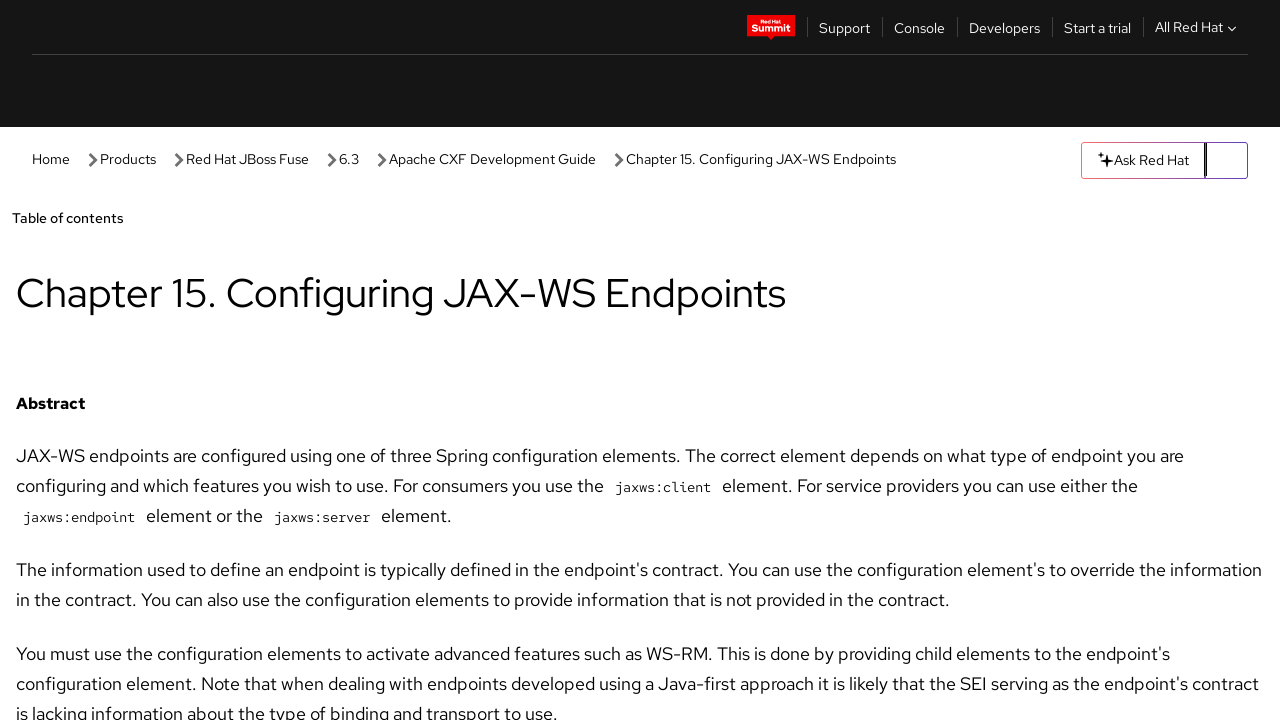

--- FILE ---
content_type: text/html;charset=utf-8
request_url: https://docs.redhat.com/en/documentation/red_hat_jboss_fuse/6.3/html/apache_cxf_development_guide/CXFDeployJAXWSEndptConfig
body_size: 110555
content:
<!DOCTYPE html><html  class="" data-capo=""><head><script type="importmap">
  {
    "imports": {
      "@patternfly/elements/": "https://www.redhatstatic.com/dssf-001/v2/@patternfly/elements@4.0.2/",
      "@patternfly/pfe-core/": "https://www.redhatstatic.com/dssf-001/v2/@patternfly/pfe-core@4.0.5/",
      "@patternfly/icons/": "https://www.redhatstatic.com/dssf-001/v2/@patternfly/icons@1.0.3/",
      "@rhds/elements/": "https://www.redhatstatic.com/dssf-001/v2/@rhds/elements@3.0.3/elements/",
      "@patternfly/pfe-clipboard/": "/scripts/v1/@patternfly/pfe-clipboard/",
      "@cpelements/elements/": "/scripts/v1/@cpelements/elements/elements/"
    },
    "scopes": {
      "https://www.redhatstatic.com/dssf-001/v2/": {
        "@floating-ui/core": "https://www.redhatstatic.com/dssf-001/v2/@floating-ui/core@1.6.9/dist/floating-ui.core.mjs",
        "@floating-ui/dom": "https://www.redhatstatic.com/dssf-001/v2/@floating-ui/dom@1.6.13/dist/floating-ui.dom.mjs",
        "@floating-ui/utils": "https://www.redhatstatic.com/dssf-001/v2/@floating-ui/utils@0.2.9/dist/floating-ui.utils.mjs",
        "@floating-ui/utils/dom": "https://www.redhatstatic.com/dssf-001/v2/@floating-ui/utils@0.2.9/dist/floating-ui.utils.dom.mjs",
        "@lit/context": "https://www.redhatstatic.com/dssf-001/v2/@lit/context@1.1.4/development/index.js",
        "@lit/reactive-element": "https://www.redhatstatic.com/dssf-001/v2/@lit/reactive-element@2.0.4/reactive-element.js",
        "@lit/reactive-element/decorators/": "https://www.redhatstatic.com/dssf-001/v2/@lit/reactive-element@2.0.4/decorators/",
        "@patternfly/pfe-core": "https://www.redhatstatic.com/dssf-001/v2/@patternfly/pfe-core@5.0.1/core.js",
        "@patternfly/pfe-core/": "https://www.redhatstatic.com/dssf-001/v2/@patternfly/pfe-core@5.0.1/",
        "@rhds/elements/lib/": "https://www.redhatstatic.com/dssf-001/v2/@rhds/elements@3.0.3/lib/",
        "@rhds/icons": "https://www.redhatstatic.com/dssf-001/v2/@rhds/icons@1.2.0/icons.js",
        "@rhds/icons/": "https://www.redhatstatic.com/dssf-001/v2/@rhds/icons@1.2.0/",
        "@rhds/tokens/media.js": "https://www.redhatstatic.com/dssf-001/v2/@rhds/tokens@3.0.1/js/media.js",
        "@rhds/tokens/": "https://www.redhatstatic.com/dssf-001/v2/@rhds/tokens@3.0.1/",
        "lit": "https://www.redhatstatic.com/dssf-001/v2/lit@3.2.1/index.js",
        "lit/": "https://www.redhatstatic.com/dssf-001/v2/lit@3.2.1/",
        "lit-element/lit-element.js": "https://www.redhatstatic.com/dssf-001/v2/lit-element@4.1.1/lit-element.js",
        "lit-html": "https://www.redhatstatic.com/dssf-001/v2/lit-html@3.2.1/lit-html.js",
        "lit-html/": "https://www.redhatstatic.com/dssf-001/v2/lit-html@3.2.1/",
        "tslib": "https://www.redhatstatic.com/dssf-001/v2/tslib@2.8.1/tslib.es6.mjs"
      },
      "/": {
        "@floating-ui/core": "/scripts/v1/@floating-ui/core/dist/floating-ui.core.mjs",
        "@floating-ui/dom": "/scripts/v1/@floating-ui/dom/dist/floating-ui.dom.mjs",
        "@floating-ui/utils": "/scripts/v1/@floating-ui/utils/dist/floating-ui.utils.mjs",
        "@floating-ui/utils/dom": "/scripts/v1/@floating-ui/utils/dom/dist/floating-ui.utils.dom.mjs",
        "@lit/reactive-element": "/scripts/v1/@lit/reactive-element/reactive-element.js",
        "@lit/reactive-element/decorators/": "/scripts/v1/@lit/reactive-element/decorators/",
        "@patternfly/pfe-core": "/scripts/v1/@patternfly/pfe-core/core.js",
        "@patternfly/pfe-core/": "/scripts/v1/@patternfly/pfe-core/",
        "@rhds/tokens/media.js": "/scripts/v1/@rhds/tokens/js/media.js",
        "lit": "/scripts/v1/lit/index.js",
        "lit-element/lit-element.js": "/scripts/v1/lit-element/lit-element.js",
        "lit-html": "/scripts/v1/lit-html/lit-html.js",
        "lit-html/": "/scripts/v1/lit-html/",
        "lit/": "/scripts/v1/lit/",
        "tslib": "/scripts/v1/tslib/tslib.es6.mjs"
      }
    }
  }
</script>
<script>
    const html = document.querySelector('html');
    const prefersDark = window.matchMedia('(prefers-color-scheme: dark)').matches;
    const theme = localStorage.getItem('theme');

    if (theme) {
      if (theme === 'Dark') {
        html.classList.add('theme-dark', 'pf-v6-theme-dark');
      } else if (theme === 'Light') {
        html.classList.add('theme-light');
      } else {
        prefersDark ? html.classList.add('theme-dark', 'pf-v6-theme-dark') : html.classList.add('theme-light');
      }
    } else {
      if (prefersDark) {
        html.classList.add('theme-dark', 'pf-v6-theme-dark');
      } else {
        html.classList.add('theme-light');
      }
    }

    const arhOpen = localStorage.getItem('arh-open');
    if (arhOpen && arhOpen === 'true') {
      html.classList.add('side-panel-open');
    }
</script><meta charset="utf-8">
<meta name="viewport" content="width=device-width, initial-scale=1">
<title>Chapter 15. Configuring JAX-WS Endpoints | Apache CXF Development Guide | Red Hat JBoss Fuse | 6.3 | Red Hat Documentation</title>
<link rel="stylesheet" href="/fonts/fonts.css">
<link rel="stylesheet" href="/styles/rh-table-lightdom.css">
<link rel="stylesheet" href="/styles/rh-code-block-prism.css">
<style>:root{--pfe-navigation__dropdown--Color:light-dark(var(--rh-color-text-primary-on-light,#151515),var(--rh-color-text-primary-on-dark,#fff));--pfe-navigation__dropdown--Background:light-dark(var(--rh-color-surface-lightest,#fff),var(--rh-color-surface-darker,#1f1f1f));--pfe-navigation__nav-bar--toggle--BackgroundColor--active:light-dark(var(--rh-color-surface-lightest,#fff),var(--rh-color-surface-darker,#1f1f1f));--pfe-navigation__nav-bar--Color--active:light-dark(var(--rh-color-text-primary-on-light,#151515),var(--rh-color-text-primary-on-dark,#fff));--pfe-navigation__dropdown--separator--Border:1px solid light-dark(#d2d2d2,var(--rh-color-border-subtle-on-dark,#707070))}.section .titlepage{gap:.75rem}.section .titlepage,div.edit{align-items:center;display:flex}div.edit{font-size:.9rem;margin-bottom:8px}div.edit>a{align-items:center;display:flex}.edit pf-icon{margin-right:4px}rh-tile[color-palette=darkest] a{color:var(--rh-color-interactive-primary-default-on-dark,#92c5f9)}rh-tile[color-palette=darkest]:not(:defined){background-color:var(--rh-color-surface-darkest,#151515);border-color:var(--rh-color-border-subtle-on-dark,#707070);color:var(--rh-color-text-primary-on-dark,#fff)}rh-tile[color-palette=darkest]:not(:defined) img{aspect-ratio:1;width:48px}rh-tile[color-palette=darkest]:not(:defined) img+h3{margin-block-start:var(--rh-space-2xl,32px)}rh-tile a{color:var(--rh-color-interactive-primary-default,light-dark(var(--rh-color-interactive-primary-default-on-light,#06c),var(--rh-color-interactive-primary-default-on-dark,#92c5f9)))}rh-tile:not(:defined){background-color:light-dark(var(--rh-color-surface-lightest,#fff),var(--rh-color-surface-darkest,#151515));border:var(--rh-border-width-sm,1px) solid var(--rh-color-border-subtle,light-dark(var(--rh-color-border-subtle-on-light,#c7c7c7),var(--rh-color-border-subtle-on-dark,#707070)));color:var(--rh-color-text-primary,light-dark(var(--rh-color-text-primary-on-light,#151515),var(--rh-color-text-primary-on-dark,#fff)));padding:var(--rh-space-xl,24px)}rh-tile:not(:defined) h2,rh-tile:not(:defined) h3,rh-tile:not(:defined) h4{margin-block-start:0}rh-tile:not(:defined) rh-icon.learn-resource-icon{aspect-ratio:1;width:32px}rh-tile:not(:defined) rh-icon.learn-resource-icon+h3{margin-block-start:var(--rh-space-lg,16px)}rh-tile.explore-products-section:not(:defined){padding:var(--rh-space-2xl,32px)}rh-tile.explore-products-section:not(:defined) img.explore-products-img{aspect-ratio:1;width:48px}rh-tile.explore-products-section:not(:defined) img.explore-products-img+h3{margin-block-start:var(--rh-space-2xl,32px)}rh-tile.certificate-card:not(:defined){padding:0}rh-tile.certificate-card:not(:defined) h2{padding-top:var(--rh-space-lg,16px)}rh-tile[link=external]:not(:defined){padding:var(--rh-space-2xl,32px)}rh-tile[link=external]:not(:defined) h3{margin-block-start:0}rh-card.explore-products{color:var(--rh-color-text-primary,light-dark(var(--rh-color-text-primary-on-light,#151515),var(--rh-color-text-primary-on-dark,#fff)))}rh-card.explore-products:not(:defined){align-items:center;display:flex;flex-direction:column;justify-content:center}rh-card.explore-products:not(:defined) h4{font-size:var(--rh-font-size-heading-sm,1.5rem);padding-bottom:var(--rh-space-lg,16px)}rh-card.explore-products:not(:defined) rh-cta[variant=secondary]:not(:defined){border:var(--rh-border-width-sm,1px) solid var(--rh-color-border-strong,light-dark(var(--rh-color-border-strong-on-light,#151515),var(--rh-color-border-strong-on-dark,#fff)));border-radius:var(--rh-border-radius-default,3px);max-width:-moz-fit-content;max-width:fit-content;padding-block:var(--rh-space-lg,16px);padding-inline:var(--rh-space-2xl,32px)}rh-card.explore-products:not(:defined) rh-cta[variant=secondary]:not(:defined) a{color:var(--rh-color-text-primary,light-dark(var(--rh-color-text-primary-on-light,#151515),var(--rh-color-text-primary-on-dark,#fff)))}pf-popover.version-popover:not(:defined){display:none}.pf-chatbot,.pf-chatbot.pf-chatbot--overlay{height:100vh;position:static}.pf-chatbot.pf-chatbot--overlay .pf-chatbot-container{border-radius:0}.pf-chatbot section{padding:0}.pf-chatbot section .pf-chatbot__history.pf-v6-c-drawer{height:100vh}.pf-chatbot section section.pf-chatbot__message{padding-bottom:var(--pf-t--global--spacer--2xl)}.pf-chatbot .pf-chatbot__history .pf-chatbot__input{padding-inline-end:var(--pf-t--global--spacer--lg);padding-inline-start:var(--pf-t--global--spacer--lg)}.ask-redhat-core.pf-chatbot:has(.outage-error-wrapper){height:100vh!important}.ask-redhat-core .history-view-only-alert,.ask-redhat-core .privacy-statement-alert{width:100%!important}.pf-chatbot__actions pf-button{background-color:transparent;border-radius:6px;height:34px}.pf-chatbot__actions pf-button:hover{background-color:#0f0f10}.pf-chatbot__actions pf-button:hover::part(icon){color:#fff}.pf-chatbot__actions pf-button:active{background-color:#3d3d3d}.pf-chatbot__actions pf-button::part(icon){color:#a3a3a3;display:flex;left:8px;top:9px}.pf-chatbot__actions #embed-full-screen-toggle{display:none}#pf-modal-part-3.pf-v6-c-backdrop{z-index:2001}</style>
<style>.feedback-button-container[data-v-c03cac51]{margin:var(--rh-space-md,8px) 0}</style>
<style>.theme-container[data-v-629b32f0]{height:36px;position:relative}.theme-container [icon=caret-down][data-v-629b32f0],.theme-container [icon=caret-up][data-v-629b32f0]{width:10px}@media (max-width:1024px){.theme-selector-below-header .theme-container[data-v-629b32f0]{display:none}}rh-button[data-v-629b32f0],rh-button[data-v-629b32f0]::part(button){height:36px;width:66px}rh-button.footer[data-v-629b32f0],rh-button.footer[data-v-629b32f0]::part(button){width:auto}rh-button[variant=tertiary][data-v-629b32f0]{--rh-color-icon-secondary-on-dark:var(--rh-color-surface-darkest,#151515);--rh-color-icon-secondary-on-light:var(--rh-color-surface-lightest,#fff)}rh-button[variant=tertiary].footer[data-v-629b32f0]{--rh-color-border-strong:transparent}rh-button[variant=tertiary][data-v-629b32f0]::part(button){padding:10px var(--rh-space-lg,16px)}rh-button[variant=tertiary].footer[data-v-629b32f0]::part(button){padding:10px 0}.popover-container[data-v-629b32f0]{background-color:light-dark(var(--rh-color-surface-lightest,#fff),var(--rh-color-surface-darker,#1f1f1f));border-radius:6px;box-shadow:var( --rh-box-shadow-md,0 4px 6px 1px light-dark(hsla(0,0%,8%,.25),rgba(0,0,0,.5)) );position:absolute;right:0;top:42px;width:168px;z-index:1}.footer-popover-container[data-v-629b32f0]{left:0;top:54px}.theme-list-container[data-v-629b32f0]{align-items:flex-start;display:flex;flex-direction:column;list-style:none;margin:0;padding:var(--rh-space-md,8px) 0}.theme-list[data-v-629b32f0]{margin:0;padding:0;width:100%}.theme-list button.theme-btn[data-v-629b32f0]{align-items:center;background-color:transparent;border:none;color:light-dark(var(--rh-color-gray-95,#151515),var(--rh-color-white,#fff));cursor:pointer;display:flex;justify-content:flex-start;padding:var(--rh-space-md,8px) var(--rh-space-xl,24px);width:100%}button.theme-btn span.theme-btn-text[data-v-629b32f0]{font-family:Red Hat Text;font-size:var(--rh-font-size-body-text-sm,.875rem);font-weight:var(--rh-font-weight-body-text-regular,400);padding-left:var(--rh-space-md,8px)}button.theme-btn[data-v-629b32f0]:hover{background-color:light-dark(var(--rh-color-gray-20,#e0e0e0),var(--rh-color-gray-70,#383838))}</style>
<style>section[data-v-babbacad]{padding:0}h1[data-v-babbacad],h2[data-v-babbacad]{margin:0}.main-error-container[data-v-babbacad]{background-color:light-dark(var(--rh-color-surface-lightest,#fff),var(--rh-color-surface-darker,#1f1f1f));padding-bottom:var(--rh-space-7xl,128px);padding-top:var(--rh-space-5xl,80px)}.main-error[data-v-babbacad]{background-color:light-dark(var(--rh-color-surface-lighter,#f2f2f2),var(--rh-color-surface-dark,#383838));margin:0 auto;max-width:44rem;padding:var(--rh-space-3xl,48px)}.cloud-IT-image[data-v-babbacad]{width:9rem}.error-text-container p[data-v-babbacad]{color:light-dark(#6a6e73,var(--rh-color-white,#fff));font-size:var(--rh-font-size-body-text-lg,1.125rem)}.help-container[data-v-babbacad]{margin-top:var(--rh-space-4xl,64px)}.form-box-container[data-v-babbacad]{justify-content:center;margin-top:var(--rh-space-xl,24px)}.error-search-box[data-v-babbacad],.form-box-container[data-v-babbacad]{align-items:center;display:flex;width:100%}.error-search-box[data-v-babbacad]{justify-content:space-between;position:relative}.search-icon-form[data-v-babbacad]{color:light-dark(var(--rh-color-gray-50,#707070),var(--rh-color-status-neutral-on-dark,#c7c7c7));left:12px;position:absolute}.arrow-right-button[data-v-babbacad]{color:light-dark(var(--rh-color-gray-95,#151515),var(--rh-color-icon-secondary-on-dark,#fff))}.input-box[data-v-babbacad]{-webkit-appearance:none;-moz-appearance:none;appearance:none;background-color:light-dark(var(--rh-color-surface-lightest,#fff),var(--rh-color-surface-darker,#1f1f1f));border:1px solid light-dark(var(--rh-color-status-neutral-on-dark,#c7c7c7),var(--rh-color-gray-50,#707070));border-right:none;font-family:var(--rh-font-family-body-text,"Red Hat Text","RedHatText",Arial,sans-serif);font-size:var(--rh-font-size-body-text-md,1rem);height:36px;padding:0 40px;text-overflow:ellipsis;white-space:nowrap;width:100%}.input-box[data-v-babbacad]::-moz-placeholder{color:light-dark(var(--rh-color-text-secondary-on-light,#4d4d4d),var(--rh-color-text-secondary-on-dark,#c7c7c7));font-family:var(--rh-font-family-body-text,"Red Hat Text","RedHatText",Arial,sans-serif);font-size:var(--rh-font-size-body-text-md,1rem);font-weight:var(--rh-font-weight-code-regular,400);line-height:24px}.input-box[data-v-babbacad]::placeholder{color:light-dark(var(--rh-color-text-secondary-on-light,#4d4d4d),var(--rh-color-text-secondary-on-dark,#c7c7c7));font-family:var(--rh-font-family-body-text,"Red Hat Text","RedHatText",Arial,sans-serif);font-size:var(--rh-font-size-body-text-md,1rem);font-weight:var(--rh-font-weight-code-regular,400);line-height:24px}.form-box-container rh-button[data-v-babbacad]::part(button){align-items:center;background-color:light-dark(var(--rh-color-gray-20,#e0e0e0),var(--rh-color-status-neutral-on-light,#4d4d4d));border-radius:0;display:flex;height:36px;justify-content:center;--_default-border-color:light-dark(var(--rh-color-gray-20,#e0e0e0),var(--rh-color-status-neutral-on-light,#4d4d4d))}.input-clear-btn[data-v-babbacad]{align-items:center;background-color:transparent;border:none;display:flex;height:36px;justify-content:center;margin-right:-30px;outline:none;transform:translate(-30px)}.input-clear-btn[data-v-babbacad]:focus{border:1px solid var(--rh-color-accent-base-on-light,#06c)}.input-clear-btn:focus .input-clear-icon[data-v-babbacad]{color:var(--rh-color-gray-95,#151515)}.input-clear-icon[data-v-babbacad]{color:#6b6e72;cursor:pointer}.input-clear-icon[data-v-babbacad]:hover{color:var(--rh-color-gray-95,#151515)}.help-links[data-v-babbacad]{margin-top:var(--rh-space-xl,24px);padding:0 var(--rh-space-md,8px)}.help-links li[data-v-babbacad]{display:inline-block;list-style:none;margin-right:var(--rh-space-xl,24px);padding:var(--rh-space-xs,4px) 0}.help-links li a[data-v-babbacad]{color:light-dark(var(--rh-context-light-color-text-link,#06c),var(--rh-color-blue-30,#92c5f9));cursor:pointer;text-decoration:none}@media (max-width:992px){.main-error[data-v-babbacad]{padding:var(--rh-space-lg,16px)}.cloud-IT-image[data-v-babbacad]{width:6rem}}</style>
<style>.feedback-container[data-v-d44dfd67]{align-items:center;background-color:light-dark(var(--rh-color-surface-lightest,#fff),var(--rh-color-surface-darker,#1f1f1f));display:flex;justify-content:flex-end;min-height:48px;padding:var(--rh-space-lg,16px) var(--rh-space-2xl,32px)}.toggle-theme-btn[data-v-d44dfd67]{padding-left:var(--rh-space-xl,24px)}@media (max-width:767px){.feedback-container[data-v-d44dfd67]{padding:var(--rh-space-lg,16px)}}@media (max-width:1024px){.toggle-theme-btn[data-v-d44dfd67]{display:none}}</style>
<style>@keyframes fade-in{0%{opacity:0;visibility:hidden}1%{visibility:visible}to{opacity:1;visibility:visible}}@media (min-height:48em){.rhdocs{--rh-table--maxHeight: calc(100vh - 12.5rem) }}*,.rhdocs *,.rhdocs :after,.rhdocs :before,:after,:before{box-sizing:border-box}.rhdocs img,.rhdocs object,.rhdocs svg,img,object,svg{display:inline-block;max-width:100%;vertical-align:middle}.rhdocs hr{border:0;border-top:.0625rem solid light-dark(#d2d2d2,var(--rh-color-border-subtle-on-dark,#707070));clear:both;margin:1rem 0}.rhdocs a{color:light-dark(var(--rh-color-interactive-primary-default-on-light,#06c),var(--rh-color-interactive-primary-default-on-dark,#92c5f9))}.rhdocs a:focus,.rhdocs a:hover{color:light-dark(var(--rh-color-interactive-primary-hover-on-light,#036),var(--rh-color-interactive-primary-hover-on-dark,#b9dafc))}.rhdocs a.anchor-heading{color:light-dark(var(--rh-color-gray-95,#151515),var(--rh-color-white,#fff));cursor:pointer;text-decoration:none;word-break:break-word}.rhdocs p{margin:1.49963rem 0}.rhdocs li>p{margin:0}.rhdocs h1{font-weight:var(--rh-font-weight-heading-regular,400)}.rhdocs h1,.rhdocs h2,.rhdocs h3,.rhdocs h4,.rhdocs h5,.rhdocs h6{font-family:RedHatDisplay,Red Hat Display,Helvetica Neue,Arial,sans-serif;margin:0 0 .625rem}.rhdocs h2,.rhdocs h3,.rhdocs h4,.rhdocs h5,.rhdocs h6{font-weight:var(--rh-font-weight-heading-medium,500)}.rhdocs h1{font-size:var(--rh-font-size-heading-xl,2.5rem);margin:2rem 0}.rhdocs h2{font-size:var(--rh-font-size-heading-md,1.75rem);margin:2rem 0}.rhdocs h3{font-size:var(--rh-font-size-heading-sm,1.5rem)}.rhdocs h4{font-size:var(--rh-font-size-heading-xs,1.25rem)}.rhdocs h5,.rhdocs h6{font-size:18px}.rhdocs h6{line-height:1.463rem}.rhdocs ol ::marker,.rhdocs ul ::marker{font:inherit}.rhdocs li{margin:0 0 .5em;padding:0}.rhdocs li>p{margin:.5rem 0}.rhdocs li>ol,.rhdocs li>ul{margin:0}.rhdocs dl dd{margin:.5rem 0 .5rem 1rem}.rhdocs dl dd>p{margin:.5rem 0}.rhdocs table{border:0;font-size:1rem;line-height:1.6667}.rhdocs table caption,pf-modal table caption{font-family:Red Hat Display;font-size:var(--rh-font-size-body-text-md,1rem);font-weight:var(--rh-font-weight-body-text-medium,500);line-height:var(--rh-line-height-heading,1.3);margin:0;text-align:left}.rhdocs table td,.rhdocs table th{border:0;border-bottom:.0625rem solid #d2d2d2;border-bottom:.0625rem solid var(--pfe-table--Border,#d2d2d2);padding:.5em 1rem}.rhdocs table td.halign-left,.rhdocs table th.halign-left{text-align:left}.rhdocs table td.halign-center,.rhdocs table th.halign-center,table td.halign-center,table th.halign-center{text-align:center}.rhdocs table td.halign-right,.rhdocs table th.halign-right{text-align:right}.rhdocs table td.valign-top,.rhdocs table th.valign-top{vertical-align:top}.rhdocs table td.valign-middle,.rhdocs table th.valign-middle{vertical-align:middle}.rhdocs table td.valign-bottom,.rhdocs table th.valign-bottom{vertical-align:bottom}.rhdocs table thead th,pf-modal table thead th{font-family:Red Hat Text;font-size:var(--rh-font-size-body-text-sm,.875rem);font-weight:var(--rh-font-weight-body-text-medium,500);line-height:var(--rh-line-height-heading,1.3)}.rhdocs rh-table{margin:var(--rh-space-2xl,32px) 0;max-height:518px}.rhdocs rh-table:has(+.rhdocs-table-expand-btn-container),.rhdocs rh-table:has(+.rhdocs-table-show-more-btn){margin:0}.rhdocs-table-wrapper{margin-bottom:var(--rh-space-2xl,32px)}.pf-table-modal-body rh-table{margin-top:0}.pf-table-modal-body rh-table table td,.pf-table-modal-body rh-table table th{margin-top:0;padding-bottom:var(--rh-space-lg,16px);padding-top:var(--rh-space-lg,16px)}.pf-table-modal-body rh-table table td p,.pf-table-modal-body rh-table table td>:first-child{font-family:Red Hat Text;font-size:var(--rh-font-size-body-text-md,1rem);line-height:var(--rh-line-height-body-text,1.5);margin:0}.pf-table-modal-body code{background-color:var(--rh-color-gray-10,#f0f0f0);border-radius:.25em;color:var(--rh-color-gray-95,#151515);font-family:Red Hat Mono,Monaco,Menlo,Ubuntu Mono,monospace;font-size:.875em;padding:.125em .25em}.rhdocs .rhdocs-table-show-more-btn{background:transparent;border:none;cursor:pointer;display:block;font-family:Red Hat Text;font-size:var(--rh-font-size-body-text-sm,.875rem);font-weight:var(--rh-font-weight-body-text-regular,400);height:38px;line-height:var(--rh-line-height-heading,1.3);margin:var(--rh-space-lg,16px) auto 0;outline:none;padding:var(--rh-space-md,8px) var(--rh-space-lg,16px)}.rhdocs .rhdocs-table-expand-btn.hidden-btn,.rhdocs .rhdocs-table-show-more-btn.hidden-btn{display:none}.rhdocs .rhdocs-table-show-more-btn:focus{border:var(--rh-border-width-md,2px) solid light-dark(var(--rh-color-blue-70,#036),var(--rh-color-interactive-primary-hover-on-dark,#b9dafc));border-radius:var(--rh-border-radius-default,3px)}.rhdocs .rhdocs-table-show-more-btn-content{align-items:center;display:flex;gap:var(--rh-space-md,8px);justify-content:center}.rhdocs .rhdocs-table-expand-btn{float:inline-end;margin-bottom:var(--rh-space-md,8px)}.rhdocs .rhdocs-table-expand-btn-container{font-family:Red Hat Text;font-size:var(--rh-font-size-body-text-md,1rem);font-weight:var(--rh-font-weight-body-text-medium,500);line-height:var(--rh-line-height-body-text,1.5)}.pf-table-modal-body{height:98vh;margin:0 auto;overflow:auto;padding:var(--rh-space-lg,16px);width:75%}.pf-table-modal-body rh-table{max-height:100%;max-height:-webkit-fill-available;max-height:-moz-available}@media screen and (max-width:768px){.pf-table-modal-body{width:100%}}pf-modal[variant=large]{--pf-c-modal-box--m-lg--lg--MaxWidth:100vw;--pf-c-modal-box--BackgroundColor:light-dark(var(--rh-color-surface-lightest,#fff),var(--rh-color-surface-darker,#1f1f1f));z-index:1100}pf-modal::part(content){overflow-y:hidden}.rhdocs rh-table table,.rhdocs rh-table.rh-table--expanded-vertically{max-height:-moz-max-content;max-height:max-content}.rhdocs pre.nowrap{overflow:auto;overflow-wrap:normal;white-space:pre;word-break:normal}.rhdocs .codeblock__wrapper pre{background:transparent}.rh-table--full-screen code,.rhdocs .content--md code,.rhdocs .content--sm code,.rhdocs .rh-table--full-screen code{overflow-wrap:normal;word-break:normal}.rhdocs[class] pre code,[class] pre code{background:inherit;color:inherit;font-family:inherit;font-size:inherit;font-weight:inherit;line-height:inherit;padding:0}.rhdocs .keycap,.rhdocs kbd{background-color:#eee;background-image:linear-gradient(180deg,#ddd,#eee,#fff);border-radius:.1875rem;box-shadow:0 -.0625rem #fff,0 .0625rem 0 .1875rem #aaa;color:#151515;font-family:RedHatMono,Red Hat Mono,Consolas,monospace;font-size:90%;font-weight:400;margin:0 .25rem;padding:.125rem .375rem}.keycap strong,.rhdocs .keycap strong{font-weight:inherit}.rhdocs kbd.keyseq,kbd.keyseq{background:transparent;border:0;box-shadow:none;padding:0}.rhdocs kbd.keyseq kbd,kbd.keyseq kbd{display:inline-block;margin:0 .375rem}.rhdocs kbd.keyseq kbd:first-child,kbd.keyseq kbd:first-child{margin-left:0}.rhdocs b.button{font-size:90%;font-weight:700;padding:.1875rem}.rhdocs b.button:before{content:"["}.rhdocs b.button:after{content:"]"}html{font-family:sans-serif;-ms-text-size-adjust:100%;-webkit-text-size-adjust:100%}body{margin:0}.rhdocs audio,.rhdocs canvas,.rhdocs progress,.rhdocs video{display:inline-block;vertical-align:baseline}.rhdocs audio:not([controls]){display:none;height:0}[hidden],template{display:none}.rhdocs a{background:transparent}.rhdocs a:active,.rhdocs a:hover{outline:0}.rhdocs a.anchor-heading:focus-visible{color:light-dark(var(--rh-color-gray-95,#151515),var(--rh-color-white,#fff))}.rhdocs abbr[title]{border-bottom:.0625rem dotted}.rhdocs dfn{font-style:italic}.rhdocs h1{margin:.67em 0}.rhdocs mark{background:#ff0;color:#000}.rhdocs small{font-size:80%}.rhdocs sub,.rhdocs sup{font-size:75%;line-height:0;position:relative;vertical-align:baseline}.rhdocs sup{top:-.5em}.rhdocs sub{bottom:-.25em}.rhdocs img{background-color:light-dark(transparent,var(--rh-color-surface-lightest,#fff));border:0;padding:20px}.rhdocs .inlinemediaobject img{padding:2px}.rhdocs svg:not(:root){overflow:hidden}.rhdocs figure{margin:1em 2.5rem}.rhdocs hr{box-sizing:content-box;height:0}.rhdocs code,.rhdocs kbd,.rhdocs pre,.rhdocs samp{font-family:monospace,monospace;font-size:1em}.rhdocs button,.rhdocs optgroup,.rhdocs select,.rhdocs textarea,.rhdocsinput{color:inherit;font:inherit;margin:0}.rhdocs rh-tooltip.copy-link-tooltip:not(:defined){display:none}.rhdocs rh-button.copy-link-btn{border:2px solid light-dark(var(--rh-color-white,#fff),var(--rh-color-surface-darker,#1f1f1f));cursor:pointer;display:flex}.rhdocs rh-button.copy-link-btn:hover{background-color:light-dark(var(--rh-color-surface-lighter,#f2f2f2),var(--rh-color-gray-60,#4d4d4d));border-radius:var(--rh-border-radius-default,3px)}.rhdocs rh-button.copy-link-btn .link-icon{color:light-dark(var(--rh-color-canvas-black,#151515),var(--Core-color-palette-Gray-white,#fff))}.rhdocs button{overflow:visible}.rhdocs button,.rhdocs select{text-transform:none}.rhdocs button,.rhdocs html input[type=button],.rhdocs input[type=reset],.rhdocs input[type=submit]{-moz-appearance:button;appearance:button;-webkit-appearance:button;cursor:pointer}.rhdocs button[disabled],.rhdocs html input[disabled]{cursor:default}.rhdocs button::-moz-focus-inner,.rhdocs input::-moz-focus-inner{border:0;padding:0}.rhdocs input{line-height:normal}.rhdocs input[type=checkbox],.rhdocs input[type=radio]{box-sizing:border-box;padding:0}.rhdocs input[type=number]::-webkit-inner-spin-button,.rhdocs input[type=number]::-webkit-outer-spin-button{height:auto}.rhdocs input[type=search]{-moz-appearance:textfield;appearance:textfield;-webkit-appearance:textfield;box-sizing:content-box}.rhdocs input[type=search]::-webkit-search-cancel-button,.rhdocs input[type=search]::-webkit-search-decoration{-webkit-appearance:none}.rhdocs fieldset{border:.0625rem solid silver;margin:0 .125rem;padding:.35em .625em .75em}.rhdocs legend{border:0;padding:0}.rhdocs textarea{overflow:auto}.rhdocs optgroup{font-weight:700}.rhdocs table{border-collapse:collapse;border-spacing:0}.rhdocs td,.rhdocs th{padding:0}.rhdocs ._additional-resources[class][class],.rhdocs ._additional-resources[class][class][id]:last-child{background:light-dark(var(--rh-color-surface-lightest,#fff),var(--rh-color-surface-darker,#1f1f1f));border:.0625rem solid #d2d2d2;border-radius:.1875rem;margin:2em 0 4em;padding:2rem 2rem 1rem}.rhdocs ._additional-resources[class][class][id]:last-child{margin-top:-2rem}.rhdocs ._additional-resources[class][class]:only-child{grid-column:1/-1}._additional-resources[class][class] .additional-resources__heading,._additional-resources[class][class] .heading,._additional-resources[class][class] h1,._additional-resources[class][class] h2,._additional-resources[class][class] h3,._additional-resources[class][class] h4,._additional-resources[class][class] h5,._additional-resources[class][class] h6,._additional-resources[class][class] p.title{display:block;font-family:RedHatDisplay,Red Hat Display,Helvetica Neue,Arial,sans-serif;font-size:1.125rem;font-weight:700;line-height:1.5rem;margin:0 0 .5rem;padding:0;text-transform:uppercase}._additional-resources[class][class] ul{border:0;list-style:none;margin:0;padding:0;position:relative}.related-topic-content__wrapper ._additional-resources[class][class] ul{display:block}._additional-resources[class][class] ul:after{background-color:light-dark(var(--rh-color-surface-lightest,#fff),var(--rh-color-surface-darker,#1f1f1f));bottom:0;content:"";display:block;height:.125rem;position:absolute;width:100%}._additional-resources[class][class] li{border-bottom:.0625rem solid #d2d2d2;box-sizing:content-box;margin:0;padding:1rem 1.5rem 1rem 0;-moz-column-break-inside:avoid;break-inside:avoid}._additional-resources[class][class] li:only-child{grid-column:1/-1}._additional-resources[class][class] li:last-child{border:0}@media (min-width:1100px){._additional-resources[class][class] li:last-child{border-bottom:.0625rem solid #d2d2d2}}._additional-resources[class][class] li p:only-child{margin:0;padding:0}.rhdocs table .admonitionblock>div:nth-child(2),.rhdocs table .caution>div:nth-child(2),.rhdocs table .important>div:nth-child(2),.rhdocs table .note>div:nth-child(2),.rhdocs table .tip>div:nth-child(2),.rhdocs table .warning>div:nth-child(2){margin:.5rem 0}.rhdocs table .admonitionblock>div:nth-child(2)>:first-child,.rhdocs table .caution>div:nth-child(2)>:first-child,.rhdocs table .important>div:nth-child(2)>:first-child,.rhdocs table .note>div:nth-child(2)>:first-child,.rhdocs table .tip>div:nth-child(2)>:first-child,.rhdocs table .warning>div:nth-child(2)>:first-child{margin-top:0}.rhdocs table .admonitionblock>div:nth-child(2)>:last-child,.rhdocs table .caution>div:nth-child(2)>:last-child,.rhdocs table .important>div:nth-child(2)>:last-child,.rhdocs table .note>div:nth-child(2)>:last-child,.rhdocs table .tip>div:nth-child(2)>:last-child,.rhdocs table .warning>div:nth-child(2)>:last-child{margin-bottom:0}.rhdocs .codeblock__wrapper+.codeblock__wrapper,.rhdocs pre+pre,.rhdocs pre[class]+pre[class]{margin-top:2rem}.rhdocs .codeblock__wrapper{background:light-dark(var(--rh-color-surface-lighter,#f2f2f2),var(--rh-color-gray-80,#292929));overflow:visible;position:relative;transform:translate(0);z-index:0}.codeblock__wrapper:before{background-repeat:no-repeat;background-size:6.25rem 100%;bottom:var(--scrollbar__height,1px);content:"";display:block;height:7.125rem;max-height:100%;max-height:calc(100% - var(--scrollbar__height, 2px));position:absolute;right:var(--scrollbar__width,6px);top:.0625rem;width:4.0625rem;z-index:1}.rhdocs .codeblock__inner-wrapper,.rhdocs pre{max-height:calc(100vh - 6.25rem)}@media (min-height:48em){.rhdocs .codeblock__inner-wrapper,.rhdocs pre{max-height:calc(100vh - 12.5rem)}}.rhdocs .codeblock__inner-wrapper{display:grid;grid-template-columns:1fr 4.375rem}.rhdocs .codeblock__wrapper--expanded .codeblock__inner-wrapper{max-height:-moz-max-content;max-height:max-content}.codeblock__copy span{display:block;height:0;position:absolute;visibility:hidden;width:0}.codeblock__copy:focus{outline:.0625rem dashed currentcolor}.codeblock__copy svg#icon--copy{height:1rem;width:1rem}.codeblock__expand{-webkit-appearance:none;-moz-appearance:none;appearance:none;background:#f0efef;border:0;cursor:pointer;height:1.75rem;left:calc(100% - 2.75rem - var(--scrollbar__width, 0px));position:absolute;text-indent:-9999em;top:3.25rem;width:1.75rem;z-index:2}.codeblock__expand:before{background:#6a6e73;content:"";height:100%;left:0;-webkit-mask-image:url("data:image/svg+xml;charset=utf-8,%3Csvg xmlns='http://www.w3.org/2000/svg' viewBox='0 0 320 512'%3E%3C!--! Font Awesome Pro 6.2.0 by @fontawesome - https://fontawesome.com License - https://fontawesome.com/license (Commercial License) Copyright 2022 Fonticons, Inc.--%3E%3Cpath d='M182.6 9.4c-12.5-12.5-32.8-12.5-45.3 0l-96 96c-12.5 12.5-12.5 32.8 0 45.3s32.8 12.5 45.3 0l41.4-41.4v293.4l-41.4-41.3c-12.5-12.5-32.8-12.5-45.3 0s-12.5 32.8 0 45.3l96 96c12.5 12.5 32.8 12.5 45.3 0l96-96c12.5-12.5 12.5-32.8 0-45.3s-32.8-12.5-45.3 0L192 402.7V109.3l41.4 41.4c12.5 12.5 32.8 12.5 45.3 0s12.5-32.8 0-45.3l-96-96z'/%3E%3C/svg%3E");mask-image:url("data:image/svg+xml;charset=utf-8,%3Csvg xmlns='http://www.w3.org/2000/svg' viewBox='0 0 320 512'%3E%3C!--! Font Awesome Pro 6.2.0 by @fontawesome - https://fontawesome.com License - https://fontawesome.com/license (Commercial License) Copyright 2022 Fonticons, Inc.--%3E%3Cpath d='M182.6 9.4c-12.5-12.5-32.8-12.5-45.3 0l-96 96c-12.5 12.5-12.5 32.8 0 45.3s32.8 12.5 45.3 0l41.4-41.4v293.4l-41.4-41.3c-12.5-12.5-32.8-12.5-45.3 0s-12.5 32.8 0 45.3l96 96c12.5 12.5 32.8 12.5 45.3 0l96-96c12.5-12.5 12.5-32.8 0-45.3s-32.8-12.5-45.3 0L192 402.7V109.3l41.4 41.4c12.5 12.5 32.8 12.5 45.3 0s12.5-32.8 0-45.3l-96-96z'/%3E%3C/svg%3E");-webkit-mask-position:center center;mask-position:center center;-webkit-mask-repeat:no-repeat;mask-repeat:no-repeat;-webkit-mask-size:auto 1rem;mask-size:auto 1rem;position:absolute;top:0;width:100%}.codeblock__wrapper--expanded .codeblock__expand{background:#2b9af3}.codeblock__wrapper--expanded .codeblock__expand:before{background:#fff}.codeblock__expand:focus:before,.codeblock__expand:hover:before{background:#06c}.codeblock__wrapper--expanded .codeblock__expand:focus:before,.codeblock__wrapper--expanded .codeblock__expand:hover:before{background:#fff}.codeblock__expand:focus{outline:.0625rem dashed currentcolor}.rhdocs .callout,.rhdocs .colist>ol>li:before,.rhdocs .conum{background:light-dark(var(--rh-color-status-info-on-light,#5e40be) var(--rh-color-status-info-on-dark,#b6a6e9));height:24px;width:24px}.rhdocs .calloutlist>ol,.rhdocs .colist>ol{counter-reset:colist;list-style:none;margin:1rem 0 2rem;padding:0}.rhdocs .calloutlist>ol>li,.rhdocs .colist>ol>li{counter-increment:colist;font-size:1rem;margin:.5rem 0;padding-left:1.75rem;position:relative}.rhdocs .calloutlist>ol>li .colist-num,.rhdocs .colist>ol>li .colist-num{display:none}.calloutlist>ol>li:before,.colist>ol>li:before{content:counter(colist);left:0;position:absolute;top:.1875rem}.calloutlist dt{clear:left;float:left;margin:0;padding:0 .5rem 0 0}.included-in-guides[class],.included-in-guides[class][id]:last-child{background:#fff;border:.0625rem solid #d2d2d2;border-radius:.1875rem;margin:2em 0 4em;padding:2rem 2rem 1rem}.included-in-guides[class][id]:last-child{margin-top:-2rem}.included-in-guides[class]:only-child{grid-column:1/-1}.included-in-guides[class] .additional-resources__heading,.included-in-guides[class] .heading,.included-in-guides[class] h1,.included-in-guides[class] h2,.included-in-guides[class] h3,.included-in-guides[class] h4,.included-in-guides[class] h5,.included-in-guides[class] h6,.included-in-guides[class] p.title{display:block;font-family:RedHatDisplay,Red Hat Display,Helvetica Neue,Arial,sans-serif;font-size:1.125rem;font-weight:700;line-height:1.5rem;margin:0 0 .5rem;padding:0;text-transform:uppercase}.included-in-guides[class] ul{border:0;list-style:none;margin:0;padding:0;position:relative}.related-topic-content__wrapper .included-in-guides[class] ul{display:block}.included-in-guides[class] ul:after{background-color:#fff;bottom:0;content:"";display:block;height:.125rem;position:absolute;width:100%}.included-in-guides[class] li{border-bottom:.0625rem solid #d2d2d2;box-sizing:content-box;margin:0;padding:1rem 1.5rem 1rem 0;-moz-column-break-inside:avoid;break-inside:avoid}.included-in-guides[class] li:only-child{grid-column:1/-1}.included-in-guides[class] li:last-child{border:0}@media (min-width:1100px){.included-in-guides[class] li:last-child{border-bottom:.0625rem solid #d2d2d2}}.included-in-guides[class] li p:only-child{margin:0;padding:0}.menuseq{display:inline-flex;overflow:hidden;text-indent:-9999em}.menuseq .menu,.menuseq .menuitem,.menuseq .submenu{display:block;position:relative;text-indent:0}.menuseq .menu+.menu:before,.menuseq .menu+.menuitem:before,.menuseq .menu+.submenu:before,.menuseq .menuitem+.menu:before,.menuseq .menuitem+.menuitem:before,.menuseq .menuitem+.submenu:before,.menuseq .submenu+.menu:before,.menuseq .submenu+.menuitem:before,.menuseq .submenu+.submenu:before{content:">";display:inline-block;font-weight:700;padding:0 .25em}.related-topic-content__wrapper{margin:2em 0}.related-topic-content__wrapper--for-guide{margin-bottom:-2.5rem;padding-bottom:.0625rem;position:relative;z-index:1}.related-topic-content__wrapper--for-guide:before{background:#f0f0f0;content:"";display:block;height:100%;left:-3rem;position:absolute;right:-4.5rem;top:0;width:auto;z-index:-1}@media (min-width:1100px){.related-topic-content__wrapper--for-guide:before{left:-2.5rem;right:-3.625rem}}.related-topic-content__wrapper--for-guide summary{padding:1em 2em 1em 2.1875rem}@media (min-width:950px){.related-topic-content__inner-wrapper{display:grid;gap:2em;grid-template-columns:repeat(2,minmax(0,1fr))}}.local-render .rhdocs-content{margin:0 auto}.rhdocs cp-documentation{display:block;padding-bottom:2.5rem}.rhdocs cp-documentation.PFElement,.rhdocs cp-documentation[pfelement]{padding:0}rh-table{display:block}::-webkit-scrollbar,:host .rhdocs ::-webkit-scrollbar{height:.625rem;width:.625rem}::-webkit-scrollbar,::-webkit-scrollbar-track,:host .rhdocs ::-webkit-scrollbar,:host .rhdocs ::-webkit-scrollbar-track{background-color:#d6d6d6}::-webkit-scrollbar-thumb,:host .rhdocs ::-webkit-scrollbar-thumb{background-color:#8e8e8e}*,:host .rhdocs *{scrollbar-color:#8e8e8e #d6d6d6}.rhdocs p:empty,p:empty{display:none}.rhdocs[class] h1 code,.rhdocs[class] h2 code,.rhdocs[class] h3 code,.rhdocs[class] h4 code,.rhdocs[class] h5 code,.rhdocs[class] h6 code,[class] h1 code,[class] h2 code,[class] h3 code,[class] h4 code,[class] h5 code,[class] h6 code{background:transparent;border:0;color:inherit;font:inherit;margin:0;padding:0}.pane-page-title h1,.rhdocs__header__primary-wrapper h1{font-family:RedHatDisplay,Red Hat Display,Helvetica Neue,Arial,sans-serif;font-size:2.25rem;line-height:1.333}.rhdocs details[class]{list-style:none;margin:1rem 0 3rem;padding:0}.rhdocs-toc[class]{background:#f2f2f2;margin:1rem 0 2rem;padding:1rem}.rhdocs-toc[class]>:last-child{margin-bottom:0}.rhdocs-toc[class] .rhdocs-toctitle{font-size:1.25rem;font-weight:400;line-height:1.6667;margin-top:0;text-transform:none}.rhdocs-toc[class] li{margin-bottom:.25em;padding-left:.5em}.preamble{margin:0 0 2rem}.sect1{margin:2rem 0 1rem}:host .sect1,cp-documentation .sect1{margin:0 0 2rem;padding:.0625rem 0 0}:host(.cp-documentation--has-external-header) .sect1:first-child>h2:first-child,:host(.cp-documentation--has-external-header) .sect1:first-child>h3:first-child{margin-top:0}.listingblock,.literalblock{margin:1rem 0}.quoteblock,.verseblock{border-left:.25rem solid #d2d2d2;margin:1rem 0;padding:1rem 1rem 1rem 2rem}.quoteblock.pullleft,.verseblock.pullleft{float:left;margin-right:3rem;width:25rem}@media (min-width:768px){.quoteblock.pullleft,.verseblock.pullleft{margin-left:-1rem}}.quoteblock.pullright,.verseblock.pullright{float:right;margin-left:3rem;width:25rem}@media (min-width:768){.quoteblock.pullright,.verseblock.pullright{margin-right:-2rem}}@media (min-width:1100px){.quoteblock.pullright,.verseblock.pullright{margin-right:-10rem}}.quoteblock>:first-child,.verseblock>:first-child{margin-top:0}.quoteblock .content,.verseblock .content{font-family:RedHatText,Red Hat Text,Helvetica Neue,Arial,sans-serif;font-size:1.25rem;line-height:1.6667}.quoteblock .attribution,.verseblock .attribution{font-size:.875rem;font-style:italic;font-weight:600;line-height:1.6667;text-transform:uppercase}.quoteblock .attribution .citetitle,.verseblock .attribution .citetitle{color:#585858}.quoteblock .attribution cite,.verseblock .attribution cite{font-size:1em}.quoteblock blockquote{font-style:italic;margin:0;padding:0}.quoteblock blockquote .content>:first-child{margin-top:0}.quoteblock blockquote .content>:first-child:before{color:light-dark(#e00,var(--rh-color-text-secondary-on-dark,#c7c7c7));content:"â€œ";display:block;float:left;font-size:2.75rem;font-style:normal;line-height:1.125em;margin-right:.5rem}.quoteblock blockquote .content>:first-child .content>:first-child:before{content:none}.imageblock{margin:1rem 0}.imageblock.pullleft{float:left;margin-right:3rem;width:25rem}@media (min-width:768px){.imageblock.pullleft{margin-left:-1rem}}.imageblock.pullright{float:right;margin-left:3rem;width:25rem}@media (min-width:768){.imageblock.pullright{margin-right:-2rem}}@media (min-width:1100px){.imageblock.pullright{margin-right:-10rem}}.imageblock.interrupter{margin:2rem 0}@media (min-width:768px){.imageblock.interrupter{margin-left:-1rem;margin-right:-2rem}.imageblock.interrupter .caption{margin-left:1rem;margin-right:2rem}}@media (min-width:1100px){.imageblock.interrupter{margin-right:-10rem}.imageblock.interrupter .caption{margin-right:10rem}}.imageblock.interrupter img{max-width:100%}.imageblock .caption{color:#585858;display:block;font-size:.875rem;line-height:1.6667;margin:.5rem 0 0}.rhdocs-footnotes{border-top:.0625rem solid #d2d2d2;margin:3rem 0 1rem;padding:1rem 0 0}.rhdocs-footnotes>ol{margin:0;padding:0 0 0 1.5rem}@supports (counter-reset:footnotenum){.rhdocs-footnotes>ol{counter-reset:footnotenum;list-style:none;padding:0}.rhdocs-footnotes>ol>li{counter-increment:footnotenum}.rhdocs-footnotes>ol>li:before{color:#585858;content:"[" counter(footnotenum) "]";display:inline-block;margin-right:.25rem}}.rhdocs-footer{background:#ededed;color:#151515;font-size:.875rem;line-height:1.6667;margin:3rem 0 0;padding:1rem}.center{margin-left:auto;margin-right:auto}.stretch{width:100%}.visually-hidden{overflow:hidden;position:absolute;clip:rect(0,0,0,0);border:0;height:.0625rem;margin:-.0625rem;padding:0;width:.0625rem}.rh-docs-legal-notice{margin-top:4em}pre,pre[class]{margin:0;padding:1.25em 1em;position:relative}code[class*=language-],pre[class*=language-]{color:#151515;-moz-tab-size:4;-o-tab-size:4;tab-size:4}code.language-none,code.language-text,code.language-txt,pre.language-none,pre.language-text,pre.language-txt{color:#151515}code[class*=language-] ::-moz-selection,code[class*=language-]::-moz-selection,pre[class*=language-] ::-moz-selection,pre[class*=language-]::-moz-selection{--_selected-text-background:light-dark(#b4d7ff,#395676)}code[class*=language-] ::selection,code[class*=language-]::selection,pre[class*=language-] ::selection,pre[class*=language-]::selection{--_selected-text-background:light-dark(#b4d7ff,#395676)}:not(pre)>code[class*=language-]{border-radius:.2em;padding:.1em;white-space:normal}.rhdocs.local-render{margin:0 auto;max-width:45.8125rem;padding:0 1.5rem}@media print{.field code,.field pre,code[class*=language-],pre,pre[class*=language-]{white-space:pre-wrap!important;word-wrap:break-word!important;overflow-wrap:break-word!important;word-break:break-word!important}}.book-nav__list[class]{display:flex;justify-content:space-between;line-height:var(--jupiter__lineHeight--xs,1.3333);list-style:none;margin:5rem 0 0;padding:0}@media (min-width:1200px){.book-nav__list[class]{display:grid;gap:2rem;grid-template-columns:repeat(2,minmax(0,1fr))}}.book-nav__item a{display:inline-block;font-size:.875rem;font-weight:500;padding-left:1.25rem;position:relative;text-transform:uppercase}.book-nav__item a:before{background:url(/sites/dxp-docs/penumbra-dist/jupiter/images/arrow-down-solid.svg) no-repeat;background-size:contain;content:"";display:block;height:.875rem;left:0;position:absolute;top:.125rem;transform:rotate(90deg);width:.875rem}.book>.titlepage:not(:last-child),.rhdocs .chapter,section[id]{padding-bottom:3.75rem}.book>.titlepage .chapter:last-child,.book>.titlepage section[id]:last-child,.chapter .chapter:last-child,.chapter section[id]:last-child,section[id] .chapter:last-child,section[id] section[id]:last-child{margin-bottom:-3.75rem}.rhdocs .codeblock__wrapper+section[id],pre+section[id]{padding-top:3.75rem}.rhdocs .cta-link{font-size:inherit}.rhdocs a{word-wrap:break-word;overflow-wrap:break-word}.rhdocs .caution,.rhdocs .important,.rhdocs .note,.rhdocs .tip,.rhdocs .warning{padding:.8888888889em;position:relative}.rhdocs .QSIPopOver{bottom:18.75rem!important;top:auto!important}.rhdocs .alert{position:relative}.rhdocs button.dismiss-button{background:none;border:0;cursor:pointer;height:2.5rem;margin-top:-1.25rem;padding:0;position:absolute;right:.3125rem;text-align:center;top:50%;width:2.5rem;z-index:50}.rhdocs button.dismiss-button:after{content:"";display:inline-block;filter:alpha(opacity=30);font-family:rh-web-iconfont;font-size:1.3125rem;font-style:normal;font-variant:normal;font-weight:400;line-height:1;line-height:2.5rem;opacity:.3;text-decoration:inherit;text-rendering:optimizeLegibility;text-transform:none!important;-moz-osx-font-smoothing:grayscale;-webkit-font-smoothing:antialiased;font-smoothing:antialiased}.rhdocs .book>.titlepage,.rhdocs .chapter,.rhdocs section[id]{padding-bottom:var(--rh-space-4xl,64px)}.rhdocs .alert{border:0;border-radius:0}.rhdocs .alert>h2:first-child,.rhdocs .alert>h3:first-child,.rhdocs .alert>h4:first-child,.rhdocs .alert>h5:first-child,.rhdocs .alert>h6:first-child,.rhdocs .alert>p:first-child{margin-top:0!important}.rhdocs .alert>p:last-child{margin-bottom:0!important}.rhdocs .alert-w-icon[class]{padding-left:2.8125rem}.rhdocs .alert-w-icon .alert-icon{float:left;font-size:1.125rem;margin-left:-1.875rem;margin-right:.625rem}.rhdocs .alert-w-icon .alert-icon[class*=" rh-icon-"],.rhdocs .alert-w-icon .alert-icon[class^=rh-icon-]{font-size:2.25rem;line-height:1em;margin-left:-2.5rem;margin-top:-.375rem}.rhdocs .alert-w-icon .alert-icon[class*=" icon-innov-prev"],.rhdocs .alert-w-icon .alert-icon[class^=icon-innov-prev]{font-size:1.3125rem;margin-top:.25rem}.rhdocs .alert-w-icon.alert-plain{background:none;color:#151515;padding-left:5rem}.rhdocs .alert-w-icon.alert-plain .alert-icon{font-size:3rem;margin-left:-4.375rem;margin-right:0}.rhdocs .alert-w-icon.alert-plain.alert-success .alert-icon{color:#3f9c35}.rhdocs .alert-w-icon.alert-plain.alert-info .alert-icon{color:#0088ce}.rhdocs .alert-w-icon.alert-plain.alert-warning .alert-icon{color:#f0ab00}.rhdocs .alert-w-icon.alert-plain.alert-danger .alert-icon{color:#e00}#target_banner .copy-url{float:right;margin-top:0}#target_banner .dropdown-menu{font-size:inherit}.titlepage .svg-img[data*="title_logo.svg"]{margin:1.5rem 0;width:15rem}.para{margin:1.49963rem 0}.para[class]{margin-bottom:1.49963rem}dd{margin-bottom:2.5rem}.rhdocs .card-light,.rhdocs .card-light-gray,.rhdocs .card-light-grey{background:#f0f0f0;border:.0625rem solid #f0f0f0;color:#151515}.rhdocs .card-light-gray.push-bottom:first-child,.rhdocs .card-light-grey.push-bottom:first-child,.rhdocs .card-light.push-bottom:first-child{margin-bottom:3.125rem!important}.rhdocs .card-light a.card-link,.rhdocs .card-light h1,.rhdocs .card-light h2,.rhdocs .card-light h3,.rhdocs .card-light h4,.rhdocs .card-light h5,.rhdocs .card-light h6,.rhdocs .card-light-gray a.card-link,.rhdocs .card-light-gray h1,.rhdocs .card-light-gray h2,.rhdocs .card-light-gray h3,.rhdocs .card-light-gray h4,.rhdocs .card-light-gray h5,.rhdocs .card-light-gray h6,.rhdocs .card-light-grey a.card-link,.rhdocs .card-light-grey h1,.rhdocs .card-light-grey h2,.rhdocs .card-light-grey h3,.rhdocs .card-light-grey h4,.rhdocs .card-light-grey h5,.rhdocs .card-light-grey h6{color:#151515}.rhdocs .card-light-gray.card-active:after,.rhdocs .card-light-grey.card-active:after,.rhdocs .card-light.card-active:after{border-top-color:#f0f0f0}.rhdocs .card-md,.rhdocs .card-narrow{display:block;padding:1.1875rem;white-space:normal;word-wrap:break-word}.rhdocs .card .card-heading.card-heading-sm,.rhdocs .card-sm .card .card-heading{font-size:1.0625em;font-weight:500;line-height:1.5}.rhdocs .card .card-heading.card-heading-flush{margin-bottom:.25rem}.rhdocs .card .card-heading.card-heading-red{color:#d10000}.rhdocs .card>p{margin-top:0}.rhdocs .card>p:last-child{margin-bottom:0}.rhdocs .new-experience{background-color:#e7f1fa;border:.0625rem solid #bee1f4;font-size:1rem;margin:1.5rem;padding:1.5rem;position:relative;z-index:1}@media (min-width:48rem){.new-experience{display:flex}.new-experience--contained{left:50%;position:relative;transform:translate(-50%);width:calc(100vw - 2.5rem)}}.new-experience__primary-content{flex-grow:1}@media (min-width:48rem){.new-experience__primary-content{margin-right:1.25rem}}.new-experience__title{font-size:inherit;font-weight:inherit;line-height:1.6;margin:0;padding:0}.new-experience__title+a,.new-experience__title+pfe-cta{display:inline-block;margin-top:1.5em}.new-experience__secondary-content{min-width:12.5rem}@media (min-width:48rem){.new-experience__secondary-content{text-align:right}}.example{border-left:.3125rem solid #ccc;margin-bottom:2rem;padding:1rem 0 1rem 1rem}dl.calloutlist[class]{display:grid;gap:1.25em .75em;grid-template-columns:min-content 1fr}dl.calloutlist[class] dt{float:none;margin:0;padding:0}dl.calloutlist[class] dd{margin:0;padding:0}dl.calloutlist[class] dd>:first-child{margin-top:0}dl.calloutlist[class] dd>:last-child{margin-bottom:0}.toast{background-color:#000;background-color:#000000e6;bottom:.9375rem;box-shadow:0 .125rem .3125rem #00000042;color:#fff;left:.9375rem;max-width:32.8125rem;min-width:6.25rem;padding:.9375rem;position:fixed;right:.9375rem;transform:translate3d(0,150%,0);transition:transform .2s cubic-bezier(.465,.183,.153,.946);will-change:transform;z-index:999}.toast.show{transform:translateZ(0)}.toast a{color:#fff}.toast a:focus,.toast a:hover{color:#2b9af3}.toast a.btn{text-decoration:none}.toast .btn.btn-link{color:#fff}.toast .close{color:#fff;opacity:.3;text-decoration:none}.toast .close:focus,.toast .close:hover{color:#fff;opacity:.5}.no-csstransforms3d.csstransitions .toast{transition:all .2s cubic-bezier(.465,.183,.153,.946)}.no-csstransforms3d .toast{opacity:0;visibility:hidden}.no-csstransforms3d .toast.show{opacity:1;visibility:visible}.annotator-outer[class][class]{display:none;flex-direction:column;flex-grow:1;height:auto;margin:0;position:static;width:auto}@media (min-width:1400px){.annotator-outer[class][class]{display:flex}}.annotator-frame[class] *{height:auto}@media (min-width:1400px){.annotator-frame .h-sidebar-iframe[class]{position:static;width:calc(100% + 1.5rem)}}.annotator-toolbar[class][class]{position:static;width:auto}.annotator-toolbar>ul,.annotator-toolbar>ul>li{display:block;height:auto;list-style:none;margin:0;padding:0;width:auto}.annotator-toolbar>ul>li{display:flex;justify-content:flex-end}.annotator-frame[class] .annotator-frame-button--sidebar_toggle,.annotator-outer .annotator-frame-button[class][class],.app-content-wrapper *{font-family:RedHatText,Red Hat Text,Helvetica Neue,Arial,sans-serif!important}.annotator-outer .annotator-frame-button[class][class]{font-size:.9375rem;font-weight:500;height:auto;line-height:1.333;margin-right:1.875rem;padding:.75em 1em;position:static}@media (min-width:1400px){.annotator-outer .annotator-frame-button[class][class]{margin-right:0}}.annotator-outer iframe{flex-grow:1;margin-bottom:1.25rem}@media (min-width:1400px){.annotator-outer iframe{min-height:37.5rem}}.producttitle{color:light-dark(var(--rh-color-black,#000),var(--rh-color-white,#fff));font-size:1.25rem;text-transform:uppercase}.producttitle .productnumber{color:light-dark(var(--jupiter__palette__red--50,#e00),var(--rh-color-text-secondary-on-dark,#c7c7c7))}.cp-modal-open,.zoom-open{overflow:hidden}.cp-modal,.cp-video-modal,.zoom-modal{bottom:0;display:none;filter:alpha(opacity=0);left:0;opacity:0;outline:0;overflow:hidden;position:fixed;right:0;top:0;transition:all .2s cubic-bezier(.465,.183,.153,.946);z-index:1040;z-index:1050;-webkit-overflow-scrolling:touch}.rhdocs .in.cp-modal,.rhdocs .in.cp-video-modal,.rhdocs .in.zoom-modal{display:block;filter:alpha(opacity=100);opacity:1;overflow-x:hidden;overflow-y:auto}.rhdocs .cp-modal .close,.rhdocs .cp-video-modal .close,.rhdocs .zoom-modal .close{background-color:#fff;border-radius:50%;color:#1a1a1a;font-size:1.75rem;height:28px;height:1.75rem;line-height:1.75rem;margin-bottom:.375rem;margin-top:0;opacity:.9;position:absolute;right:-.5rem;text-shadow:none;top:0;width:28px;width:1.75rem}pf-modal::part(close-button):focus,pf-modal::part(close-button):hover{color:light-dark(var(--rh-color-text-primary-on-light,#151515),var(--rh-color-text-primary-on-dark,#fff))}.cp-modal .close:after,.cp-video-modal .close:after,.zoom-modal .close:after{line-height:1.75rem}.cp-modal-wrap,.zoom-wrap{margin:.625rem;padding-top:.5rem;position:relative}@media (min-width:48rem){.rhdocs .cp-modal-wrap,.rhdocs .zoom-wrap{margin:2.8125rem auto;width:38.4375rem}}@media (min-width:62rem){.rhdocs .cp-modal-wrap,.rhdocs .zoom-wrap{width:49.8958rem}}@media (min-width:75rem){.rhdocs .cp-modal-wrap,.rhdocs .zoom-wrap{width:60.3125rem}}.rhdocs .cp-modal-body :last-child{margin-bottom:0}.rhdocs .cp-modal-backdrop,.rhdocs .zoom-backdrop{background-color:#000;bottom:0;display:none;filter:alpha(opacity=0);left:0;opacity:0;position:fixed;right:0;top:0;transition:opacity .2s cubic-bezier(.465,.183,.153,.946);z-index:1040}.rhdocs .in.cp-modal-backdrop,.rhdocs .in.zoom-backdrop{display:block;filter:alpha(opacity=80);opacity:.8}.rhdocs .cp-modal-body{background:#fff;padding:1.875rem}.rhdocs .cp-modal[data-cp-modal-video=true] .cp-modal-body,.rhdocs .cp-video-modal .cp-modal-body{padding:0}.rhdocs [data-action=zoom]{position:relative}.rhdocs [data-action=zoom]:after{background:#0006;bottom:0;color:#fff;display:inline-block;font-family:rh-web-iconfont;font-style:normal;font-variant:normal;font-weight:400;line-height:1;padding:.375rem;position:absolute;right:0;text-decoration:inherit;text-decoration:none!important;text-rendering:optimizeLegibility;text-transform:none!important;-moz-osx-font-smoothing:grayscale;-webkit-font-smoothing:antialiased;font-smoothing:antialiased}.rhdocs [data-action=zoom]:focus:after,.rhdocs [data-action=zoom]:hover:after{background:#000000e6}.rhdocs .zoom-wrap .zoom-larger{text-align:center}.rhdocs .zoom-wrap .zoom-larger a,.rhdocs .zoom-wrap .zoom-larger a:focus,.rhdocs .zoom-wrap .zoom-larger a:hover{color:#fff}.rhdocs .zoom-wrap .zoom-larger a:after{content:"â¿»";display:inline-block;margin-left:.25rem}.rhdocs .zoom-body{background:#fff;border-radius:.5rem;margin:0 0 1rem;padding:1rem;text-align:center}.rhdocs .zoom-body .video-wrapper{height:0;overflow:hidden;padding-bottom:56.25%;position:relative}.rhdocs .zoom-body .video-wrapper[data-aspect-ratio="4:3"]{padding-bottom:75%}.rhdocs .zoom-body iframe{height:100%;left:0;position:absolute;top:0;width:100%}.rhdocs .para>.title[class],.rhdocs p.title[class]{font-size:1rem;font-style:normal;font-weight:700;line-height:1.6667;margin:1.25rem 0 0;text-transform:none}.rhdocs .para>.title[class]+.content>:first-child,.rhdocs .para>.title[class]+p,.rhdocs p.title[class]+.content>:first-child,.rhdocs p.title[class]+p{margin-top:0}.rhdocs [class] pre .caution,.rhdocs [class] pre .important,.rhdocs [class] pre .note,.rhdocs [class] pre .tip,.rhdocs [class] pre .warning{background:transparent;border:0;color:inherit;font:inherit;margin:0;padding:0}.rhdocs [class] pre .caution:after,.rhdocs [class] pre .important:after,.rhdocs [class] pre .note:after,.rhdocs [class] pre .tip:after,.rhdocs [class] pre .warning:after{content:none}.rhdocs [class] code.email{background-color:transparent;font:inherit;padding:0}.rhdocs [class] .author{margin-bottom:1.5rem}.rhdocs [class] .author .author{margin-bottom:0}.rhdocs table{margin:2rem 0}.rhdocs [class] table{width:auto}.rhdocs table .table-contents table{max-width:100%;overflow:auto}.rhdocs rh-table table{margin:0;max-width:9999em;overflow:visible}.rhdocs td,.rhdocs th{border-left:0;padding:.5em 1rem;transition:background .25s ease-out}.rhdocs td.content--md[class][class],.rhdocs th.content--md[class][class]{min-width:13em}.rhdocs td.content--lg[class][class],.rhdocs th.content--lg[class][class]{min-width:20em}.rhdocs thead th{padding-top:var(--rh-space-lg,16px)}.rhdocs caption{color:currentColor;color:var(--pfe-table__caption--Color,currentColor);font-weight:700;margin-bottom:.5rem;margin-top:.5rem;text-align:center}.rhdocs .revhistory table td,.rhdocs .revhistory table th{border-color:transparent}.rhdocs .revhistory table td{padding:.625rem .875rem}.rhdocs .revhistory table.simplelist{margin:0}@media print{#masthead{display:none!important}}.rh-table--is-full-screen #to-top{display:none}.rhdocs{--rh-table--maxHeight: calc(100vh - 6.25rem) ;color:#151515;font-family:var(--rh-font-family-body-text,RedHatText,"Red Hat Text","Noto Sans Arabic","Noto Sans Hebrew","Noto Sans JP","Noto Sans KR","Noto Sans Malayalam","Noto Sans SC","Noto Sans TC","Noto Sans Thai",Helvetica,Arial,sans-serif);font-size:var(--rh-body-copy-lage,1.125rem);line-height:1.6667;-moz-tab-size:4;-o-tab-size:4;tab-size:4}.rhdocs rh-codeblock::slotted(#content){border-radius:.25rem;padding:var (--rh-space-lg,16px)}.rhdocs rh-codeblock .screen{display:grid;grid-template-columns:1fr 4.375rem}.rhdocs rh-codeblock[class][class][class][class][class]{max-width:99999em}.rhdocs .codeblock__copy span{display:block;height:0;position:absolute;visibility:hidden;width:0}.rhdocs .codeblock__copy:focus{outline:.0625rem dashed currentcolor}.rhdocs .codeblock__copy svg#icon--copy{height:1rem;width:1rem}.rhdocs pre{border:0;max-height:-moz-max-content;max-height:max-content}.rhdocs pre,pre[class]{margin:0;padding:1.25em 1em;position:relative}.rhdocs rh-code-block>div.codeblock__inner-wrapper>pre,.rhdocs rh-code-block>div.codeblock__inner-wrapper>pre[class]{margin:0;padding:0;position:relative}.rhdocs rh-code-block,.rhdocs rh-code-block:not(:defined){display:block}.rhdocs rh-code-block:not(:defined){background:light-dark(var(--rh-color-surface-lighter,#f2f2f2),var(--rh-color-surface-dark,#383838));border-radius:var(--rh-border-radius-default,3px);box-sizing:border-box;color:light-dark(var(--rh-color-text-primary-on-light,#151515),var(--rh-color-text-secondary-on-dark,#c7c7c7));font-family:var(--rh-font-family-code,RedHatMono,"Red Hat Mono","Courier New",Courier,monospace);max-height:640px;overflow-y:auto;padding:var(--rh-space-xl,24px);width:100%}.rhdocs rh-code-block:not(:defined) pre,.rhdocs rh-code-block:not(:defined) pre code{background:transparent;color:inherit;font-family:var(--rh-font-family-code,RedHatMono,"Red Hat Mono","Courier New",Courier,monospace);font-size:var(--rh-font-size-code-sm,.875rem);line-height:1.6667;margin:0;overflow-wrap:normal;padding:0;white-space:pre;word-break:normal}.rhdocs rh-code-block:not(:defined) pre code{display:block}.rhdocs rh-code-block:not(:defined) pre[class]{overflow-x:auto}.rhdocs rh-code-block{background:light-dark(var(--rh-color-surface-lighter,#f2f2f2),oklch(from var(--rh-color-surface-dark,#383838) calc(l*.82) c h))}.rhdocs rh-code-block>pre:after,.rhdocs rh-code-block>pre:before,.rhdocs rh-code-block>script:after,.rhdocs rh-code-block>script:before{content:"";display:block;height:10px}.rhdocs rh-code-block pre:has(+rh-badge):after,.rhdocs rh-code-block script:has(+rh-badge):after{display:none}.rhdocs rh-code-block rh-badge+pre:before,.rhdocs rh-code-block rh-badge+script:before{display:none}.rhdocs code[class*=language-],pre[class*=language-]{color:#151515;-moz-tab-size:4;-o-tab-size:4;tab-size:4}.rhdocs code.literal{background:light-dark(#eee,var(--rh-color-surface-dark,#383838));border-radius:.25rem;color:light-dark(var(--rh-color-black,#000),var(--rh-color-white,#fff));font-size:.875rem;line-height:1.6667;overflow-wrap:break-word;padding:.125em .5em;word-break:break-word}.rhdocs code.literal,.rhdocs kbd,.rhdocs span.keycap{font-family:RedHatMono,Red Hat Mono,Consolas,monospace}.rhdocs kbd,.rhdocs span.keycap{background-color:#eee;background-image:linear-gradient(180deg,#ddd,#eee,#fff);border-radius:.1875rem;box-shadow:0 -.0625rem #fff,0 .0625rem 0 .1875rem #aaa;font-size:90%;font-weight:400;margin:0 .25rem;padding:.125rem .375rem}.rhdocs ol,.rhdocs ul{margin:1rem 0;padding:0 0 0 1.5rem}.rhdocs ._additional-resources[class][class] ul{border:0;list-style:none;margin:0;padding:0;position:relative}.rhdocs ._additional-resources[class][class] li{border-bottom:.0625rem solid #d2d2d2;box-sizing:content-box;margin:0;padding:1rem 1.5rem 1rem 0;-moz-column-break-inside:avoid;break-inside:avoid}.rhdocs ._additional-resources[class][class] li:last-child{border:0}.rhdocs section.section#additional_resource .additional-resources__heading,.rhdocs section.section#additional_resource .heading,.rhdocs section.section#additional_resource h1,.rhdocs section.section#additional_resource h2,.rhdocs section.section#additional_resource h3,.rhdocs section.section#additional_resource h4,.rhdocs section.section#additional_resource h5,.rhdocs section.section#additional_resource h6,.rhdocs section.section#additional_resource p.title{display:block;font-family:RedHatDisplay,Red Hat Display,Helvetica Neue,Arial,sans-serif;font-size:1.125rem;font-weight:700;line-height:1.5rem;margin:0 0 .5rem;padding:0;text-transform:uppercase}.rhdocs section.section:first-of-type{margin-top:var(--rh-space-4xl,64px)}.rhdocs section.section p{margin-bottom:var(--rh-space-lg,16px);margin-top:0;word-wrap:break-word}.rhdocs h1:first-of-type,.rhdocs h2:first-of-type,.rhdocs h3:first-of-type,.rhdocs h4:first-of-type,.rhdocs h5:first-of-type,.rhdocs h6:first-of-type{margin-top:0}.rhdocs dl{display:block;margin-block-end:1em;margin-block-start:1em;margin-inline-end:0;margin-inline-start:0}.rhdocs .para{margin:1.49963rem 0}.rhdocs dl.calloutlist[class] dt{float:none;margin:0;padding:0}.rhdocs dl.calloutlist[class] dd>:last-child{margin-bottom:0}.rhdocs dl.calloutlist[class]{display:grid;gap:1.25em .75em;grid-template-columns:fit-content(40%) 1fr}.rhdocs .calloutlist dt{clear:left;display:flex;flex-wrap:wrap;float:left;margin:0;padding:0 .5rem 0 0}.rhdocs .calloutlist dt a:not(:first-child){padding-left:4px}.rhdocs dl.calloutlist[class] dd{margin:0;padding:0}.rhdocs .callout,.rhdocs .colist>ol>li:before,.rhdocs .conum{background:light-dark(var(--rh-color-status-info-on-light,#5e40be),var(--rh-color-status-info-on-dark,#b6a6e9));border-radius:50%;color:light-dark(var(--rh-color-text-primary-on-dark,#fff),var(--rh-color-text-primary-on-light,#151515));display:inline-block;font-family:var(--rh-font-family-code,RedHatMono,"Red Hat Mono","Courier New",Courier,monospace);font-size:.75rem;font-style:normal;font-weight:600;line-height:1.5rem;min-height:24px;min-width:24px;padding:0;position:relative;text-align:center;top:-.125em;vertical-align:middle}.rhdocs img,.rhdocs object,.rhdocs svg{display:inline-block;max-width:100%;vertical-align:middle}.rhdocs .titlepage .svg-img[data*="title_logo.svg"]{margin:1.5rem 0;width:15rem}.rhdocs[class] .author{margin-bottom:1.5rem}.rhdocs[class] .author .author{margin-bottom:0}.rhdocs .para>.title[class],p.title[class]{font-size:1rem;font-style:normal;font-weight:700;line-height:1.6667;margin:1.25rem 0 0}.rhdocs .example{border-left:.3125rem solid #ccc;margin-bottom:2rem;padding:1rem 0 1rem 1rem}.rhdocs code{background:light-dark(#eee,var(--rh-color-surface-dark,#383838));font-family:RedHatMono,Red Hat Mono,Consolas,monospace;font-size:.875rem;line-height:1.6667;overflow-wrap:break-word;padding:.125em .5em;word-break:break-word}.rhdocs .para[class]{margin-bottom:1.49963rem}.rhdocs[class] code.email{background-color:transparent;font:inherit;padding:0}rh-alert.admonition #description,rh-alert.admonition p{font-size:var(--rh-font-size-body-text-md,1rem)}rh-alert{width:-moz-fit-content;width:fit-content}.rhdocs .producttitle{color:light-dark(var(--rh-color-black,#000),var(--rh-color-white,#fff));font-size:1.25rem;text-transform:uppercase}.rhdocs dl{margin:1rem 0}.rhdocs dl dt{font-weight:600;margin:.5rem 0}.rhdocs ol ol{list-style:lower-roman}.rhdocs .codeblock--processed pf-clipboard-copy::part(input),.rhdocs .codeblock--processed pf-clipboard-copy::part(span){display:none}.calloutlist div.para{margin:0}rh-alert.admonition{margin-bottom:var(--rh-space-lg,1rem)}.guibutton,.guimenu,.guimenuitem{font-weight:700}.guibutton{font-size:90%;padding:.1875rem}.guibutton:before{content:"["}.guibutton:after{content:"]"}.docs-content-container,.rhdocs{--rh-table--maxHeight: calc(100vh - 6.25rem) ;color:light-dark(var(--rh-color-gray-95,#151515),var(--rh-color-white,#fff));font-family:RedHatText,Red Hat Text,Helvetica Neue,Arial,sans-serif;font-size:1.125rem;line-height:1.6667;-moz-tab-size:4;-o-tab-size:4;tab-size:4}pre[hidden]{display:none}.codeblock[class][class][class][class][class]{max-width:99999em}.codeblock__wrapper{background:light-dark(var(--rh-color-surface-lighter,#f2f2f2),var(--rh-color-surface-dark,#383838));margin:1rem 0;overflow:visible;position:relative;transform:translate(0);z-index:0}.codeblock__inner-wrapper:after{content:"";display:block;min-height:.625rem;width:4.375rem}.codeblock__copy{--pfe-clipboard--icon--Color--hover:#06c;-webkit-appearance:none;-moz-appearance:none;appearance:none;background:#f0efef;height:1.75rem;left:calc(100% - 2.75rem - var(--scrollbar__width, 0px));padding:.3125rem .375rem;position:absolute;top:1rem;width:1.75rem;z-index:2}.codeblock__inner-wrapper pre{border:0;max-height:-moz-max-content;max-height:max-content}.pfe-clipboard:not([copied]) .pfe-clipboard__text--success,:host(:not([copied])) .pfe-clipboard__text--success{display:none!important}.codeblock[class]{margin:0;overflow:visible;padding-right:0}pre{display:inline;font-size:.8125rem;line-height:1.42857;margin:0 0 .625rem;word-break:break-all;word-wrap:break-word;background-color:light-dark(var(--rh-color-surface-lighter,#f2f2f2),var(--rh-color-surface-dark,#383838));border:.0625rem solid #ccc;border-radius:.25rem}.docs-content-container pre,.rhdocs pre,pre{color:light-dark(var(--rh-color-gray-95,#151515),var(--rh-color-white,#fff))}.docs-content-container pre,.rhdocs pre{background:light-dark(var(--rh-color-surface-lighter,#f2f2f2),var(--rh-color-surface-dark,#383838));font-family:RedHatMono,Red Hat Mono,Consolas,monospace;font-size:.875rem;line-height:1.6667;overflow-wrap:normal;white-space:pre;word-break:normal}.rhdocs pre[class]{line-height:27px;overflow-x:auto}rh-codeblock pre[class][class]{overflow-x:auto}.pfe-clipboard__text--success{background-color:#ddd;border:1px solid #000;border-radius:2px}.content-code-block-container{position:relative}.content-code-block-container .content-code-block-container-actions{display:flex;flex-direction:column;height:auto;justify-content:flex-start;position:absolute;right:0;top:0;width:57px;z-index:2}.content-code-block-container .content-code-block-container-actions rh-tooltip:not(:defined){display:none}.content-code-block-container .content-code-block-container-actions rh-tooltip .shadow-fab{align-items:center;background:#0000;border:none;border-radius:var(--rh-border-radius-default,3px);display:flex;height:var(--rh-length-3xl,48px);justify-content:center;padding:var(--rh-space-md,8px);width:var(--rh-length-3xl,48px)}.content-code-block-container .content-code-block-container-actions rh-tooltip .shadow-fab svg{color:var(--rh-color-text-primary);height:var(--rh-size-icon-02,24px);width:var(--rh-size-icon-02,24px)}.content-code-block-container[data-text-wrapped=true] rh-code-block pre code{overflow-wrap:break-word;white-space:pre-wrap;word-break:break-word}.content-code-block-container[data-text-wrapped=false] rh-code-block pre code{overflow-wrap:normal;white-space:pre;word-break:normal}.rhdocs td:has(.content-code-block-container),.rhdocs th:has(.content-code-block-container){min-width:16rem}@media (max-width:768px){.rhdocs h1{font-size:29px;line-height:37.7px}.rhdocs h2{font-size:24px;line-height:31.2px}.rhdocs h3{font-size:20px;line-height:26px}.rhdocs h4,.rhdocs h5{font-size:18px;line-height:23.4px}}rh-code-block .token.bold{font-weight:700}@media (max-width:768px){.rhdocs rh-table:has(.content-code-block-container),.rhdocs table:has(.content-code-block-container){border:0;display:block;width:100%}.rhdocs rh-table:has(.content-code-block-container)>caption,.rhdocs table:has(.content-code-block-container)>caption{display:block;text-align:left}.rhdocs rh-table:has(.content-code-block-container) thead,.rhdocs table:has(.content-code-block-container) thead{display:none}.rhdocs rh-table:has(.content-code-block-container) tbody,.rhdocs table:has(.content-code-block-container) tbody{display:block}.rhdocs rh-table:has(.content-code-block-container) tr,.rhdocs table:has(.content-code-block-container) tr{display:block;margin:0 0 var(--rh-space-lg,16px)}.rhdocs rh-table:has(.content-code-block-container) td,.rhdocs table:has(.content-code-block-container) td{display:block;width:100%}.rhdocs table:has(.content-code-block-container) td:before{content:attr(data-label);display:block;font-family:Red Hat Text;font-size:var(--rh-font-size-body-text-sm,.875rem);font-weight:var(--rh-font-weight-body-text-medium,500);line-height:var(--rh-line-height-heading,1.3);margin-bottom:var(--rh-space-md,8px)}.rhdocs rh-table:has(.content-code-block-container) td:before{all:unset;content:attr(data-label);display:block;font-family:Red Hat Text;font-size:var(--rh-font-size-body-text-sm,.875rem);font-weight:var(--rh-font-weight-body-text-medium,500);line-height:var(--rh-line-height-heading,1.3);margin-bottom:var(--rh-space-md,8px)}}*,:after,:before{box-sizing:border-box}:root{--rh-space-xs:4px;--rh-space-sm:6px;--rh-space-md:8px;--rh-space-lg:16px;--rh-space-xl:24px;--rh-space-2xl:32px;--rh-space-3xl:48px;--rh-space-4xl:64px;--rh-space-5xl:80px;--rh-space-6xl:96px;--rh-space-7xl:128px;--rh-font-size-body-text-xs:.75rem;--rh-font-size-body-text-sm:.875rem;--rh-font-size-body-text-md:1rem;--rh-font-size-body-text-lg:1.125rem;--rh-font-size-body-text-xl:1.25rem;--rh-font-size-body-text-2xl:1.5rem;--rh-font-size-heading-xs:1.25rem;--rh-font-size-heading-sm:1.5rem;--rh-font-size-heading-md:1.75rem;--rh-font-size-heading-lg:2.25rem;--rh-font-size-heading-xl:2.5rem;--rh-font-size-heading-2xl:3rem;--pfe-navigation--logo--maxWidth:200px;--pfe-navigation__logo--height:40px;--pfe-navigation--fade-transition-delay:.5s;--pfe-navigation__nav-bar--highlight-color:var( --rh-color-brand-red-on-dark,#e00 );--pf-global--icon--FontSize--sm:.75rem;color-scheme:light dark;--side-panel-width:480px;--rh-back-to-top--inset-inline-end:var(--rh-space-lg,16px)}body,html{color:light-dark(var(--rh-color-text-primary-on-light,#151515),var(--rh-color-text-primary-on-dark,#fff));font-family:Red Hat Text,sans-serif;font-size:var(--rh-font-size-body-text-md,1rem);line-height:var(--rh-line-height-body-text,1.5);margin:0}html.theme-light{color-scheme:light;--header-select:url("data:image/svg+xml;charset=utf-8,%3Csvg xmlns='http://www.w3.org/2000/svg' width='10' height='6' fill='none' viewBox='0 0 10 6'%3E%3Cpath fill='%23151515' d='M.678 0h8.644c.596 0 .895.797.497 1.195l-4.372 4.58c-.298.3-.695.3-.993 0L.18 1.196C-.216.797.081 0 .678 0'/%3E%3C/svg%3E");--ai-foundation-container:var(--rh-color-surface-lighter,#f2f2f2);--ai-foundation-image-wrapper:url(/_nuxt/ai-training-hero-blocks-light.DgHphzNg.webp);--certificate-container:var(--rh-color-surface-lighter,#f2f2f2);--certificate-image-wrapper:url(/_nuxt/ai-training-hero-blocks-light.DgHphzNg.webp);--select-dropdown-image:url("data:image/svg+xml;charset=utf-8,%3Csvg xmlns='http://www.w3.org/2000/svg' width='10' height='6' fill='none' viewBox='0 0 10 6'%3E%3Cpath fill='%23151515' d='M.678 0h8.644c.596 0 .895.797.497 1.195l-4.372 4.58c-.298.3-.695.3-.993 0L.18 1.196C-.216.797.081 0 .678 0'/%3E%3C/svg%3E");--expert-hub-footer:linear-gradient(327.3deg,#fff 58.63%,#f2f2f2 80.42%);--expert-hub-footer-wrapper:url(/_nuxt/bg-cta-band-desktop.B1GFcRCk.webp);--expert-hub-footer-mobile-wrapper:url(/_nuxt/bg-cta-band-mobile.Ch8SmKy6.webp);--home-welcome-section:linear-gradient(0deg,var(--rh-color-gray-10,#f2f2f2) 0%,var(--rh-color-white,#fff) 50%);--home-dark-dots-bg:url(/_nuxt/docs-new-hero-desktop-light.BvTdfw7R.webp)}html.theme-dark{color-scheme:dark;--header-select:url("data:image/svg+xml;charset=utf-8,%3Csvg xmlns='http://www.w3.org/2000/svg' width='10' height='6' fill='none' viewBox='0 0 10 6'%3E%3Cpath fill='%23fff' d='M.678 0h8.644c.596 0 .895.797.497 1.195l-4.372 4.58c-.298.3-.695.3-.993 0L.18 1.196C-.216.797.081 0 .678 0'/%3E%3C/svg%3E");--ai-foundation-container:linear-gradient(309deg,var(--rh-color-purple-70,#21134d) 21.34%,var(--rh-color-black,#000) 92.49%);--ai-foundation-image-wrapper:url(/_nuxt/ai-training-hero-blocks-dark.C-W6u3Az.webp);--certificate-container:linear-gradient(309deg,var(--rh-color-purple-70,#21134d) 21.34%,var(--rh-color-black,#000) 92.49%);--certificate-image-wrapper:url(/_nuxt/ai-training-hero-blocks-dark.C-W6u3Az.webp);--select-dropdown-image:url("data:image/svg+xml;charset=utf-8,%3Csvg xmlns='http://www.w3.org/2000/svg' width='10' height='6' fill='none' viewBox='0 0 10 6'%3E%3Cpath fill='%23fff' d='M.678 0h8.644c.596 0 .895.797.497 1.195l-4.372 4.58c-.298.3-.695.3-.993 0L.18 1.196C-.216.797.081 0 .678 0'/%3E%3C/svg%3E");--expert-hub-footer:linear-gradient(90deg,#151515,#21134d);--expert-hub-footer-wrapper:url(/_nuxt/bg-cta-band-desktop.B1GFcRCk.webp);--expert-hub-footer-mobile-wrapper:url(/_nuxt/bg-cta-band-mobile-dark.tRg-muK0.webp);--home-welcome-section:linear-gradient(270deg,var(--rh-color-black,#000) 0%,var(--rh-color-purple-80,#1b0d33) 100%);--home-dark-dots-bg:url(/_nuxt/docs-new-hero-desktop-dark.Df7w36hb.webp)}h1{font-weight:var(--rh-font-weight-heading-regular,400)}h1,h2,h3,h4,h5,h6{font-family:Red Hat Display,sans-serif}h2,h3,h4,h5,h6{font-weight:var(--rh-font-weight-heading-medium,500)}h1{font-size:var(--rh-font-size-heading-xl,2.5rem);line-height:52px}h2{font-size:var(--rh-font-size-heading-md,1.75rem);line-height:36.4px}h3{font-size:var(--rh-font-size-heading-sm,1.5rem);line-height:31.2px}h4{font-size:var(--rh-font-size-heading-xs,1.25rem);line-height:26px}h5{font-size:18px;line-height:23.4px}main{line-height:30px;position:relative}main#main-content{background-color:light-dark(var(--rh-color-surface-lightest,#fff),var(--rh-color-surface-darkest,#151515))}@keyframes slideDown{0%{transform:translateY(-100%)}to{transform:translateY(0)}}@keyframes slideDownSecondary{0%{transform:translateY(-250%)}to{transform:translateY(0)}}@keyframes slideUp{0%{transform:translateY(0)}to{transform:translateY(-100%)}}@keyframes slideUpSecondary{0%{transform:translateY(0)}to{transform:translateY(-200%)}}section{padding-bottom:3rem;padding-top:3rem}img{height:auto;max-width:100%}a{color:light-dark(var(--rh-color-interactive-primary-default-on-light,#06c),var(--rh-color-interactive-primary-default-on-dark,#92c5f9));text-decoration-color:light-dark(var(--rh-color-gray-50,#707070),var(--rh-color-gray-40,#a3a3a3));text-decoration-line:underline;text-decoration-style:dashed;text-decoration-thickness:var(--rh-border-width-sm,1px);text-underline-offset:max(5px,.28em);transition-duration:.3s;transition-property:text-underline-offset,color,text-decoration-color;transition-timing-function:ease}a:focus,a:hover{color:light-dark(var(--rh-color-interactive-primary-hover-on-light,#036),var(--rh-color-interactive-primary-hover-on-dark,#b9dafc));text-decoration-color:inherit;text-underline-offset:max(6px,.33em)}.container{padding-left:12px;padding-right:12px}.container,.container-fluid{margin-left:auto;margin-right:auto;width:100%}.container-fluid{padding:12px}@container app-content (min-width: 576px){.container{max-width:540px}}@container app-content (min-width: 768px){.container{max-width:720px}}@container app-content (min-width: 992px){.container{max-width:960px}}@container app-content (min-width: 1200px){.container{min-width:1140px}}@container app-content (min-width: 1400px){.container{min-width:1320px}}.grid{display:grid;gap:var(--rh-space-xl,24px)}.grid-center{margin:auto}.grid.grid-col-2{grid-template-columns:repeat(2,1fr)}.grid.grid-col-3{grid-template-columns:repeat(3,1fr)}.grid.grid-col-4{grid-template-columns:repeat(4,1fr)}.grid.grid-col-5{grid-template-columns:repeat(5,1fr)}.grid.grid-col-6{grid-template-columns:repeat(6,1fr)}.grid.grid-col-7{grid-template-columns:repeat(7,1fr)}.grid.grid-col-8{grid-template-columns:repeat(8,1fr)}.grid.grid-col-9{grid-template-columns:repeat(9,1fr)}.grid.grid-col-10{grid-template-columns:repeat(10,1fr)}.grid.grid-col-11{grid-template-columns:repeat(11,1fr)}.grid.grid-col-12{grid-template-columns:repeat(12,1fr)}@container app-content (min-width: 576px){.grid.grid-col-sm-2{grid-template-columns:repeat(2,1fr)}.grid.grid-col-sm-3{grid-template-columns:repeat(3,1fr)}.grid.grid-col-sm-4{grid-template-columns:repeat(4,1fr)}.grid.grid-col-sm-5{grid-template-columns:repeat(5,1fr)}.grid.grid-col-sm-6{grid-template-columns:repeat(6,1fr)}.grid.grid-col-sm-7{grid-template-columns:repeat(7,1fr)}.grid.grid-col-sm-8{grid-template-columns:repeat(8,1fr)}.grid.grid-col-sm-9{grid-template-columns:repeat(9,1fr)}.grid.grid-col-sm-10{grid-template-columns:repeat(10,1fr)}.grid.grid-col-sm-11{grid-template-columns:repeat(11,1fr)}.grid.grid-col-sm-12{grid-template-columns:repeat(12,1fr)}}@container app-content (min-width: 768px){.grid.grid-col-md-2{grid-template-columns:repeat(2,1fr)}.grid.grid-col-md-3{grid-template-columns:repeat(3,1fr)}.grid.grid-col-md-4{grid-template-columns:repeat(4,1fr)}.grid.grid-col-md-5{grid-template-columns:repeat(5,1fr)}.grid.grid-col-md-6{grid-template-columns:repeat(6,1fr)}.grid.grid-col-md-7{grid-template-columns:repeat(7,1fr)}.grid.grid-col-md-8{grid-template-columns:repeat(8,1fr)}.grid.grid-col-md-9{grid-template-columns:repeat(9,1fr)}.grid.grid-col-md-10{grid-template-columns:repeat(10,1fr)}.grid.grid-col-md-11{grid-template-columns:repeat(11,1fr)}.grid.grid-col-md-12{grid-template-columns:repeat(12,1fr)}}@container app-content (min-width: 992px){.grid.grid-col-lg-2{grid-template-columns:repeat(2,1fr)}.grid.grid-col-lg-3{grid-template-columns:repeat(3,1fr)}.grid.grid-col-lg-4{grid-template-columns:repeat(4,1fr)}.grid.grid-col-lg-5{grid-template-columns:repeat(5,1fr)}.grid.grid-col-lg-6{grid-template-columns:repeat(6,1fr)}.grid.grid-col-lg-7{grid-template-columns:repeat(7,1fr)}.grid.grid-col-lg-8{grid-template-columns:repeat(8,1fr)}.grid.grid-col-lg-9{grid-template-columns:repeat(9,1fr)}.grid.grid-col-lg-10{grid-template-columns:repeat(10,1fr)}.grid.grid-col-lg-11{grid-template-columns:repeat(11,1fr)}.grid.grid-col-lg-12{grid-template-columns:repeat(12,1fr)}}.span-1{grid-column:span 1}.span-2{grid-column:span 2}.span-3{grid-column:span 3}.span-4{grid-column:span 4}.span-5{grid-column:span 5}.span-6{grid-column:span 6}.span-7{grid-column:span 7}.span-8{grid-column:span 8}.span-9{grid-column:span 9}.span-10{grid-column:span 10}.span-11{grid-column:span 11}.span-12{grid-column:span 12}@container app-content (min-width: 399px){.span-xs-1{grid-column:span 1}.span-xs-2{grid-column:span 2}.span-xs-3{grid-column:span 3}.span-xs-4{grid-column:span 4}.span-xs-5{grid-column:span 5}.span-xs-6{grid-column:span 6}.span-xs-7{grid-column:span 7}.span-xs-8{grid-column:span 8}.span-xs-9{grid-column:span 9}.span-xs-10{grid-column:span 10}.span-xs-11{grid-column:span 11}.span-xs-12{grid-column:span 12}}@container app-content (min-width: 768px){.span-md-1{grid-column:span 1}.span-md-2{grid-column:span 2}.span-md-3{grid-column:span 3}.span-md-4{grid-column:span 4}.span-md-5{grid-column:span 5}.span-md-6{grid-column:span 6}.span-md-7{grid-column:span 7}.span-md-8{grid-column:span 8}.span-md-9{grid-column:span 9}.span-md-10{grid-column:span 10}.span-md-11{grid-column:span 11}.span-md-12{grid-column:span 12}}@container app-content (min-width: 992px){.span-lg-1{grid-column:span 1}.span-lg-2{grid-column:span 2}.span-lg-3{grid-column:span 3}.span-lg-4{grid-column:span 4}.span-lg-5{grid-column:span 5}.span-lg-6{grid-column:span 6}.span-lg-7{grid-column:span 7}.span-lg-8{grid-column:span 8}.span-lg-9{grid-column:span 9}.span-lg-10{grid-column:span 10}.span-lg-11{grid-column:span 11}.span-lg-12{grid-column:span 12}}@container app-content (min-width: 1025px){.span-xl-1{grid-column:span 1}.span-xl-2{grid-column:span 2}.span-xl-3{grid-column:span 3}.span-xl-4{grid-column:span 4}.span-xl-5{grid-column:span 5}.span-xl-6{grid-column:span 6}.span-xl-7{grid-column:span 7}.span-xl-8{grid-column:span 8}.span-xl-9{grid-column:span 9}.span-xl-10{grid-column:span 10}.span-xl-11{grid-column:span 11}.span-xl-12{grid-column:span 12}}@container app-content (min-width: 1200px){.span-2xl-1{grid-column:span 1}.span-2xl-2{grid-column:span 2}.span-2xl-3{grid-column:span 3}.span-2xl-4{grid-column:span 4}.span-2xl-5{grid-column:span 5}.span-2xl-6{grid-column:span 6}.span-2xl-7{grid-column:span 7}.span-2xl-8{grid-column:span 8}.span-2xl-9{grid-column:span 9}.span-2xl-10{grid-column:span 10}.span-2xl-11{grid-column:span 11}.span-2xl-12{grid-column:span 12}}@container app-content (min-width: 1440px){.span-3xl-1{grid-column:span 1}.span-3xl-2{grid-column:span 2}.span-3xl-3{grid-column:span 3}.span-3xl-4{grid-column:span 4}.span-3xl-5{grid-column:span 5}.span-3xl-6{grid-column:span 6}.span-3xl-7{grid-column:span 7}.span-3xl-8{grid-column:span 8}.span-3xl-9{grid-column:span 9}.span-3xl-10{grid-column:span 10}.span-3xl-11{grid-column:span 11}.span-3xl-12{grid-column:span 12}}@container app-content (min-width: 1640px){.span-4xl-1{grid-column:span 1}.span-4xl-2{grid-column:span 2}.span-4xl-3{grid-column:span 3}.span-4xl-4{grid-column:span 4}.span-4xl-5{grid-column:span 5}.span-4xl-6{grid-column:span 6}.span-4xl-7{grid-column:span 7}.span-4xl-8{grid-column:span 8}.span-4xl-9{grid-column:span 9}.span-4xl-10{grid-column:span 10}.span-4xl-11{grid-column:span 11}.span-4xl-12{grid-column:span 12}}.flex{display:flex;flex-direction:column;gap:var(--rh-space-lg,16px)}.flex-row{flex-direction:row}.flex-column{flex-direction:column}@container app-content (min-width: 768px){.flex-md-row{flex-direction:row}.flex-md-column{flex-direction:column}}.typography-h1{font-size:var(--rh-font-size-heading-2xl,3rem)}.typography-h2{font-size:var(--rh-font-size-heading-xl,2.5rem)}.typography-h3{font-size:var(--rh-font-size-heading-lg,2.25rem)}.typography-h4{font-size:var(--rh-font-size-heading-md,1.75rem)}.typography-h5{font-size:var(--rh-font-size-heading-sm,1.5rem)}.typography-h6{font-size:var(--rh-font-size-heading-xs,1.25rem)}.content section{padding:0}.content h1,.content h2,.content h3,.content h4,.content h5,.content h6{margin:var(--rh-space-lg,16px) 0}.sr-only{height:1px;margin:-1px;overflow:hidden;padding:0;position:absolute;width:1px;clip:rect(0,0,0,0);border:0}.list-unstyled{list-style:none;padding-left:0}.tooltip-content{align-items:center;display:flex;font-family:Red Hat Text;justify-content:center;text-transform:none}.tooltip-content .check-icon{margin-left:var(--rh-space-md,8px)}.doc-image-link{display:inline-block;text-decoration:none}.modal-img{display:block;width:100%}.modal-helper-text{margin-top:.5rem;text-align:center}.modal-helper-text a{color:#000;cursor:pointer}.modal-helper-text a:after{content:"⿻";margin-left:.25rem}pf-modal.pf-img-modal{--pf-c-modal-box--MaxHeight:90vh;overflow-y:scroll}pf-modal.pf-img-modal:not([open]){display:none}pf-modal.pf-img-modal::part(close-button){background-color:#fff;border-radius:50%;color:#000;margin-right:-2rem;margin-top:-2rem}pf-modal.pf-img-modal::part(close-button):hover{opacity:.7}rh-card{height:100%}h2.truste-title{line-height:normal;margin-top:0}rh-alert p[slot=header]{color:#002952}section.rhdocs aside:target,section.rhdocs div:target,section.rhdocs section:target{scroll-margin-top:110px}@container app-content (max-width: 1439px){html:has(div.content-wrapper) section.rhdocs aside:target,html:has(div.content-wrapper) section.rhdocs div:target,html:has(div.content-wrapper) section.rhdocs section:target{scroll-margin-top:90px}html:has(div.content-wrapper rh-disclosure.tablet-jump-links-container) section.rhdocs aside:target,html:has(div.content-wrapper rh-disclosure.tablet-jump-links-container) section.rhdocs div:target,html:has(div.content-wrapper rh-disclosure.tablet-jump-links-container) section.rhdocs section:target{scroll-margin-top:180px}}@container app-content (max-width: 991px){html:has(nav.content-page-mobile-nav) section.rhdocs aside:target,html:has(nav.content-page-mobile-nav) section.rhdocs div:target,html:has(nav.content-page-mobile-nav) section.rhdocs section:target{scroll-margin-top:60px}html:has(nav.content-page-mobile-nav.hide-content-page-mobile-nav rh-disclosure.jump-links-container) section.rhdocs aside:target,html:has(nav.content-page-mobile-nav.hide-content-page-mobile-nav rh-disclosure.jump-links-container) section.rhdocs div:target,html:has(nav.content-page-mobile-nav.hide-content-page-mobile-nav rh-disclosure.jump-links-container) section.rhdocs section:target{scroll-margin-top:20px}html:has(nav.content-page-mobile-nav rh-disclosure.jump-links-container) section.rhdocs aside:target,html:has(nav.content-page-mobile-nav rh-disclosure.jump-links-container) section.rhdocs div:target,html:has(nav.content-page-mobile-nav rh-disclosure.jump-links-container) section.rhdocs section:target{scroll-margin-top:160px}}.highlight{background:#fff4cc;color:#000}@container app-content (max-width: 768px){h1{font-size:29px;line-height:37.7px}h2{font-size:24px;line-height:31.2px}h3{font-size:20px;line-height:26px}h4,h5{font-size:18px;line-height:23.4px}}#app-container{display:flex;flex-direction:row}#app-content{container-name:app-content;container-type:inline-size;flex:1;height:100vh;overflow-y:auto}html.side-panel-open{--rh-back-to-top--inset-inline-end:calc(var(--side-panel-width) + var(--rh-space-lg, 16px))}html.side-panel-open #side-content{box-shadow:0 10px 20px #00000080;display:block;min-width:100%;position:absolute;right:0;z-index:1000}#side-content{display:none;height:100vh;overflow-y:auto;width:0}#side-content,.side-panel-open{background-color:light-dark(#f2f2f2,#151515)}@media (min-width:480px){html.side-panel-open #side-content{min-width:var(--side-panel-width)}}@media (min-width:1472px){html.side-panel-open #side-content{border-left:1px solid light-dark(var(--rh-color-gray-30,#c7c7c7),var(--rh-color-gray-50,#707070));box-shadow:none;position:relative}}</style>
<style>rh-alert[data-v-84359384]{width:100%}</style>
<style>.pfe-navigation-content-page-container[data-v-dd0f020f],.pfe-navigation-default-container[data-v-dd0f020f]{min-height:56px}@media (min-width:992px){.pfe-navigation-content-page-container[data-v-dd0f020f],.pfe-navigation-default-container[data-v-dd0f020f]{min-height:72px}}@media (min-width:992px){.remove-stick-scroll-up .pfe-navigation-default-container[data-v-dd0f020f],.stick-scroll-up .pfe-navigation-default-container[data-v-dd0f020f]{animation:slideDown .35s ease-out;position:sticky;top:0;z-index:100}}@media (min-width:992px){.remove-stick-scroll-up .pfe-navigation-default-container[data-v-dd0f020f]{animation:slideUp .35s ease-out;transform:translateY(-100%)}}pfe-navigation[data-v-dd0f020f]::part(pfe-navigation__search-wrapper--md),pfe-navigation[data-v-dd0f020f]::part(secondary-links__button--search){display:none}.search-btn[data-v-dd0f020f]{align-items:center;background-color:var(--rh-color-canvas-black,#151515);border:3px solid var(--rh-color-canvas-black,#151515);cursor:pointer;display:flex;flex-direction:column;height:100%;justify-content:center;outline:none;padding:14px var(--rh-space-md,8px)}.search-btn[data-v-dd0f020f]:focus{border-top:3px solid var(--rh-color-accent-brand-on-light,#e00);outline:2px dotted var(--rh-color-white,#fff)}.search-btn .search-icon[data-v-dd0f020f]{height:26px;padding:2px 0 var(--rh-space-xs,4px);width:20px}.search-btn .search-icon[data-v-dd0f020f],.search-icon-helper-text[data-v-dd0f020f]{color:var(--rh-color-white,#fff)}.search-mobile[data-v-dd0f020f]{margin-bottom:var(--rh-space-2xl,32px)}.search-mobile form[data-v-dd0f020f]{display:flex;gap:var(--rh-space-md,8px);margin:auto}@container app-content (min-width: 992px){.search-box[data-v-dd0f020f]{width:23rem}}@container app-content (min-width: 1200px){.search-box[data-v-dd0f020f]{width:35rem}}nav[data-v-dd0f020f]{background-color:#151515;justify-content:space-between;width:100%}a[data-v-dd0f020f],a[data-v-dd0f020f]:visited{color:#fff;display:inline-block;font-size:var(--rh-font-size-body-text-md,1rem)}.skip-link[class][class][data-v-dd0f020f]{font-size:var(--pf-global--FontSize--sm,.875rem);line-height:18px}.skip-link[class][class][data-v-dd0f020f]:focus{border-radius:.21429em;height:auto;left:50%;padding:.42857em .57143em;position:fixed;top:8px;transform:translate(-50%);width:auto;z-index:99999;clip:auto;background:#fff;background:var( --pfe-navigation__skip-link--BackgroundColor,var(--pfe-theme--color--surface--lightest,#fff) );color:#06c;color:var( --pfe-navigation__skip-link--Color,var(--pfe-theme--color--link,#06c) );text-decoration:none}.visually-hidden[data-v-dd0f020f]{border:1px solid #06c;height:1px;overflow:hidden;padding:0;position:absolute;width:1px;clip:rect(0,0,0,0);white-space:nowrap}h3[data-v-dd0f020f]{color:light-dark(var(--rh-color-text-primary-on-light,#151515),var(--rh-color-text-primary-on-dark,#fff));font-family:var( --rh-font-family-heading,"Red Hat Display",Helvetica,Arial,sans-serif );font-size:var(--rh-font-size-body-text-lg,1.125rem)}.language-picker[data-v-dd0f020f]{align-items:center;background-color:light-dark(var(--rh-color-surface-lightest,#fff),var(--rh-color-surface-darker,#1f1f1f));display:flex;flex-direction:column;padding:var(--rh-space-xl,24px);width:100%}.language-picker h3[data-v-dd0f020f]{margin:0;padding:0 1rem 1rem}.language-picker ul[data-v-dd0f020f]{margin:0;padding:0}.language-picker a[data-v-dd0f020f]{color:light-dark(var(--rh-color-interactive-primary-default-on-light,#06c),var(--rh-color-interactive-primary-default-on-dark,#92c5f9));text-decoration:none}.language-picker a[data-v-dd0f020f]:hover,a[data-v-dd0f020f]:focus,a[data-v-dd0f020f]:focus-visible{color:light-dark(var(--rh-color-interactive-primary-hover-on-light,#036),var(--rh-color-interactive-primary-hover-on-dark,#b9dafc));text-decoration-color:inherit;text-decoration-line:underline;text-decoration-style:dashed;text-decoration-thickness:var(--rh-border-width-sm,1px);text-underline-offset:max(6px,.33em);transition-duration:.3s;transition-property:text-underline-offset,color,text-decoration-color;transition-timing-function:ease}.language-picker li[data-v-dd0f020f]{list-style:none}.language-dropdown[data-v-dd0f020f]{background:#fff;box-shadow:0 3px 6px #00000019;display:block!important;position:absolute;right:0;width:100%;z-index:104}.pfe-navigation.pfe-navigation--processed>[slot=secondary-links][data-v-dd0f020f]{height:auto;overflow:visible;visibility:visible;width:auto}[slot=secondary-links][data-v-dd0f020f]{background-color:light-dark(var(--rh-color-surface-lightest,#fff),var(--rh-color-surface-darker,#1f1f1f))}.upper-navigation[data-v-dd0f020f]{padding:0 var(--rh-space-2xl,32px)}.upper-nav-container[data-v-dd0f020f]{border-bottom:1px solid #404040;margin:0}.upper-nav-hidden[data-v-dd0f020f]:not(:focus):not(:active){clip:rect(0 0 0 0);clip-path:inset(50%);height:1px;overflow:hidden;position:absolute;white-space:nowrap;width:1px}.upper-nav-menu[data-v-dd0f020f]{align-items:center;display:flex;justify-content:flex-end;line-height:1.444;list-style:none;margin-bottom:0;margin-top:0;padding-left:0}.upper-nav-menu[data-v-dd0f020f],.upper-nav-menu>li[data-v-dd0f020f]{position:relative}.upper-nav-menu>li:not(:first-child)>a[data-v-dd0f020f]:before,.upper-nav-menu>li:not(:first-child)>button[data-v-dd0f020f]:before{background-color:#404040;content:"";height:40%;left:0;position:absolute;top:30%;width:1px}li[data-v-dd0f020f]{display:list-item;margin:0;padding:0;text-align:-webkit-match-parent}.upper-nav-menu button.upper-nav-links[data-v-dd0f020f]{border:0;border-top:3px solid transparent;cursor:pointer;line-height:1.444}.upper-nav-menu button.upper-nav-links[aria-expanded=true][data-v-dd0f020f]{outline-color:#151515}.upper-nav-menu button.upper-nav-links[aria-expanded=true] .upper-nav-arrow[data-v-dd0f020f]{filter:invert(0) sepia(2%) saturate(21%) hue-rotate(257deg) brightness(108%) contrast(100%);transform:rotate(270deg)}.upper-nav-menu button.upper-nav-links[aria-expanded=true][data-v-dd0f020f]:before{display:none}.upper-nav-menu .upper-nav-links[data-v-dd0f020f]{background-color:var( --pfe-navigation--BackgroundColor,var(--pfe-theme--color--surface--darkest,#151515) );border-top:3px solid transparent;color:#fff;display:block;font-family:var( --rh-font-family-body-text,"Red Hat Text","RedHatText",Arial,sans-serif );font-size:var(--rh-font-size-body-text-sm,.875rem);outline:none;padding:12px 12px 14px;text-decoration:none}.upper-nav-menu .upper-nav-links[data-v-dd0f020f]:hover{border-top-color:#b8bbbe}.upper-nav-menu .upper-nav-links[data-v-dd0f020f]:focus-within{outline:1px dashed var(--rh-color-white,#fff);outline-offset:-1px}.upper-nav-menu .upper-nav-links[data-v-dd0f020f]:focus-within:before{display:none}.upper-nav-dropdown-container[data-v-dd0f020f]{background:light-dark(var(--rh-color-surface-lightest,#fff),var(--rh-color-surface-darker,#1f1f1f));box-shadow:0 3px 6px #00000019;display:none;padding:5px 30px 24px;position:absolute;right:0;top:100%;width:500px;z-index:105}.upper-nav-dropdown-container>ul[data-v-dd0f020f]{-moz-column-count:2;column-count:2;list-style-type:none;padding:0;width:auto}.upper-nav-dropdown-container>ul li[data-v-dd0f020f]{color:#151515;font-family:var( --rh-font-family-heading,"Red Hat Display",Helvetica,Arial,sans-serif );font-size:var(--rh-font-size-body-text-sm,.875rem);list-style-type:none;margin-bottom:0}.upper-nav-dropdown-container>ul li span[data-v-dd0f020f]{color:light-dark(var(--rh-color-text-primary-on-light,#151515),var(--rh-color-text-primary-on-dark,#fff));font-weight:var(--rh-font-weight-body-text-medium,500)}.upper-nav-dropdown-container>ul ul[data-v-dd0f020f]{padding-left:0;padding-top:9px}.upper-nav-dropdown-container>ul>li[data-v-dd0f020f]{padding-top:19px;-moz-column-break-inside:avoid;break-inside:avoid}.upper-nav-dropdown-container>ul>li>ul>li[data-v-dd0f020f]{line-height:1.45;padding:4px 0}.upper-nav-menu .upper-nav-arrow[data-v-dd0f020f]{display:inline-block;filter:invert(100%) sepia(8%) saturate(7%) hue-rotate(1turn) brightness(100%) contrast(93%);height:18px;margin-left:5px;transform:rotate(90deg);vertical-align:middle;width:8px}#pfe-navigation__secondary-links .show[data-v-dd0f020f],.upper-navigation .show[data-v-dd0f020f]{display:block}.upper-nav-menu .upper-nav-links[aria-expanded=true][data-v-dd0f020f]:active,.upper-nav-menu .upper-nav-links[aria-expanded=true][data-v-dd0f020f]:focus,.upper-nav-menu .upper-nav-links[aria-expanded=true][data-v-dd0f020f]:hover{background-color:#fff;color:#151515}.upper-nav-menu .upper-nav-links[aria-expanded=true][data-v-dd0f020f]{background-color:#fff;border-top-color:#b8bbbe;color:#000;position:relative;z-index:1}.upper-nav-dropdown-container>ul a[data-v-dd0f020f]{color:light-dark(var(--rh-color-interactive-primary-default-on-light,#06c),var(--rh-color-interactive-primary-default-on-dark,#92c5f9));font-family:var( --rh-font-family-body-text,"Red Hat Text","RedHatText",Arial,sans-serif );font-size:14px;text-decoration:none}.upper-nav-dropdown-container>ul a[data-v-dd0f020f]:hover{text-decoration-color:inherit;text-decoration-line:underline;text-decoration-style:dashed;text-decoration-thickness:var(--rh-border-width-sm,1px);text-underline-offset:max(6px,.33em);transition-duration:.3s;transition-property:text-underline-offset,color,text-decoration-color;transition-timing-function:ease}select[data-v-dd0f020f]{background-image:url("data:image/svg+xml;charset=utf-8,%3Csvg xmlns='http://www.w3.org/2000/svg' width='10' height='6' fill='none' viewBox='0 0 10 6'%3E%3Cpath fill='%23151515' d='M.678 0h8.644c.596 0 .895.797.497 1.195l-4.372 4.58c-.298.3-.695.3-.993 0L.18 1.196C-.216.797.081 0 .678 0'/%3E%3C/svg%3E")}.pfe-navigation__search[data-v-dd0f020f]{background-color:var(--rh-color-white,#fff)}.pfe-navigation__search form[data-v-dd0f020f]{display:flex;gap:var(--rh-space-md,8px);margin:auto;max-width:992px}pfe-navigation [slot=secondary-links] .buttons[data-v-dd0f020f]{display:flex;flex-wrap:wrap;gap:var(--rh-space-md,8px);margin-top:4px}pfe-navigation [slot=secondary-links] .buttons[data-v-dd0f020f] :first-child{flex:1 0 100%}pfe-navigation [slot=secondary-links] .buttons a[data-v-dd0f020f]{border:1px solid light-dark(#d2d2d2,var(--rh-color-border-subtle-on-dark,#707070));border-radius:3px;color:light-dark(var(--rh-color-interactive-primary-default-on-light,#06c),var(--rh-color-interactive-primary-default-on-dark,#92c5f9));cursor:pointer;flex-basis:calc(50% - 5px);font-family:var( --rh-font-family-body-text,"Red Hat Text","RedHatText",Arial,sans-serif );font-weight:var(--rh-font-weight-code-regular,400);padding:1em;text-align:center;text-decoration:none}pfe-navigation [slot=secondary-links] .mobile-lang-select[data-v-dd0f020f]{border:1px solid light-dark(#d2d2d2,var(--rh-color-gray-50,#707070));border-bottom-color:light-dark(#3c3f42,var(--rh-color-gray-50,#707070));cursor:pointer;display:flex;margin:3rem 0;position:relative}pfe-navigation [slot=secondary-links] .mobile-lang-select label[data-v-dd0f020f]{bottom:100%;font-size:14px;font-weight:500;margin-bottom:5px;position:absolute}pfe-navigation [slot=secondary-links] .mobile-lang-select label[data-v-dd0f020f],pfe-navigation [slot=secondary-links] .mobile-lang-select select[data-v-dd0f020f]{color:light-dark(var(--rh-color-text-primary-on-light,#151515),var(--rh-color-text-primary-on-dark,#fff));font-family:var( --rh-font-family-body-text,"Red Hat Text","RedHatText",Arial,sans-serif )}pfe-navigation [slot=secondary-links] .mobile-lang-select select[data-v-dd0f020f]{-webkit-appearance:none;-moz-appearance:none;appearance:none;background-color:light-dark(#fff,var(--rh-color-gray-80,#292929));border-style:none;flex-basis:100%;font-size:16px;line-height:24px;padding:6px 24px 6px 8px}select[data-v-dd0f020f]{background-image:var(--header-select);background-position:98% 50%;background-repeat:no-repeat}#inputLabel[data-v-dd0f020f]{align-items:center;display:flex;position:relative}#inputLabel form[data-v-dd0f020f]{width:100%}.input-box[data-v-dd0f020f]{font-family:var( --rh-font-family-body-text,"Red Hat Text","RedHatText",Arial,sans-serif );font-size:var(--rh-font-size-body-text-md,1rem);height:36px;padding:0 8px;width:100%}.input-box[data-v-dd0f020f]::-moz-placeholder{color:#6a6e73;font-family:var( --rh-font-family-body-text,"Red Hat Text","RedHatText",Arial,sans-serif );font-size:var(--rh-font-size-body-text-md,1rem);font-weight:var(--rh-font-weight-code-regular,400);line-height:24px}.input-box[data-v-dd0f020f]::placeholder{color:#6a6e73;font-family:var( --rh-font-family-body-text,"Red Hat Text","RedHatText",Arial,sans-serif );font-size:var(--rh-font-size-body-text-md,1rem);font-weight:var(--rh-font-weight-code-regular,400);line-height:24px}.pfe-navigation__custom-nav-container[data-v-dd0f020f]{padding:0 0 var(--rh-space-lg,16px) 0}.spacing-32[data-v-dd0f020f]{gap:var(--rh-space-2xl,32px)}h2.pfe-menu-item-heading[data-v-dd0f020f]{color:light-dark(var(--rh-color-text-primary-on-light,#151515),var(--rh-color-text-primary-on-dark,#fff));font-size:var(--rh-font-size-body-text-lg,1.125rem);line-height:27px;margin:0;padding:0}ul.menu__products-container[data-v-dd0f020f]{grid-auto-flow:column;grid-template-rows:repeat(3,auto)}ul.menu__products-container[data-v-dd0f020f],ul.menu__products-container-learn[data-v-dd0f020f]{display:grid;gap:var(--rh-space-2xl,32px);list-style:none;margin:var(--rh-space-2xl,32px) 0 0;padding:0}ul.menu__products-container-learn[data-v-dd0f020f]{grid-auto-flow:row;grid-template-columns:repeat(3,auto)}a.pfe-navigation__custom-nav-link[data-v-dd0f020f]{border:1px solid transparent;color:light-dark(var(--rh-color-interactive-primary-default-on-light,#06c),var(--rh-color-interactive-primary-default-on-dark,#92c5f9));display:inline-block}a.pfe-navigation__custom-nav-link[data-v-dd0f020f]:hover{background:light-dark(var(--rh-color-surface-lighter,#f2f2f2),var(--rh-color-surface-dark,#383838));outline:8px solid light-dark(var(--rh-color-surface-lighter,#f2f2f2),var(--rh-color-surface-dark,#383838))}a.pfe-navigation__custom-nav-link[data-v-dd0f020f]:focus{border:1px dashed light-dark(var(--rh-color-interactive-primary-default-on-light,#06c),var(--rh-color-interactive-primary-default-on-dark,#92c5f9));outline:0}.pfe-navigation__custom-nav-title[data-v-dd0f020f]{display:inline-block}a.pfe-navigation__custom-nav-link:hover .pfe-navigation__custom-nav-title[data-v-dd0f020f]{color:light-dark(var(--rh-color-interactive-primary-hover-on-light,#036),var(--rh-color-interactive-primary-hover-on-dark,#b9dafc));text-decoration-color:inherit;text-decoration-line:underline;text-decoration-style:dashed;text-decoration-thickness:var(--rh-border-width-sm,1px);text-underline-offset:max(6px,.33em);transition-duration:.3s;transition-property:text-underline-offset,color,text-decoration-color;transition-timing-function:ease}.pfe-navigation__custom-nav-body[data-v-dd0f020f]{color:light-dark(var(--rh-color-text-primary-on-light,#151515),var(--rh-color-text-primary-on-dark,#fff));display:inline-block;font-size:var(--rh-font-size-body-text-sm,.875rem);margin-top:var(--rh-space-md,8px)}ul.menu__use-cases-container[data-v-dd0f020f]{list-style:none;margin:var(--rh-space-lg,16px) 0 0;padding:0}a.pfe-list-link[data-v-dd0f020f]{border:1px solid transparent;color:light-dark(var(--rh-color-interactive-primary-default-on-light,#06c),var(--rh-color-interactive-primary-default-on-dark,#92c5f9));display:inline-block;margin-top:var(--rh-space-lg,16px);text-decoration:none}a.pfe-list-link[data-v-dd0f020f]:hover{color:light-dark(var(--rh-color-interactive-primary-hover-on-light,#036),var(--rh-color-interactive-primary-hover-on-dark,#b9dafc));text-decoration-color:inherit;text-decoration-line:underline;text-decoration-style:dashed;text-decoration-thickness:var(--rh-border-width-sm,1px);text-underline-offset:max(6px,.33em);transition-duration:.3s;transition-property:text-underline-offset,color,text-decoration-color;transition-timing-function:ease}a.pfe-list-link[data-v-dd0f020f]:focus{border:1px dashed light-dark(var(--rh-color-interactive-primary-default-on-light,#06c),var(--rh-color-interactive-primary-default-on-dark,#92c5f9));outline:0}.pfe-navigation--footer[data-v-dd0f020f]{border-top:1px solid var(--rh-color-gray-60,#4d4d4d);margin-top:var(--rh-space-3xl,48px);padding-top:var(--rh-space-3xl,48px)}pfe-navigation[data-v-dd0f020f]::part(mobile__dropdown),pfe-navigation[data-v-dd0f020f]::part(pfe-navigation__dropdown-wrapper){background-color:light-dark(var(--rh-color-surface-lightest,#fff),var(--rh-color-surface-darker,#1f1f1f))}rh-account-dropdown[data-v-dd0f020f]{--pfe-navigation__dropdown--link--Color:light-dark(var(--rh-color-interactive-primary-default-on-light,#06c),var(--rh-color-interactive-primary-default-on-dark,#92c5f9));--pfe-navigation__dropdown--Color--secondary:light-dark(var(--rh-color-text-primary-on-light,#151515),var(--rh-color-text-primary-on-dark,#fff));--pfe-navigation__dropdown--headings--Color:light-dark(var(--rh-color-text-primary-on-light,#151515),var(--rh-color-text-primary-on-dark,#fff));--pfe-navigation__dropdown--link--Color--hover:light-dark(var(--rh-color-interactive-primary-hover-on-light,#036),var(--rh-color-interactive-primary-hover-on-dark,#b9dafc));--pfe-navigation__dropdown--highlight-color:light-dark(#c9190b,#fe5142)}@media (min-width:767px){.pfe-navigation__search form[data-v-dd0f020f]{padding:var(--rh-space-2xl,32px) 0}[slot=secondary-links][data-v-dd0f020f]{background-color:var(--rh-color-surface-darkest,#151515)}}@media (max-width:767px){.right-navigation[data-v-dd0f020f],.upper-navigation[data-v-dd0f020f]{display:none}ul.menu__products-container[data-v-dd0f020f],ul.menu__products-container-learn[data-v-dd0f020f]{gap:var(--rh-space-2xl,32px);grid-auto-flow:row;grid-template-columns:1fr}}@media (max-width:960px){.search-box[data-v-dd0f020f]{width:28rem}}@media (min-width:768px) and (max-width:850px){.search-box[data-v-dd0f020f]{width:23rem}}@media (max-width:1199px){.pfe-navigation__custom-nav-container[data-v-dd0f020f]{padding:0}}@media (min-width:992px){.remove-stick-scroll-up .pfe-navigation-content-page-container[data-v-dd0f020f],.stick-scroll-up .pfe-navigation-content-page-container[data-v-dd0f020f]{animation:slideDown .35s ease-out;position:sticky;top:0;z-index:100}.remove-stick-scroll-up .pfe-navigation-content-page-container[data-v-dd0f020f]{animation:slideUp .35s ease-out;transform:translateY(-100%)}}@media (min-width:1200px){pfe-navigation[data-v-dd0f020f]::part(mobile__dropdown){background-color:var(--rh-color-surface-darkest,#151515)}}</style>
<style>.element-invisible,.sr-only,.visually-hidden{height:1px;overflow:hidden;padding:0;position:absolute;width:1px;clip:rect(0,0,0,0);border:0;white-space:nowrap}@keyframes reveal-nav{0%{max-height:72px;max-height:var(--pfe-navigation__nav-bar--Height,72px);opacity:0;visibility:hidden}99%{max-height:72px;max-height:var(--pfe-navigation__nav-bar--Height,72px)}to{max-height:9999em;opacity:1;visibility:visible}}@keyframes reveal-nav-parts{0%{max-height:72px;max-height:var(--pfe-navigation__nav-bar--Height,72px);opacity:0;visibility:hidden}1%{visibility:visible}99%{max-height:72px;max-height:var(--pfe-navigation__nav-bar--Height,72px)}to{max-height:9999em;opacity:1;visibility:visible}}@media print{.pfe-navigation__menu,pfe-navigation [slot]{display:none!important}}pfe-navigation{--pfe-broadcasted--text:var(--pfe-theme--color--text,#151515);--pfe-broadcasted--text--muted:var(--pfe-theme--color--text--muted,#6a6e73);--pfe-broadcasted--link:var(--pfe-theme--color--link,#06c);--pfe-broadcasted--link--hover:var(--pfe-theme--color--link--hover,#004080);--pfe-broadcasted--link--focus:var(--pfe-theme--color--link--focus,#004080);--pfe-broadcasted--link--visited:var(--pfe-theme--color--link--visited,#6753ac);--pfe-broadcasted--link-decoration:var(--pfe-theme--link-decoration,none);--pfe-broadcasted--link-decoration--hover:var(--pfe-theme--link-decoration--hover,underline);--pfe-broadcasted--link-decoration--focus:var(--pfe-theme--link-decoration--focus,underline);--pfe-broadcasted--link-decoration--visited:var(--pfe-theme--link-decoration--visited,none)}@supports (display:grid){pfe-navigation{animation:reveal-nav .1618s 4s 1 forwards;max-height:72px;max-height:var(--pfe-navigation__nav-bar--Height,72px)}pfe-navigation>*{animation:reveal-nav-parts .1618s 4s 1 forwards;opacity:0;transition:opacity .1618s ease-in-out;transition:opacity var(--pfe-reveal-duration,.1618s) ease-in-out;visibility:hidden}}pfe-navigation.pfe-navigation--processed,pfe-navigation.pfe-navigation--processed>*{animation:none;opacity:1;visibility:visible}pfe-navigation pfe-primary-detail{display:none}pfe-navigation[pfelement]{display:block}pfe-navigation-dropdown{color:#151515;color:var(--pfe-navigation__dropdown--Color,#151515)}#pfe-navigation[breakpoint=desktop] .hidden-at-desktop[class][class][class],#pfe-navigation[breakpoint=mobile] .hidden-at-mobile[class][class][class],#pfe-navigation[breakpoint=tablet] .hidden-at-tablet[class][class][class],pfe-navigation[breakpoint=desktop] .hidden-at-desktop[class][class][class],pfe-navigation[breakpoint=mobile] .hidden-at-mobile[class][class][class],pfe-navigation[breakpoint=tablet] .hidden-at-tablet[class][class][class]{display:none}#pfe-navigation,#pfe-navigation *,pfe-navigation,pfe-navigation *{box-sizing:border-box}#pfe-navigation [pfelement] .pfe-navigation__log-in-link,pfe-navigation [pfelement] .pfe-navigation__log-in-link{display:none}#pfe-navigation,pfe-navigation{align-items:stretch;background:#151515;background:var(--pfe-navigation__nav-bar--Background,#151515);color:#fff;color:var(--pfe-navigation__nav-bar--Color--default,var(--pfe-theme--color--ui-base--text,#fff));display:flex;font-family:Red Hat Text,RedHatText,Arial,Helvetica,sans-serif;font-family:var(--pfe-navigation--FontFamily,Red Hat Text,RedHatText,Arial,Helvetica,sans-serif);font-size:1rem;font-size:var(--pf-global--FontSize--md,1rem);height:72px;height:var(--pfe-navigation__nav-bar--Height,72px);height:auto;line-height:1.5;margin:0;max-width:9999em;min-height:72px;min-height:var(--pfe-navigation__nav-bar--Height,72px);padding:0 16px;position:relative;z-index:95;z-index:var(--pfe-navigation--ZIndex,var(--pfe-theme--zindex--navigation,95))}@media (min-width:768px){#pfe-navigation,pfe-navigation{flex-wrap:wrap;margin:0;max-width:9999em;padding:0 16px}}@media (min-width:1200px){#pfe-navigation,pfe-navigation{margin:0 auto;padding:0 32px}}#pfe-navigation .pfe-navigation__dropdown,#pfe-navigation pfe-navigation-dropdown,pfe-navigation .pfe-navigation__dropdown,pfe-navigation pfe-navigation-dropdown{display:none}#pfe-navigation>[slot=account],#pfe-navigation>[slot=search],#pfe-navigation>[slot=secondary-links],pfe-navigation>[slot=account],pfe-navigation>[slot=search],pfe-navigation>[slot=secondary-links]{height:0;overflow:hidden;visibility:hidden;width:0}@media (min-width:768px){#pfe-navigation nav.pfe-navigation,pfe-navigation nav.pfe-navigation{align-items:stretch;display:flex;flex-wrap:wrap}}@media (min-width:992px){#pfe-navigation nav.pfe-navigation,pfe-navigation nav.pfe-navigation{flex-wrap:nowrap}}#pfe-navigation .pfe-navigation__logo-wrapper,pfe-navigation .pfe-navigation__logo-wrapper{align-items:center;display:flex;justify-content:flex-start;margin:0;min-width:150px;padding:10px 16px 10px 0}@media (min-width:768px){.pfe-navigation--no-main-menu #pfe-navigation .pfe-navigation__logo-wrapper,.pfe-navigation--no-main-menu pfe-navigation .pfe-navigation__logo-wrapper{margin-right:auto}}.pfe-navigation--collapse-secondary-links .pfe-navigation--no-main-menu #pfe-navigation .pfe-navigation__logo-wrapper,.pfe-navigation--collapse-secondary-links .pfe-navigation--no-main-menu pfe-navigation .pfe-navigation__logo-wrapper{margin-right:0}#pfe-navigation .pfe-navigation__logo-link,pfe-navigation .pfe-navigation__logo-link{border-radius:3px;display:block;margin-left:-8px;outline:0;padding:6px 8px;position:relative}#pfe-navigation .pfe-navigation__logo-link:focus,pfe-navigation .pfe-navigation__logo-link:focus{outline:0}#pfe-navigation .pfe-navigation__logo-link:focus:after,pfe-navigation .pfe-navigation__logo-link:focus:after{border:1px dashed #fff;bottom:0;content:"";display:block;left:0;position:absolute;right:0;top:0}#pfe-navigation .pfe-navigation__logo-image,pfe-navigation .pfe-navigation__logo-image{display:block;height:auto;width:100%}@media (min-width:576px){#pfe-navigation .pfe-navigation__logo-image,pfe-navigation .pfe-navigation__logo-image{height:40px;height:var(--pfe-navigation__logo--height,40px);width:auto}}@media print{#pfe-navigation .pfe-navigation__logo-image,pfe-navigation .pfe-navigation__logo-image{display:none}}#pfe-navigation .pfe-navigation__logo-image:only-child,pfe-navigation .pfe-navigation__logo-image:only-child{display:block}@media (min-width:576px){#pfe-navigation .pfe-navigation__logo-image.pfe-navigation__logo-image--small,pfe-navigation .pfe-navigation__logo-image.pfe-navigation__logo-image--small{height:32px;height:var(--pfe-navigation__logo--height,32px)}}@media print{#pfe-navigation .pfe-navigation__logo-image.pfe-navigation__logo-image--screen,pfe-navigation .pfe-navigation__logo-image.pfe-navigation__logo-image--screen{display:none!important}}@media screen{#pfe-navigation .pfe-navigation__logo-image.pfe-navigation__logo-image--print,pfe-navigation .pfe-navigation__logo-image.pfe-navigation__logo-image--print{display:none!important}}#pfe-navigation .pfe-navigation__logo-image.pfe-navigation__logo-image--screen.pfe-navigation__logo-image--print,pfe-navigation .pfe-navigation__logo-image.pfe-navigation__logo-image--screen.pfe-navigation__logo-image--print{display:inline-block!important}#pfe-navigation .pfe-navigation__fallback-links a,#pfe-navigation .pfe-navigation__log-in-link,#pfe-navigation .pfe-navigation__menu-link,#pfe-navigation .pfe-navigation__secondary-link,pfe-navigation .pfe-navigation__fallback-links a,pfe-navigation .pfe-navigation__log-in-link,pfe-navigation .pfe-navigation__menu-link,pfe-navigation .pfe-navigation__secondary-link{--pfe-icon--color:var(--pfe-navigation__dropdown--link--Color,var(--pfe-theme--color--link,#06c));align-items:center;-webkit-appearance:none;-moz-appearance:none;appearance:none;background:0 0;border:0;color:#06c;color:var(--pfe-navigation__dropdown--link--Color,var(--pfe-theme--color--link,#06c));color:#fff;color:var(--pfe-navigation__nav-bar--Color--default,var(--pfe-theme--color--ui-base--text,#fff));cursor:pointer;display:flex;font-family:inherit;font-size:1rem;font-size:var(--pf-global--FontSize--md,1rem);justify-content:flex-start;justify-content:center;margin:0;outline:0;padding:8px 24px;position:relative;text-align:center;text-decoration:none;white-space:nowrap;width:100%}@media print{#pfe-navigation .pfe-navigation__fallback-links a,#pfe-navigation .pfe-navigation__log-in-link,#pfe-navigation .pfe-navigation__menu-link,#pfe-navigation .pfe-navigation__secondary-link,pfe-navigation .pfe-navigation__fallback-links a,pfe-navigation .pfe-navigation__log-in-link,pfe-navigation .pfe-navigation__menu-link,pfe-navigation .pfe-navigation__secondary-link{display:none!important}}@media (min-width:768px){#pfe-navigation .pfe-navigation__fallback-links a,#pfe-navigation .pfe-navigation__log-in-link,#pfe-navigation .pfe-navigation__menu-link,#pfe-navigation .pfe-navigation__secondary-link,pfe-navigation .pfe-navigation__fallback-links a,pfe-navigation .pfe-navigation__log-in-link,pfe-navigation .pfe-navigation__menu-link,pfe-navigation .pfe-navigation__secondary-link{--pfe-icon--color:var(--pfe-navigation__nav-bar--Color--default,var(--pfe-theme--color--ui-base--text,#fff));color:#fff;color:var(--pfe-navigation__nav-bar--Color--default,var(--pfe-theme--color--ui-base--text,#fff));display:flex;flex-direction:column;font-size:12px;font-size:var(--pfe-navigation--FontSize--xs,12px);height:72px;height:var(--pfe-navigation__nav-bar--Height,72px);justify-content:flex-end;padding:14px 8px;width:auto}@supports (display:grid){#pfe-navigation .pfe-navigation__fallback-links a,#pfe-navigation .pfe-navigation__log-in-link,#pfe-navigation .pfe-navigation__menu-link,#pfe-navigation .pfe-navigation__secondary-link,pfe-navigation .pfe-navigation__fallback-links a,pfe-navigation .pfe-navigation__log-in-link,pfe-navigation .pfe-navigation__menu-link,pfe-navigation .pfe-navigation__secondary-link{align-items:center;display:grid;grid-template-rows:26px 18px;justify-items:center}}#pfe-navigation .pfe-navigation__fallback-links a[class]:focus,#pfe-navigation .pfe-navigation__fallback-links a[class]:hover,#pfe-navigation .pfe-navigation__log-in-link[class]:focus,#pfe-navigation .pfe-navigation__log-in-link[class]:hover,#pfe-navigation .pfe-navigation__menu-link[class]:focus,#pfe-navigation .pfe-navigation__menu-link[class]:hover,#pfe-navigation .pfe-navigation__secondary-link[class]:focus,#pfe-navigation .pfe-navigation__secondary-link[class]:hover,pfe-navigation .pfe-navigation__fallback-links a[class]:focus,pfe-navigation .pfe-navigation__fallback-links a[class]:hover,pfe-navigation .pfe-navigation__log-in-link[class]:focus,pfe-navigation .pfe-navigation__log-in-link[class]:hover,pfe-navigation .pfe-navigation__menu-link[class]:focus,pfe-navigation .pfe-navigation__menu-link[class]:hover,pfe-navigation .pfe-navigation__secondary-link[class]:focus,pfe-navigation .pfe-navigation__secondary-link[class]:hover{box-shadow:inset 0 4px #06c;box-shadow:inset 0 4px 0 0 var(--pfe-navigation__nav-bar--highlight-color,var(--pfe-theme--color--ui-accent,#06c))}}#pfe-navigation .pfe-navigation__fallback-links a:focus,#pfe-navigation .pfe-navigation__fallback-links a:hover,#pfe-navigation .pfe-navigation__log-in-link:focus,#pfe-navigation .pfe-navigation__log-in-link:hover,#pfe-navigation .pfe-navigation__menu-link:focus,#pfe-navigation .pfe-navigation__menu-link:hover,#pfe-navigation .pfe-navigation__secondary-link:focus,#pfe-navigation .pfe-navigation__secondary-link:hover,pfe-navigation .pfe-navigation__fallback-links a:focus,pfe-navigation .pfe-navigation__fallback-links a:hover,pfe-navigation .pfe-navigation__log-in-link:focus,pfe-navigation .pfe-navigation__log-in-link:hover,pfe-navigation .pfe-navigation__menu-link:focus,pfe-navigation .pfe-navigation__menu-link:hover,pfe-navigation .pfe-navigation__secondary-link:focus,pfe-navigation .pfe-navigation__secondary-link:hover{box-shadow:inset 4px 0 #06c;box-shadow:inset 4px 0 0 0 var(--pfe-navigation__nav-bar--highlight-color,var(--pfe-theme--color--ui-accent,#06c))}@media (min-width:768px){#pfe-navigation .pfe-navigation__fallback-links a:focus,#pfe-navigation .pfe-navigation__fallback-links a:hover,#pfe-navigation .pfe-navigation__log-in-link:focus,#pfe-navigation .pfe-navigation__log-in-link:hover,#pfe-navigation .pfe-navigation__menu-link:focus,#pfe-navigation .pfe-navigation__menu-link:hover,#pfe-navigation .pfe-navigation__secondary-link:focus,#pfe-navigation .pfe-navigation__secondary-link:hover,pfe-navigation .pfe-navigation__fallback-links a:focus,pfe-navigation .pfe-navigation__fallback-links a:hover,pfe-navigation .pfe-navigation__log-in-link:focus,pfe-navigation .pfe-navigation__log-in-link:hover,pfe-navigation .pfe-navigation__menu-link:focus,pfe-navigation .pfe-navigation__menu-link:hover,pfe-navigation .pfe-navigation__secondary-link:focus,pfe-navigation .pfe-navigation__secondary-link:hover{box-shadow:inset 0 4px #06c;box-shadow:inset 0 4px 0 0 var(--pfe-navigation__nav-bar--highlight-color,var(--pfe-theme--color--ui-accent,#06c))}}.pfe-navigation--collapse-secondary-links #pfe-navigation .pfe-navigation__fallback-links a:focus,.pfe-navigation--collapse-secondary-links #pfe-navigation .pfe-navigation__fallback-links a:hover,.pfe-navigation--collapse-secondary-links #pfe-navigation .pfe-navigation__log-in-link:focus,.pfe-navigation--collapse-secondary-links #pfe-navigation .pfe-navigation__log-in-link:hover,.pfe-navigation--collapse-secondary-links #pfe-navigation .pfe-navigation__menu-link:focus,.pfe-navigation--collapse-secondary-links #pfe-navigation .pfe-navigation__menu-link:hover,.pfe-navigation--collapse-secondary-links #pfe-navigation .pfe-navigation__secondary-link:focus,.pfe-navigation--collapse-secondary-links #pfe-navigation .pfe-navigation__secondary-link:hover,.pfe-navigation--collapse-secondary-links pfe-navigation .pfe-navigation__fallback-links a:focus,.pfe-navigation--collapse-secondary-links pfe-navigation .pfe-navigation__fallback-links a:hover,.pfe-navigation--collapse-secondary-links pfe-navigation .pfe-navigation__log-in-link:focus,.pfe-navigation--collapse-secondary-links pfe-navigation .pfe-navigation__log-in-link:hover,.pfe-navigation--collapse-secondary-links pfe-navigation .pfe-navigation__menu-link:focus,.pfe-navigation--collapse-secondary-links pfe-navigation .pfe-navigation__menu-link:hover,.pfe-navigation--collapse-secondary-links pfe-navigation .pfe-navigation__secondary-link:focus,.pfe-navigation--collapse-secondary-links pfe-navigation .pfe-navigation__secondary-link:hover{box-shadow:inset 4px 0 #06c;box-shadow:inset 4px 0 0 0 var(--pfe-navigation__nav-bar--highlight-color,var(--pfe-theme--color--ui-accent,#06c))}#pfe-navigation .pfe-navigation__fallback-links a:focus,#pfe-navigation .pfe-navigation__log-in-link:focus,#pfe-navigation .pfe-navigation__menu-link:focus,#pfe-navigation .pfe-navigation__secondary-link:focus,pfe-navigation .pfe-navigation__fallback-links a:focus,pfe-navigation .pfe-navigation__log-in-link:focus,pfe-navigation .pfe-navigation__menu-link:focus,pfe-navigation .pfe-navigation__secondary-link:focus{outline:0}#pfe-navigation .pfe-navigation__fallback-links a:focus:after,#pfe-navigation .pfe-navigation__log-in-link:focus:after,#pfe-navigation .pfe-navigation__menu-link:focus:after,#pfe-navigation .pfe-navigation__secondary-link:focus:after,pfe-navigation .pfe-navigation__fallback-links a:focus:after,pfe-navigation .pfe-navigation__log-in-link:focus:after,pfe-navigation .pfe-navigation__menu-link:focus:after,pfe-navigation .pfe-navigation__secondary-link:focus:after{border:1px dashed;bottom:0;content:"";display:block;left:0;position:absolute;right:0;top:0}#pfe-navigation .pfe-navigation__fallback-links a pfe-icon,#pfe-navigation .pfe-navigation__log-in-link pfe-icon,#pfe-navigation .pfe-navigation__menu-link pfe-icon,#pfe-navigation .pfe-navigation__secondary-link pfe-icon,pfe-navigation .pfe-navigation__fallback-links a pfe-icon,pfe-navigation .pfe-navigation__log-in-link pfe-icon,pfe-navigation .pfe-navigation__menu-link pfe-icon,pfe-navigation .pfe-navigation__secondary-link pfe-icon{pointer-events:none}#pfe-navigation .pfe-navigation__fallback-links a .secondary-link__icon-wrapper,#pfe-navigation .pfe-navigation__fallback-links a>pfe-icon,#pfe-navigation .pfe-navigation__log-in-link .secondary-link__icon-wrapper,#pfe-navigation .pfe-navigation__log-in-link>pfe-icon,#pfe-navigation .pfe-navigation__menu-link .secondary-link__icon-wrapper,#pfe-navigation .pfe-navigation__menu-link>pfe-icon,#pfe-navigation .pfe-navigation__secondary-link .secondary-link__icon-wrapper,#pfe-navigation .pfe-navigation__secondary-link>pfe-icon,pfe-navigation .pfe-navigation__fallback-links a .secondary-link__icon-wrapper,pfe-navigation .pfe-navigation__fallback-links a>pfe-icon,pfe-navigation .pfe-navigation__log-in-link .secondary-link__icon-wrapper,pfe-navigation .pfe-navigation__log-in-link>pfe-icon,pfe-navigation .pfe-navigation__menu-link .secondary-link__icon-wrapper,pfe-navigation .pfe-navigation__menu-link>pfe-icon,pfe-navigation .pfe-navigation__secondary-link .secondary-link__icon-wrapper,pfe-navigation .pfe-navigation__secondary-link>pfe-icon{--pfe-icon--size:18px;padding-right:5px}@media (min-width:768px){#pfe-navigation .pfe-navigation__fallback-links a .secondary-link__icon-wrapper,#pfe-navigation .pfe-navigation__fallback-links a>pfe-icon,#pfe-navigation .pfe-navigation__log-in-link .secondary-link__icon-wrapper,#pfe-navigation .pfe-navigation__log-in-link>pfe-icon,#pfe-navigation .pfe-navigation__menu-link .secondary-link__icon-wrapper,#pfe-navigation .pfe-navigation__menu-link>pfe-icon,#pfe-navigation .pfe-navigation__secondary-link .secondary-link__icon-wrapper,#pfe-navigation .pfe-navigation__secondary-link>pfe-icon,pfe-navigation .pfe-navigation__fallback-links a .secondary-link__icon-wrapper,pfe-navigation .pfe-navigation__fallback-links a>pfe-icon,pfe-navigation .pfe-navigation__log-in-link .secondary-link__icon-wrapper,pfe-navigation .pfe-navigation__log-in-link>pfe-icon,pfe-navigation .pfe-navigation__menu-link .secondary-link__icon-wrapper,pfe-navigation .pfe-navigation__menu-link>pfe-icon,pfe-navigation .pfe-navigation__secondary-link .secondary-link__icon-wrapper,pfe-navigation .pfe-navigation__secondary-link>pfe-icon{padding:2px 0 4px}}.pfe-navigation--collapse-secondary-links #pfe-navigation .pfe-navigation__fallback-links a .secondary-link__icon-wrapper,.pfe-navigation--collapse-secondary-links #pfe-navigation .pfe-navigation__fallback-links a>pfe-icon,.pfe-navigation--collapse-secondary-links #pfe-navigation .pfe-navigation__log-in-link .secondary-link__icon-wrapper,.pfe-navigation--collapse-secondary-links #pfe-navigation .pfe-navigation__log-in-link>pfe-icon,.pfe-navigation--collapse-secondary-links #pfe-navigation .pfe-navigation__menu-link .secondary-link__icon-wrapper,.pfe-navigation--collapse-secondary-links #pfe-navigation .pfe-navigation__menu-link>pfe-icon,.pfe-navigation--collapse-secondary-links #pfe-navigation .pfe-navigation__secondary-link .secondary-link__icon-wrapper,.pfe-navigation--collapse-secondary-links #pfe-navigation .pfe-navigation__secondary-link>pfe-icon,.pfe-navigation--collapse-secondary-links pfe-navigation .pfe-navigation__fallback-links a .secondary-link__icon-wrapper,.pfe-navigation--collapse-secondary-links pfe-navigation .pfe-navigation__fallback-links a>pfe-icon,.pfe-navigation--collapse-secondary-links pfe-navigation .pfe-navigation__log-in-link .secondary-link__icon-wrapper,.pfe-navigation--collapse-secondary-links pfe-navigation .pfe-navigation__log-in-link>pfe-icon,.pfe-navigation--collapse-secondary-links pfe-navigation .pfe-navigation__menu-link .secondary-link__icon-wrapper,.pfe-navigation--collapse-secondary-links pfe-navigation .pfe-navigation__menu-link>pfe-icon,.pfe-navigation--collapse-secondary-links pfe-navigation .pfe-navigation__secondary-link .secondary-link__icon-wrapper,.pfe-navigation--collapse-secondary-links pfe-navigation .pfe-navigation__secondary-link>pfe-icon{padding:0 16px 0 0}#pfe-navigation .pfe-navigation__fallback-links a pfe-icon,#pfe-navigation .pfe-navigation__log-in-link pfe-icon,#pfe-navigation .pfe-navigation__menu-link pfe-icon,#pfe-navigation .pfe-navigation__secondary-link pfe-icon,pfe-navigation .pfe-navigation__fallback-links a pfe-icon,pfe-navigation .pfe-navigation__log-in-link pfe-icon,pfe-navigation .pfe-navigation__menu-link pfe-icon,pfe-navigation .pfe-navigation__secondary-link pfe-icon{display:block;height:18px}#pfe-navigation .pfe-navigation__fallback-links a[class],#pfe-navigation .pfe-navigation__fallback-links a[href],#pfe-navigation .pfe-navigation__log-in-link[class],#pfe-navigation .pfe-navigation__log-in-link[href],#pfe-navigation .pfe-navigation__menu-link[class],#pfe-navigation .pfe-navigation__menu-link[href],#pfe-navigation .pfe-navigation__secondary-link[class],#pfe-navigation .pfe-navigation__secondary-link[href],pfe-navigation .pfe-navigation__fallback-links a[class],pfe-navigation .pfe-navigation__fallback-links a[href],pfe-navigation .pfe-navigation__log-in-link[class],pfe-navigation .pfe-navigation__log-in-link[href],pfe-navigation .pfe-navigation__menu-link[class],pfe-navigation .pfe-navigation__menu-link[href],pfe-navigation .pfe-navigation__secondary-link[class],pfe-navigation .pfe-navigation__secondary-link[href]{align-items:center;justify-content:center}#pfe-navigation .pfe-navigation__account-toggle,#pfe-navigation [slot=account]>a[href],pfe-navigation .pfe-navigation__account-toggle,pfe-navigation [slot=account]>a[href]{--pfe-icon--color:var(--pfe-navigation__dropdown--link--Color,var(--pfe-theme--color--link,#06c));align-items:center;-webkit-appearance:none;-moz-appearance:none;appearance:none;background:0 0;border:0;color:#06c;color:var(--pfe-navigation__dropdown--link--Color,var(--pfe-theme--color--link,#06c));cursor:pointer;font-family:inherit;font-size:1rem;font-size:var(--pf-global--FontSize--md,1rem);justify-content:flex-start;margin:0;outline:0;position:relative;text-align:center;text-decoration:none;white-space:nowrap;width:100%;--pfe-icon--color:var(--pfe-navigation__nav-bar--Color--default,var(--pfe-theme--color--ui-base--text,#fff));color:#fff;color:var(--pfe-navigation__nav-bar--Color--default,var(--pfe-theme--color--ui-base--text,#fff));display:flex;flex-direction:column;font-size:12px;font-size:var(--pfe-navigation--FontSize--xs,12px);height:72px;height:var(--pfe-navigation__nav-bar--Height,72px);justify-content:flex-end;padding:14px 8px;width:auto}@media print{#pfe-navigation .pfe-navigation__account-toggle,#pfe-navigation [slot=account]>a[href],pfe-navigation .pfe-navigation__account-toggle,pfe-navigation [slot=account]>a[href]{display:none!important}}#pfe-navigation .pfe-navigation__account-toggle:focus,#pfe-navigation .pfe-navigation__account-toggle:hover,#pfe-navigation [slot=account]>a[href]:focus,#pfe-navigation [slot=account]>a[href]:hover,pfe-navigation .pfe-navigation__account-toggle:focus,pfe-navigation .pfe-navigation__account-toggle:hover,pfe-navigation [slot=account]>a[href]:focus,pfe-navigation [slot=account]>a[href]:hover{box-shadow:inset 4px 0 #06c;box-shadow:inset 4px 0 0 0 var(--pfe-navigation__nav-bar--highlight-color,var(--pfe-theme--color--ui-accent,#06c))}#pfe-navigation .pfe-navigation__account-toggle:focus,#pfe-navigation [slot=account]>a[href]:focus,pfe-navigation .pfe-navigation__account-toggle:focus,pfe-navigation [slot=account]>a[href]:focus{outline:0}#pfe-navigation .pfe-navigation__account-toggle:focus:after,#pfe-navigation [slot=account]>a[href]:focus:after,pfe-navigation .pfe-navigation__account-toggle:focus:after,pfe-navigation [slot=account]>a[href]:focus:after{border:1px dashed;bottom:0;content:"";display:block;left:0;position:absolute;right:0;top:0}#pfe-navigation .pfe-navigation__account-toggle pfe-icon,#pfe-navigation [slot=account]>a[href] pfe-icon,pfe-navigation .pfe-navigation__account-toggle pfe-icon,pfe-navigation [slot=account]>a[href] pfe-icon{pointer-events:none}@supports (display:grid){#pfe-navigation .pfe-navigation__account-toggle,#pfe-navigation [slot=account]>a[href],pfe-navigation .pfe-navigation__account-toggle,pfe-navigation [slot=account]>a[href]{align-items:center;display:grid;grid-template-rows:26px 18px;justify-items:center}}#pfe-navigation .pfe-navigation__account-toggle[class]:focus,#pfe-navigation .pfe-navigation__account-toggle[class]:hover,#pfe-navigation [slot=account]>a[href][class]:focus,#pfe-navigation [slot=account]>a[href][class]:hover,pfe-navigation .pfe-navigation__account-toggle[class]:focus,pfe-navigation .pfe-navigation__account-toggle[class]:hover,pfe-navigation [slot=account]>a[href][class]:focus,pfe-navigation [slot=account]>a[href][class]:hover{box-shadow:inset 0 4px #06c;box-shadow:inset 0 4px 0 0 var(--pfe-navigation__nav-bar--highlight-color,var(--pfe-theme--color--ui-accent,#06c))}@media print{#pfe-navigation .pfe-navigation__account-toggle,#pfe-navigation [slot=account]>a[href],pfe-navigation .pfe-navigation__account-toggle,pfe-navigation [slot=account]>a[href]{display:none}}#pfe-navigation .pfe-navigation__account-toggle pfe-icon,#pfe-navigation [slot=account]>a[href] pfe-icon,pfe-navigation .pfe-navigation__account-toggle pfe-icon,pfe-navigation [slot=account]>a[href] pfe-icon{--pfe-icon--size:18px;padding:2px 0 4px}@media (min-width:768px){#pfe-navigation .pfe-navigation__account-toggle pfe-icon,#pfe-navigation [slot=account]>a[href] pfe-icon,pfe-navigation .pfe-navigation__account-toggle pfe-icon,pfe-navigation [slot=account]>a[href] pfe-icon{padding-right:0}}#pfe-navigation .pfe-navigation__account-toggle:focus,#pfe-navigation .pfe-navigation__account-toggle:hover,#pfe-navigation .pfe-navigation__account-toggle[aria-expanded=true],#pfe-navigation [slot=account]>a[href][href]:focus,#pfe-navigation [slot=account]>a[href][href]:hover,pfe-navigation .pfe-navigation__account-toggle:focus,pfe-navigation .pfe-navigation__account-toggle:hover,pfe-navigation .pfe-navigation__account-toggle[aria-expanded=true],pfe-navigation [slot=account]>a[href][href]:focus,pfe-navigation [slot=account]>a[href][href]:hover{box-shadow:inset 0 4px #06c;box-shadow:inset 0 4px 0 0 var(--pfe-navigation__nav-bar--highlight-color,var(--pfe-theme--color--ui-accent,#06c))}#pfe-navigation .pfe-navigation__account-toggle[aria-expanded=true],pfe-navigation .pfe-navigation__account-toggle[aria-expanded=true]{--pfe-icon--color:var(--pfe-navigation__nav-bar--Color--active,var(--pfe-theme--color--text,#151515));background:#fff;background:var(--pfe-navigation__nav-bar--toggle--BackgroundColor--active,var(--pfe-theme--color--surface--lightest,#fff));color:#151515;color:var(--pfe-navigation__nav-bar--Color--active,var(--pfe-theme--color--text,#151515))}#pfe-navigation .pfe-navigation__account-toggle[aria-expanded=true]:focus,pfe-navigation .pfe-navigation__account-toggle[aria-expanded=true]:focus{outline:0}#pfe-navigation .pfe-navigation__account-toggle[aria-expanded=true]:focus:after,pfe-navigation .pfe-navigation__account-toggle[aria-expanded=true]:focus:after{border:1px dashed #151515;border:1px dashed var(--pfe-navigation__nav-bar--Color--active,var(--pfe-theme--color--text,#151515));bottom:0;content:"";display:block;left:0;position:absolute;right:0;top:0}#pfe-navigation .pfe-navigation__fallback-links,#pfe-navigation .pfe-navigation__menu,pfe-navigation .pfe-navigation__fallback-links,pfe-navigation .pfe-navigation__menu{font-size:inherit;list-style:none;margin:0;padding:0}@media (min-width:768px){#pfe-navigation .pfe-navigation__fallback-links,#pfe-navigation .pfe-navigation__menu,pfe-navigation .pfe-navigation__fallback-links,pfe-navigation .pfe-navigation__menu{align-items:stretch;display:flex}}#pfe-navigation .pfe-navigation__fallback-links li,#pfe-navigation .pfe-navigation__menu li,pfe-navigation .pfe-navigation__fallback-links li,pfe-navigation .pfe-navigation__menu li{font-size:inherit;margin:0;padding:0}#pfe-navigation .pfe-navigation__fallback-links li:before,#pfe-navigation .pfe-navigation__menu li:before,pfe-navigation .pfe-navigation__fallback-links li:before,pfe-navigation .pfe-navigation__menu li:before{content:none}#pfe-navigation .pfe-navigation__fallback-links,pfe-navigation .pfe-navigation__fallback-links{margin-left:auto}#pfe-navigation .pfe-navigation__menu-link,pfe-navigation .pfe-navigation__menu-link{display:flex;font-size:1rem;font-size:var(--pf-global--FontSize--md,1rem);white-space:nowrap}#pfe-navigation.pfe-navigation--processed,pfe-navigation.pfe-navigation--processed{display:block;padding:0}#pfe-navigation.pfe-navigation--processed:before,pfe-navigation.pfe-navigation--processed:before{content:none}#pfe-navigation.pfe-navigation--processed>[slot=account],#pfe-navigation.pfe-navigation--processed>[slot=search],#pfe-navigation.pfe-navigation--processed>[slot=secondary-links],pfe-navigation.pfe-navigation--processed>[slot=account],pfe-navigation.pfe-navigation--processed>[slot=search],pfe-navigation.pfe-navigation--processed>[slot=secondary-links]{height:auto;overflow:visible;visibility:visible;width:auto}#pfe-navigation.pfe-navigation--processed pfe-navigation-dropdown,pfe-navigation.pfe-navigation--processed pfe-navigation-dropdown{display:block}#pfe-navigation.pfe-navigation--processed .pfe-navigation__dropdown,#pfe-navigation.pfe-navigation--processed pfe-navigation-dropdown,#pfe-navigation.pfe-navigation--processed>[slot],pfe-navigation.pfe-navigation--processed .pfe-navigation__dropdown,pfe-navigation.pfe-navigation--processed pfe-navigation-dropdown,pfe-navigation.pfe-navigation--processed>[slot]{animation:none;opacity:1}#pfe-navigation.pfe-navigation--processed [slot=secondary-links],pfe-navigation.pfe-navigation--processed [slot=secondary-links]{display:block;height:auto;list-style:none;margin:0 0 8px;padding:0;width:auto}@media (min-width:768px){#pfe-navigation.pfe-navigation--processed [slot=secondary-links],pfe-navigation.pfe-navigation--processed [slot=secondary-links]{margin:0}}.pfe-navigation--collapse-secondary-links #pfe-navigation.pfe-navigation--processed [slot=secondary-links],.pfe-navigation--collapse-secondary-links pfe-navigation.pfe-navigation--processed [slot=secondary-links]{margin:0 0 8px}#pfe-navigation.pfe-navigation--processed [slot=secondary-links]>a,#pfe-navigation.pfe-navigation--processed [slot=secondary-links]>button,pfe-navigation.pfe-navigation--processed [slot=secondary-links]>a,pfe-navigation.pfe-navigation--processed [slot=secondary-links]>button{--pfe-icon--color:var(--pfe-navigation__dropdown--link--Color,var(--pfe-theme--color--link,#06c));align-items:center;-webkit-appearance:none;-moz-appearance:none;appearance:none;background:0 0;border:0;color:#06c;color:var(--pfe-navigation__dropdown--link--Color,var(--pfe-theme--color--link,#06c));cursor:pointer;display:flex;font-family:inherit;font-size:1rem;font-size:var(--pf-global--FontSize--md,1rem);justify-content:flex-start;margin:0;outline:0;padding:8px 24px;position:relative;text-align:center;text-decoration:none;white-space:nowrap;width:100%}@media print{#pfe-navigation.pfe-navigation--processed [slot=secondary-links]>a,#pfe-navigation.pfe-navigation--processed [slot=secondary-links]>button,pfe-navigation.pfe-navigation--processed [slot=secondary-links]>a,pfe-navigation.pfe-navigation--processed [slot=secondary-links]>button{display:none!important}}@media (min-width:768px){#pfe-navigation.pfe-navigation--processed [slot=secondary-links]>a,#pfe-navigation.pfe-navigation--processed [slot=secondary-links]>button,pfe-navigation.pfe-navigation--processed [slot=secondary-links]>a,pfe-navigation.pfe-navigation--processed [slot=secondary-links]>button{--pfe-icon--color:var(--pfe-navigation__nav-bar--Color--default,var(--pfe-theme--color--ui-base--text,#fff));color:#fff;color:var(--pfe-navigation__nav-bar--Color--default,var(--pfe-theme--color--ui-base--text,#fff));display:flex;flex-direction:column;font-size:12px;font-size:var(--pfe-navigation--FontSize--xs,12px);height:72px;height:var(--pfe-navigation__nav-bar--Height,72px);justify-content:flex-end;padding:14px 8px;width:auto}@supports (display:grid){#pfe-navigation.pfe-navigation--processed [slot=secondary-links]>a,#pfe-navigation.pfe-navigation--processed [slot=secondary-links]>button,pfe-navigation.pfe-navigation--processed [slot=secondary-links]>a,pfe-navigation.pfe-navigation--processed [slot=secondary-links]>button{align-items:center;display:grid;grid-template-rows:26px 18px;justify-items:center}}#pfe-navigation.pfe-navigation--processed [slot=secondary-links]>a[class]:focus,#pfe-navigation.pfe-navigation--processed [slot=secondary-links]>a[class]:hover,#pfe-navigation.pfe-navigation--processed [slot=secondary-links]>button[class]:focus,#pfe-navigation.pfe-navigation--processed [slot=secondary-links]>button[class]:hover,pfe-navigation.pfe-navigation--processed [slot=secondary-links]>a[class]:focus,pfe-navigation.pfe-navigation--processed [slot=secondary-links]>a[class]:hover,pfe-navigation.pfe-navigation--processed [slot=secondary-links]>button[class]:focus,pfe-navigation.pfe-navigation--processed [slot=secondary-links]>button[class]:hover{box-shadow:inset 0 4px #06c;box-shadow:inset 0 4px 0 0 var(--pfe-navigation__nav-bar--highlight-color,var(--pfe-theme--color--ui-accent,#06c))}}#pfe-navigation.pfe-navigation--processed [slot=secondary-links]>a:focus,#pfe-navigation.pfe-navigation--processed [slot=secondary-links]>a:hover,#pfe-navigation.pfe-navigation--processed [slot=secondary-links]>button:focus,#pfe-navigation.pfe-navigation--processed [slot=secondary-links]>button:hover,pfe-navigation.pfe-navigation--processed [slot=secondary-links]>a:focus,pfe-navigation.pfe-navigation--processed [slot=secondary-links]>a:hover,pfe-navigation.pfe-navigation--processed [slot=secondary-links]>button:focus,pfe-navigation.pfe-navigation--processed [slot=secondary-links]>button:hover{box-shadow:inset 4px 0 #06c;box-shadow:inset 4px 0 0 0 var(--pfe-navigation__nav-bar--highlight-color,var(--pfe-theme--color--ui-accent,#06c))}@media (min-width:768px){#pfe-navigation.pfe-navigation--processed [slot=secondary-links]>a:focus,#pfe-navigation.pfe-navigation--processed [slot=secondary-links]>a:hover,#pfe-navigation.pfe-navigation--processed [slot=secondary-links]>button:focus,#pfe-navigation.pfe-navigation--processed [slot=secondary-links]>button:hover,pfe-navigation.pfe-navigation--processed [slot=secondary-links]>a:focus,pfe-navigation.pfe-navigation--processed [slot=secondary-links]>a:hover,pfe-navigation.pfe-navigation--processed [slot=secondary-links]>button:focus,pfe-navigation.pfe-navigation--processed [slot=secondary-links]>button:hover{box-shadow:inset 0 4px #06c;box-shadow:inset 0 4px 0 0 var(--pfe-navigation__nav-bar--highlight-color,var(--pfe-theme--color--ui-accent,#06c))}}.pfe-navigation--collapse-secondary-links #pfe-navigation.pfe-navigation--processed [slot=secondary-links]>a:focus,.pfe-navigation--collapse-secondary-links #pfe-navigation.pfe-navigation--processed [slot=secondary-links]>a:hover,.pfe-navigation--collapse-secondary-links #pfe-navigation.pfe-navigation--processed [slot=secondary-links]>button:focus,.pfe-navigation--collapse-secondary-links #pfe-navigation.pfe-navigation--processed [slot=secondary-links]>button:hover,.pfe-navigation--collapse-secondary-links pfe-navigation.pfe-navigation--processed [slot=secondary-links]>a:focus,.pfe-navigation--collapse-secondary-links pfe-navigation.pfe-navigation--processed [slot=secondary-links]>a:hover,.pfe-navigation--collapse-secondary-links pfe-navigation.pfe-navigation--processed [slot=secondary-links]>button:focus,.pfe-navigation--collapse-secondary-links pfe-navigation.pfe-navigation--processed [slot=secondary-links]>button:hover{box-shadow:inset 4px 0 #06c;box-shadow:inset 4px 0 0 0 var(--pfe-navigation__nav-bar--highlight-color,var(--pfe-theme--color--ui-accent,#06c))}#pfe-navigation.pfe-navigation--processed [slot=secondary-links]>a:focus,#pfe-navigation.pfe-navigation--processed [slot=secondary-links]>button:focus,pfe-navigation.pfe-navigation--processed [slot=secondary-links]>a:focus,pfe-navigation.pfe-navigation--processed [slot=secondary-links]>button:focus{outline:0}#pfe-navigation.pfe-navigation--processed [slot=secondary-links]>a:focus:after,#pfe-navigation.pfe-navigation--processed [slot=secondary-links]>button:focus:after,pfe-navigation.pfe-navigation--processed [slot=secondary-links]>a:focus:after,pfe-navigation.pfe-navigation--processed [slot=secondary-links]>button:focus:after{border:1px dashed;bottom:0;content:"";display:block;left:0;position:absolute;right:0;top:0}#pfe-navigation.pfe-navigation--processed [slot=secondary-links]>a pfe-icon,#pfe-navigation.pfe-navigation--processed [slot=secondary-links]>button pfe-icon,pfe-navigation.pfe-navigation--processed [slot=secondary-links]>a pfe-icon,pfe-navigation.pfe-navigation--processed [slot=secondary-links]>button pfe-icon{pointer-events:none}#pfe-navigation.pfe-navigation--processed [slot=secondary-links]>a .secondary-link__icon-wrapper,#pfe-navigation.pfe-navigation--processed [slot=secondary-links]>a>pfe-icon,#pfe-navigation.pfe-navigation--processed [slot=secondary-links]>button .secondary-link__icon-wrapper,#pfe-navigation.pfe-navigation--processed [slot=secondary-links]>button>pfe-icon,pfe-navigation.pfe-navigation--processed [slot=secondary-links]>a .secondary-link__icon-wrapper,pfe-navigation.pfe-navigation--processed [slot=secondary-links]>a>pfe-icon,pfe-navigation.pfe-navigation--processed [slot=secondary-links]>button .secondary-link__icon-wrapper,pfe-navigation.pfe-navigation--processed [slot=secondary-links]>button>pfe-icon{--pfe-icon--size:18px;padding-right:5px}@media (min-width:768px){#pfe-navigation.pfe-navigation--processed [slot=secondary-links]>a .secondary-link__icon-wrapper,#pfe-navigation.pfe-navigation--processed [slot=secondary-links]>a>pfe-icon,#pfe-navigation.pfe-navigation--processed [slot=secondary-links]>button .secondary-link__icon-wrapper,#pfe-navigation.pfe-navigation--processed [slot=secondary-links]>button>pfe-icon,pfe-navigation.pfe-navigation--processed [slot=secondary-links]>a .secondary-link__icon-wrapper,pfe-navigation.pfe-navigation--processed [slot=secondary-links]>a>pfe-icon,pfe-navigation.pfe-navigation--processed [slot=secondary-links]>button .secondary-link__icon-wrapper,pfe-navigation.pfe-navigation--processed [slot=secondary-links]>button>pfe-icon{padding:2px 0 4px}}.pfe-navigation--collapse-secondary-links #pfe-navigation.pfe-navigation--processed [slot=secondary-links]>a .secondary-link__icon-wrapper,.pfe-navigation--collapse-secondary-links #pfe-navigation.pfe-navigation--processed [slot=secondary-links]>a>pfe-icon,.pfe-navigation--collapse-secondary-links #pfe-navigation.pfe-navigation--processed [slot=secondary-links]>button .secondary-link__icon-wrapper,.pfe-navigation--collapse-secondary-links #pfe-navigation.pfe-navigation--processed [slot=secondary-links]>button>pfe-icon,.pfe-navigation--collapse-secondary-links pfe-navigation.pfe-navigation--processed [slot=secondary-links]>a .secondary-link__icon-wrapper,.pfe-navigation--collapse-secondary-links pfe-navigation.pfe-navigation--processed [slot=secondary-links]>a>pfe-icon,.pfe-navigation--collapse-secondary-links pfe-navigation.pfe-navigation--processed [slot=secondary-links]>button .secondary-link__icon-wrapper,.pfe-navigation--collapse-secondary-links pfe-navigation.pfe-navigation--processed [slot=secondary-links]>button>pfe-icon{padding:0 16px 0 0}#pfe-navigation.pfe-navigation--processed [slot=secondary-links]>a pfe-icon,#pfe-navigation.pfe-navigation--processed [slot=secondary-links]>button pfe-icon,pfe-navigation.pfe-navigation--processed [slot=secondary-links]>a pfe-icon,pfe-navigation.pfe-navigation--processed [slot=secondary-links]>button pfe-icon{display:block;height:18px}@media (min-width:768px){#pfe-navigation.pfe-navigation--processed [slot=secondary-links]>a:focus,#pfe-navigation.pfe-navigation--processed [slot=secondary-links]>button:focus,pfe-navigation.pfe-navigation--processed [slot=secondary-links]>a:focus,pfe-navigation.pfe-navigation--processed [slot=secondary-links]>button:focus{outline:0}#pfe-navigation.pfe-navigation--processed [slot=secondary-links]>a:focus:after,#pfe-navigation.pfe-navigation--processed [slot=secondary-links]>button:focus:after,pfe-navigation.pfe-navigation--processed [slot=secondary-links]>a:focus:after,pfe-navigation.pfe-navigation--processed [slot=secondary-links]>button:focus:after{border:1px dashed #fff;border:1px dashed var(--pfe-navigation__nav-bar--Color--default,var(--pfe-theme--color--ui-base--text,#fff));bottom:0;content:"";display:block;left:0;position:absolute;right:0;top:0}}.pfe-navigation--collapse-secondary-links #pfe-navigation.pfe-navigation--processed [slot=secondary-links]>a:focus,.pfe-navigation--collapse-secondary-links #pfe-navigation.pfe-navigation--processed [slot=secondary-links]>button:focus,.pfe-navigation--collapse-secondary-links pfe-navigation.pfe-navigation--processed [slot=secondary-links]>a:focus,.pfe-navigation--collapse-secondary-links pfe-navigation.pfe-navigation--processed [slot=secondary-links]>button:focus{box-shadow:none}@media (min-width:768px){#pfe-navigation.pfe-navigation--processed [slot=secondary-links]>a[aria-expanded=true],#pfe-navigation.pfe-navigation--processed [slot=secondary-links]>button[aria-expanded=true],pfe-navigation.pfe-navigation--processed [slot=secondary-links]>a[aria-expanded=true],pfe-navigation.pfe-navigation--processed [slot=secondary-links]>button[aria-expanded=true]{--pfe-icon--color:var(--pfe-navigation__nav-bar--Color--active,var(--pfe-theme--color--text,#151515));background:#fff;background:var(--pfe-navigation__nav-bar--toggle--BackgroundColor--active,var(--pfe-theme--color--surface--lightest,#fff));color:#151515;color:var(--pfe-navigation__nav-bar--Color--active,var(--pfe-theme--color--text,#151515))}}.pfe-navigation--collapse-secondary-links #pfe-navigation.pfe-navigation--processed [slot=secondary-links]>a[aria-expanded=true],.pfe-navigation--collapse-secondary-links #pfe-navigation.pfe-navigation--processed [slot=secondary-links]>button[aria-expanded=true],.pfe-navigation--collapse-secondary-links pfe-navigation.pfe-navigation--processed [slot=secondary-links]>a[aria-expanded=true],.pfe-navigation--collapse-secondary-links pfe-navigation.pfe-navigation--processed [slot=secondary-links]>button[aria-expanded=true]{background:0 0;box-shadow:none}#pfe-navigation.pfe-navigation--processed .pfe-navigation__custom-dropdown__wrapper--single-column,pfe-navigation.pfe-navigation--processed .pfe-navigation__custom-dropdown__wrapper--single-column{position:relative}#pfe-navigation.pfe-navigation--processed .pfe-navigation__custom-dropdown__wrapper,pfe-navigation.pfe-navigation--processed .pfe-navigation__custom-dropdown__wrapper{display:block}#pfe-navigation.pfe-navigation--processed [slot=secondary-links] .pfe-navigation__dropdown-wrapper[class],pfe-navigation.pfe-navigation--processed [slot=secondary-links] .pfe-navigation__dropdown-wrapper[class]{height:0;transition:height .25s ease-in-out;transition:var(--pfe-navigation--accordion-transition,height .25s ease-in-out)}@media (prefers-reduced-motion){#pfe-navigation.pfe-navigation--processed [slot=secondary-links] .pfe-navigation__dropdown-wrapper[class],pfe-navigation.pfe-navigation--processed [slot=secondary-links] .pfe-navigation__dropdown-wrapper[class]{transition:none}}@media (min-width:768px){#pfe-navigation.pfe-navigation--processed [slot=secondary-links] .pfe-navigation__dropdown-wrapper[class],pfe-navigation.pfe-navigation--processed [slot=secondary-links] .pfe-navigation__dropdown-wrapper[class]{position:absolute;right:0;top:72px;top:var(--pfe-navigation__nav-bar--Height,72px)}}.pfe-navigation--collapse-secondary-links #pfe-navigation.pfe-navigation--processed [slot=secondary-links] .pfe-navigation__dropdown-wrapper[class],.pfe-navigation--collapse-secondary-links pfe-navigation.pfe-navigation--processed [slot=secondary-links] .pfe-navigation__dropdown-wrapper[class]{position:static}@media (min-width:768px){#pfe-navigation.pfe-navigation--processed [slot=secondary-links] .pfe-navigation__dropdown-wrapper[class][aria-hidden=false],pfe-navigation.pfe-navigation--processed [slot=secondary-links] .pfe-navigation__dropdown-wrapper[class][aria-hidden=false]{height:auto}}.pfe-navigation--collapse-secondary-links #pfe-navigation.pfe-navigation--processed [slot=secondary-links] .pfe-navigation__dropdown-wrapper[class][aria-hidden=false],.pfe-navigation--collapse-secondary-links pfe-navigation.pfe-navigation--processed [slot=secondary-links] .pfe-navigation__dropdown-wrapper[class][aria-hidden=false]{height:0}#pfe-navigation.pfe-navigation--processed[breakpoint=mobile] [slot=secondary-links][mobile-slider] .pfe-navigation__dropdown-wrapper,pfe-navigation.pfe-navigation--processed[breakpoint=mobile] [slot=secondary-links][mobile-slider] .pfe-navigation__dropdown-wrapper{left:100vw;left:calc(100vw - 32px);left:calc(100vw - var(--pfe-navigation__mobile-dropdown--PaddingHorizontal,32px));position:absolute;top:0;width:100vw}#pfe-navigation.pfe-navigation--processed[breakpoint=mobile] [slot=secondary-links][mobile-slider] .pfe-navigation__dropdown-wrapper[aria-hidden=false],pfe-navigation.pfe-navigation--processed[breakpoint=mobile] [slot=secondary-links][mobile-slider] .pfe-navigation__dropdown-wrapper[aria-hidden=false]{height:100vh;height:calc(100vh - 72px);height:calc(100vh - var(--pfe-navigation__nav-bar--Height,72px));overflow-y:scroll}#pfe-navigation.pfe-navigation--processed .pfe-navigation-item__tray--container,#pfe-navigation.pfe-navigation--processed .pfe-navigation__dropdown-wrapper--default-styles,#pfe-navigation.pfe-navigation--processed .pfe-navigation__site-switcher .pfe-navigation__dropdown-wrapper,pfe-navigation.pfe-navigation--processed .pfe-navigation-item__tray--container,pfe-navigation.pfe-navigation--processed .pfe-navigation__dropdown-wrapper--default-styles,pfe-navigation.pfe-navigation--processed .pfe-navigation__site-switcher .pfe-navigation__dropdown-wrapper{background:#fff;background:var(--pfe-navigation__dropdown--Background,var(--pfe-theme--color--surface--lightest,#fff));padding:0 24px;padding:0 var(--pfe-navigation__dropdown--full-width--spacing--mobile,24px)}@media (min-width:768px){#pfe-navigation.pfe-navigation--processed .pfe-navigation-item__tray--container,#pfe-navigation.pfe-navigation--processed .pfe-navigation__dropdown-wrapper--default-styles,#pfe-navigation.pfe-navigation--processed .pfe-navigation__site-switcher .pfe-navigation__dropdown-wrapper,pfe-navigation.pfe-navigation--processed .pfe-navigation-item__tray--container,pfe-navigation.pfe-navigation--processed .pfe-navigation__dropdown-wrapper--default-styles,pfe-navigation.pfe-navigation--processed .pfe-navigation__site-switcher .pfe-navigation__dropdown-wrapper{padding:0 64px24px;padding:0 var(--pfe-navigation__dropdown--full-width--spacing--desktop,64px) var(--pfe-navigation__dropdown--full-width--spacing--mobile,24px)}}.pfe-navigation--collapse-secondary-links #pfe-navigation.pfe-navigation--processed .pfe-navigation-item__tray--container,.pfe-navigation--collapse-secondary-links #pfe-navigation.pfe-navigation--processed .pfe-navigation__dropdown-wrapper--default-styles,.pfe-navigation--collapse-secondary-links #pfe-navigation.pfe-navigation--processed .pfe-navigation__site-switcher .pfe-navigation__dropdown-wrapper,.pfe-navigation--collapse-secondary-links pfe-navigation.pfe-navigation--processed .pfe-navigation-item__tray--container,.pfe-navigation--collapse-secondary-links pfe-navigation.pfe-navigation--processed .pfe-navigation__dropdown-wrapper--default-styles,.pfe-navigation--collapse-secondary-links pfe-navigation.pfe-navigation--processed .pfe-navigation__site-switcher .pfe-navigation__dropdown-wrapper{padding:0 24px;padding:0 var(--pfe-navigation__dropdown--full-width--spacing--mobile,24px)}#pfe-navigation.pfe-navigation--processed .pfe-navigation-item__tray--container a,#pfe-navigation.pfe-navigation--processed .pfe-navigation__dropdown-wrapper--default-styles a,pfe-navigation.pfe-navigation--processed .pfe-navigation-item__tray--container a,pfe-navigation.pfe-navigation--processed .pfe-navigation__dropdown-wrapper--default-styles a{border:1px solid transparent;color:#06c;color:var(--pfe-navigation__dropdown--link--Color,var(--pfe-theme--color--link,#06c));display:inline-block}#pfe-navigation.pfe-navigation--processed .pfe-navigation-item__tray--container a:focus,#pfe-navigation.pfe-navigation--processed .pfe-navigation-item__tray--container a:hover,#pfe-navigation.pfe-navigation--processed .pfe-navigation__dropdown-wrapper--default-styles a:focus,#pfe-navigation.pfe-navigation--processed .pfe-navigation__dropdown-wrapper--default-styles a:hover,pfe-navigation.pfe-navigation--processed .pfe-navigation-item__tray--container a:focus,pfe-navigation.pfe-navigation--processed .pfe-navigation-item__tray--container a:hover,pfe-navigation.pfe-navigation--processed .pfe-navigation__dropdown-wrapper--default-styles a:focus,pfe-navigation.pfe-navigation--processed .pfe-navigation__dropdown-wrapper--default-styles a:hover{color:#036;color:var(--pfe-navigation__dropdown--link--Color--hover,#036);text-decoration:underline}#pfe-navigation.pfe-navigation--processed .pfe-navigation-item__tray--container a:focus,#pfe-navigation.pfe-navigation--processed .pfe-navigation__dropdown-wrapper--default-styles a:focus,pfe-navigation.pfe-navigation--processed .pfe-navigation-item__tray--container a:focus,pfe-navigation.pfe-navigation--processed .pfe-navigation__dropdown-wrapper--default-styles a:focus{border:1px dashed;outline:0}#pfe-navigation.pfe-navigation--processed .pfe-navigation-item__tray--container .pfe-link-list--header,#pfe-navigation.pfe-navigation--processed .pfe-navigation-item__tray--container [role=heading][aria-heading-level],#pfe-navigation.pfe-navigation--processed .pfe-navigation-item__tray--container h2,#pfe-navigation.pfe-navigation--processed .pfe-navigation-item__tray--container h3,#pfe-navigation.pfe-navigation--processed .pfe-navigation-item__tray--container h4,#pfe-navigation.pfe-navigation--processed .pfe-navigation-item__tray--container h5,#pfe-navigation.pfe-navigation--processed .pfe-navigation-item__tray--container h6,#pfe-navigation.pfe-navigation--processed .pfe-navigation__dropdown-wrapper--default-styles .pfe-link-list--header,#pfe-navigation.pfe-navigation--processed .pfe-navigation__dropdown-wrapper--default-styles [role=heading][aria-heading-level],#pfe-navigation.pfe-navigation--processed .pfe-navigation__dropdown-wrapper--default-styles h2,#pfe-navigation.pfe-navigation--processed .pfe-navigation__dropdown-wrapper--default-styles h3,#pfe-navigation.pfe-navigation--processed .pfe-navigation__dropdown-wrapper--default-styles h4,#pfe-navigation.pfe-navigation--processed .pfe-navigation__dropdown-wrapper--default-styles h5,#pfe-navigation.pfe-navigation--processed .pfe-navigation__dropdown-wrapper--default-styles h6,pfe-navigation.pfe-navigation--processed .pfe-navigation-item__tray--container .pfe-link-list--header,pfe-navigation.pfe-navigation--processed .pfe-navigation-item__tray--container [role=heading][aria-heading-level],pfe-navigation.pfe-navigation--processed .pfe-navigation-item__tray--container h2,pfe-navigation.pfe-navigation--processed .pfe-navigation-item__tray--container h3,pfe-navigation.pfe-navigation--processed .pfe-navigation-item__tray--container h4,pfe-navigation.pfe-navigation--processed .pfe-navigation-item__tray--container h5,pfe-navigation.pfe-navigation--processed .pfe-navigation-item__tray--container h6,pfe-navigation.pfe-navigation--processed .pfe-navigation__dropdown-wrapper--default-styles .pfe-link-list--header,pfe-navigation.pfe-navigation--processed .pfe-navigation__dropdown-wrapper--default-styles [role=heading][aria-heading-level],pfe-navigation.pfe-navigation--processed .pfe-navigation__dropdown-wrapper--default-styles h2,pfe-navigation.pfe-navigation--processed .pfe-navigation__dropdown-wrapper--default-styles h3,pfe-navigation.pfe-navigation--processed .pfe-navigation__dropdown-wrapper--default-styles h4,pfe-navigation.pfe-navigation--processed .pfe-navigation__dropdown-wrapper--default-styles h5,pfe-navigation.pfe-navigation--processed .pfe-navigation__dropdown-wrapper--default-styles h6{margin:32px 0 .75em;margin:var(--pfe-navigation--gutter,32px) 0 .75em;padding:0;-moz-column-break-inside:avoid;break-inside:avoid;color:#464646;color:var(--pfe-navigation__dropdown--headings--Color,#464646);font-family:Red Hat Display,RedHatDisplay,Arial,Helvetica,sans-serif;font-family:var(--pfe-navigation--FontFamilyHeadline,Red Hat Display,RedHatDisplay,Arial,Helvetica,sans-serif);font-size:1.125rem;font-size:var(--pf-global--FontSize--lg,1.125rem);font-weight:500}#pfe-navigation.pfe-navigation--processed .pfe-navigation-item__tray--container .pfe-link-list--header:first-child,#pfe-navigation.pfe-navigation--processed .pfe-navigation-item__tray--container [role=heading][aria-heading-level]:first-child,#pfe-navigation.pfe-navigation--processed .pfe-navigation-item__tray--container h2:first-child,#pfe-navigation.pfe-navigation--processed .pfe-navigation-item__tray--container h3:first-child,#pfe-navigation.pfe-navigation--processed .pfe-navigation-item__tray--container h4:first-child,#pfe-navigation.pfe-navigation--processed .pfe-navigation-item__tray--container h5:first-child,#pfe-navigation.pfe-navigation--processed .pfe-navigation-item__tray--container h6:first-child,#pfe-navigation.pfe-navigation--processed .pfe-navigation__dropdown-wrapper--default-styles .pfe-link-list--header:first-child,#pfe-navigation.pfe-navigation--processed .pfe-navigation__dropdown-wrapper--default-styles [role=heading][aria-heading-level]:first-child,#pfe-navigation.pfe-navigation--processed .pfe-navigation__dropdown-wrapper--default-styles h2:first-child,#pfe-navigation.pfe-navigation--processed .pfe-navigation__dropdown-wrapper--default-styles h3:first-child,#pfe-navigation.pfe-navigation--processed .pfe-navigation__dropdown-wrapper--default-styles h4:first-child,#pfe-navigation.pfe-navigation--processed .pfe-navigation__dropdown-wrapper--default-styles h5:first-child,#pfe-navigation.pfe-navigation--processed .pfe-navigation__dropdown-wrapper--default-styles h6:first-child,pfe-navigation.pfe-navigation--processed .pfe-navigation-item__tray--container .pfe-link-list--header:first-child,pfe-navigation.pfe-navigation--processed .pfe-navigation-item__tray--container [role=heading][aria-heading-level]:first-child,pfe-navigation.pfe-navigation--processed .pfe-navigation-item__tray--container h2:first-child,pfe-navigation.pfe-navigation--processed .pfe-navigation-item__tray--container h3:first-child,pfe-navigation.pfe-navigation--processed .pfe-navigation-item__tray--container h4:first-child,pfe-navigation.pfe-navigation--processed .pfe-navigation-item__tray--container h5:first-child,pfe-navigation.pfe-navigation--processed .pfe-navigation-item__tray--container h6:first-child,pfe-navigation.pfe-navigation--processed .pfe-navigation__dropdown-wrapper--default-styles .pfe-link-list--header:first-child,pfe-navigation.pfe-navigation--processed .pfe-navigation__dropdown-wrapper--default-styles [role=heading][aria-heading-level]:first-child,pfe-navigation.pfe-navigation--processed .pfe-navigation__dropdown-wrapper--default-styles h2:first-child,pfe-navigation.pfe-navigation--processed .pfe-navigation__dropdown-wrapper--default-styles h3:first-child,pfe-navigation.pfe-navigation--processed .pfe-navigation__dropdown-wrapper--default-styles h4:first-child,pfe-navigation.pfe-navigation--processed .pfe-navigation__dropdown-wrapper--default-styles h5:first-child,pfe-navigation.pfe-navigation--processed .pfe-navigation__dropdown-wrapper--default-styles h6:first-child{margin-top:0}#pfe-navigation.pfe-navigation--processed .pfe-navigation-item__tray--container .pfe-link-list--header a,#pfe-navigation.pfe-navigation--processed .pfe-navigation-item__tray--container [role=heading][aria-heading-level] a,#pfe-navigation.pfe-navigation--processed .pfe-navigation-item__tray--container h2 a,#pfe-navigation.pfe-navigation--processed .pfe-navigation-item__tray--container h3 a,#pfe-navigation.pfe-navigation--processed .pfe-navigation-item__tray--container h4 a,#pfe-navigation.pfe-navigation--processed .pfe-navigation-item__tray--container h5 a,#pfe-navigation.pfe-navigation--processed .pfe-navigation-item__tray--container h6 a,#pfe-navigation.pfe-navigation--processed .pfe-navigation__dropdown-wrapper--default-styles .pfe-link-list--header a,#pfe-navigation.pfe-navigation--processed .pfe-navigation__dropdown-wrapper--default-styles [role=heading][aria-heading-level] a,#pfe-navigation.pfe-navigation--processed .pfe-navigation__dropdown-wrapper--default-styles h2 a,#pfe-navigation.pfe-navigation--processed .pfe-navigation__dropdown-wrapper--default-styles h3 a,#pfe-navigation.pfe-navigation--processed .pfe-navigation__dropdown-wrapper--default-styles h4 a,#pfe-navigation.pfe-navigation--processed .pfe-navigation__dropdown-wrapper--default-styles h5 a,#pfe-navigation.pfe-navigation--processed .pfe-navigation__dropdown-wrapper--default-styles h6 a,pfe-navigation.pfe-navigation--processed .pfe-navigation-item__tray--container .pfe-link-list--header a,pfe-navigation.pfe-navigation--processed .pfe-navigation-item__tray--container [role=heading][aria-heading-level] a,pfe-navigation.pfe-navigation--processed .pfe-navigation-item__tray--container h2 a,pfe-navigation.pfe-navigation--processed .pfe-navigation-item__tray--container h3 a,pfe-navigation.pfe-navigation--processed .pfe-navigation-item__tray--container h4 a,pfe-navigation.pfe-navigation--processed .pfe-navigation-item__tray--container h5 a,pfe-navigation.pfe-navigation--processed .pfe-navigation-item__tray--container h6 a,pfe-navigation.pfe-navigation--processed .pfe-navigation__dropdown-wrapper--default-styles .pfe-link-list--header a,pfe-navigation.pfe-navigation--processed .pfe-navigation__dropdown-wrapper--default-styles [role=heading][aria-heading-level] a,pfe-navigation.pfe-navigation--processed .pfe-navigation__dropdown-wrapper--default-styles h2 a,pfe-navigation.pfe-navigation--processed .pfe-navigation__dropdown-wrapper--default-styles h3 a,pfe-navigation.pfe-navigation--processed .pfe-navigation__dropdown-wrapper--default-styles h4 a,pfe-navigation.pfe-navigation--processed .pfe-navigation__dropdown-wrapper--default-styles h5 a,pfe-navigation.pfe-navigation--processed .pfe-navigation__dropdown-wrapper--default-styles h6 a{border:1px solid transparent;color:#464646;color:var(--pfe-navigation__dropdown--headings--Color,#464646);text-decoration:underline}#pfe-navigation.pfe-navigation--processed .pfe-navigation-item__tray--container .pfe-link-list--header a:focus,#pfe-navigation.pfe-navigation--processed .pfe-navigation-item__tray--container .pfe-link-list--header a:hover,#pfe-navigation.pfe-navigation--processed .pfe-navigation-item__tray--container [role=heading][aria-heading-level] a:focus,#pfe-navigation.pfe-navigation--processed .pfe-navigation-item__tray--container [role=heading][aria-heading-level] a:hover,#pfe-navigation.pfe-navigation--processed .pfe-navigation-item__tray--container h2 a:focus,#pfe-navigation.pfe-navigation--processed .pfe-navigation-item__tray--container h2 a:hover,#pfe-navigation.pfe-navigation--processed .pfe-navigation-item__tray--container h3 a:focus,#pfe-navigation.pfe-navigation--processed .pfe-navigation-item__tray--container h3 a:hover,#pfe-navigation.pfe-navigation--processed .pfe-navigation-item__tray--container h4 a:focus,#pfe-navigation.pfe-navigation--processed .pfe-navigation-item__tray--container h4 a:hover,#pfe-navigation.pfe-navigation--processed .pfe-navigation-item__tray--container h5 a:focus,#pfe-navigation.pfe-navigation--processed .pfe-navigation-item__tray--container h5 a:hover,#pfe-navigation.pfe-navigation--processed .pfe-navigation-item__tray--container h6 a:focus,#pfe-navigation.pfe-navigation--processed .pfe-navigation-item__tray--container h6 a:hover,#pfe-navigation.pfe-navigation--processed .pfe-navigation__dropdown-wrapper--default-styles .pfe-link-list--header a:focus,#pfe-navigation.pfe-navigation--processed .pfe-navigation__dropdown-wrapper--default-styles .pfe-link-list--header a:hover,#pfe-navigation.pfe-navigation--processed .pfe-navigation__dropdown-wrapper--default-styles [role=heading][aria-heading-level] a:focus,#pfe-navigation.pfe-navigation--processed .pfe-navigation__dropdown-wrapper--default-styles [role=heading][aria-heading-level] a:hover,#pfe-navigation.pfe-navigation--processed .pfe-navigation__dropdown-wrapper--default-styles h2 a:focus,#pfe-navigation.pfe-navigation--processed .pfe-navigation__dropdown-wrapper--default-styles h2 a:hover,#pfe-navigation.pfe-navigation--processed .pfe-navigation__dropdown-wrapper--default-styles h3 a:focus,#pfe-navigation.pfe-navigation--processed .pfe-navigation__dropdown-wrapper--default-styles h3 a:hover,#pfe-navigation.pfe-navigation--processed .pfe-navigation__dropdown-wrapper--default-styles h4 a:focus,#pfe-navigation.pfe-navigation--processed .pfe-navigation__dropdown-wrapper--default-styles h4 a:hover,#pfe-navigation.pfe-navigation--processed .pfe-navigation__dropdown-wrapper--default-styles h5 a:focus,#pfe-navigation.pfe-navigation--processed .pfe-navigation__dropdown-wrapper--default-styles h5 a:hover,#pfe-navigation.pfe-navigation--processed .pfe-navigation__dropdown-wrapper--default-styles h6 a:focus,#pfe-navigation.pfe-navigation--processed .pfe-navigation__dropdown-wrapper--default-styles h6 a:hover,pfe-navigation.pfe-navigation--processed .pfe-navigation-item__tray--container .pfe-link-list--header a:focus,pfe-navigation.pfe-navigation--processed .pfe-navigation-item__tray--container .pfe-link-list--header a:hover,pfe-navigation.pfe-navigation--processed .pfe-navigation-item__tray--container [role=heading][aria-heading-level] a:focus,pfe-navigation.pfe-navigation--processed .pfe-navigation-item__tray--container [role=heading][aria-heading-level] a:hover,pfe-navigation.pfe-navigation--processed .pfe-navigation-item__tray--container h2 a:focus,pfe-navigation.pfe-navigation--processed .pfe-navigation-item__tray--container h2 a:hover,pfe-navigation.pfe-navigation--processed .pfe-navigation-item__tray--container h3 a:focus,pfe-navigation.pfe-navigation--processed .pfe-navigation-item__tray--container h3 a:hover,pfe-navigation.pfe-navigation--processed .pfe-navigation-item__tray--container h4 a:focus,pfe-navigation.pfe-navigation--processed .pfe-navigation-item__tray--container h4 a:hover,pfe-navigation.pfe-navigation--processed .pfe-navigation-item__tray--container h5 a:focus,pfe-navigation.pfe-navigation--processed .pfe-navigation-item__tray--container h5 a:hover,pfe-navigation.pfe-navigation--processed .pfe-navigation-item__tray--container h6 a:focus,pfe-navigation.pfe-navigation--processed .pfe-navigation-item__tray--container h6 a:hover,pfe-navigation.pfe-navigation--processed .pfe-navigation__dropdown-wrapper--default-styles .pfe-link-list--header a:focus,pfe-navigation.pfe-navigation--processed .pfe-navigation__dropdown-wrapper--default-styles .pfe-link-list--header a:hover,pfe-navigation.pfe-navigation--processed .pfe-navigation__dropdown-wrapper--default-styles [role=heading][aria-heading-level] a:focus,pfe-navigation.pfe-navigation--processed .pfe-navigation__dropdown-wrapper--default-styles [role=heading][aria-heading-level] a:hover,pfe-navigation.pfe-navigation--processed .pfe-navigation__dropdown-wrapper--default-styles h2 a:focus,pfe-navigation.pfe-navigation--processed .pfe-navigation__dropdown-wrapper--default-styles h2 a:hover,pfe-navigation.pfe-navigation--processed .pfe-navigation__dropdown-wrapper--default-styles h3 a:focus,pfe-navigation.pfe-navigation--processed .pfe-navigation__dropdown-wrapper--default-styles h3 a:hover,pfe-navigation.pfe-navigation--processed .pfe-navigation__dropdown-wrapper--default-styles h4 a:focus,pfe-navigation.pfe-navigation--processed .pfe-navigation__dropdown-wrapper--default-styles h4 a:hover,pfe-navigation.pfe-navigation--processed .pfe-navigation__dropdown-wrapper--default-styles h5 a:focus,pfe-navigation.pfe-navigation--processed .pfe-navigation__dropdown-wrapper--default-styles h5 a:hover,pfe-navigation.pfe-navigation--processed .pfe-navigation__dropdown-wrapper--default-styles h6 a:focus,pfe-navigation.pfe-navigation--processed .pfe-navigation__dropdown-wrapper--default-styles h6 a:hover{color:#036;color:var(--pfe-navigation__dropdown--link--Color--hover,#036);text-decoration:none}#pfe-navigation.pfe-navigation--processed .pfe-navigation-item__tray--container .pfe-link-list--header a:focus,#pfe-navigation.pfe-navigation--processed .pfe-navigation-item__tray--container [role=heading][aria-heading-level] a:focus,#pfe-navigation.pfe-navigation--processed .pfe-navigation-item__tray--container h2 a:focus,#pfe-navigation.pfe-navigation--processed .pfe-navigation-item__tray--container h3 a:focus,#pfe-navigation.pfe-navigation--processed .pfe-navigation-item__tray--container h4 a:focus,#pfe-navigation.pfe-navigation--processed .pfe-navigation-item__tray--container h5 a:focus,#pfe-navigation.pfe-navigation--processed .pfe-navigation-item__tray--container h6 a:focus,#pfe-navigation.pfe-navigation--processed .pfe-navigation__dropdown-wrapper--default-styles .pfe-link-list--header a:focus,#pfe-navigation.pfe-navigation--processed .pfe-navigation__dropdown-wrapper--default-styles [role=heading][aria-heading-level] a:focus,#pfe-navigation.pfe-navigation--processed .pfe-navigation__dropdown-wrapper--default-styles h2 a:focus,#pfe-navigation.pfe-navigation--processed .pfe-navigation__dropdown-wrapper--default-styles h3 a:focus,#pfe-navigation.pfe-navigation--processed .pfe-navigation__dropdown-wrapper--default-styles h4 a:focus,#pfe-navigation.pfe-navigation--processed .pfe-navigation__dropdown-wrapper--default-styles h5 a:focus,#pfe-navigation.pfe-navigation--processed .pfe-navigation__dropdown-wrapper--default-styles h6 a:focus,pfe-navigation.pfe-navigation--processed .pfe-navigation-item__tray--container .pfe-link-list--header a:focus,pfe-navigation.pfe-navigation--processed .pfe-navigation-item__tray--container [role=heading][aria-heading-level] a:focus,pfe-navigation.pfe-navigation--processed .pfe-navigation-item__tray--container h2 a:focus,pfe-navigation.pfe-navigation--processed .pfe-navigation-item__tray--container h3 a:focus,pfe-navigation.pfe-navigation--processed .pfe-navigation-item__tray--container h4 a:focus,pfe-navigation.pfe-navigation--processed .pfe-navigation-item__tray--container h5 a:focus,pfe-navigation.pfe-navigation--processed .pfe-navigation-item__tray--container h6 a:focus,pfe-navigation.pfe-navigation--processed .pfe-navigation__dropdown-wrapper--default-styles .pfe-link-list--header a:focus,pfe-navigation.pfe-navigation--processed .pfe-navigation__dropdown-wrapper--default-styles [role=heading][aria-heading-level] a:focus,pfe-navigation.pfe-navigation--processed .pfe-navigation__dropdown-wrapper--default-styles h2 a:focus,pfe-navigation.pfe-navigation--processed .pfe-navigation__dropdown-wrapper--default-styles h3 a:focus,pfe-navigation.pfe-navigation--processed .pfe-navigation__dropdown-wrapper--default-styles h4 a:focus,pfe-navigation.pfe-navigation--processed .pfe-navigation__dropdown-wrapper--default-styles h5 a:focus,pfe-navigation.pfe-navigation--processed .pfe-navigation__dropdown-wrapper--default-styles h6 a:focus{border:1px dashed;outline:0}#pfe-navigation.pfe-navigation--processed .pfe-navigation-item__tray--container li,#pfe-navigation.pfe-navigation--processed .pfe-navigation__dropdown-wrapper--default-styles li,pfe-navigation.pfe-navigation--processed .pfe-navigation-item__tray--container li,pfe-navigation.pfe-navigation--processed .pfe-navigation__dropdown-wrapper--default-styles li{margin:0 0 16px;-moz-column-break-inside:avoid;break-inside:avoid}#pfe-navigation.pfe-navigation--processed .pfe-navigation-item__tray--container a,#pfe-navigation.pfe-navigation--processed .pfe-navigation-item__tray--container pfe-card,#pfe-navigation.pfe-navigation--processed .pfe-navigation-item__tray--container pfe-cta,#pfe-navigation.pfe-navigation--processed .pfe-navigation__dropdown-wrapper--default-styles a,#pfe-navigation.pfe-navigation--processed .pfe-navigation__dropdown-wrapper--default-styles pfe-card,#pfe-navigation.pfe-navigation--processed .pfe-navigation__dropdown-wrapper--default-styles pfe-cta,pfe-navigation.pfe-navigation--processed .pfe-navigation-item__tray--container a,pfe-navigation.pfe-navigation--processed .pfe-navigation-item__tray--container pfe-card,pfe-navigation.pfe-navigation--processed .pfe-navigation-item__tray--container pfe-cta,pfe-navigation.pfe-navigation--processed .pfe-navigation__dropdown-wrapper--default-styles a,pfe-navigation.pfe-navigation--processed .pfe-navigation__dropdown-wrapper--default-styles pfe-card,pfe-navigation.pfe-navigation--processed .pfe-navigation__dropdown-wrapper--default-styles pfe-cta{-moz-column-break-inside:avoid;break-inside:avoid}#pfe-navigation.pfe-navigation--processed .pfe-navigation-item__tray--container pfe-cta[pfe-priority=primary],#pfe-navigation.pfe-navigation--processed .pfe-navigation-item__tray--container pfe-cta[priority=primary],#pfe-navigation.pfe-navigation--processed .pfe-navigation__dropdown-wrapper--default-styles pfe-cta[pfe-priority=primary],#pfe-navigation.pfe-navigation--processed .pfe-navigation__dropdown-wrapper--default-styles pfe-cta[priority=primary],pfe-navigation.pfe-navigation--processed .pfe-navigation-item__tray--container pfe-cta[pfe-priority=primary],pfe-navigation.pfe-navigation--processed .pfe-navigation-item__tray--container pfe-cta[priority=primary],pfe-navigation.pfe-navigation--processed .pfe-navigation__dropdown-wrapper--default-styles pfe-cta[pfe-priority=primary],pfe-navigation.pfe-navigation--processed .pfe-navigation__dropdown-wrapper--default-styles pfe-cta[priority=primary]{--pfe-cta--BackgroundColor:var(--pfe-navigation__dropdown--pfe-cta--BackgroundColor,#e00);--pfe-cta--BackgroundColor--hover:var(--pfe-navigation__dropdown--pfe-cta--hover--BackgroundColor,#c00);--pfe-theme--ui--border-width:0}#pfe-navigation.pfe-navigation--processed .pfe-navigation-item__tray--container pfe-cta[pfe-priority=primary]:focus,#pfe-navigation.pfe-navigation--processed .pfe-navigation-item__tray--container pfe-cta[pfe-priority=primary]:hover,#pfe-navigation.pfe-navigation--processed .pfe-navigation-item__tray--container pfe-cta[priority=primary]:focus,#pfe-navigation.pfe-navigation--processed .pfe-navigation-item__tray--container pfe-cta[priority=primary]:hover,#pfe-navigation.pfe-navigation--processed .pfe-navigation__dropdown-wrapper--default-styles pfe-cta[pfe-priority=primary]:focus,#pfe-navigation.pfe-navigation--processed .pfe-navigation__dropdown-wrapper--default-styles pfe-cta[pfe-priority=primary]:hover,#pfe-navigation.pfe-navigation--processed .pfe-navigation__dropdown-wrapper--default-styles pfe-cta[priority=primary]:focus,#pfe-navigation.pfe-navigation--processed .pfe-navigation__dropdown-wrapper--default-styles pfe-cta[priority=primary]:hover,pfe-navigation.pfe-navigation--processed .pfe-navigation-item__tray--container pfe-cta[pfe-priority=primary]:focus,pfe-navigation.pfe-navigation--processed .pfe-navigation-item__tray--container pfe-cta[pfe-priority=primary]:hover,pfe-navigation.pfe-navigation--processed .pfe-navigation-item__tray--container pfe-cta[priority=primary]:focus,pfe-navigation.pfe-navigation--processed .pfe-navigation-item__tray--container pfe-cta[priority=primary]:hover,pfe-navigation.pfe-navigation--processed .pfe-navigation__dropdown-wrapper--default-styles pfe-cta[pfe-priority=primary]:focus,pfe-navigation.pfe-navigation--processed .pfe-navigation__dropdown-wrapper--default-styles pfe-cta[pfe-priority=primary]:hover,pfe-navigation.pfe-navigation--processed .pfe-navigation__dropdown-wrapper--default-styles pfe-cta[priority=primary]:focus,pfe-navigation.pfe-navigation--processed .pfe-navigation__dropdown-wrapper--default-styles pfe-cta[priority=primary]:hover{--pfe-cta--BackgroundColor:var(--pfe-navigation__dropdown--pfe-cta--hover--BackgroundColor,#c00)}pfe-card #pfe-navigation.pfe-navigation--processed .pfe-navigation-item__tray--container pfe-cta,pfe-card #pfe-navigation.pfe-navigation--processed .pfe-navigation__dropdown-wrapper--default-styles pfe-cta,pfe-card pfe-navigation.pfe-navigation--processed .pfe-navigation-item__tray--container pfe-cta,pfe-card pfe-navigation.pfe-navigation--processed .pfe-navigation__dropdown-wrapper--default-styles pfe-cta{margin-top:0}#pfe-navigation.pfe-navigation--processed .pfe-navigation-item__tray--container li,#pfe-navigation.pfe-navigation--processed .pfe-navigation-item__tray--container ul,#pfe-navigation.pfe-navigation--processed .pfe-navigation__dropdown-wrapper--default-styles li,#pfe-navigation.pfe-navigation--processed .pfe-navigation__dropdown-wrapper--default-styles ul,pfe-navigation.pfe-navigation--processed .pfe-navigation-item__tray--container li,pfe-navigation.pfe-navigation--processed .pfe-navigation-item__tray--container ul,pfe-navigation.pfe-navigation--processed .pfe-navigation__dropdown-wrapper--default-styles li,pfe-navigation.pfe-navigation--processed .pfe-navigation__dropdown-wrapper--default-styles ul{list-style:none;margin:0;padding:0}#pfe-navigation.pfe-navigation--processed .pfe-navigation-grid,#pfe-navigation.pfe-navigation--processed .pfe-navigation__dropdown--default-styles,pfe-navigation.pfe-navigation--processed .pfe-navigation-grid,pfe-navigation.pfe-navigation--processed .pfe-navigation__dropdown--default-styles{color:#151515;color:var(--pfe-navigation__dropdown--Color,#151515);-moz-column-count:auto;column-count:auto;display:block;font-size:1rem;font-size:var(--pf-global--FontSize--md,1rem);gap:0;margin-left:auto;margin-right:auto;max-width:1136px;max-width:var(--pfe-navigation--content-max-width,1136px);padding-bottom:12px;padding-top:12px;width:calc(100% + 32px)}@media (min-width:768px){#pfe-navigation.pfe-navigation--processed .pfe-navigation-grid,#pfe-navigation.pfe-navigation--processed .pfe-navigation__dropdown--default-styles,pfe-navigation.pfe-navigation--processed .pfe-navigation-grid,pfe-navigation.pfe-navigation--processed .pfe-navigation__dropdown--default-styles{-moz-column-count:3;column-count:3;display:block;gap:32px;gap:var(--pfe-navigation--gutter,32px);padding-bottom:12px;padding-top:12px}}@media (min-width:1200px){#pfe-navigation.pfe-navigation--processed .pfe-navigation-grid,#pfe-navigation.pfe-navigation--processed .pfe-navigation__dropdown--default-styles,pfe-navigation.pfe-navigation--processed .pfe-navigation-grid,pfe-navigation.pfe-navigation--processed .pfe-navigation__dropdown--default-styles{-moz-column-count:auto;column-count:auto;display:flex;flex-wrap:wrap;padding-bottom:32px;padding-top:32px}@supports (display:grid){#pfe-navigation.pfe-navigation--processed .pfe-navigation-grid,#pfe-navigation.pfe-navigation--processed .pfe-navigation__dropdown--default-styles,pfe-navigation.pfe-navigation--processed .pfe-navigation-grid,pfe-navigation.pfe-navigation--processed .pfe-navigation__dropdown--default-styles{display:grid;gap:32px;gap:var(--pfe-navigation--gutter,32px);grid-auto-flow:row;grid-template-columns:repeat(4,minmax(0,1fr))}}}.pfe-navigation--collapse-main-menu #pfe-navigation.pfe-navigation--processed .pfe-navigation-grid,.pfe-navigation--collapse-main-menu #pfe-navigation.pfe-navigation--processed .pfe-navigation__dropdown--default-styles,.pfe-navigation--collapse-main-menu pfe-navigation.pfe-navigation--processed .pfe-navigation-grid,.pfe-navigation--collapse-main-menu pfe-navigation.pfe-navigation--processed .pfe-navigation__dropdown--default-styles{-moz-column-count:3;column-count:3;display:block;gap:32px;gap:var(--pfe-navigation--gutter,32px);padding-bottom:12px;padding-top:12px}.pfe-navigation--collapse-secondary-links #pfe-navigation.pfe-navigation--processed .pfe-navigation-grid,.pfe-navigation--collapse-secondary-links #pfe-navigation.pfe-navigation--processed .pfe-navigation__dropdown--default-styles,.pfe-navigation--collapse-secondary-links pfe-navigation.pfe-navigation--processed .pfe-navigation-grid,.pfe-navigation--collapse-secondary-links pfe-navigation.pfe-navigation--processed .pfe-navigation__dropdown--default-styles{-moz-column-count:auto;column-count:auto;display:block;gap:0;margin-left:-16px;margin-right:-16px;max-width:1136px;max-width:var(--pfe-navigation--content-max-width,1136px);padding-bottom:12px;padding-top:12px;width:calc(100% + 32px)}.pfe-navigation__menu-item--open #pfe-navigation.pfe-navigation--processed .pfe-navigation-grid,.pfe-navigation__menu-item--open #pfe-navigation.pfe-navigation--processed .pfe-navigation__dropdown--default-styles,.pfe-navigation__menu-item--open pfe-navigation.pfe-navigation--processed .pfe-navigation-grid,.pfe-navigation__menu-item--open pfe-navigation.pfe-navigation--processed .pfe-navigation__dropdown--default-styles{transition-delay:0s;visibility:visible}#pfe-navigation.pfe-navigation--processed .pfe-navigation-grid>*,#pfe-navigation.pfe-navigation--processed .pfe-navigation__dropdown--default-styles>*,pfe-navigation.pfe-navigation--processed .pfe-navigation-grid>*,pfe-navigation.pfe-navigation--processed .pfe-navigation__dropdown--default-styles>*{margin:0 0 18px;-moz-column-break-inside:avoid;break-inside:avoid}@media (min-width:1200px){#pfe-navigation.pfe-navigation--processed .pfe-navigation-grid>*,#pfe-navigation.pfe-navigation--processed .pfe-navigation__dropdown--default-styles>*,pfe-navigation.pfe-navigation--processed .pfe-navigation-grid>*,pfe-navigation.pfe-navigation--processed .pfe-navigation__dropdown--default-styles>*{margin:0}}.pfe-navigation--collapse-main-menu #pfe-navigation.pfe-navigation--processed .pfe-navigation-grid>*,.pfe-navigation--collapse-main-menu #pfe-navigation.pfe-navigation--processed .pfe-navigation__dropdown--default-styles>*,.pfe-navigation--collapse-main-menu pfe-navigation.pfe-navigation--processed .pfe-navigation-grid>*,.pfe-navigation--collapse-main-menu pfe-navigation.pfe-navigation--processed .pfe-navigation__dropdown--default-styles>*{margin:0 0 18px}#pfe-navigation.pfe-navigation--processed .pfe-navigation-grid,pfe-navigation.pfe-navigation--processed .pfe-navigation-grid{max-width:100%}#pfe-navigation.pfe-navigation--processed .pfe-navigation__dropdown--1-x,pfe-navigation.pfe-navigation--processed .pfe-navigation__dropdown--1-x{display:block}#pfe-navigation.pfe-navigation--processed .pfe-navigation__site-switcher .pfe-navigation__dropdown,pfe-navigation.pfe-navigation--processed .pfe-navigation__site-switcher .pfe-navigation__dropdown{background:#fff}#pfe-navigation.pfe-navigation--processed .pfe-navigation__site-switcher .pfe-navigation__dropdown site-switcher,pfe-navigation.pfe-navigation--processed .pfe-navigation__site-switcher .pfe-navigation__dropdown site-switcher{margin-left:auto;margin-right:auto;max-width:1136px;max-width:var(--pfe-navigation--content-max-width,1136px);padding:12px 24px;padding:12px var(--pfe-navigation__dropdown--full-width--spacing--mobile,24px)}@media (min-width:1200px){#pfe-navigation.pfe-navigation--processed .pfe-navigation__site-switcher .pfe-navigation__dropdown site-switcher,pfe-navigation.pfe-navigation--processed .pfe-navigation__site-switcher .pfe-navigation__dropdown site-switcher{padding:32px 64px;padding:32px var(--pfe-navigation__dropdown--full-width--spacing--desktop,64px)}}.pfe-navigation--collapse-main-menu #pfe-navigation.pfe-navigation--processed .pfe-navigation__site-switcher .pfe-navigation__dropdown site-switcher,.pfe-navigation--collapse-main-menu pfe-navigation.pfe-navigation--processed .pfe-navigation__site-switcher .pfe-navigation__dropdown site-switcher{padding:12px 24px;padding:12px var(--pfe-navigation__dropdown--full-width--spacing--mobile,24px)}#pfe-navigation.pfe-navigation--processed .pfe-navigation__site-switcher .pfe-navigation__dropdown site-switcher .container,pfe-navigation.pfe-navigation--processed .pfe-navigation__site-switcher .pfe-navigation__dropdown site-switcher .container{margin:0;padding:0;width:auto}#pfe-navigation.pfe-navigation--processed .pfe-navigation__dropdown-wrapper--invisible[class],pfe-navigation.pfe-navigation--processed .pfe-navigation__dropdown-wrapper--invisible[class]{padding:0}#pfe-navigation.pfe-navigation--processed .pfe-navigation__dropdown-wrapper--invisible pfe-navigation-dropdown,pfe-navigation.pfe-navigation--processed .pfe-navigation__dropdown-wrapper--invisible pfe-navigation-dropdown{visibility:hidden}#pfe-navigation.pfe-navigation--processed .pfe-navigation__custom-dropdown--single-column[class],pfe-navigation.pfe-navigation--processed .pfe-navigation__custom-dropdown--single-column[class]{padding:0}@media (min-width:768px){#pfe-navigation.pfe-navigation--processed .pfe-navigation__custom-dropdown--single-column[class],pfe-navigation.pfe-navigation--processed .pfe-navigation__custom-dropdown--single-column[class]{box-shadow:0 1px 2px #0000001f;box-shadow:var(--pfe-navigation__dropdown--BoxShadow,0 1px 2px rgba(0,0,0,.12));max-width:100%;min-width:13em;padding:0 32px;position:absolute;top:100%}}.pfe-navigation--collapse-secondary-links #pfe-navigation.pfe-navigation--processed .pfe-navigation__custom-dropdown--single-column[class],.pfe-navigation--collapse-secondary-links pfe-navigation.pfe-navigation--processed .pfe-navigation__custom-dropdown--single-column[class]{box-shadow:none;max-width:100%;position:static}@media (min-width:768px){#pfe-navigation.pfe-navigation--processed .pfe-navigation__custom-dropdown--single-column[class],pfe-navigation.pfe-navigation--processed .pfe-navigation__custom-dropdown--single-column[class]{right:0}}#pfe-navigation.pfe-navigation--processed .pfe-navigation__custom-dropdown--full[class],pfe-navigation.pfe-navigation--processed .pfe-navigation__custom-dropdown--full[class]{width:100%}@media (min-width:768px){#pfe-navigation.pfe-navigation--processed .pfe-navigation__custom-dropdown--full[class],pfe-navigation.pfe-navigation--processed .pfe-navigation__custom-dropdown--full[class]{left:0;position:absolute;right:0}}.pfe-navigation--collapse-secondary-links #pfe-navigation.pfe-navigation--processed .pfe-navigation__custom-dropdown--full[class],.pfe-navigation--collapse-secondary-links pfe-navigation.pfe-navigation--processed .pfe-navigation__custom-dropdown--full[class]{position:static}#pfe-navigation.pfe-navigation--processed .pfe-navigation__custom-dropdown--full[class] .pfe-navigation__dropdown,pfe-navigation.pfe-navigation--processed .pfe-navigation__custom-dropdown--full[class] .pfe-navigation__dropdown{width:100%}#pfe-navigation.pfe-navigation--processed .pfe-navigation__search--default-styles,pfe-navigation.pfe-navigation--processed .pfe-navigation__search--default-styles{padding-left:16px;padding-right:16px}#pfe-navigation.pfe-navigation--processed .pfe-navigation__search--default-styles form,pfe-navigation.pfe-navigation--processed .pfe-navigation__search--default-styles form{align-items:center;display:flex}#pfe-navigation.pfe-navigation--processed .pfe-navigation__search--default-styles button,#pfe-navigation.pfe-navigation--processed .pfe-navigation__search--default-styles input,pfe-navigation.pfe-navigation--processed .pfe-navigation__search--default-styles button,pfe-navigation.pfe-navigation--processed .pfe-navigation__search--default-styles input{padding:10px;transition:box-shadow .2s}#pfe-navigation.pfe-navigation--processed .pfe-navigation__search--default-styles input,pfe-navigation.pfe-navigation--processed .pfe-navigation__search--default-styles input{border:1px solid #f0f0f0;border-bottom-color:#8b8e91;color:#717579;flex-basis:0%;flex-grow:1;flex-shrink:1;font-size:1rem;font-size:var(--pf-global--FontSize--md,1rem);margin-right:8px}#pfe-navigation.pfe-navigation--processed .pfe-navigation__search--default-styles input::-moz-placeholder,pfe-navigation.pfe-navigation--processed .pfe-navigation__search--default-styles input::-moz-placeholder{color:#717579}#pfe-navigation.pfe-navigation--processed .pfe-navigation__search--default-styles input::placeholder,pfe-navigation.pfe-navigation--processed .pfe-navigation__search--default-styles input::placeholder{color:#717579}#pfe-navigation.pfe-navigation--processed .pfe-navigation__search--default-styles button,pfe-navigation.pfe-navigation--processed .pfe-navigation__search--default-styles button{background-color:#e00;border:1px solid #e00;border-radius:2px;color:#fff;flex-basis:auto;flex-grow:0;flex-shrink:1;font-size:1rem;font-size:var(--pf-global--FontSize--md,1rem)}#pfe-navigation.pfe-navigation--processed .pfe-navigation__search--default-styles input:focus,#pfe-navigation.pfe-navigation--processed .pfe-navigation__search--default-styles input:hover,pfe-navigation.pfe-navigation--processed .pfe-navigation__search--default-styles input:focus,pfe-navigation.pfe-navigation--processed .pfe-navigation__search--default-styles input:hover{outline:0}#pfe-navigation.pfe-navigation--processed .pfe-navigation__search--default-styles input:focus:after,#pfe-navigation.pfe-navigation--processed .pfe-navigation__search--default-styles input:hover:after,pfe-navigation.pfe-navigation--processed .pfe-navigation__search--default-styles input:focus:after,pfe-navigation.pfe-navigation--processed .pfe-navigation__search--default-styles input:hover:after{border:1px dashed #000;bottom:0;content:"";display:block;left:0;position:absolute;right:0;top:0}#pfe-navigation.pfe-navigation--processed .pfe-navigation__search--default-styles button:focus,#pfe-navigation.pfe-navigation--processed .pfe-navigation__search--default-styles button:hover,pfe-navigation.pfe-navigation--processed .pfe-navigation__search--default-styles button:focus,pfe-navigation.pfe-navigation--processed .pfe-navigation__search--default-styles button:hover{outline:0}#pfe-navigation.pfe-navigation--processed .pfe-navigation__search--default-styles button:focus:after,#pfe-navigation.pfe-navigation--processed .pfe-navigation__search--default-styles button:hover:after,pfe-navigation.pfe-navigation--processed .pfe-navigation__search--default-styles button:focus:after,pfe-navigation.pfe-navigation--processed .pfe-navigation__search--default-styles button:hover:after{border:1px dashed #fff;bottom:0;content:"";display:block;left:0;position:absolute;right:0;top:0}#pfe-navigation .pfe-navigation__site-switcher__back-wrapper,pfe-navigation .pfe-navigation__site-switcher__back-wrapper{border-bottom:1px solid #d2d2d2;border-bottom:var(--pfe-navigation__dropdown--separator--Border,1px solid var(--pfe-theme--color--ui--border--lighter,#d2d2d2));display:block}@media (min-width:768px){#pfe-navigation .pfe-navigation__site-switcher__back-wrapper,pfe-navigation .pfe-navigation__site-switcher__back-wrapper{display:none}}.pfe-navigation--collapse-secondary-links #pfe-navigation .pfe-navigation__site-switcher__back-wrapper,.pfe-navigation--collapse-secondary-links pfe-navigation .pfe-navigation__site-switcher__back-wrapper{display:block}#pfe-navigation .pfe-navigation__site-switcher__back-button,pfe-navigation .pfe-navigation__site-switcher__back-button{background-color:transparent;border:1px solid transparent;color:#06c;color:var(--pfe-navigation__dropdown--link--Color,var(--pfe-theme--color--link,#06c));cursor:pointer;font-size:1rem;font-size:var(--pf-global--FontSize--md,1rem);padding:21px 21px 21px 45px;position:relative;text-align:left;width:100%}#pfe-navigation .pfe-navigation__site-switcher__back-button:before,pfe-navigation .pfe-navigation__site-switcher__back-button:before{border:2px solid #06c;border:2px solid var(--pfe-navigation__dropdown--link--Color,var(--pfe-theme--color--link,#06c));border-right:0;border-top:0;content:"";display:block;height:8px;left:35px;position:absolute;right:auto;top:27px;transform:rotate(45deg);transform-origin:left top;width:8px}#pfe-navigation .pfe-navigation__site-switcher__back-button:focus,#pfe-navigation .pfe-navigation__site-switcher__back-button:hover,pfe-navigation .pfe-navigation__site-switcher__back-button:focus,pfe-navigation .pfe-navigation__site-switcher__back-button:hover{border:1px dashed #151515;border-top:1px dashed #151515;border:1px dashed var(--pfe-navigation__dropdown--Color,#151515);color:#036;color:var(--pfe-navigation__dropdown--link--Color--hover,#036);outline:0}#pfe-navigation.pfe-navigation--processed site-switcher,pfe-navigation.pfe-navigation--processed site-switcher{-moz-columns:auto;columns:auto;display:block}#pfe-navigation.pfe-navigation--stuck,pfe-navigation.pfe-navigation--stuck{left:0;position:fixed;top:0;width:100%;z-index:95;z-index:var(--pfe-theme--zindex--navigation,95)}#pfe-navigation.pfe-navigation--in-crusty-browser .pfe-navigation__outer-menu-wrapper__inner,pfe-navigation.pfe-navigation--in-crusty-browser .pfe-navigation__outer-menu-wrapper__inner{opacity:1!important}#pfe-navigation.pfe-navigation--in-crusty-browser pfe-navigation-account,#pfe-navigation.pfe-navigation--in-crusty-browser rh-account-dropdown,pfe-navigation.pfe-navigation--in-crusty-browser pfe-navigation-account,pfe-navigation.pfe-navigation--in-crusty-browser rh-account-dropdown{display:none!important}#pfe-navigation.pfe-navigation--in-crusty-browser[open-toggle=pfe-navigation__account-toggle] pfe-navigation-account,#pfe-navigation.pfe-navigation--in-crusty-browser[open-toggle=pfe-navigation__account-toggle] rh-account-dropdown,pfe-navigation.pfe-navigation--in-crusty-browser[open-toggle=pfe-navigation__account-toggle] pfe-navigation-account,pfe-navigation.pfe-navigation--in-crusty-browser[open-toggle=pfe-navigation__account-toggle] rh-account-dropdown{display:block!important}#pfe-navigation.pfe-navigation--in-crusty-browser .pfe-navigation__menu-item,pfe-navigation.pfe-navigation--in-crusty-browser .pfe-navigation__menu-item{display:block}#pfe-navigation.pfe-navigation--in-crusty-browser .pfe-navigation__menu-link[aria-expanded=true],pfe-navigation.pfe-navigation--in-crusty-browser .pfe-navigation__menu-link[aria-expanded=true]{--pfe-icon--color:var(--pfe-navigation__nav-bar--Color--active,var(--pfe-theme--color--text,#151515));background:#fff;background:var(--pfe-navigation__nav-bar--toggle--BackgroundColor--active,var(--pfe-theme--color--surface--lightest,#fff));color:#151515;color:var(--pfe-navigation__nav-bar--Color--active,var(--pfe-theme--color--text,#151515))}#pfe-navigation.pfe-navigation--in-crusty-browser .pfe-navigation__menu-link[aria-expanded=true]:focus,pfe-navigation.pfe-navigation--in-crusty-browser .pfe-navigation__menu-link[aria-expanded=true]:focus{outline:0}#pfe-navigation.pfe-navigation--in-crusty-browser .pfe-navigation__menu-link[aria-expanded=true]:focus:after,pfe-navigation.pfe-navigation--in-crusty-browser .pfe-navigation__menu-link[aria-expanded=true]:focus:after{border:1px dashed;bottom:0;content:"";display:block;left:0;position:absolute;right:0;top:0}#pfe-navigation.pfe-navigation--in-crusty-browser .pfe-navigation__dropdown,pfe-navigation.pfe-navigation--in-crusty-browser .pfe-navigation__dropdown{display:flex;flex-wrap:wrap}#pfe-navigation.pfe-navigation--in-crusty-browser .pfe-navigation__dropdown>.style-scope,pfe-navigation.pfe-navigation--in-crusty-browser .pfe-navigation__dropdown>.style-scope{flex-basis:25%}#pfe-navigation.pfe-navigation--in-crusty-browser .pfe-navigation__dropdown .pfe-navigation__footer.style-scope,pfe-navigation.pfe-navigation--in-crusty-browser .pfe-navigation__dropdown .pfe-navigation__footer.style-scope{flex-basis:100%}#pfe-navigation.pfe-navigation--in-crusty-browser .pfe-navigation__dropdown .pfe-navigation__footer.style-scope>.style-scope,pfe-navigation.pfe-navigation--in-crusty-browser .pfe-navigation__dropdown .pfe-navigation__footer.style-scope>.style-scope{margin-right:16px}#pfe-navigation.pfe-navigation--in-crusty-browser .pfe-navigation__dropdown--single-column,#pfe-navigation.pfe-navigation--in-crusty-browser .pfe-navigation__dropdown--single-column ul,#pfe-navigation.pfe-navigation--in-crusty-browser .pfe-navigation__dropdown--single-column>.style-scope,pfe-navigation.pfe-navigation--in-crusty-browser .pfe-navigation__dropdown--single-column,pfe-navigation.pfe-navigation--in-crusty-browser .pfe-navigation__dropdown--single-column ul,pfe-navigation.pfe-navigation--in-crusty-browser .pfe-navigation__dropdown--single-column>.style-scope{display:flex;flex-direction:column;flex-wrap:nowrap}#pfe-navigation.pfe-navigation--in-crusty-browser .pfe-navigation__dropdown--single-column>.style-scope,pfe-navigation.pfe-navigation--in-crusty-browser .pfe-navigation__dropdown--single-column>.style-scope{flex-basis:auto}#pfe-navigation.pfe-navigation--in-crusty-browser .pfe-navigation__search-toggle,#pfe-navigation.pfe-navigation--in-crusty-browser .pfe-navigation__secondary-link,#pfe-navigation.pfe-navigation--in-crusty-browser [slot=secondary-links]>a,pfe-navigation.pfe-navigation--in-crusty-browser .pfe-navigation__search-toggle,pfe-navigation.pfe-navigation--in-crusty-browser .pfe-navigation__secondary-link,pfe-navigation.pfe-navigation--in-crusty-browser [slot=secondary-links]>a{color:#fff!important;justify-content:center!important}#pfe-navigation.pfe-navigation--in-crusty-browser .pfe-navigation__search-toggle[aria-expanded=true],#pfe-navigation.pfe-navigation--in-crusty-browser .pfe-navigation__secondary-link[aria-expanded=true],#pfe-navigation.pfe-navigation--in-crusty-browser [slot=secondary-links]>a[aria-expanded=true],pfe-navigation.pfe-navigation--in-crusty-browser .pfe-navigation__search-toggle[aria-expanded=true],pfe-navigation.pfe-navigation--in-crusty-browser .pfe-navigation__secondary-link[aria-expanded=true],pfe-navigation.pfe-navigation--in-crusty-browser [slot=secondary-links]>a[aria-expanded=true]{color:#151515!important}#pfe-navigation.pfe-navigation--in-crusty-browser .pfe-navigation__account-wrapper--logged-in .pfe-navigation__log-in-link,#pfe-navigation.pfe-navigation--in-crusty-browser .pfe-navigation__search-toggle .secondary-link__icon-wrapper,#pfe-navigation.pfe-navigation--in-crusty-browser .pfe-navigation__search-toggle pfe-icon,#pfe-navigation.pfe-navigation--in-crusty-browser .pfe-navigation__secondary-link .secondary-link__icon-wrapper,#pfe-navigation.pfe-navigation--in-crusty-browser .pfe-navigation__secondary-link pfe-icon,#pfe-navigation.pfe-navigation--in-crusty-browser [slot=secondary-links]>a .secondary-link__icon-wrapper,#pfe-navigation.pfe-navigation--in-crusty-browser [slot=secondary-links]>a pfe-icon,pfe-navigation.pfe-navigation--in-crusty-browser .pfe-navigation__account-wrapper--logged-in .pfe-navigation__log-in-link,pfe-navigation.pfe-navigation--in-crusty-browser .pfe-navigation__search-toggle .secondary-link__icon-wrapper,pfe-navigation.pfe-navigation--in-crusty-browser .pfe-navigation__search-toggle pfe-icon,pfe-navigation.pfe-navigation--in-crusty-browser .pfe-navigation__secondary-link .secondary-link__icon-wrapper,pfe-navigation.pfe-navigation--in-crusty-browser .pfe-navigation__secondary-link pfe-icon,pfe-navigation.pfe-navigation--in-crusty-browser [slot=secondary-links]>a .secondary-link__icon-wrapper,pfe-navigation.pfe-navigation--in-crusty-browser [slot=secondary-links]>a pfe-icon{display:none!important}[id=pfe-navigation__account-dropdown][class][class]{display:block;height:auto;left:0;padding:0;position:absolute;top:72px;top:var(--pfe-navigation__nav-bar--Height,72px);width:100%}[id=pfe-navigation__account-dropdown].pfe-navigation__dropdown-wrapper--invisible[class]{display:none}.pfe-navigation__dropdown-wrapper{overflow:hidden}@media (min-width:768px){.pfe-navigation__custom-dropdown--single-column{min-width:25em}}.pfe-navigation--collapse-secondary-links .pfe-navigation__custom-dropdown--single-column{min-width:0}.secondary-link__icon-wrapper{align-items:center;display:flex;justify-content:center}.secondary-link__alert-count{background:#06c;background:var(--pfe-navigation__nav-bar--alert-color,var(--pfe-theme--color--link,#06c));border-radius:20px;color:#fff;color:var(--pfe-navigation__nav-bar--Color--on-highlight,var(--pfe-theme--color--text--on-saturated,#fff));display:block;font-size:12px;font-size:var(--pfe-navigation--FontSize--xs,12px);line-height:20px;margin:0 4px 0 2px;min-width:23px;overflow:hidden;padding:0 8px}.secondary-link__alert-count:empty{display:none}#pfe-navigation__1x-skip-links{left:0;position:absolute;top:0}#pfe-navigation__1x-skip-links,#pfe-navigation__1x-skip-links li{height:0;list-style:none;margin:0;padding:0;width:0}.skip-link[class][class]{font-size:.875rem;font-size:var(--pf-global--FontSize--sm,.875rem);line-height:18px}.skip-link[class][class]:focus{border-radius:.21429em;height:auto;left:50%;padding:.42857em .57143em;position:fixed;top:8px;transform:translate(-50%);width:auto;z-index:99999;clip:auto;background:#fff;background:var(--pfe-navigation__skip-link--BackgroundColor,var(--pfe-theme--color--surface--lightest,#fff));color:#06c;color:var(--pfe-navigation__skip-link--Color,var(--pfe-theme--color--link,#06c));text-decoration:none}pfe-navigation pfe-navigation-account[slot=account]{background:#fff;background:var(--pfe-navigation__dropdown--Background,var(--pfe-theme--color--surface--lightest,#fff));width:100%}</style>
<style>:host([size=sm]) #container[data-v-638fa657]{--_size:var(--pf-global--icon--FontSize--sm,12px)}.content-wrapper[data-v-638fa657]{background-color:light-dark(var(--rh-color-surface-lightest,#fff),var(--rh-color-surface-darker,#1f1f1f));gap:0;grid-template-columns:repeat(12,1fr);height:auto;margin:0 auto;min-height:46vh;transition:transform .3s ease-in-out}.content[data-v-638fa657]{margin:0 var(--rh-space-lg,16px)}.line-below-chp[data-v-638fa657]{border:0;border-top:.0625rem solid light-dark(#d2d2d2,var(--rh-color-border-subtle-on-dark,#707070));margin:var(--rh-space-xl,24px) 0 var(--rh-space-3xl,48px)}.docs-content-container[data-v-638fa657]{font-size:var(--rh-font-size-body-text-lg,1.125rem);font-weight:var(--rh-font-weight-body-text-regular,400);line-height:1.6667;padding-top:var(--rh-space-xl,24px)}.chapter-title[data-v-638fa657]{font-family:Red Hat Display}h1.chapter-title[data-v-638fa657]{margin:0;padding:0}.banner-wrapper[data-v-638fa657]{padding:var(--rh-space-lg,16px)}.banner-wrapper-rh-alert[data-v-638fa657]{padding:var(--rh-space-lg,16px) var(--rh-space-lg,16px)}.chapter .section .simpara[data-v-638fa657],.chapter .section p[data-v-638fa657]{font-family:Red Hat Text;font-size:var(--rh-font-size-body-text-lg,1.125rem);font-weight:var(--rh-font-weight-body-text-regular,400);line-height:30px}.alert-section[data-v-638fa657]{padding-bottom:var(--rh-space-2xl,32px)}rh-alert[data-v-638fa657]{width:auto}.informaltable[data-v-638fa657],.rhdocs .informaltable[data-v-638fa657],.rhdocs .table-contents[data-v-638fa657],.rhdocs .table-wrapper[data-v-638fa657],.table-contents[data-v-638fa657],.table-wrapper[data-v-638fa657]{max-height:var(--rh-table--maxHeight);overflow:auto}rh-table[data-v-638fa657]{display:block;margin:0 0 var(--rh-space-lg,16px) 0;max-width:100%}.pvof-doc__wrapper[data-v-638fa657],.rhdocs[data-v-638fa657]{--rh-table--maxHeight: calc(100vh - 12.5rem) }.toc-filter[data-v-638fa657]{display:none}.toc-filter-mobile[data-v-638fa657]{padding:var(--rh-space-lg,16px);width:100%}#text[data-v-638fa657],.toc-filter-mobile[data-v-638fa657]{align-items:center;display:flex}#text[data-v-638fa657]{flex:1;flex-direction:row}#search-icon[data-v-638fa657]{left:2.5rem;position:absolute;top:55%;transform:translateY(-50%);z-index:1}rh-icon[data-v-638fa657]{--rh-icon--size:16px}#text:focus-within #icon[data-v-638fa657],#text:hover #icon[data-v-638fa657]{color:#151515}#text[data-v-638fa657]:after,#text[data-v-638fa657]:before{content:"";top:0;right:0;bottom:0;left:0;pointer-events:none;position:absolute}#text-input[data-v-638fa657]:focus,#text-input:focus+#utilities[data-v-638fa657]{border-bottom:2px solid #06c;outline:none}#text-input[data-v-638fa657]{background-color:light-dark(var(--rh-color-surface-lightest,#fff),var(--rh-color-surface-darkest,#151515));border:0;border:1px solid light-dark(#f0f0f0,var(--rh-color-border-subtle-on-dark,#707070));border-bottom:1px solid #8a8d90;font-family:inherit;font-size:100%;grid-area:text-input;line-height:1.5;overflow:hidden;padding:.375rem .25rem .375rem .5rem;position:relative;text-overflow:ellipsis;white-space:nowrap;width:100%}#text-input[data-v-638fa657]::-moz-placeholder{color:light-dark(#6a6e73,var(--rh-color-gray-30,#c7c7c7))}#text-input[data-v-638fa657]::placeholder{color:light-dark(#6a6e73,var(--rh-color-gray-30,#c7c7c7))}#utilities[data-v-638fa657]{align-items:center;background-color:light-dark(var(--rh-color-surface-lightest,#fff),var(--rh-color-surface-darkest,#151515));border:1px solid light-dark(#f0f0f0,var(--rh-color-border-subtle-on-dark,#707070));border-bottom:1px solid #8a8d90;border-left:0;display:flex;padding-bottom:3px;padding-top:3px}#utilities rh-badge[data-v-638fa657]{border-radius:80px;font-weight:var(--rh-font-weight-heading-medium,500);--_background-color:#e0e0e0}#clear-button[data-v-638fa657],#utilities rh-badge[data-v-638fa657]{margin-right:var(--rh-space-md,8px)}#clear-button[data-v-638fa657]{--pf-c-button--PaddingTop:.625rem;--pf-c-button--PaddingRight:.25rem;--pf-c-button--PaddingBottom:.625rem;--pf-c-button--PaddingLeft:.25rem}#text-input.no-right-border[data-v-638fa657]{border-right:0}.focusable[data-v-638fa657]:focus-visible{border:2px solid var(--rh-color-interactive-blue,#06c)}.mobile-nav-wrapper[data-v-638fa657]{align-items:center;border-bottom:1px solid light-dark(var(--rh-color-border-subtle-on-light,#c7c7c7),var(--rh-color-border-subtle-on-dark,#707070));display:flex;height:51px;justify-content:space-between;min-height:51px;padding:var(--rh-space-sm,.5rem)}.content-page-mobile-nav[data-v-638fa657]{align-items:center;background-color:light-dark(var(--rh-color-surface-lightest,#fff),var(--rh-color-surface-darker,#1f1f1f));min-height:51px;z-index:5}.active-mobile-menu[data-v-638fa657]{color:light-dark(var(--rh-color-gray-95,#151515),var(--rh-color-interactive-secondary-default-on-dark,#c7c7c7));padding-left:.5rem}.hidden[data-v-638fa657]{display:none}.mobile-nav-btn[data-v-638fa657]{background-color:transparent;border:none;font-family:inherit;font-size:.875rem;font-weight:500;height:40px;margin:0;max-height:40px;min-height:40px;min-width:40px}.border-right[data-v-638fa657]{border-right:1px solid #c7c7c7}.product-container[data-v-638fa657]{border-bottom:1px solid light-dark(var(--rh-color-border-subtle-on-light,#c7c7c7),var(--rh-color-border-subtle-on-dark,#707070));padding:var(--rh-space-2xl,32px) var(--rh-space-lg,16px)}.product-container h2.product-title[data-v-638fa657]{font-size:var(--rh-font-size-code-xl,1.25rem);line-height:30px;margin-bottom:0;margin-top:0}.product-container .product-version[data-v-638fa657]{align-items:center;display:flex;flex-wrap:wrap;margin-top:var(--rh-space-lg,16px)}.product-version .version-label[data-v-638fa657]{font-family:Red Hat Text;font-size:var(--rh-font-size-body-text-sm,.875rem);font-weight:500}.product-version .version-select-dropdown[data-v-638fa657]{margin:0 var(--rh-space-lg,16px);max-width:9.75rem;min-height:2rem;min-width:3rem;overflow:hidden;width:-moz-min-content;width:min-content;word-wrap:nowrap;-webkit-appearance:none;-moz-appearance:none;background:light-dark(var(--rh-color-surface-lightest,#fff),var(--rh-color-surface-darkest,#151515));background-image:var(--select-dropdown-image);background-position-x:85%;background-position-y:50%;background-repeat:no-repeat;border:1px solid light-dark(var(--rh-color-border-subtle-on-light,#c7c7c7),var(--rh-color-border-subtle-on-dark,#707070));border-bottom:0;box-shadow:0 -1px 0 0 var(--rh-color-gray-60,#4d4d4d) inset;cursor:pointer;font-size:var(--rh-font-size-body-text-md,1rem);padding:var(--rh-space-md,8px);padding-right:var(--rh-space-xl,24px);text-overflow:ellipsis}pf-popover[data-v-638fa657]{margin-top:var(--rh-space-md,8px);--pf-c-popover__arrow--BackgroundColor:var(--rh-color-canvas-black,#151515);--pf-c-popover__content--BackgroundColor:var( --rh-color-canvas-black,#151515 );--pf-c-popover--BoxShadow:0px 4px 8px 0px #15151540;--pf-c-popover__title-text--Color:var(--rh-color-white,#fff);--pf-c-popover--MaxWidth:300px;--pf-c-popover--MinWidth:300px;--pf-c-popover--c-button--Top:20px;--pf-c-popover--c-button--Right:4px;--pf-c-button--m-plain--hover--Color:var(--rh-color-white,#fff)}pf-popover[data-v-638fa657]::part(content){padding:var(--rh-space-2xl,32px)}pf-popover[data-v-638fa657]::part(body){margin-top:var(--rh-space-lg,16px)}pf-popover[data-v-638fa657]::part(close-button){--pf-c-button--m-plain--focus--Color:var(--rh-color-gray-30,#c7c7c7);--pf-c-button--m-plain--Color:var(--rh-color-gray-30,#c7c7c7)}.popover-header-text[data-v-638fa657]{color:var(--rh-color-white,#fff);font-size:var(--rh-font-size-code-md,1rem);margin:0;max-width:80%;padding:0}.popover-body-link[data-v-638fa657]{color:var(--rh-color-blue-30,#92c5f9);text-decoration:none}.popover-body-link[data-v-638fa657]:focus,.popover-body-link[data-v-638fa657]:focus-visible,.popover-body-link[data-v-638fa657]:hover{text-decoration-color:inherit;text-decoration-line:underline;text-decoration-style:dashed;text-decoration-thickness:var(--rh-border-width-sm,1px);text-underline-offset:max(6px,.33em);transition-duration:.3s;transition-property:text-underline-offset,color,text-decoration-color;transition-timing-function:ease}.popover-trigger-btn[data-v-638fa657]{align-items:center;background:none;border:none;cursor:pointer;display:flex;justify-content:center}#first-button[data-v-638fa657]{width:80%}#second-button[data-v-638fa657]{text-align:right;width:20%}#toc-btn[data-v-638fa657]{text-align:left;width:100%}.toc-error[data-v-638fa657]{margin:0;max-width:100%}#layout label[data-v-638fa657]{font-weight:500}.page-layout-options[data-v-638fa657]{display:flex;flex-direction:column;max-width:100%;padding-bottom:var(--rh-space-lg,16px);transition:top .3s ease-in-out}.table-of-contents>ol[data-v-638fa657]{list-style:none;margin:0;padding:0}nav.table-of-contents[data-v-638fa657]{z-index:1}nav.table-of-contents ol[data-v-638fa657]{list-style:none;margin:0;padding:0}#mobile-browse-docs[data-v-638fa657]{font-weight:var(--rh-font-weight-body-text-medium,500);padding-left:var(--rh-space-2xl,32px)}#mobile-nav-content-wrapper[data-v-638fa657]{border-bottom:1px solid light-dark(var(--rh-color-border-subtle-on-light,#c7c7c7),var(--rh-color-border-subtle-on-dark,#707070));border-top:1px solid light-dark(var(--rh-color-border-subtle-on-light,#c7c7c7),var(--rh-color-border-subtle-on-dark,#707070))}#page-content-options-mobile[data-v-638fa657],#toc-wrapper-mobile[data-v-638fa657]{padding:var(--rh-space-md,8px)}nav#mobile-toc-menu[data-v-638fa657]{max-height:50vh;overflow-y:scroll}rh-disclosure.jump-links-container[data-v-638fa657]{margin:var(--rh-space-xl,24px) var(--rh-space-lg,16px) 0}.content-page-mobile-nav[data-v-638fa657]{display:block;transition:transform .3s ease-in-out}.hide-content-page-mobile-nav[data-v-638fa657]{transform:translateY(-100%);transition:transform .3s ease-in-out}.content-format-selectors[data-v-638fa657],.left-content[data-v-638fa657],.tablet-page-layout-options[data-v-638fa657]{display:none}@container app-content (min-width: 768px){.content[data-v-638fa657]{margin:0 var(--rh-space-2xl,32px)}rh-disclosure.jump-links-container[data-v-638fa657]{margin:var(--rh-space-xl,24px) var(--rh-space-2xl,32px) 0}}@container app-content (min-width: 992px){#mobile-nav[data-v-638fa657],#toc-list-mobile[data-v-638fa657]{display:none}#breadcrumbs[data-v-638fa657]{display:block}.content-wrapper[data-v-638fa657]{grid-template-columns:repeat(2,auto) repeat(10,1fr)}.left-content[data-v-638fa657]{display:block;max-width:320px;min-width:320px;z-index:6}.toc-container[data-v-638fa657]{border-right:1px solid light-dark(var(--rh-color-border-subtle-on-light,#c7c7c7),var(--rh-color-border-subtle-on-dark,#707070));min-height:100vh;position:sticky;top:0;transition:top .3s ease-in-out;width:320px}.stick-scroll-up .toc-container[data-v-638fa657]{top:120px}.toc-wrapper[data-v-638fa657]{padding:0}.toc-focus-container[data-v-638fa657]{position:sticky;top:72px;transition:top .3s ease-in-out;z-index:2}.toc-focus-btn[data-v-638fa657]{align-items:center;background-color:light-dark(var(--rh-color-surface-lightest,#fff),var(--rh-color-surface-darker,#1f1f1f));border:1px solid light-dark(var(--rh-color-border-interactive-on-light,#06c),var(--rh-color-border-interactive-on-dark,#92c5f9));border-radius:50%;cursor:pointer;display:flex;height:40px;justify-content:center;position:absolute;right:-20px;top:15px;transition:top .3s ease-in-out;width:40px}.stick-scroll-up .toc-focus-btn[data-v-638fa657]{top:57px}.toc-focus-btn[data-v-638fa657]:focus-visible,.toc-focus-btn[data-v-638fa657]:hover{background-color:light-dark(var(--rh-color-blue-10,#e0f0ff),var(--rh-color-gray-70,#383838));box-shadow:var(--rh-box-shadow-sm,0 2px 4px 0 hsla(0,0%,8%,.2))}.toc-focus-btn[data-v-638fa657]:focus-visible{border:2px solid var(--rh-color-blue-50,#06c)}.toc-focus-btn-icon[data-v-638fa657]{color:light-dark(var(--rh-color-blue-50,#06c),var(--rh-color-blue-50,#92c5f9))}nav#toc[data-v-638fa657]{height:auto;max-height:var(--toc-height,70vh);overflow-y:auto;padding-bottom:var(--rh-space-2xl,32px)}.toc-filter[data-v-638fa657]{align-items:center;background-color:light-dark(var(--rh-color-surface-lightest,#fff),var(--rh-color-surface-darker,#1f1f1f));display:flex;padding:var(--rh-space-lg,16px) var(--rh-space-2xl,32px);position:sticky;top:0;transition:top .3s ease-in-out;width:100%;z-index:1}.stick-scroll-up .toc-filter[data-v-638fa657]{top:120px}.product-container[data-v-638fa657]{padding:var(--rh-space-xl,24px) var(--rh-space-2xl,32px)}.product-container.shrink-product-padding[data-v-638fa657]{padding:var(--rh-space-lg,16px)}.product-version .version-select-dropdown[data-v-638fa657]{margin:var(--rh-space-md,8px) var(--rh-space-sm,6px)}.toc-filter[data-v-638fa657]{display:block}#text-input[data-v-638fa657]{padding:.375rem .25rem .375rem 2rem}.page-layout-options[data-v-638fa657]{max-width:168px}.docs-content-container[data-v-638fa657]{padding-top:var(--rh-space-3xl,4rem)}.content[data-v-638fa657]{margin:0 var(--rh-space-2xl,32px) 0 var(--rh-space-4xl,64px);max-width:789px}.expand-content[data-v-638fa657]{max-width:900px}.banner-wrapper[data-v-638fa657]{padding:var(--rh-space-3xl,48px) var(--rh-space-lg,16px) 0 var(--rh-space-lg,16px)}.change-layout[data-v-638fa657]{grid-template-columns:auto repeat(11,1fr)}.collapse-left-content[data-v-638fa657]{max-width:48px;min-width:48px}.tablet-page-layout-options[data-v-638fa657]{display:flex;flex-direction:column;max-width:100%;padding-top:var(--rh-space-2xl,32px)}rh-disclosure.tablet-jump-links-container[data-v-638fa657]{margin-top:var(--rh-space-xl,24px)}@keyframes slideaway-left-638fa657{0%{display:block}to{opacity:0;transform:translate(-40px)}}@keyframes slideaway-right-638fa657{0%{display:block}to{opacity:0;transform:translate(40px)}}@keyframes enter-left-638fa657{0%{display:none;transform:translate(-40px)}to{opacity:1}}@keyframes enter-right-638fa657{0%{display:none;transform:translate(40px)}to{opacity:1}}.hide-left[data-v-638fa657]{animation:slideaway-left-638fa657 .3s;display:none}.enter-left[data-v-638fa657]{animation:enter-left-638fa657 .3s;border-right:none;display:block}.enter-right[data-v-638fa657]{animation:enter-right-638fa657 .3s;display:block}.hide-right[data-v-638fa657]{animation:slideaway-right-638fa657 .3s;display:none}.toc-container[data-v-638fa657]{transform:translate(0);transition:transform .3s ease-in-out}.toc-container.enter-toc-container-left[data-v-638fa657]{transform:translate(-272px)}}@container app-content (max-width: 991px){.tablet-jump-links[data-v-638fa657]{display:none}}@container app-content (min-width: 992px) and (max-width: 1399px){.stick-scroll-up .tablet-jump-links[data-v-638fa657]{background-color:light-dark(var(--rh-color-surface-lightest,#fff),var(--rh-color-surface-darker,#1f1f1f));display:flex;flex-direction:column;justify-content:flex-end;position:sticky;top:117px;transform:translateY(0);transition:transform .3s ease-in-out,background-color .3s ease-in-out,top .3s ease-in-out;z-index:5}}@container app-content (min-width: 1100px){.expand-content[data-v-638fa657]{margin:0 auto}}@container app-content (min-width: 1440px){.tablet-jump-links[data-v-638fa657],.tablet-page-layout-options[data-v-638fa657]{display:none}.content-wrapper[data-v-638fa657]{grid-template-columns:320px 1fr 320px}.left-content[data-v-638fa657]{grid-column:1/2;max-width:320px;min-width:320px;width:320px}.content[data-v-638fa657]{grid-column:2/3;margin:0 var(--rh-space-4xl,64px);min-width:0}.expand-content[data-v-638fa657]{margin:0 auto}.change-layout[data-v-638fa657]{grid-template-columns:48px 1fr 320px}.change-layout .left-content[data-v-638fa657]{grid-column:1/2}.change-layout .content[data-v-638fa657]{grid-column:2/3;min-width:0}.change-layout .content-format-selectors[data-v-638fa657]{grid-column:3/4}.content-format-selectors[data-v-638fa657]{color:light-dark(var(--rh-color-gray-95,#151515),var(--rh-color-white,#fff));display:block;font-family:Red Hat Text;font-size:var(--rh-font-size-body-text-sm,.875rem);font-weight:var(--rh-font-weight-body-text-medium,500);grid-column:3/4;margin-right:var(--rh-space-2xl,32px);max-width:320px;min-width:320px;padding-top:var(--rh-space-2xl,32px);width:320px}summary[data-v-638fa657]{cursor:pointer;list-style:none;position:relative}summary[data-v-638fa657]::-webkit-details-marker{display:none}details#jump-links-details[data-v-638fa657]{overflow:hidden;transition:all .3s ease-in-out}details#jump-links-details>.jump-links[data-v-638fa657]{transform-origin:top;transition:all .3s ease-in-out}details#jump-links-details .jump-links-heading[data-v-638fa657]{background-color:light-dark(var(--rh-color-surface-lightest,#fff),var(--rh-color-surface-darker,#1f1f1f));display:block;margin-top:var(--rh-space-lg,16px);padding:var(--rh-space-lg,16px) 0 0 var(--rh-space-xl,24px);position:sticky}details#jump-links-details .jump-links-heading[data-v-638fa657]:before{border-right:3px solid light-dark(var(--rh-color-border-strong-on-light,#151515),var(--rh-color-border-strong-on-dark,#fff));border-top:3px solid light-dark(var(--rh-color-border-strong-on-light,#151515),var(--rh-color-border-strong-on-dark,#fff));color:var(--rh-color-gray-95,#151515);content:"";display:flex;height:9px;left:2px;position:absolute;top:26px;transform:rotate(-135deg);width:9px}details#jump-links-details[open] .jump-links-heading[data-v-638fa657]:before{transform:rotate(135deg)}.page-layout-sticky[data-v-638fa657]{position:sticky;top:70px}.stick-scroll-up .page-layout-sticky[data-v-638fa657]{top:120px}}@container app-content (min-width: 1600px){.content[data-v-638fa657]{margin:0 auto}}@container app-content (min-width: 1920px){.content-format-selectors[data-v-638fa657]{margin-right:var(--rh-space-4xl,64px)}}</style>
<style>:is(rh-footer-block) a[data-v-9658b91a]{text-decoration-color:light-dark(var(--rh-color-gray-50,#707070),var(--rh-color-gray-40,#a3a3a3));text-decoration-line:underline;text-decoration-style:dashed;text-decoration-thickness:var(--rh-border-width-sm,1px);text-underline-offset:max(5px,.28em);transition-duration:.3s;transition-property:text-underline-offset,color,text-decoration-color;transition-timing-function:ease}.reddit-span a img[data-v-9658b91a]{padding-bottom:3px!important;transition:filter .3s ease}.reddit-span a:hover img[data-v-9658b91a]{filter:brightness(0) saturate(100%) invert(87%) sepia(0) saturate(0) hue-rotate(154deg) brightness(94%) contrast(84%)}</style>
<style>:is(rh-footer,rh-footer-universal) a{color:light-dark(var(--rh-color-interactive-primary-default-on-light,#06c),var(--rh-color-interactive-primary-default-on-dark,#92c5f9));text-decoration:none}:is(rh-footer,rh-footer-universal) a:hover,:is(rh-footer,rh-footer-universal) a:is(:focus,:focus-within),:is(rh-footer,rh-footer-universal) a:visited{color:light-dark(var(--rh-color-interactive-primary-hover-on-light,#036),var(--rh-color-interactive-primary-hover-on-dark,#b9dafc));text-decoration-color:inherit;text-decoration-line:underline;text-decoration-style:dashed;text-decoration-thickness:var(--rh-border-width-sm,1px);text-underline-offset:max(6px,.33em);transition-duration:.3s;transition-property:text-underline-offset,color,text-decoration-color;transition-timing-function:ease}:is(rh-footer,rh-footer-universal) a[slot^=logo]{display:inline-block}:is(rh-footer) a[slot^=logo]>img{display:block;height:100%;height:var(--rh-size-icon-04,40px);width:auto}:is(rh-footer,rh-footer-universal) :is(h1,h2,h3,h4,h5,h6){color:light-dark(var(--rh-color-text-primary-on-light,#151515),var(--rh-color-text-primary-on-dark,#fff));font-family:var(--rh-font-family-heading,RedHatDisplay,"Red Hat Display",Helvetica,Arial,sans-serif);line-height:var(--rh-line-height-heading,1.3)}rh-footer [slot=links]:is(h1,h2,h3,h4,h5):nth-of-type(n+5){--_link-header-margin:calc(var(--rh-space-2xl, 32px) - var(--rh-space-lg, 16px))}rh-footer [slot^=links] a{gap:var(--rh-footer-links-gap,var(--rh-space-md,8px))}:is(rh-footer,rh-footer-universal) [slot^=links] li{display:contents;margin:0;padding:0}:is(rh-footer,rh-footer-universal) [slot^=links] a{color:light-dark(var(--rh-color-text-primary-on-light,#151515),var(--rh-color-text-primary-on-dark,#fff))!important;display:block;font-size:var(--rh-footer-link-font-size,var(--rh-font-size-body-text-sm,.875rem));width:-moz-fit-content;width:fit-content}rh-footer-universal [slot^=links] a{font-size:inherit}:is(rh-footer,rh-footer-universal){--rh-footer-section-side-gap:var(--rh-space-lg,16px);overflow-y:auto}:is(rh-footer,rh-footer-universal)>:not([slot=logo],rh-footer-universal){animation-delay:0s;animation-duration:5s;animation-name:var(--_fallback-animation,deopacitize-footer);animation-timing-function:ease;opacity:var(--_fallback-opacity)}@media screen and (min-width:768px){:is(rh-footer,rh-footer-universal){--rh-footer-section-side-gap:var(--rh-space-2xl,32px)}}@media screen and (min-width:1440px){:is(rh-footer,rh-footer-universal){--rh-footer-section-side-gap:var(--rh-space-4xl,64px)}}rh-footer:not(:defined){background-color:var(--rh-color-surface-darker,#1f1f1f);display:grid;grid-template-areas:"footer" "global";grid-template-rows:1fr auto;min-height:var(--rh-footer-nojs-min-height,750px);width:100%}@keyframes deopacitize-footer{0%{--_fallback-opacity:0}99%{--_fallback-opacity:0}to{--_fallback-opacity:1}}rh-footer-universal:not(:defined){background-color:var(--rh-color-surface-darkest,#151515);display:block;min-height:176px;width:100%}rh-footer-universal:not(:defined):before{grid-area:global}rh-footer-universal rh-footer-copyright{grid-column:-1/1}</style>
<style>.status-legal .status-page-widget[data-v-5f538988]{display:block;margin:.5rem 0;width:11.3125rem;width:-moz-max-content;width:max-content}.status-page-widget[data-v-5f538988]{align-items:center;display:flex;flex-direction:row}.status-legal .status-page-widget .status-description[data-v-5f538988]{color:#ccc;font-weight:600;letter-spacing:.0125rem;line-height:1.5;margin-right:.5rem}.status-good[data-v-5f538988]{background-color:#3e8536}.status-critical[data-v-5f538988]{background-color:#a30100}.status-partial[data-v-5f538988]{background-color:#f5c12d}.status-maintentance[data-v-5f538988]{background-color:#316dc1}.status-minor[data-v-5f538988]{background-color:#b85c00}.status-description[data-v-5f538988]{color:#ccc;font-weight:500;letter-spacing:.2px;line-height:1.5}.current-status-indicator[data-v-5f538988]{border-radius:6px;display:inline-block;height:12px;margin:0 0 0 5px;width:12px}.current-status-indicator.small[data-v-5f538988]{border-radius:4px;display:inline-block;height:8px;margin:0 0 0 5px;width:8px}</style>
<style>rh-back-to-top[data-v-75cd6a62]{inset-block-end:var(--rh-space-lg,16px);inset-inline-end:var(--rh-space-lg,16px)}</style>
<style>.search-container[data-v-7ec4cdc4]{height:100%}.form-box[data-v-7ec4cdc4],.search-container[data-v-7ec4cdc4]{align-items:center;display:flex;justify-content:center;width:100%}.form-box[data-v-7ec4cdc4]{border:1px solid light-dark(var(--rh-color-border-subtle-on-light,#c7c7c7),var(--rh-color-surface-dark,#383838))}.search-box[data-v-7ec4cdc4]{align-items:center;display:flex;justify-content:space-between;position:relative;width:100%}ul[data-v-7ec4cdc4]{list-style-type:none}#search-list[data-v-7ec4cdc4]{background:light-dark(var(--rh-color-surface-lightest,#fff),var(--rh-color-surface-darker,#1f1f1f));border:1px solid light-dark(var(--rh-color-border-subtle-on-light,#c7c7c7),var(--rh-color-surface-dark,#383838));box-shadow:0 4px 4px #00000040;color:light-dark(var(--rh-color-text-primary-on-light,#151515),var(--rh-color-text-primary-on-dark,#fff));cursor:pointer;display:block;left:0;margin:0;padding:0;position:absolute;top:37px;width:100%;z-index:200}#search-list li[data-v-7ec4cdc4]{align-items:center;border-bottom:1px solid light-dark(#f0f0f0,var(--rh-color-surface-dark,#383838));display:flex;justify-content:space-between;padding:.75rem}#search-list .active[data-v-7ec4cdc4],#search-list li[data-v-7ec4cdc4]:hover{background:light-dark(#f0f0f0,var(--rh-color-surface-dark,#383838))}.group-title[data-v-7ec4cdc4]{border-top:1px solid #4d4d4d;color:#4d4d4d;cursor:default;font-size:12px;font-weight:400;pointer-events:none}.group-title[data-v-7ec4cdc4],.group-title[data-v-7ec4cdc4]:hover{background:#fff}.search-item-text-elipsis[data-v-7ec4cdc4]{display:inline-block;max-width:48%;overflow:hidden;text-overflow:ellipsis;white-space:nowrap}.search-item-text[data-v-7ec4cdc4]{padding-left:1.75rem}.search-item-chip[data-v-7ec4cdc4]{float:right;font-size:12px;--rh-font-size-body-text-sm:12px}.search-icon-form[data-v-7ec4cdc4]{color:light-dark(var(--rh-color-gray-50,#707070),var(--rh-color-status-neutral-on-dark,#c7c7c7));left:12px;position:absolute}.input-search-box[data-v-7ec4cdc4]{-webkit-appearance:none;-moz-appearance:none;appearance:none;background-color:light-dark(var(--rh-color-surface-lightest,#fff),var(--rh-color-surface-darker,#1f1f1f));border:0;font-family:var(--rh-font-family-body-text,"Red Hat Text","RedHatText",Arial,sans-serif);font-size:var(--rh-font-size-body-text-md,1rem);height:36px;padding:0 40px;width:100%}.input-search-box[data-v-7ec4cdc4]::-moz-placeholder{color:light-dark(var(--rh-color-text-secondary-on-light,#4d4d4d),var(--rh-color-text-secondary-on-dark,#c7c7c7))}.input-search-box[data-v-7ec4cdc4]::placeholder{color:light-dark(var(--rh-color-text-secondary-on-light,#4d4d4d),var(--rh-color-text-secondary-on-dark,#c7c7c7))}.input-clear-btn[data-v-7ec4cdc4]{align-items:center;background-color:transparent;border:none;display:flex;height:36px;justify-content:center;margin-right:-30px;outline:none;transform:translate(-30px)}.input-clear-btn[data-v-7ec4cdc4]:focus{border:1px solid var(--rh-color-accent-base-on-light,#06c)}.input-clear-btn:focus .input-clear-icon[data-v-7ec4cdc4]{color:var(--rh-color-canvas-black,#151515)}.input-clear-icon[data-v-7ec4cdc4]{color:#6b6e72;cursor:pointer}.input-clear-icon[data-v-7ec4cdc4]:hover{color:var(--rh-color-canvas-black,#151515)}.form-submit-btn[data-v-7ec4cdc4]::part(button){align-items:center;background-color:light-dark(var(--rh-color-surface-light,#e0e0e0),var(--rh-color-interactive-secondary-default-on-light,#4d4d4d));border-radius:0;display:flex;height:36px;justify-content:center;--_default-border-color:var(--rh-color-gray-20,#e0e0e0);margin:0}.form-submit-icon[data-v-7ec4cdc4]{color:light-dark(#151515,var(--rh-color-surface-light,#e0e0e0))}.input-close-btn[data-v-7ec4cdc4]{background:none;border:none;cursor:pointer;margin:0 var(--rh-space-lg,16px)}.input-close-icon[data-v-7ec4cdc4]{color:var(--rh-color-white,#fff)}@media (max-width:992px){.form-box[data-v-7ec4cdc4]{gap:var(--rh-space-md,8px);margin:auto;width:100%}.input-search-box[data-v-7ec4cdc4]::-moz-placeholder{font-family:var(--rh-font-family-body-text,"Red Hat Text","RedHatText",Arial,sans-serif);font-size:var(--rh-font-size-body-text-md,1rem);font-weight:var(--rh-font-weight-code-regular,400);line-height:24px}.input-search-box[data-v-7ec4cdc4]::placeholder{font-family:var(--rh-font-family-body-text,"Red Hat Text","RedHatText",Arial,sans-serif);font-size:var(--rh-font-size-body-text-md,1rem);font-weight:var(--rh-font-weight-code-regular,400);line-height:24px}.search-item-text-elipsis[data-v-7ec4cdc4]{max-width:60%}}@media (max-width:767px){.input-close-btn[data-v-7ec4cdc4]{display:none}.input-search-box[data-v-7ec4cdc4]{border-radius:0}.input-clear-btn[data-v-7ec4cdc4]{margin-right:-42px;transform:translate(-42px)}}</style>
<style>.modal-content[data-v-682f6c34]{color:light-dark(var(--rh-color-gray-95,#151515),var(--rh-color-white,#fff));font-family:Red Hat Text,sans-serif;font-size:var(--rh-font-size-body-text-md,1rem);line-height:1.5;padding:var(--rh-space-md,8px) 0}.modal-content p[data-v-682f6c34]{margin:0 0 var(--rh-space-lg,16px) 0}.modal-content p[data-v-682f6c34]:last-child{margin-bottom:0}.modal-details[data-v-682f6c34]{font-weight:var(--rh-font-weight-body-text-medium,500)}.modal-footer[data-v-682f6c34]{display:flex;gap:var(--rh-space-lg,16px);justify-content:flex-end;margin-top:var(--rh-space-lg,16px);padding:var(--rh-space-lg,16px) 0 0 0}rh-button[data-v-682f6c34]{font-family:Red Hat Text,sans-serif;min-width:120px}rh-dialog[data-v-682f6c34]::part(dialog){width:46.25rem}.modal-title[data-v-682f6c34]{color:light-dark(var(--rh-color-gray-95,#151515),var(--rh-color-white,#fff));font-family:Red Hat Display,sans-serif;font-size:var(--rh-font-size-body-text-xl,1.25rem);font-weight:var(--rh-font-weight-heading-medium,500);line-height:1.3}@media (max-width:524px){.modal-footer[data-v-682f6c34]{flex-direction:column;gap:var(--rh-space-md,8px)}rh-button[data-v-682f6c34]{width:100%}}</style>
<style>rh-surface[data-v-f11e223f]{--rh-color-surface:transparent}.breadcrumbs[data-v-f11e223f]{background-color:light-dark(var(--rh-color-surface-lighter,#f2f2f2),var(--rh-color-surface-dark,#383838));min-height:48.4px}.breadcrumbs[data-v-f11e223f],.transparent-breadcrumbs[data-v-f11e223f]{padding:var(--rh-space-sm,8px) var(--rh-space-2xl,32px);z-index:50}.transparent-breadcrumbs[data-v-f11e223f]{background:transparent}.remove-stick-scroll-up .breadcrumbs[data-v-f11e223f],.stick-scroll-up .breadcrumbs[data-v-f11e223f]{animation:slideDownSecondary .35s ease-out;position:sticky;top:72px}@media (max-width:992px){.remove-stick-scroll-up .breadcrumbs[data-v-f11e223f],.stick-scroll-up .breadcrumbs[data-v-f11e223f]{animation:slideDown .35s ease-out;top:0}}.remove-stick-scroll-up .breadcrumbs[data-v-f11e223f]{animation:slideUpSecondary .35s ease-out;transform:translateY(-250%)}@media (max-width:992px){.remove-stick-scroll-up .breadcrumbs[data-v-f11e223f]{animation:slideUpSecondary .35s ease-out;transform:translateY(-100%)}}@media (max-width:1024px){.breadcrumbs-docs[data-v-f11e223f]{display:block}.breadcrumbs-docs .theme-container[data-v-f11e223f],.breadcrumbs-docs ol[data-v-f11e223f]{display:none}}.main-breadcrumbs-container[data-v-f11e223f]{align-items:center;display:flex;gap:var(--rh-space-xl,24px)}rh-breadcrumb[data-v-f11e223f]{flex:1}rh-breadcrumb>ol>li[data-v-f11e223f]{margin-block-end:0;padding-bottom:2px;padding-top:2px}</style>
<style>rh-breadcrumb{--_breadcrumb-caret-image-default:var(--rh-breadcrumb-caret-image,url("data:image/svg+xml;charset=utf-8,%3Csvg xmlns='http://www.w3.org/2000/svg' width='10' height='15' fill='none' viewBox='0 0 10 15'%3E%3Cg clip-path='url(%23a)'%3E%3Cpath fill='red' d='m2.5 14.5-2-2 5-5-5-5 2-2 7 7z'/%3E%3C/g%3E%3Cdefs%3E%3CclipPath id='a'%3E%3Cpath fill='%23fff' d='M10 .5H0v14h10z'/%3E%3C/clipPath%3E%3C/defs%3E%3C/svg%3E"));--_breadcrumb-link-color:var(--rh-breadcrumb-link-color,var(--rh-color-interactive-primary-default));--_breadcrumb-link-color-current-page:var(--rh-color-text-primary);--_breadcrumb-link-color-current-page-subtle:var(--rh-color-text-secondary);--_breadcrumb-link-color-hover:var(--rh-color-interactive-primary-hover);--_breadcrumb-link-color-visited:var(--rh-color-interactive-primary-visited-hover);--_breadcrumb-link-color-visited-hover:var(--rh-color-interactive-primary-visited-hover);--_breadcrumb-link-focus-outline-color:var(--rh-color-border-interactive);display:block}rh-breadcrumb ol{container-name:breadcrumbs-list;container-type:inline-size;font-size:var(--rh-font-size-body-text-sm,.875rem);line-height:var(--rh-line-height-body-text,1.5);margin-block:0;padding-inline-start:0}rh-breadcrumb>ol>li{align-items:center;display:inline-flex;gap:var(--rh-space-lg,16px);margin-block-end:var(--rh-space-md,8px);padding-inline-end:var(--rh-breadcrumb-li-padding-inline-end,var(--rh-space-lg,16px));vertical-align:bottom}rh-breadcrumb>ol>li:not(:first-of-type):before{background-color:var(--rh-color-icon-secondary);content:"";display:inline-block;height:var(--rh-font-size-body-text-sm,.875rem);-webkit-mask-image:var(--_breadcrumb-caret-image-default);mask-image:var(--_breadcrumb-caret-image-default);-webkit-mask-position:center center;mask-position:center center;-webkit-mask-repeat:no-repeat;mask-repeat:no-repeat;width:var(--rh-font-size-body-text-sm,.875rem)}rh-breadcrumb[variant=subtle]>ol>li:not(:first-of-type):before{background-color:var(--rh-color-icon-subtle,#707070)}rh-breadcrumb>ol>li:first-child{padding-inline-start:0}rh-breadcrumb>ol>li:last-child{background-image:none}rh-breadcrumb>ol>li,rh-breadcrumb>ol>li>a{color:var(--_breadcrumb-link-color)}rh-breadcrumb>ol>li>a{text-decoration:none}rh-breadcrumb>ol>li>a:is(:hover,:focus,:active){color:var(--_breadcrumb-link-color-hover);text-decoration-color:inherit;text-decoration-line:underline;text-decoration-style:dashed;text-decoration-thickness:var(--rh-border-width-sm,1px);text-underline-offset:max(6px,.33em);transition-duration:.3s;transition-property:text-underline-offset,color,text-decoration-color;transition-timing-function:ease}rh-breadcrumb>ol>li>a:is(:focus,:focus-visible){border-radius:var(--rh-border-radius-default,3px);outline:2px solid var(--_breadcrumb-link-focus-outline-color)}rh-breadcrumb>ol>li:first-child>a{margin-inline-start:0}rh-breadcrumb>ol>li:last-child,rh-breadcrumb>ol>li>a[aria-current=page]{color:var(--_breadcrumb-link-color-current-page);text-decoration:none}rh-breadcrumb>ol>li>a[aria-current=page]{cursor:default;pointer-events:none}rh-breadcrumb[variant=subtle]>ol>li:last-child,rh-breadcrumb[variant=subtle]>ol>li>a[aria-current=page]{color:var(--_breadcrumb-link-color-current-page-subtle)}</style>
<style>.ask-red-hat-button[data-v-920bff47],.ask-red-hat-button-container[data-v-920bff47]{display:flex;flex-direction:row;position:relative}.ask-red-hat-button[data-v-920bff47]{--_gradient:linear-gradient(90deg,#f56e6e,#834baa);align-items:center;background-color:light-dark(var(--rh-color-surface-lightest,#fff),var(--rh-color-black,#000));block-size:-moz-max-content;block-size:max-content;border:var(--rh-border-width-sm,1px) solid transparent;border-radius:3px 0 0 3px;color:light-dark(var(--rh-color-text-primary,#151515),var(--rh-color-white,#fff));font-family:var( --pfe-navigation--FontFamily,Red Hat Text,RedHatText,Arial,Helvetica,sans-serif );font-size:var(--rh-font-size-body-text-sm,.875rem);gap:var(--rh-space-md,8px);inline-size:-moz-max-content;inline-size:max-content;line-height:1.6;padding:var(--rh-space-sm,6px) var(--rh-space-lg,16px);z-index:1}.ask-red-hat-button.half[data-v-920bff47]{border-radius:3px}.ask-llm-toggle[data-v-920bff47]{border-left:0;margin-left:-1px;z-index:0}.ask-red-hat-button.ask-llm-toggle[data-v-920bff47]{--_gradient:linear-gradient(90deg,#834baa,#5e40be);border-radius:0 3px 3px 0;height:36px;position:relative}.ask-llm-toggle rh-icon[data-v-920bff47]{width:10px}.ask-red-hat-button svg[data-v-920bff47]{block-size:var(--rh-size-icon-01,16px);inline-size:var(--rh-size-icon-01,16px);fill:light-dark(var(--rh-color-purple-60,#3d2785),var(--rh-color-purple-20,#d0c5f4))}@media (width >= 768px){.ask-red-hat-button svg[data-v-920bff47]{fill:light-dark(var(--rh-color-purple-60,#3d2785),var(--rh-color-purple-20,#d0c5f4))}}.ask-red-hat-button[data-v-920bff47]:before{--_mask:conic-gradient(#000 0 0);background:var(--_gradient);border-radius:inherit;content:"";height:37px;top:-1px;right:-1px;bottom:-1px;left:-1px;-webkit-mask:var(--_mask) content-box,var(--_mask);-webkit-mask-composite:xor;mask:var(--_mask) content-box exclude,var(--_mask);padding:var(--rh-border-width-sm,1px);position:absolute;z-index:1}.ask-red-hat-button[data-v-920bff47]:after{background-color:var(--rh-color-border-subtle-on-dark,#707070);border-color:light-dark(var(--rh-color-surface-lightest,#fff),var(--rh-color-surface-darker,#1f1f1f));border-left-style:solid;border-left-width:1px;border-right-style:solid;border-right-width:1px;content:"";height:33px;position:absolute;right:-2px;width:3px;z-index:2}.ask-red-hat-button.ask-llm-toggle[data-v-920bff47]:after,.ask-red-hat-button.half[data-v-920bff47]:after{display:none}.theme-selector-below-header .ask-red-hat-button.ask-llm-toggle[data-v-920bff47]{z-index:3}.theme-selector-below-header .ask-red-hat-button[data-v-920bff47]{z-index:4}.theme-selector-below-header .ask-red-hat-button.ask-llm-toggle[data-v-920bff47]:is(:hover,:focus-visible,:focus){z-index:4}.ask-red-hat-button:active[data-v-920bff47]:before{padding:var(--rh-border-width-md,2px)}.ask-llm-toggle.open[data-v-920bff47],.ask-red-hat-button.active[data-v-920bff47],.ask-red-hat-button[data-v-920bff47]:is(:hover,:focus-visible){background:linear-gradient(90deg,var(--rh-color-brand-red-light,#fce3e3) 0,var(--rh-color-purple-10,#ece6ff) 100%)}.ask-red-hat-button.ask-llm-toggle.active[data-v-920bff47],.ask-red-hat-button.ask-llm-toggle.open[data-v-920bff47],.ask-red-hat-button.ask-llm-toggle[data-v-920bff47]:is(:hover,:focus-visible,:focus){z-index:1}.ask-red-hat-button.active[data-v-920bff47]:after,.ask-red-hat-button[data-v-920bff47]:is(:hover,:focus-visible):after{display:none}.theme-dark .ask-llm-toggle.open[data-v-920bff47],.theme-dark .ask-red-hat-button.active[data-v-920bff47],.theme-dark .ask-red-hat-button[data-v-920bff47]:is(:hover,:focus-visible),.theme-light [color-palette=darkest] .ask-llm-toggle.open[data-v-920bff47],.theme-light [color-palette=darkest] .ask-red-hat-button.active[data-v-920bff47],.theme-light [color-palette=darkest] .ask-red-hat-button[data-v-920bff47]:is(:hover,:focus-visible),[color-palette=darkest] .ask-llm-toggle.open[data-v-920bff47],[color-palette=darkest] .ask-red-hat-button[data-v-920bff47]:is(:hover,:focus-visible){background:linear-gradient(90deg,var(--rh-color-brand-red-dark,#5f0000) 0,var(--rh-color-purple-80,#1b0d33) 50%)}@media (prefers-color-scheme:dark){.ask-red-hat-button.active[data-v-920bff47],.ask-red-hat-button[data-v-920bff47]:is(:hover,:focus-visible){background:linear-gradient(90deg,var(--rh-color-brand-red-dark,#5f0000) 0,var(--rh-color-purple-80,#1b0d33) 50%)}.theme-light .ask-red-hat-button.active[data-v-920bff47],.theme-light .ask-red-hat-button[data-v-920bff47]:is(:hover,:focus-visible){background:linear-gradient(90deg,var(--rh-color-brand-red-light,#fce3e3) 0,var(--rh-color-purple-10,#ece6ff) 100%)}}.ask-red-hat-button[data-v-920bff47]:is(:hover,:focus-visible):before{--_mask:conic-gradient(#000 0 0);padding:2px}.ask-red-hat-button[data-v-920bff47]:is(:focus-visible,:hover:focus-visible,:active,:focus){border-radius:var(--rh-border-radius-default,3px);outline:var(--rh-border-width-md,2px) solid var(--rh-color-interactive-primary-default);outline-offset:1px}.ask-red-hat-assitant-list-item__desc[data-v-920bff47]{font-size:var(--global-font-size-body-sm,12px);font-style:normal;font-weight:var(--global-font-weight-body-default,400);line-height:var( --global-font-line-height-figma-only-body-small,18px );margin-bottom:11px;text-align:center;width:100%}.ask-red-hat-assitant-list-item__icon.external-icon svg[data-v-920bff47]{height:16px;width:16px;fill:light-dark(var(--rh-color-text-primary,#151515),var(--rh-color-white,#fff))}.popover-container[data-v-920bff47]{align-items:center;background-color:light-dark(var(--rh-color-surface-lightest,#fff),var(--rh-color-surface-darker,#1f1f1f));border-radius:6px;box-shadow:var( --rh-box-shadow-md,0 4px 6px 1px light-dark(hsla(0,0%,8%,.25),rgba(0,0,0,.5)) );display:flex;flex-direction:column;justify-content:center;padding:12px 0 8px;position:absolute;right:0;top:36px;width:223px;z-index:1}.footer-popover-container[data-v-920bff47]{left:0;top:54px}.ask-red-hat-assitant-list-container[data-v-920bff47]{align-items:flex-start;display:flex;flex-direction:column;list-style:none;margin:0;padding:0;width:100%}.ask-red-hat-assitant-list-item[data-v-920bff47]{margin:0;width:100%}.ask-red-hat-assitant-list-item button.theme-btn[data-v-920bff47]{align-items:center;background-color:transparent;border:none;color:light-dark(var(--rh-color-gray-95,#151515),var(--rh-color-white,#fff));cursor:pointer;display:flex;justify-content:flex-start;padding:var(--rh-space-md,8px) var(--rh-space-xl,24px);width:100%}.ask-red-hat-assitant-list-item a[data-v-920bff47]{align-items:center;display:flex;flex-direction:row;justify-content:space-between;padding:7px 25px 7px 16px;text-decoration:none;width:100%}.ask-red-hat-assitant-list-item a[data-v-920bff47]:focus-visible,.ask-red-hat-assitant-list-item a[data-v-920bff47]:hover{background-color:light-dark(var(--rh-color-gray-20,#e0e0e0),var(--rh-color-gray-70,#383838))}.ask-red-hat-assitant-list-item__icon.light-dark-theme-icon path[data-v-920bff47]{fill:light-dark(var(--rh-color-gray-95,#151515),var(--rh-color-white,#fff))}.ask-red-hat-assitant-list-item__text[data-v-920bff47]{color:light-dark(var(--rh-color-text-primary,#151515),var(--rh-color-white,#fff));font-size:var(--rh-font-size-body-text-sm,.875rem);margin-left:21px}button.theme-btn span.theme-btn-text[data-v-920bff47]{font-family:Red Hat Text;font-size:var(--rh-font-size-body-text-sm,.875rem);font-weight:var(--rh-font-weight-body-text-regular,400);padding-left:var(--rh-space-md,8px)}button.theme-btn[data-v-920bff47]:hover{background-color:light-dark(var(--rh-color-gray-20,#e0e0e0),var(--rh-color-gray-70,#383838))}</style>
<style>label[for=page-format][data-v-eba06d36]{font-weight:500}.feedback-container-content-page[data-v-eba06d36]{margin:var(--rh-space-lg,16px) 0}.page-format-dropdown[data-v-eba06d36]{-webkit-appearance:none;-moz-appearance:none;appearance:none;background:light-dark(var(--rh-color-surface-lightest,#fff),var(--rh-color-surface-darkest,#151515));background-image:var(--select-dropdown-image);background-position:97%;background-repeat:no-repeat;background-size:auto;border:1px solid light-dark(var(--rh-color-border-subtle-on-light,#c7c7c7),var(--rh-color-border-subtle-on-dark,#707070));box-shadow:inset 0 -1px #4d4d4d;font-family:Red Hat Text;font-size:var(--rh-font-size-body-text-md,1rem);margin-top:var(--rh-space-xs,4px);max-width:100%;min-height:36px;overflow:hidden;padding:0 var(--rh-space-xl,24px) 0 var(--rh-space-md,8px);text-overflow:ellipsis;white-space:nowrap}@container app-content (max-width: 992px){label[for=page-format][data-v-eba06d36]{display:block}}@container app-content (min-width: 1440px){.page-format-dropdown[data-v-eba06d36]{background-position:90%}}</style>
<style>ol[data-v-2b26994c]{margin:0;padding:0}li[data-v-2b26994c],ol[data-v-2b26994c],ul[data-v-2b26994c]{list-style:none;margin:0}.chapter-title[data-v-2b26994c]{font-size:1em}.sub-chapter-title[data-v-2b26994c],.sub-chapter-title a[data-v-2b26994c]{font-size:.875rem}#toc .link[data-v-2b26994c],#toc-mobile .link[data-v-2b26994c],.heading[data-v-2b26994c],.sub-nav .link[data-v-2b26994c],.sub-nav .link .link[data-v-2b26994c]{display:block;padding:var(--rh-space-md,8px) var(--rh-space-2xl,32px);padding-right:2.5em;text-decoration:none;transition:background-color .25s}.heading[data-v-2b26994c]:hover,.link[data-v-2b26994c]:hover,.sub-nav .link[data-v-2b26994c]:hover{background:light-dark(var(--rh-color-surface-lighter,#f2f2f2),var(--rh-color-surface-dark,#383838));box-shadow:inset 3px 0 #d2d2d2;color:light-dark(var(--rh-color-gray-95,#151515),var(--rh-color-white,#fff))}details[open]:first-of-type>.heading[data-v-2b26994c]:after{transform:rotate(135deg)}.item[data-v-2b26994c]{line-height:22px}#toc .link[data-v-2b26994c],#toc-mobile .link[data-v-2b26994c]{color:light-dark(var(--rh-color-gray-95,#151515),var(--rh-color-white,#fff))}.sub-nav[data-v-2b26994c],.toc-wrapper[data-v-2b26994c]{list-style:none;margin:0}.toc-wrapper[data-v-2b26994c]{min-width:100%;padding:0}.sub-nav[data-v-2b26994c]{font-size:1em;line-height:24px;padding-left:1rem;padding-left:16px}.sub-nav .link[data-v-2b26994c]:hover{color:#151515}.active[data-v-2b26994c]{background:light-dark(var(--rh-color-surface-lighter,#f2f2f2),var(--rh-color-surface-dark,#383838));box-shadow:inset 3px 0 0 0 var(--rh-color-icon-primary-on-light,#e00)}.chapter-landing-page[data-v-2b26994c]{font-weight:500}summary[data-v-2b26994c]{cursor:pointer;list-style:none;position:relative}summary[data-v-2b26994c]::-webkit-details-marker{display:none}@keyframes slideDown-2b26994c{0%{height:0;opacity:0}to{height:var(--details-height-open,"100%");opacity:1}}html[data-v-2b26994c]{--details-transition-time:.4s}details[data-v-2b26994c]{max-height:var(--details-height-closed,auto);transition:all ease-out var(--details-transition-time,0)}details[open][data-v-2b26994c]{max-height:var(--details-height-open,auto)}details .heading.sub-chapter-title[data-v-2b26994c]:after,details .heading[data-v-2b26994c]:after{border-right:3px solid light-dark(var(--rh-color-gray-95,#151515),var(--rh-color-white,#fff));border-top:3px solid light-dark(var(--rh-color-gray-95,#151515),var(--rh-color-white,#fff));color:light-dark(var(--rh-color-gray-95,#151515),var(--rh-color-white,#fff));content:"";display:flex;float:right;height:9px;margin-left:16px;position:absolute;right:var(--rh-space-xl,24px);top:14px;transform:rotate(45deg);width:9px}details .heading.sub-chapter-title[data-v-2b26994c]:after{height:8px;width:8px}</style>
<style>.item[data-v-c61ac788]{line-height:22px}#toc .link[data-v-c61ac788],#toc-mobile .link[data-v-c61ac788]{color:light-dark(var(--rh-color-gray-95,#151515),var(--rh-color-white,#fff))}#toc .link[data-v-c61ac788],#toc-mobile .link[data-v-c61ac788],.heading[data-v-c61ac788],.sub-nav .link[data-v-c61ac788],.sub-nav .link .link[data-v-c61ac788]{display:block;padding:var(--rh-space-md,8px) var(--rh-space-2xl,32px);padding-right:2.5em;text-decoration:none;transition:background-color .25s}.heading[data-v-c61ac788]:hover,.link[data-v-c61ac788]:hover,.sub-nav .link[data-v-c61ac788]:hover{background:light-dark(var(--rh-color-surface-lighter,#f2f2f2),var(--rh-color-surface-dark,#383838));box-shadow:inset 3px 0 #d2d2d2;color:light-dark(var(--rh-color-gray-95,#151515),var(--rh-color-white,#fff))}ol[data-v-c61ac788]{margin:0;padding:0}li[data-v-c61ac788],ol[data-v-c61ac788],ul[data-v-c61ac788]{list-style:none;margin:0}.chapter-title[data-v-c61ac788]{font-size:1em}.sub-nav[data-v-c61ac788]{font-size:1em;line-height:24px;list-style:none;margin:0;padding-left:1rem;padding-left:16px}.sub-nav .link[data-v-c61ac788]:hover{color:#151515}.active[data-v-c61ac788]{background:light-dark(var(--rh-color-surface-lighter,#f2f2f2),var(--rh-color-surface-dark,#383838));box-shadow:inset 3px 0 0 0 var(--rh-color-icon-primary-on-light,#e00)}.sub-chapter-title[data-v-c61ac788],.sub-chapter-title a[data-v-c61ac788]{font-size:.875rem}summary[data-v-c61ac788]{cursor:pointer;list-style:none;position:relative}summary[data-v-c61ac788]::-webkit-details-marker{display:none}html[data-v-c61ac788]{--details-transition-time:.4s}.chapter-landing-page[data-v-c61ac788]{font-weight:500}details[open]:first-of-type>.heading[data-v-c61ac788]:after{transform:rotate(135deg)}details[data-v-c61ac788]{max-height:var(--details-height-closed,auto);transition:all ease-out var(--details-transition-time,0)}details[open][data-v-c61ac788]{max-height:var(--details-height-open,auto)}details .heading.sub-chapter-title[data-v-c61ac788]:after,details .heading[data-v-c61ac788]:after{border-right:3px solid light-dark(var(--rh-color-gray-95,#151515),var(--rh-color-white,#fff));border-top:3px solid light-dark(var(--rh-color-gray-95,#151515),var(--rh-color-white,#fff));color:#151515;content:"";display:flex;float:right;height:9px;margin-left:16px;position:absolute;right:var(--rh-space-xl,24px);top:14px;transform:rotate(45deg);width:9px}details .heading.sub-chapter-title[data-v-c61ac788]:after{height:8px;width:8px}</style>
<style>.html-container[data-v-b8fb6e74]{padding:2rem 1.5rem 0}rh-alert[data-v-b8fb6e74]{color:#151515}@media (max-width:772px){.html-container[data-v-b8fb6e74]{padding:3rem 1rem 0}}</style>
<style>rh-cta[variant=brick][data-v-fca5b11c]:hover{-webkit-text-decoration:underline solid light-dark(var(--rh-color-interactive-primary-hover-on-light,#036),var(--rh-color-interactive-primary-hover-on-dark,#b9dafc));text-decoration:underline solid light-dark(var(--rh-color-interactive-primary-hover-on-light,#036),var(--rh-color-interactive-primary-hover-on-dark,#b9dafc))}[variant=brick][data-v-fca5b11c]{max-width:150px}.pagination[data-v-fca5b11c]{display:flex;justify-content:space-between;margin-bottom:var(--rh-space-6xl,96px);margin-top:var(--rh-space-4xl,4rem)}.previous-btn[data-v-fca5b11c]{margin-right:auto}.next-btn[data-v-fca5b11c]{margin-left:auto}.next-btn[data-v-fca5b11c]:hover,.previous-btn[data-v-fca5b11c]:hover{cursor:pointer}.next-btn.disabled[data-v-fca5b11c],.previous-btn.disabled[data-v-fca5b11c]{cursor:not-allowed;pointer-events:none}</style>
<link rel="stylesheet" href="/_nuxt/SearchAutocomplete.Cvjafavi.css" crossorigin integrity="sha384-WDUESj8ezK2UZWntWP6IajHZnSgmR1mfrXx+MxZrg7DyB5CI1Zd4Fp540WcBRZXt">
<link rel="stylesheet" href="/_nuxt/Breadcrumbs.DkzkRWpX.css" crossorigin integrity="sha384-tMv905ARPr7VezectzjhslyIAEgjnD7QTdC8bd+l0TlZN9cc7pkbGZDGRTp7TdsM">
<link rel="stylesheet" href="/_nuxt/AskRedHatButton.PqzThq-X.css" crossorigin integrity="sha384-me6HN0dSwf0n4eTWpGlHMU4yILHa4HNu2pvOswOvwuSHmk+RUhKGeJmp8e1p6xI/">
<link rel="stylesheet" href="/_nuxt/JumpLinks.aa30KWIp.css" crossorigin integrity="sha384-ppbciPqSJpmOceOVwrgvuiZXQc90NcD7PG6gsCxk8JZnojOTB4kFUnZUiFZquBiC">
<link rel="stylesheet" href="/_nuxt/Alert.DqSuUj60.css" crossorigin integrity="sha384-t8g/RN2cIIDvIxtd9rymHRvkjgPIvbqppZKjRQJ6Tn2VqJBKEmnfz/gyZd+ziIm8">
<link rel="stylesheet" href="/_nuxt/rh-code-block-lightdom.BMC_gM_Q.css" crossorigin integrity="sha384-9VeR3riL+TqTfepjTh4MwinbyRsexoIyRY8qH2hJMTiGosC26TiAFA8koBRxKfsB">
<link rel="modulepreload" as="script" crossorigin href="/_nuxt/B4E6G4QW.js" integrity="sha384-atxjATCuiWnc5J+S+/mEWlEOGbbd4kv0I5uXdOcb5He1ZW4y3dBiT6iR3fcrItgF">
<link rel="modulepreload" as="script" crossorigin href="/_nuxt/CaliRHuz.js" integrity="sha384-VX0eVMldG9eJLf8W7WPixwG2u212izRGbewuwjmngYpQcMCsxLgLMCNkdQYPUrse">
<link rel="modulepreload" as="script" crossorigin href="/_nuxt/CVbiISHp.js" integrity="sha384-znZC3s3EOSVvJHcuuY21rUmhSrdCnDu83bV93gXNN1ZQ+jCYaHbRvu3OQF5NY43X">
<link rel="modulepreload" as="script" crossorigin href="/_nuxt/BVavyVVG.js" integrity="sha384-e+CmnDNpUlzQMoSqlTmXsd7THEsf/uEILrIMv8yz7j/AolI5SgGTUD6lVXChhC2y">
<link rel="modulepreload" as="script" crossorigin href="/_nuxt/Dgmoe8i2.js" integrity="sha384-ZsEOGDiBT9+Y5S8ws2ZNso0dmn0+Dsq6smmDbpTQ5W4CSUvhvPVeo9HiKyRETdJ1">
<link rel="modulepreload" as="script" crossorigin href="/_nuxt/H_XagO0P.js" integrity="sha384-156mEVSPqe57PTRI//b7Xy7E5Zl0KXIRPYMXxl2htCV8kVAcZHEsEnQzjhvwkRrS">
<link rel="modulepreload" as="script" crossorigin href="/_nuxt/CQPMLyK-.js" integrity="sha384-gvd2PL6XqiMl3xmBUgLaogc7OgLXH0AvMu2i6Eha/txF1+Py4pkzNxegJ8sHSdsq">
<link rel="modulepreload" as="script" crossorigin href="/_nuxt/BHXHwhQB.js" integrity="sha384-LwTWjZ/LSNs6CjN12i/R2AI7iH8U3lOAic22E2iB+9+OE7pGi7M2kJQJvSQQzpSb">
<link rel="modulepreload" as="script" crossorigin href="/_nuxt/5VKadMoY.js" integrity="sha384-hJ4vEogztA6ugszulTJyQ6pmWDNlxzYUpp+jHQHYwvaliN17L6le7K3l/Rq4cqLa">
<link rel="modulepreload" as="script" crossorigin href="/_nuxt/BuBMDyMp.js" integrity="sha384-7CrBE+bsZZlG1WlM4Ct0mgR/ckTd/jUUt1TMons+01ZUbg6dP1LFn1nPayZjymaO">
<link rel="modulepreload" as="script" crossorigin href="/_nuxt/BlOHKc0l.js" integrity="sha384-gQKliYMZn/H56QfzHw/95AsMWRo+MP5+2lUaSK7C+c/CO0OmT4BMmpw1/wx/zNH6">
<script type="text/javascript" id="trustarc" src="//static.redhat.com/libs/redhat/marketing/latest/trustarc/trustarc.js" defer></script>
<script src="//www.redhat.com/dtm.js" defer></script>
<link rel="prefetch" as="image" type="image/webp" href="/_nuxt/cloud_rh_IT.BonIBzsx.webp">
<link rel="prefetch" as="script" crossorigin href="/_nuxt/B6lrWag4.js">
<link rel="prefetch" as="script" crossorigin href="/_nuxt/DcS2xFAr.js">
<link rel="prefetch" as="script" crossorigin href="/_nuxt/B25ctHCO.js">
<link rel="prefetch" as="image" type="image/svg+xml" href="/_nuxt/Red-Hat-Summit-logo.DsUYtlmu.svg">
<link rel="prefetch" as="image" type="image/webp" href="/_nuxt/ai-training-hero-blocks-light.DgHphzNg.webp">
<link rel="prefetch" as="image" type="image/webp" href="/_nuxt/bg-cta-band-desktop.B1GFcRCk.webp">
<link rel="prefetch" as="image" type="image/webp" href="/_nuxt/bg-cta-band-mobile.Ch8SmKy6.webp">
<link rel="prefetch" as="image" type="image/webp" href="/_nuxt/docs-new-hero-desktop-light.BvTdfw7R.webp">
<link rel="prefetch" as="image" type="image/webp" href="/_nuxt/ai-training-hero-blocks-dark.C-W6u3Az.webp">
<link rel="prefetch" as="image" type="image/webp" href="/_nuxt/bg-cta-band-mobile-dark.tRg-muK0.webp">
<link rel="prefetch" as="image" type="image/webp" href="/_nuxt/docs-new-hero-desktop-dark.Df7w36hb.webp">
<link rel="prefetch" as="script" crossorigin href="/_nuxt/C468cR6E.js">
<script type="module">
      import "@rhds/elements/rh-cta/rh-cta.js";
      </script>
<script type="module">
        import "/scripts/v1/@cpelements/pfe-navigation/dist/pfe-navigation.min.js";
        import "@rhds/elements/rh-button/rh-button.js";
        import "/scripts/v1/@cpelements/rh-account-dropdown/dist/rh-account-dropdown.js";
      </script>
<script type="module">import "@rhds/elements/rh-footer/rh-footer.js"</script>
<script type="module">
      import "@rhds/elements/rh-back-to-top/rh-back-to-top.js";
      </script>
<script type="module">
        import "@rhds/elements/rh-button/rh-button.js";
        import '@rhds/elements/rh-tag/rh-tag.js';
      </script>
<link rel="canonical" href="https://docs.redhat.com/en/documentation/red_hat_jboss_fuse/6.3/html/apache_cxf_development_guide/cxfdeployjaxwsendptconfig">
<script type="module">
      import "@rhds/elements/rh-alert/rh-alert.js";
      import "@rhds/elements/rh-code-block/rh-code-block.js";
      import '@rhds/elements/rh-cta/rh-cta.js';
      import '@rhds/elements/rh-icon/rh-icon.js';
      import '@rhds/elements/rh-tooltip/rh-tooltip.js';
      import '@patternfly/elements/pf-switch/pf-switch.js';
      import '@rhds/elements/rh-table/rh-table.js';
      import '@patternfly/pfe-clipboard/dist/pfe-clipboard.min.js';
      import '@patternfly/elements/pf-modal/pf-modal.js';
      import '@patternfly/elements/pf-popover/pf-popover.js';
      import '@rhds/elements/rh-button/rh-button.js';
      import '@rhds/elements/rh-badge/rh-badge.js';
      import '@rhds/elements/rh-disclosure/rh-disclosure.js';
      </script>
<meta name="description" content="Chapter 15. Configuring JAX-WS Endpoints | Apache CXF Development Guide | Red Hat JBoss Fuse | 6.3 | Red Hat Documentation">
<meta name="app-version" content="v0.0.1">
<script type="module">
      import '@rhds/elements/rh-dialog/rh-dialog.js';
      import '@rhds/elements/rh-button/rh-button.js';
      </script>
<script type="module">
      import "@rhds/elements/rh-breadcrumb/rh-breadcrumb.js";
      import "@rhds/elements/rh-surface/rh-surface.js";
      </script>
<script type="module">
        import "@rhds/elements/rh-button/rh-button.js";
      </script>
<script type="module">
      import '@rhds/elements/rh-alert/rh-alert.js';  
      </script>
<script type="module" src="/_nuxt/B4E6G4QW.js" crossorigin integrity="sha384-atxjATCuiWnc5J+S+/mEWlEOGbbd4kv0I5uXdOcb5He1ZW4y3dBiT6iR3fcrItgF"></script></head><body><div id="__nuxt"><!--[--><!--[--><div id="app-container"><div id="app-content"><!----><!--[--><header data-v-dd0f020f><a id="global-skip-to-nav" href="#pfe-navigation" class="skip-link visually-hidden" data-v-dd0f020f>Skip to navigation</a><a href="#main-content" class="skip-link visually-hidden" data-v-dd0f020f>Skip to content</a><nav id="upper-navigation" class="upper-navigation" aria-labelledby="upper-navigation-label" data-analytics-region="upper-navigation" data-v-dd0f020f><p id="upper-navigation-label" class="upper-nav-hidden" data-v-dd0f020f>Featured links</p><div class="upper-nav-container" data-v-dd0f020f><ul class="upper-nav-menu" data-v-dd0f020f><li data-v-dd0f020f><a href="https://www.redhat.com/en/summit" class="upper-nav-links" data-analytics-text="RH Summit" data-analytics-category="Featured Links" data-v-dd0f020f><img src="/_nuxt/Red-Hat-Summit-logo.DsUYtlmu.svg" width="48" height="31" alt="Red Hat Summit" data-v-dd0f020f></a></li><li data-v-dd0f020f><a href="https://access.redhat.com/" class="upper-nav-links" data-analytics-text="Support" data-analytics-category="Featured Links" data-v-dd0f020f>Support</a></li><li data-v-dd0f020f><a href="https://console.redhat.com/" class="upper-nav-links" data-analytics-text="Console" data-analytics-category="Featured Links" data-v-dd0f020f>Console</a></li><li data-v-dd0f020f><a href="https://developers.redhat.com/" class="upper-nav-links" data-analytics-text="Developers" data-analytics-category="Featured Links" data-v-dd0f020f>Developers</a></li><li data-v-dd0f020f><a href="https://www.redhat.com/en/products/trials" class="upper-nav-links" data-analytics-text="Start a trial" data-analytics-category="Featured Links" data-v-dd0f020f>Start a trial</a></li><li data-v-dd0f020f><button id="all-red-hat" class="upper-nav-links" data-analytics-text="All Red Hat" data-analytics-category="Featured Links" aria-expanded="false" data-analytics-linktype="tab" data-v-dd0f020f>All Red Hat<svg class="upper-nav-arrow" xmlns="http://www.w3.org/2000/svg" width="1024" height="1024" viewBox="0 0 1024 1024" aria-hidden="true" data-v-dd0f020f=""><path d="M810.642 511.557c0 8.905-3.447 16.776-10.284 23.613L322.31 1013.216c-6.835 6.837-14.706 10.284-23.61 10.284s-16.776-3.447-23.613-10.284l-51.303-51.303c-6.837-6.837-10.284-14.707-10.284-23.612s3.447-16.775 10.284-23.61L626.972 511.5 223.784 108.31c-6.837-6.835-10.284-14.706-10.284-23.61s3.447-16.776 10.284-23.613l51.303-51.303C281.924 2.947 289.794-.5 298.7-.5s16.775 3.447 23.61 10.284L800.36 487.83c6.837 6.837 10.284 14.708 10.284 23.613v.114" data-v-dd0f020f=""/></svg></button><div id="all-red-hat-content" class="upper-nav-dropdown-container" data-v-dd0f020f><ul data-v-dd0f020f><li data-v-dd0f020f><span data-v-dd0f020f>For customers</span><ul data-v-dd0f020f><li data-v-dd0f020f><a href="https://access.redhat.com/support" data-pzn-audience="customers" data-analytics-category="All Red Hat|For customers" data-analytics-text="Customer support" data-v-dd0f020f>Customer support</a></li><li data-v-dd0f020f><a href="https://access.redhat.com/management" data-pzn-audience="customers" data-analytics-category="All Red Hat|For customers" data-analytics-text="Subscription management" data-v-dd0f020f>Subscription management</a></li><li data-v-dd0f020f><a href="https://access.redhat.com/support/cases" data-pzn-audience="customers" data-analytics-category="All Red Hat|For customers" data-analytics-text="Support cases" data-v-dd0f020f>Support Cases</a></li><li data-v-dd0f020f><a href="https://catalog.redhat.com/" data-analytics-category="All Red Hat|For customers" data-analytics-text="Red Hat Ecosystem Catalog" data-v-dd0f020f>Red Hat Ecosystem Catalog</a></li><li data-v-dd0f020f><a href="https://catalog.redhat.com/partners" data-analytics-category="All Red Hat|For customers" data-analytics-text="Find a partner" data-v-dd0f020f>Find a partner</a></li></ul></li><li data-v-dd0f020f><span data-v-dd0f020f>For partners</span><ul data-v-dd0f020f><li data-v-dd0f020f><a href="https://connect.redhat.com/partner-admin/dashboard" data-pzn-audience="partners" data-analytics-category="All Red Hat|For partners" data-analytics-text="Partner portal" data-v-dd0f020f>Partner portal</a></li><li data-v-dd0f020f><a href="https://connect.redhat.com/en/support" data-pzn-audience="partners" data-analytics-category="All Red Hat|For partners" data-analytics-text="Partner support" data-v-dd0f020f>Partner support</a></li><li data-v-dd0f020f><a href="https://connect.redhat.com/" data-pzn-audience="partners" data-analytics-category="All Red Hat|For partners" data-analytics-text="Become a partner " data-v-dd0f020f>Become a partner</a></li></ul></li><li data-v-dd0f020f><span data-v-dd0f020f>Try, buy, &amp; sell</span><ul data-v-dd0f020f><li data-v-dd0f020f><a href="https://www.redhat.com/en/store" data-analytics-category="All Red Hat|Try, buy, &amp; sell" data-analytics-text="Red Hat Store" data-v-dd0f020f>Red Hat Store</a></li><li data-v-dd0f020f><a href="https://www.redhat.com/en/contact" data-analytics-category="All Red Hat|Try, buy, &amp; sell" data-analytics-text="Contact sales" data-v-dd0f020f>Contact Sales</a></li><li data-v-dd0f020f><a href="https://www.redhat.com/en/products/trials" data-analytics-category="All Red Hat|Try, buy, &amp; sell" data-analytics-text="Start a trial" data-v-dd0f020f>Start a trial</a></li></ul></li><li data-v-dd0f020f><span data-v-dd0f020f>Learning resources</span><ul data-v-dd0f020f><li data-v-dd0f020f><a href="https://www.redhat.com/en/services/training-and-certification" data-analytics-category="All Red Hat|Learning resources" data-analytics-text="Training and certification " data-v-dd0f020f>Training and certification</a></li><li data-v-dd0f020f><a href="/learn/learning-paths" data-analytics-category="All Red Hat|Learning resources" data-analytics-text="Hybrid cloud learning hub" data-v-dd0f020f>Hybrid cloud learning hub</a></li><li data-v-dd0f020f><a href="https://www.redhat.com/en/interactive-labs" data-analytics-category="All Red Hat|Learning resources" data-analytics-text="Interactive labs" data-v-dd0f020f>Interactive labs</a></li><li data-v-dd0f020f><a href="https://learn.redhat.com/" data-analytics-category="All Red Hat|Learning resources" data-analytics-text="Learning community" data-v-dd0f020f>Learning community</a></li><li data-v-dd0f020f><a href="https://www.redhat.com/en/tv" data-analytics-category="All Red Hat|Learning resources" data-analytics-text="Red Hat TV" data-v-dd0f020f>Red Hat TV</a></li><li data-v-dd0f020f><a href="https://www.redhat.com/architect/portfolio/" data-analytics-category="All Red Hat|Learning resources" data-analytics-text="Architecture center" data-v-dd0f020f>Architecture center</a></li></ul></li><li data-v-dd0f020f><span data-v-dd0f020f>Open source communities</span><ul data-v-dd0f020f><li data-v-dd0f020f><a href="https://access.redhat.com/accelerators" data-analytics-category="All Red Hat|Open source communities" data-analytics-text="Global advocacy" data-v-dd0f020f>Global advocacy</a></li><li data-v-dd0f020f><a href="https://www.redhat.com/en/about/our-community-contributions" data-analytics-category="All Red Hat|Open source communities" data-analytics-text="How we contribute" data-v-dd0f020f>How we contribute</a></li></ul></li></ul></div></li></ul></div></nav></header><header class="pfe-navigation-content-page-container" data-v-dd0f020f><pfe-navigation id="pfe-navigation" full-width pf-sticky="true" lang="en" data-v-dd0f020f><nav class="pfe-navigation" aria-label="Main Navigation" data-v-dd0f020f><div id="pfe-navigation__logo-wrapper" class="pfe-navigation__logo-wrapper" data-v-dd0f020f><a href="/en" class="pfe-navigation__logo-link" data-v-dd0f020f><img class="pfe-navigation__logo-image pfe-navigation__logo-image--screen pfe-navigation__logo-image--small" src="/Logo-Red_Hat-Documentation-A-Reverse-RGB.svg" width="240" height="40" alt="Red Hat Documentation" data-v-dd0f020f></a></div><pfe-navigation-main role="navigation" data-v-dd0f020f><ul data-v-dd0f020f><li data-v-dd0f020f><pfe-navigation-item data-v-dd0f020f><div slot="trigger" data-v-dd0f020f><a href="/" data-v-dd0f020f>AI</a></div><div slot="tray" hidden data-v-dd0f020f><div class="pfe-navigation-grid" data-v-dd0f020f><div class="pfe-navigation--column desktop-col-span-4 tablet-col-span-all" data-v-dd0f020f><slot name="custom-nav-ai"></slot></div></div></div></pfe-navigation-item></li><li data-v-dd0f020f><pfe-navigation-item data-v-dd0f020f><div slot="trigger" data-v-dd0f020f><a href="/" data-v-dd0f020f>Learn</a></div><div slot="tray" hidden data-v-dd0f020f><div class="pfe-navigation-grid" data-v-dd0f020f><div class="pfe-navigation--column desktop-col-span-4 tablet-col-span-all" data-v-dd0f020f><slot name="custom-nav-learn"></slot></div></div></div></pfe-navigation-item></li><li data-v-dd0f020f><pfe-navigation-item data-v-dd0f020f><div slot="trigger" data-v-dd0f020f><a href="/" data-v-dd0f020f>Documentation</a></div><div slot="tray" hidden data-v-dd0f020f><div class="pfe-navigation-grid" data-v-dd0f020f><div class="pfe-navigation--column desktop-col-span-4 tablet-col-span-all" data-v-dd0f020f><slot name="custom-nav-documentation"></slot></div></div></div></pfe-navigation-item></li></ul></pfe-navigation-main></nav><span data-v-dd0f020f></span><div slot="secondary-links" data-v-dd0f020f><div class="hidden-at-desktop hidden-at-tablet buttons" data-v-dd0f020f><a href="https://www.redhat.com/en/summit" data-analytics-category="More Red Hat" data-analytics-text="Summit" data-v-dd0f020f><img src="/_nuxt/Red-Hat-Summit-logo.DsUYtlmu.svg" width="48" height="25" alt="Red Hat Summit" data-v-dd0f020f> Red Hat Summit</a><a href="https://access.redhat.com/" data-analytics-category="More Red Hat" data-analytics-text="Support" data-v-dd0f020f>Support</a><a href="https://console.redhat.com/" data-analytics-category="More Red Hat" data-analytics-text="Console" data-v-dd0f020f>Console</a><a href="https://developers.redhat.com/" data-analytics-category="More Red Hat" data-analytics-text="Developers" data-v-dd0f020f>Developers</a><a href="https://www.redhat.com/en/products/trials" data-analytics-category="More Red Hat" data-analytics-text="Start a trial" data-v-dd0f020f>Start a trial</a><a href="https://www.redhat.com/en/contact" data-analytics-category="More Red Hat" data-analytics-text="Contact" data-v-dd0f020f>Contact</a></div><div class="hidden-at-desktop hidden-at-tablet mobile-lang-select" data-v-dd0f020f><label for="lang_selection" data-v-dd0f020f>Select your language</label><select id="lang_selection" data-v-dd0f020f><!--[--><option value="en" xml:lang="en" hreflang="en" data-v-dd0f020f>English</option><option value="fr" xml:lang="fr" hreflang="fr" data-v-dd0f020f>Français</option><option value="ko" xml:lang="ko" hreflang="ko" data-v-dd0f020f>한국어</option><option value="ja" xml:lang="ja" hreflang="ja" data-v-dd0f020f>日本語</option><option value="zh-cn" xml:lang="zh-cn" hreflang="zh-cn" data-v-dd0f020f>中文 (中国)</option><option value="de" xml:lang="de" hreflang="de" data-v-dd0f020f>Deutsch</option><option value="it" xml:lang="it" hreflang="it" data-v-dd0f020f>Italiano</option><option value="pt-br" xml:lang="pt-br" hreflang="pt-br" data-v-dd0f020f>Português</option><option value="es" xml:lang="es" hreflang="es" data-v-dd0f020f>Español</option><!--]--></select></div></div><div slot="search" class="hidden-at-desktop hidden-at-tablet search-mobile" data-v-dd0f020f><div id="search-form-global_search" class="search-container" open-search-box="true" data-v-dd0f020f data-v-7ec4cdc4><form role="search" class="form-box" autocomplete="off" data-v-7ec4cdc4><div class="search-box" data-v-7ec4cdc4><rh-icon set="ui" icon="search" size="md" class="search-icon-form" data-v-7ec4cdc4></rh-icon><input type="text" id="input-search-global_search" class="input-search-box" placeholder="Search within product" aria-label="Search within product" value data-v-7ec4cdc4><!----><!----><!----><rh-button disabled variant="tertiary" label="Submit search" class="form-submit-btn" data-v-7ec4cdc4><rh-icon set="ui" icon="arrow-right" size="md" class="form-submit-icon" data-v-7ec4cdc4></rh-icon></rh-button></div></form><!----></div></div><span data-v-dd0f020f></span></pfe-navigation></header><!--]--><main id="main-content"><!--[--><!--[--><!--[--><!----><!----><!--]--><!----><div class="breadcrumbs breadcrumbs-docs" id="breadcrumbs" data-v-638fa657 data-v-f11e223f><rh-surface color-palette data-v-f11e223f><div class="main-breadcrumbs-container" data-v-f11e223f><rh-breadcrumb variant="subtle" data-v-f11e223f><ol data-v-f11e223f><li data-v-f11e223f><a href="/" data-v-f11e223f>Home</a></li><li data-v-f11e223f><a href="/en/products" data-v-f11e223f>Products</a></li><!--[--><li data-v-f11e223f><a href="/en/documentation/red_hat_jboss_fuse/" data-v-f11e223f>Red Hat JBoss Fuse</a></li><li data-v-f11e223f><a href="/en/documentation/red_hat_jboss_fuse/6.3/" data-v-f11e223f>6.3</a></li><li data-v-f11e223f><a href="/en/documentation/red_hat_jboss_fuse/6.3/html/apache_cxf_development_guide/" data-v-f11e223f>Apache CXF Development Guide</a></li><li data-v-f11e223f><!--[-->Chapter 15. Configuring JAX-WS Endpoints<!--]--></li><!--]--></ol></rh-breadcrumb><span data-v-f11e223f data-v-920bff47></span><div class="theme-container" data-v-f11e223f data-v-629b32f0><rh-button class variant="tertiary" icon-set="ui" label="Toggle theme" data-v-629b32f0> <rh-icon set="microns" icon="caret-down" data-v-629b32f0></rh-icon></rh-button><!----></div></div></rh-surface></div><!----><nav id="mobile-nav" class="content-page-mobile-nav" aria-label="mobile menu" data-v-638fa657><div class="mobile-nav-wrapper" data-v-638fa657><div id="first-button" data-v-638fa657><button id="toc-btn" aria-expanded="false" aria-controls="mobile-nav-content-wrapper" class="mobile-nav-btn" data-v-638fa657><span class="sr-only" data-v-638fa657>Open </span>Table of contents</button></div><div id="second-button" data-v-638fa657><button id="settings-btn" aria-expanded="false" aria-controls="mobile-nav-content-wrapper" class="mobile-nav-btn" data-v-638fa657><rh-icon set="ui" icon="settings-fill" size="md" data-v-638fa657></rh-icon><span class="sr-only" data-v-638fa657>Open page settings</span></button></div></div><div id="mobile-nav-content-wrapper" class="hidden" role="navigation" tabindex="0" data-v-638fa657><div id="toc-mobile" class="hidden" aria-labelledby="toc-btn" data-v-638fa657><div id="product-container-mobile" class="shrink-product-padding product-container" data-v-638fa657><h2 class="product-title" data-v-638fa657>Red Hat JBoss Fuse</h2><!----></div><div class="toc-filter-mobile" data-v-638fa657><span id="text" part="text" data-v-638fa657><input id="text-input" value aria-label="Search input" part="text-input" placeholder="Filter table of contents" type="text" class data-v-638fa657><!----></span></div><div id="toc-wrapper-mobile" class="span-xs-12 span-sm-4 span-md-3" lang="en" data-v-638fa657><nav id="mobile-toc-menu" class="table-of-contents" aria-label="table of content - mobile" data-v-638fa657><!----></nav></div><!----></div><div id="page-content-options-mobile" class="hidden" aria-labelledby="settings-btn" data-v-638fa657><div class="page-layout-options" data-v-638fa657><!--[--><label for="page-format-mobile" data-v-eba06d36>Format</label><select id="page-format-mobile" class="page-format-dropdown" data-v-eba06d36><option selected class="page-type" value="html" data-v-eba06d36>Multi-page</option><option class="page-type" value="html-single" data-v-eba06d36>Single-page</option><option class="page-type" value="pdf" data-v-eba06d36>View full doc as PDF</option></select><div class="feedback-container-content-page" data-v-eba06d36><span data-v-eba06d36 data-v-c03cac51></span></div><!--]--></div></div></div><!----></nav><div class="grid content-wrapper" data-v-638fa657><aside class="left-content span-lg-2" lang="en" aria-label="left navigation" xml:lang="en" data-v-638fa657><div id="toc-container" class="toc-container" visible="true" data-v-638fa657><div id="toc-focus-container" class="toc-focus-container" data-v-638fa657><button class="toc-focus-btn" aria-label="toggle left menu" aria-controls="toc-container" aria-expanded="true" data-v-638fa657><rh-icon size="md" set="ui" icon="caret-left" class="toc-focus-btn-icon" data-v-638fa657></rh-icon></button></div><div id="product-container-desktop" class="product-container" data-v-638fa657><h2 class="product-title" data-v-638fa657>Red Hat JBoss Fuse</h2><!----></div><div id="toc-filter" class="toc-filter" data-v-638fa657><span id="text" part="text" data-v-638fa657><span id="search-icon" part="search-icon" data-v-638fa657><rh-icon set="ui" icon="filter-fill" size="sm" data-v-638fa657></rh-icon></span><input id="text-input" value aria-label="Search input" part="text-input" placeholder="Filter table of contents" type="text" class data-v-638fa657><!----></span></div><div id="toc-wrapper" class="toc-wrapper" data-v-638fa657><nav id="toc" class="table-of-contents" aria-label="Table of contents" data-v-638fa657><ol id="toc-list" data-v-638fa657><!--[--><li class="item chapter" data-v-2b26994c><a class="link" href="/documentation/red_hat_jboss_fuse/6.3/html/apache_cxf_development_guide/index" id="chapter-index" data-v-2b26994c>Apache CXF Development Guide</a></li><li class="item chapter" data-v-2b26994c><details id="toc--WSDLGuide" data-v-2b26994c><summary class="heading chapter-title" id="WSDLGuide--summary" data-v-2b26994c>I. Writing WSDL Contracts</summary><ol class="sub-nav" data-v-2b26994c><li class="item sub-chapter" data-v-2b26994c><a class="link sub-chapter-title chapter-landing-page" href="/en/documentation/red_hat_jboss_fuse/6.3/html/apache_cxf_development_guide/wsdlguide" id="chapter-landing--apache_cxf_development_guide-wsdlguide" data-v-2b26994c>Writing WSDL Contracts</a></li><!--[--><!--[--><li class="item sub-chapter" data-v-c61ac788><details id="nested-toc--WSDLIntro" data-v-c61ac788><summary class="heading sub-chapter-title" id="WSDLIntro--summary" data-v-c61ac788>1. Introducing WSDL Contracts</summary><ol id="sub-nav--WSDLIntro" class="sub-nav" data-v-c61ac788><li class="item sub-chapter" data-v-c61ac788><a class="link sub-chapter-title chapter-landing-page" href="/en/documentation/red_hat_jboss_fuse/6.3/html/apache_cxf_development_guide/wsdlintro" id="chapter-landing--apache_cxf_development_guide-WSDLIntro" data-v-c61ac788>Introducing WSDL Contracts</a></li><!--[--><!--[--><li class="item sub-chapter" data-v-c61ac788><a class="link sub-chapter-title" href="/en/documentation/red_hat_jboss_fuse/6.3/html/apache_cxf_development_guide/wsdlintro#WSDLStructure" id="sub-link-to-apache_cxf_development_guide-WSDLStructure" data-v-c61ac788>1.1. Structure of a WSDL document</a></li><!--]--><!--[--><li class="item sub-chapter" data-v-c61ac788><a class="link sub-chapter-title" href="/en/documentation/red_hat_jboss_fuse/6.3/html/apache_cxf_development_guide/wsdlelements" id="sub-link-to-apache_cxf_development_guide-WSDLElements" data-v-c61ac788>1.2. WSDL elements</a></li><!--]--><!--[--><li class="item sub-chapter" data-v-c61ac788><a class="link sub-chapter-title" href="/en/documentation/red_hat_jboss_fuse/6.3/html/apache_cxf_development_guide/wsdldesigncontract" id="sub-link-to-apache_cxf_development_guide-WSDLDesignContract" data-v-c61ac788>1.3. Designing a contract</a></li><!--]--><!--]--></ol></details></li><!--]--><!--[--><li class="item sub-chapter" data-v-c61ac788><details id="nested-toc--WSDLTypes" data-v-c61ac788><summary class="heading sub-chapter-title" id="WSDLTypes--summary" data-v-c61ac788>2. Defining Logical Data Units</summary><ol id="sub-nav--WSDLTypes" class="sub-nav" data-v-c61ac788><li class="item sub-chapter" data-v-c61ac788><a class="link sub-chapter-title chapter-landing-page" href="/en/documentation/red_hat_jboss_fuse/6.3/html/apache_cxf_development_guide/wsdltypes" id="chapter-landing--apache_cxf_development_guide-WSDLTypes" data-v-c61ac788>Defining Logical Data Units</a></li><!--[--><!--[--><li class="item sub-chapter" data-v-c61ac788><a class="link sub-chapter-title" href="/en/documentation/red_hat_jboss_fuse/6.3/html/apache_cxf_development_guide/wsdltypes#topic-39080" id="sub-link-to-apache_cxf_development_guide-topic-39080" data-v-c61ac788>2.1. Introduction to Logical Data Units</a></li><!--]--><!--[--><li class="item sub-chapter" data-v-c61ac788><a class="link sub-chapter-title" href="/en/documentation/red_hat_jboss_fuse/6.3/html/apache_cxf_development_guide/wsdlmappingdata" id="sub-link-to-apache_cxf_development_guide-WSDLMappingData" data-v-c61ac788>2.2. Mapping data into logical data units</a></li><!--]--><!--[--><li class="item sub-chapter" data-v-c61ac788><a class="link sub-chapter-title" href="/en/documentation/red_hat_jboss_fuse/6.3/html/apache_cxf_development_guide/wsdladdingdataunits" id="sub-link-to-apache_cxf_development_guide-WSDLAddingDataUnits" data-v-c61ac788>2.3. Adding data units to a contract</a></li><!--]--><!--[--><li class="item sub-chapter" data-v-c61ac788><a class="link sub-chapter-title" href="/en/documentation/red_hat_jboss_fuse/6.3/html/apache_cxf_development_guide/wsdlxmlsimpletypes" id="sub-link-to-apache_cxf_development_guide-WSDLXMLSimpleTypes" data-v-c61ac788>2.4. XML Schema simple types</a></li><!--]--><!--[--><li class="item sub-chapter" data-v-c61ac788><details id="nested-toc--WSDLComplexDataTypes" data-v-c61ac788><summary class="heading sub-chapter-title" id="WSDLComplexDataTypes--summary" data-v-c61ac788>2.5. Defining complex data types</summary><ol id="sub-nav--WSDLComplexDataTypes" class="sub-nav" data-v-c61ac788><li class="item sub-chapter" data-v-c61ac788><a class="link sub-chapter-title chapter-landing-page" href="/en/documentation/red_hat_jboss_fuse/6.3/html/apache_cxf_development_guide/wsdlcomplexdatatypes" id="chapter-landing--apache_cxf_development_guide-WSDLComplexDataTypes" data-v-c61ac788>Defining complex data types</a></li><!--[--><!--[--><li class="item sub-chapter" data-v-c61ac788><a class="link sub-chapter-title" href="/en/documentation/red_hat_jboss_fuse/6.3/html/apache_cxf_development_guide/wsdlcomplexdatatypes#WSDLXMLComplexTypes" id="sub-link-to-undefined-WSDLXMLComplexTypes" data-v-c61ac788>2.5.1. Defining data structures</a></li><!--]--><!--[--><li class="item sub-chapter" data-v-c61ac788><a class="link sub-chapter-title" href="/en/documentation/red_hat_jboss_fuse/6.3/html/apache_cxf_development_guide/wsdlcomplexdatatypes#WSDLDefiningArrays" id="sub-link-to-undefined-WSDLDefiningArrays" data-v-c61ac788>2.5.2. Defining arrays</a></li><!--]--><!--[--><li class="item sub-chapter" data-v-c61ac788><a class="link sub-chapter-title" href="/en/documentation/red_hat_jboss_fuse/6.3/html/apache_cxf_development_guide/wsdlcomplexdatatypes#WSDLDefiningTypes" id="sub-link-to-undefined-WSDLDefiningTypes" data-v-c61ac788>2.5.3. Defining types by extension</a></li><!--]--><!--[--><li class="item sub-chapter" data-v-c61ac788><a class="link sub-chapter-title" href="/en/documentation/red_hat_jboss_fuse/6.3/html/apache_cxf_development_guide/wsdlcomplexdatatypes#WSDLDefiningTypesByRestriction" id="sub-link-to-undefined-WSDLDefiningTypesByRestriction" data-v-c61ac788>2.5.4. Defining types by restriction</a></li><!--]--><!--[--><li class="item sub-chapter" data-v-c61ac788><a class="link sub-chapter-title" href="/en/documentation/red_hat_jboss_fuse/6.3/html/apache_cxf_development_guide/wsdlcomplexdatatypes#WSDLXMLEnums" id="sub-link-to-undefined-WSDLXMLEnums" data-v-c61ac788>2.5.5. Defining enumerated types</a></li><!--]--><!--]--></ol></details></li><!--]--><!--[--><li class="item sub-chapter" data-v-c61ac788><a class="link sub-chapter-title" href="/en/documentation/red_hat_jboss_fuse/6.3/html/apache_cxf_development_guide/wsdlxmlelements" id="sub-link-to-apache_cxf_development_guide-WSDLXMLElements" data-v-c61ac788>2.6. Defining elements</a></li><!--]--><!--]--></ol></details></li><!--]--><!--[--><li class="item sub-chapter" data-v-c61ac788><a class="link sub-chapter-title" href="/en/documentation/red_hat_jboss_fuse/6.3/html/apache_cxf_development_guide/wsdlmessages" id="sub-link-to-apache_cxf_development_guide-WSDLMessages" data-v-c61ac788>3. Defining Logical Messages Used by a Service</a></li><!--]--><!--[--><li class="item sub-chapter" data-v-c61ac788><a class="link sub-chapter-title" href="/en/documentation/red_hat_jboss_fuse/6.3/html/apache_cxf_development_guide/wsdlinterfaces" id="sub-link-to-apache_cxf_development_guide-WSDLInterfaces" data-v-c61ac788>4. Defining Your Logical Interfaces</a></li><!--]--><!--]--></ol></details></li><li class="item chapter" data-v-2b26994c><details id="toc--CXFBindingsPart" data-v-2b26994c><summary class="heading chapter-title" id="CXFBindingsPart--summary" data-v-2b26994c>II. Web Services Bindings</summary><ol class="sub-nav" data-v-2b26994c><li class="item sub-chapter" data-v-2b26994c><a class="link sub-chapter-title chapter-landing-page" href="/en/documentation/red_hat_jboss_fuse/6.3/html/apache_cxf_development_guide/cxfbindingspart" id="chapter-landing--apache_cxf_development_guide-cxfbindingspart" data-v-2b26994c>Web Services Bindings</a></li><!--[--><!--[--><li class="item sub-chapter" data-v-c61ac788><a class="link sub-chapter-title" href="/en/documentation/red_hat_jboss_fuse/6.3/html/apache_cxf_development_guide/fusecxfbindingintro" id="sub-link-to-apache_cxf_development_guide-FUSECXFBindingIntro" data-v-c61ac788>5. Understanding Bindings in WSDL</a></li><!--]--><!--[--><li class="item sub-chapter" data-v-c61ac788><details id="nested-toc--FUSECXFSOAP11" data-v-c61ac788><summary class="heading sub-chapter-title" id="FUSECXFSOAP11--summary" data-v-c61ac788>6. Using SOAP 1.1 Messages</summary><ol id="sub-nav--FUSECXFSOAP11" class="sub-nav" data-v-c61ac788><li class="item sub-chapter" data-v-c61ac788><a class="link sub-chapter-title chapter-landing-page" href="/en/documentation/red_hat_jboss_fuse/6.3/html/apache_cxf_development_guide/fusecxfsoap11" id="chapter-landing--apache_cxf_development_guide-FUSECXFSOAP11" data-v-c61ac788>Using SOAP 1.1 Messages</a></li><!--[--><!--[--><li class="item sub-chapter" data-v-c61ac788><a class="link sub-chapter-title" href="/en/documentation/red_hat_jboss_fuse/6.3/html/apache_cxf_development_guide/fusecxfsoap11#SOAP11Adding" id="sub-link-to-apache_cxf_development_guide-SOAP11Adding" data-v-c61ac788>6.1. Adding a SOAP 1.1 Binding</a></li><!--]--><!--[--><li class="item sub-chapter" data-v-c61ac788><a class="link sub-chapter-title" href="/en/documentation/red_hat_jboss_fuse/6.3/html/apache_cxf_development_guide/contractsoap11headers" id="sub-link-to-apache_cxf_development_guide-ContractSOAP11Headers" data-v-c61ac788>6.2. Adding SOAP Headers to a SOAP 1.1 Binding</a></li><!--]--><!--]--></ol></details></li><!--]--><!--[--><li class="item sub-chapter" data-v-c61ac788><details id="nested-toc--FUSECXFSOAP12" data-v-c61ac788><summary class="heading sub-chapter-title" id="FUSECXFSOAP12--summary" data-v-c61ac788>7. Using SOAP 1.2 Messages</summary><ol id="sub-nav--FUSECXFSOAP12" class="sub-nav" data-v-c61ac788><li class="item sub-chapter" data-v-c61ac788><a class="link sub-chapter-title chapter-landing-page" href="/en/documentation/red_hat_jboss_fuse/6.3/html/apache_cxf_development_guide/fusecxfsoap12" id="chapter-landing--apache_cxf_development_guide-FUSECXFSOAP12" data-v-c61ac788>Using SOAP 1.2 Messages</a></li><!--[--><!--[--><li class="item sub-chapter" data-v-c61ac788><a class="link sub-chapter-title" href="/en/documentation/red_hat_jboss_fuse/6.3/html/apache_cxf_development_guide/fusecxfsoap12#SOAP12WSDL" id="sub-link-to-apache_cxf_development_guide-SOAP12WSDL" data-v-c61ac788>7.1. Adding a SOAP 1.2 Binding to a WSDL Document</a></li><!--]--><!--[--><li class="item sub-chapter" data-v-c61ac788><a class="link sub-chapter-title" href="/en/documentation/red_hat_jboss_fuse/6.3/html/apache_cxf_development_guide/soap12headers" id="sub-link-to-apache_cxf_development_guide-SOAP12Headers" data-v-c61ac788>7.2. Adding Headers to a SOAP 1.2 Message</a></li><!--]--><!--]--></ol></details></li><!--]--><!--[--><li class="item sub-chapter" data-v-c61ac788><a class="link sub-chapter-title" href="/en/documentation/red_hat_jboss_fuse/6.3/html/apache_cxf_development_guide/fusecxfswa" id="sub-link-to-apache_cxf_development_guide-FUSECXFSWA" data-v-c61ac788>8. Sending Binary Data Using SOAP with Attachments</a></li><!--]--><!--[--><li class="item sub-chapter" data-v-c61ac788><details id="nested-toc--FUSECXFMTOM" data-v-c61ac788><summary class="heading sub-chapter-title" id="FUSECXFMTOM--summary" data-v-c61ac788>9. Sending Binary Data with SOAP MTOM</summary><ol id="sub-nav--FUSECXFMTOM" class="sub-nav" data-v-c61ac788><li class="item sub-chapter" data-v-c61ac788><a class="link sub-chapter-title chapter-landing-page" href="/en/documentation/red_hat_jboss_fuse/6.3/html/apache_cxf_development_guide/fusecxfmtom" id="chapter-landing--apache_cxf_development_guide-FUSECXFMTOM" data-v-c61ac788>Sending Binary Data with SOAP MTOM</a></li><!--[--><!--[--><li class="item sub-chapter" data-v-c61ac788><a class="link sub-chapter-title" href="/en/documentation/red_hat_jboss_fuse/6.3/html/apache_cxf_development_guide/fusecxfmtom#topic-40465" id="sub-link-to-apache_cxf_development_guide-topic-40465" data-v-c61ac788>9.1. Overview of MTOM</a></li><!--]--><!--[--><li class="item sub-chapter" data-v-c61ac788><a class="link sub-chapter-title" href="/en/documentation/red_hat_jboss_fuse/6.3/html/apache_cxf_development_guide/mtomannotatedata" id="sub-link-to-apache_cxf_development_guide-MTOMAnnotateData" data-v-c61ac788>9.2. Annotating Data Types to use MTOM</a></li><!--]--><!--[--><li class="item sub-chapter" data-v-c61ac788><details id="nested-toc--MTOMEnable" data-v-c61ac788><summary class="heading sub-chapter-title" id="MTOMEnable--summary" data-v-c61ac788>9.3. Enabling MTOM</summary><ol id="sub-nav--MTOMEnable" class="sub-nav" data-v-c61ac788><li class="item sub-chapter" data-v-c61ac788><a class="link sub-chapter-title chapter-landing-page" href="/en/documentation/red_hat_jboss_fuse/6.3/html/apache_cxf_development_guide/mtomenable" id="chapter-landing--apache_cxf_development_guide-MTOMEnable" data-v-c61ac788>Enabling MTOM</a></li><!--[--><!--[--><li class="item sub-chapter" data-v-c61ac788><a class="link sub-chapter-title" href="/en/documentation/red_hat_jboss_fuse/6.3/html/apache_cxf_development_guide/mtomenable#idm140102161595920" id="sub-link-to-undefined-idm140102161595920" data-v-c61ac788>9.3.1. Using JAX-WS APIs</a></li><!--]--><!--[--><li class="item sub-chapter" data-v-c61ac788><a class="link sub-chapter-title" href="/en/documentation/red_hat_jboss_fuse/6.3/html/apache_cxf_development_guide/mtomenable#idm140102307918352" id="sub-link-to-undefined-idm140102307918352" data-v-c61ac788>9.3.2. Using configuration</a></li><!--]--><!--]--></ol></details></li><!--]--><!--]--></ol></details></li><!--]--><!--[--><li class="item sub-chapter" data-v-c61ac788><a class="link sub-chapter-title" href="/en/documentation/red_hat_jboss_fuse/6.3/html/apache_cxf_development_guide/fusecxfxmlbinding" id="sub-link-to-apache_cxf_development_guide-FUSECXFXMLBinding" data-v-c61ac788>10. Using XML Documents</a></li><!--]--><!--]--></ol></details></li><li class="item chapter" data-v-2b26994c><details id="toc--CXFTransportsPart" data-v-2b26994c><summary class="heading chapter-title" id="CXFTransportsPart--summary" data-v-2b26994c>III. Web Services Transports</summary><ol class="sub-nav" data-v-2b26994c><li class="item sub-chapter" data-v-2b26994c><a class="link sub-chapter-title chapter-landing-page" href="/en/documentation/red_hat_jboss_fuse/6.3/html/apache_cxf_development_guide/cxftransportspart" id="chapter-landing--apache_cxf_development_guide-cxftransportspart" data-v-2b26994c>Web Services Transports</a></li><!--[--><!--[--><li class="item sub-chapter" data-v-c61ac788><a class="link sub-chapter-title" href="/en/documentation/red_hat_jboss_fuse/6.3/html/apache_cxf_development_guide/fusecxfportintro" id="sub-link-to-apache_cxf_development_guide-FUSECXFPortIntro" data-v-c61ac788>11. Understanding How Endpoints are Defined in WSDL</a></li><!--]--><!--[--><li class="item sub-chapter" data-v-c61ac788><details id="nested-toc--FUSECXFHTTP" data-v-c61ac788><summary class="heading sub-chapter-title" id="FUSECXFHTTP--summary" data-v-c61ac788>12. Using HTTP</summary><ol id="sub-nav--FUSECXFHTTP" class="sub-nav" data-v-c61ac788><li class="item sub-chapter" data-v-c61ac788><a class="link sub-chapter-title chapter-landing-page" href="/en/documentation/red_hat_jboss_fuse/6.3/html/apache_cxf_development_guide/fusecxfhttp" id="chapter-landing--apache_cxf_development_guide-FUSECXFHTTP" data-v-c61ac788>Using HTTP</a></li><!--[--><!--[--><li class="item sub-chapter" data-v-c61ac788><a class="link sub-chapter-title" href="/en/documentation/red_hat_jboss_fuse/6.3/html/apache_cxf_development_guide/fusecxfhttp#HTTPBasic" id="sub-link-to-apache_cxf_development_guide-HTTPBasic" data-v-c61ac788>12.1. Adding a Basic HTTP Endpoint</a></li><!--]--><!--[--><li class="item sub-chapter" data-v-c61ac788><details id="nested-toc--FUSECXFHTTPConsumer" data-v-c61ac788><summary class="heading sub-chapter-title" id="FUSECXFHTTPConsumer--summary" data-v-c61ac788>12.2. Configuring a Consumer</summary><ol id="sub-nav--FUSECXFHTTPConsumer" class="sub-nav" data-v-c61ac788><li class="item sub-chapter" data-v-c61ac788><a class="link sub-chapter-title chapter-landing-page" href="/en/documentation/red_hat_jboss_fuse/6.3/html/apache_cxf_development_guide/fusecxfhttpconsumer" id="chapter-landing--apache_cxf_development_guide-FUSECXFHTTPConsumer" data-v-c61ac788>Configuring a Consumer</a></li><!--[--><!--[--><li class="item sub-chapter" data-v-c61ac788><a class="link sub-chapter-title" href="/en/documentation/red_hat_jboss_fuse/6.3/html/apache_cxf_development_guide/fusecxfhttpconsumer#topic-40089" id="sub-link-to-undefined-topic-40089" data-v-c61ac788>12.2.1. Mechanisms for HTTP Consumer Endpoints</a></li><!--]--><!--[--><li class="item sub-chapter" data-v-c61ac788><a class="link sub-chapter-title" href="/en/documentation/red_hat_jboss_fuse/6.3/html/apache_cxf_development_guide/fusecxfhttpconsumer#HTTPConsumerConfig" id="sub-link-to-undefined-HTTPConsumerConfig" data-v-c61ac788>12.2.2. Using Configuration</a></li><!--]--><!--[--><li class="item sub-chapter" data-v-c61ac788><a class="link sub-chapter-title" href="/en/documentation/red_hat_jboss_fuse/6.3/html/apache_cxf_development_guide/fusecxfhttpconsumer#HTTPConsumerWSDL" id="sub-link-to-undefined-HTTPConsumerWSDL" data-v-c61ac788>12.2.3. Using WSDL</a></li><!--]--><!--[--><li class="item sub-chapter" data-v-c61ac788><a class="link sub-chapter-title" href="/en/documentation/red_hat_jboss_fuse/6.3/html/apache_cxf_development_guide/fusecxfhttpconsumer#HTTPConsumerCacheControl" id="sub-link-to-undefined-HTTPConsumerCacheControl" data-v-c61ac788>12.2.4. Consumer Cache Control Directives</a></li><!--]--><!--]--></ol></details></li><!--]--><!--[--><li class="item sub-chapter" data-v-c61ac788><details id="nested-toc--HTTPProvider" data-v-c61ac788><summary class="heading sub-chapter-title" id="HTTPProvider--summary" data-v-c61ac788>12.3. Configuring a Service Provider</summary><ol id="sub-nav--HTTPProvider" class="sub-nav" data-v-c61ac788><li class="item sub-chapter" data-v-c61ac788><a class="link sub-chapter-title chapter-landing-page" href="/en/documentation/red_hat_jboss_fuse/6.3/html/apache_cxf_development_guide/httpprovider" id="chapter-landing--apache_cxf_development_guide-HTTPProvider" data-v-c61ac788>Configuring a Service Provider</a></li><!--[--><!--[--><li class="item sub-chapter" data-v-c61ac788><a class="link sub-chapter-title" href="/en/documentation/red_hat_jboss_fuse/6.3/html/apache_cxf_development_guide/httpprovider#topic-40612" id="sub-link-to-undefined-topic-40612" data-v-c61ac788>12.3.1. Mechanisms for a HTTP Service Provider</a></li><!--]--><!--[--><li class="item sub-chapter" data-v-c61ac788><a class="link sub-chapter-title" href="/en/documentation/red_hat_jboss_fuse/6.3/html/apache_cxf_development_guide/httpprovider#HTTPProviderConfig" id="sub-link-to-undefined-HTTPProviderConfig" data-v-c61ac788>12.3.2. Using Configuration</a></li><!--]--><!--[--><li class="item sub-chapter" data-v-c61ac788><a class="link sub-chapter-title" href="/en/documentation/red_hat_jboss_fuse/6.3/html/apache_cxf_development_guide/httpprovider#HTTPProviderWSDL" id="sub-link-to-undefined-HTTPProviderWSDL" data-v-c61ac788>12.3.3. Using WSDL</a></li><!--]--><!--[--><li class="item sub-chapter" data-v-c61ac788><a class="link sub-chapter-title" href="/en/documentation/red_hat_jboss_fuse/6.3/html/apache_cxf_development_guide/httpprovider#HTTPProviderCacheControl" id="sub-link-to-undefined-HTTPProviderCacheControl" data-v-c61ac788>12.3.4. Service Provider Cache Control Directives</a></li><!--]--><!--]--></ol></details></li><!--]--><!--[--><li class="item sub-chapter" data-v-c61ac788><a class="link sub-chapter-title" href="/en/documentation/red_hat_jboss_fuse/6.3/html/apache_cxf_development_guide/httpserverruntime" id="sub-link-to-apache_cxf_development_guide-HTTPServerRuntime" data-v-c61ac788>12.4. Configuring the Jetty Runtime</a></li><!--]--><!--[--><li class="item sub-chapter" data-v-c61ac788><a class="link sub-chapter-title" href="/en/documentation/red_hat_jboss_fuse/6.3/html/apache_cxf_development_guide/nettyruntime" id="sub-link-to-apache_cxf_development_guide-NettyRuntime" data-v-c61ac788>12.5. Configuring the Netty Runtime</a></li><!--]--><!--[--><li class="item sub-chapter" data-v-c61ac788><a class="link sub-chapter-title" href="/en/documentation/red_hat_jboss_fuse/6.3/html/apache_cxf_development_guide/httpdecoupled" id="sub-link-to-apache_cxf_development_guide-HTTPDecoupled" data-v-c61ac788>12.6. Using the HTTP Transport in Decoupled Mode</a></li><!--]--><!--]--></ol></details></li><!--]--><!--[--><li class="item sub-chapter" data-v-c61ac788><details id="nested-toc--SoapOverJms" data-v-c61ac788><summary class="heading sub-chapter-title" id="SoapOverJms--summary" data-v-c61ac788>13. Using SOAP Over JMS</summary><ol id="sub-nav--SoapOverJms" class="sub-nav" data-v-c61ac788><li class="item sub-chapter" data-v-c61ac788><a class="link sub-chapter-title chapter-landing-page" href="/en/documentation/red_hat_jboss_fuse/6.3/html/apache_cxf_development_guide/soapoverjms" id="chapter-landing--apache_cxf_development_guide-SoapOverJms" data-v-c61ac788>Using SOAP Over JMS</a></li><!--[--><!--[--><li class="item sub-chapter" data-v-c61ac788><a class="link sub-chapter-title" href="/en/documentation/red_hat_jboss_fuse/6.3/html/apache_cxf_development_guide/soapoverjms#SoapOverJmsBasics" id="sub-link-to-apache_cxf_development_guide-SoapOverJmsBasics" data-v-c61ac788>13.1. Basic configuration</a></li><!--]--><!--[--><li class="item sub-chapter" data-v-c61ac788><a class="link sub-chapter-title" href="/en/documentation/red_hat_jboss_fuse/6.3/html/apache_cxf_development_guide/soapoverjmsuri" id="sub-link-to-apache_cxf_development_guide-SoapOverJmsUri" data-v-c61ac788>13.2. JMS URIs</a></li><!--]--><!--[--><li class="item sub-chapter" data-v-c61ac788><a class="link sub-chapter-title" href="/en/documentation/red_hat_jboss_fuse/6.3/html/apache_cxf_development_guide/soapoverjmswsdl" id="sub-link-to-apache_cxf_development_guide-SoapOverJmsWsdl" data-v-c61ac788>13.3. WSDL extensions</a></li><!--]--><!--]--></ol></details></li><!--]--><!--[--><li class="item sub-chapter" data-v-c61ac788><details id="nested-toc--FUSECXFJMS" data-v-c61ac788><summary class="heading sub-chapter-title" id="FUSECXFJMS--summary" data-v-c61ac788>14. Using Generic JMS</summary><ol id="sub-nav--FUSECXFJMS" class="sub-nav" data-v-c61ac788><li class="item sub-chapter" data-v-c61ac788><a class="link sub-chapter-title chapter-landing-page" href="/en/documentation/red_hat_jboss_fuse/6.3/html/apache_cxf_development_guide/fusecxfjms" id="chapter-landing--apache_cxf_development_guide-FUSECXFJMS" data-v-c61ac788>Using Generic JMS</a></li><!--[--><!--[--><li class="item sub-chapter" data-v-c61ac788><a class="link sub-chapter-title" href="/en/documentation/red_hat_jboss_fuse/6.3/html/apache_cxf_development_guide/fusecxfjms#topic-40329" id="sub-link-to-apache_cxf_development_guide-topic-40329" data-v-c61ac788>14.1. Approaches to Configuring JMS</a></li><!--]--><!--[--><li class="item sub-chapter" data-v-c61ac788><a class="link sub-chapter-title" href="/en/documentation/red_hat_jboss_fuse/6.3/html/apache_cxf_development_guide/cxfjmsfeature" id="sub-link-to-apache_cxf_development_guide-CXFJMSFeature" data-v-c61ac788>14.2. Using the JMS configuration bean</a></li><!--]--><!--[--><li class="item sub-chapter" data-v-c61ac788><a class="link sub-chapter-title" href="/en/documentation/red_hat_jboss_fuse/6.3/html/apache_cxf_development_guide/cxfjmsperform" id="sub-link-to-apache_cxf_development_guide-CXFJMSPerform" data-v-c61ac788>14.3. Optimizing Client-Side JMS Performance</a></li><!--]--><!--[--><li class="item sub-chapter" data-v-c61ac788><a class="link sub-chapter-title" href="/en/documentation/red_hat_jboss_fuse/6.3/html/apache_cxf_development_guide/cxfjmstrans" id="sub-link-to-apache_cxf_development_guide-CXFJMSTrans" data-v-c61ac788>14.4. Configuring JMS Transactions</a></li><!--]--><!--[--><li class="item sub-chapter" data-v-c61ac788><details id="nested-toc--CXFJMSWSDL" data-v-c61ac788><summary class="heading sub-chapter-title" id="CXFJMSWSDL--summary" data-v-c61ac788>14.5. Using WSDL to configure JMS</summary><ol id="sub-nav--CXFJMSWSDL" class="sub-nav" data-v-c61ac788><li class="item sub-chapter" data-v-c61ac788><a class="link sub-chapter-title chapter-landing-page" href="/en/documentation/red_hat_jboss_fuse/6.3/html/apache_cxf_development_guide/cxfjmswsdl" id="chapter-landing--apache_cxf_development_guide-CXFJMSWSDL" data-v-c61ac788>Using WSDL to configure JMS</a></li><!--[--><!--[--><li class="item sub-chapter" data-v-c61ac788><a class="link sub-chapter-title" href="/en/documentation/red_hat_jboss_fuse/6.3/html/apache_cxf_development_guide/cxfjmswsdl#topic-39169" id="sub-link-to-undefined-topic-39169" data-v-c61ac788>14.5.1. JMS WSDL Extension Namespance</a></li><!--]--><!--[--><li class="item sub-chapter" data-v-c61ac788><a class="link sub-chapter-title" href="/en/documentation/red_hat_jboss_fuse/6.3/html/apache_cxf_development_guide/cxfjmswsdl#CXFJMSBaseWSDL" id="sub-link-to-undefined-CXFJMSBaseWSDL" data-v-c61ac788>14.5.2. Basic JMS configuration</a></li><!--]--><!--[--><li class="item sub-chapter" data-v-c61ac788><a class="link sub-chapter-title" href="/en/documentation/red_hat_jboss_fuse/6.3/html/apache_cxf_development_guide/cxfjmswsdl#idm140102318882512" id="sub-link-to-undefined-idm140102318882512" data-v-c61ac788>14.5.3. JMS client configuration</a></li><!--]--><!--[--><li class="item sub-chapter" data-v-c61ac788><a class="link sub-chapter-title" href="/en/documentation/red_hat_jboss_fuse/6.3/html/apache_cxf_development_guide/cxfjmswsdl#CXFJMSServiceWSDL" id="sub-link-to-undefined-CXFJMSServiceWSDL" data-v-c61ac788>14.5.4. JMS provider configuration</a></li><!--]--><!--]--></ol></details></li><!--]--><!--[--><li class="item sub-chapter" data-v-c61ac788><a class="link sub-chapter-title" href="/en/documentation/red_hat_jboss_fuse/6.3/html/apache_cxf_development_guide/cxfjmsreplydest" id="sub-link-to-apache_cxf_development_guide-CXFJMSReplyDest" data-v-c61ac788>14.6. Using a Named Reply Destination</a></li><!--]--><!--]--></ol></details></li><!--]--><!--[--><li class="item sub-chapter" data-v-c61ac788><a class="link sub-chapter-title" href="/en/documentation/red_hat_jboss_fuse/6.3/html/apache_cxf_development_guide/cxfamqintegration" id="sub-link-to-apache_cxf_development_guide-CXFAMQIntegration" data-v-c61ac788>A. Integrating with Apache ActiveMQ</a></li><!--]--><!--[--><li class="item sub-chapter" data-v-c61ac788><a class="link sub-chapter-title" href="/en/documentation/red_hat_jboss_fuse/6.3/html/apache_cxf_development_guide/cxfconduits" id="sub-link-to-apache_cxf_development_guide-CXFConduits" data-v-c61ac788>B. Conduits</a></li><!--]--><!--]--></ol></details></li><li class="item chapter" data-v-2b26994c><details id="toc--CXFDeployGuide" data-v-2b26994c><summary class="heading chapter-title" id="CXFDeployGuide--summary" data-v-2b26994c>IV. Configuring Web Service Endpoints</summary><ol class="sub-nav" data-v-2b26994c><li class="item sub-chapter" data-v-2b26994c><a class="link sub-chapter-title chapter-landing-page" href="/en/documentation/red_hat_jboss_fuse/6.3/html/apache_cxf_development_guide/cxfdeployguide" id="chapter-landing--apache_cxf_development_guide-cxfdeployguide" data-v-2b26994c>Configuring Web Service Endpoints</a></li><!--[--><!--[--><li class="item sub-chapter" data-v-c61ac788><details id="nested-toc--CXFDeployJAXWSEndptConfig" data-v-c61ac788><summary class="heading sub-chapter-title" id="CXFDeployJAXWSEndptConfig--summary" data-v-c61ac788>15. Configuring JAX-WS Endpoints</summary><ol id="sub-nav--CXFDeployJAXWSEndptConfig" class="sub-nav" data-v-c61ac788><li class="item sub-chapter" data-v-c61ac788><a class="link sub-chapter-title chapter-landing-page active" href="/en/documentation/red_hat_jboss_fuse/6.3/html/apache_cxf_development_guide/cxfdeployjaxwsendptconfig" id="chapter-landing--apache_cxf_development_guide-CXFDeployJAXWSEndptConfig" data-v-c61ac788>Configuring JAX-WS Endpoints</a></li><!--[--><!--[--><li class="item sub-chapter" data-v-c61ac788><details id="nested-toc--CXFDeployServerConfig" data-v-c61ac788><summary class="heading sub-chapter-title" id="CXFDeployServerConfig--summary" data-v-c61ac788>15.1. Configuring Service Providers</summary><ol id="sub-nav--CXFDeployServerConfig" class="sub-nav" data-v-c61ac788><li class="item sub-chapter" data-v-c61ac788><a class="link sub-chapter-title chapter-landing-page" href="/en/documentation/red_hat_jboss_fuse/6.3/html/apache_cxf_development_guide/cxfdeployjaxwsendptconfig#CXFDeployServerConfig" id="chapter-landing--apache_cxf_development_guide-CXFDeployServerConfig" data-v-c61ac788>Configuring Service Providers</a></li><!--[--><!--[--><li class="item sub-chapter" data-v-c61ac788><a class="link sub-chapter-title" href="/en/documentation/red_hat_jboss_fuse/6.3/html/apache_cxf_development_guide/cxfdeployjaxwsendptconfig#topic-40764" id="sub-link-to-undefined-topic-40764" data-v-c61ac788>15.1.1. Elements for Configuring Service Providers</a></li><!--]--><!--[--><li class="item sub-chapter" data-v-c61ac788><a class="link sub-chapter-title" href="/en/documentation/red_hat_jboss_fuse/6.3/html/apache_cxf_development_guide/cxfdeployjaxwsendptconfig#CXFDeployJAXWSEndpt" id="sub-link-to-undefined-CXFDeployJAXWSEndpt" data-v-c61ac788>15.1.2. Using the jaxws:endpoint Element</a></li><!--]--><!--[--><li class="item sub-chapter" data-v-c61ac788><a class="link sub-chapter-title" href="/en/documentation/red_hat_jboss_fuse/6.3/html/apache_cxf_development_guide/cxfdeployjaxwsendptconfig#CXFDeployJAXWSServer" id="sub-link-to-undefined-CXFDeployJAXWSServer" data-v-c61ac788>15.1.3. Using the jaxws:server Element</a></li><!--]--><!--[--><li class="item sub-chapter" data-v-c61ac788><a class="link sub-chapter-title" href="/en/documentation/red_hat_jboss_fuse/6.3/html/apache_cxf_development_guide/cxfdeployjaxwsendptconfig#CXFDeployServerConfigChildren" id="sub-link-to-undefined-CXFDeployServerConfigChildren" data-v-c61ac788>15.1.4. Adding Functionality to Service Providers</a></li><!--]--><!--[--><li class="item sub-chapter" data-v-c61ac788><a class="link sub-chapter-title" href="/en/documentation/red_hat_jboss_fuse/6.3/html/apache_cxf_development_guide/cxfdeployjaxwsendptconfig#CXFDeployServer-ValidateSchema" id="sub-link-to-undefined-CXFDeployServer-ValidateSchema" data-v-c61ac788>15.1.5. Enable Schema Validation on a JAX-WS Endpoint</a></li><!--]--><!--]--></ol></details></li><!--]--><!--[--><li class="item sub-chapter" data-v-c61ac788><a class="link sub-chapter-title" href="/en/documentation/red_hat_jboss_fuse/6.3/html/apache_cxf_development_guide/cxfdeployclientconfig" id="sub-link-to-apache_cxf_development_guide-CXFDeployClientConfig" data-v-c61ac788>15.2. Configuring Consumer Endpoints</a></li><!--]--><!--]--></ol></details></li><!--]--><!--[--><li class="item sub-chapter" data-v-c61ac788><details id="nested-toc--JAXRSEndpointConfig" data-v-c61ac788><summary class="heading sub-chapter-title" id="JAXRSEndpointConfig--summary" data-v-c61ac788>16. Configuring JAX-RS Endpoints</summary><ol id="sub-nav--JAXRSEndpointConfig" class="sub-nav" data-v-c61ac788><li class="item sub-chapter" data-v-c61ac788><a class="link sub-chapter-title chapter-landing-page" href="/en/documentation/red_hat_jboss_fuse/6.3/html/apache_cxf_development_guide/jaxrsendpointconfig" id="chapter-landing--apache_cxf_development_guide-JAXRSEndpointConfig" data-v-c61ac788>Configuring JAX-RS Endpoints</a></li><!--[--><!--[--><li class="item sub-chapter" data-v-c61ac788><details id="nested-toc--JAXRSEndpointConfig-SrvConfig" data-v-c61ac788><summary class="heading sub-chapter-title" id="JAXRSEndpointConfig-SrvConfig--summary" data-v-c61ac788>16.1. Configuring JAX-RS Server Endpoints</summary><ol id="sub-nav--JAXRSEndpointConfig-SrvConfig" class="sub-nav" data-v-c61ac788><li class="item sub-chapter" data-v-c61ac788><a class="link sub-chapter-title chapter-landing-page" href="/en/documentation/red_hat_jboss_fuse/6.3/html/apache_cxf_development_guide/jaxrsendpointconfig#JAXRSEndpointConfig-SrvConfig" id="chapter-landing--apache_cxf_development_guide-JAXRSEndpointConfig-SrvConfig" data-v-c61ac788>Configuring JAX-RS Server Endpoints</a></li><!--[--><!--[--><li class="item sub-chapter" data-v-c61ac788><a class="link sub-chapter-title" href="/en/documentation/red_hat_jboss_fuse/6.3/html/apache_cxf_development_guide/jaxrsendpointconfig#JAXRSEndpointConfig-SrvConfig-Def" id="sub-link-to-undefined-JAXRSEndpointConfig-SrvConfig-Def" data-v-c61ac788>16.1.1. Defining a JAX-RS Server Endpoint</a></li><!--]--><!--[--><li class="item sub-chapter" data-v-c61ac788><a class="link sub-chapter-title" href="/en/documentation/red_hat_jboss_fuse/6.3/html/apache_cxf_development_guide/jaxrsendpointconfig#JAXRSEndpointConfig-SrvConfig-Attribs" id="sub-link-to-undefined-JAXRSEndpointConfig-SrvConfig-Attribs" data-v-c61ac788>16.1.2. jaxrs:server Attributes</a></li><!--]--><!--[--><li class="item sub-chapter" data-v-c61ac788><a class="link sub-chapter-title" href="/en/documentation/red_hat_jboss_fuse/6.3/html/apache_cxf_development_guide/jaxrsendpointconfig#JAXRSEndpointConfig-SrvConfig-Elements" id="sub-link-to-undefined-JAXRSEndpointConfig-SrvConfig-Elements" data-v-c61ac788>16.1.3. jaxrs:server Child Elements</a></li><!--]--><!--]--></ol></details></li><!--]--><!--[--><li class="item sub-chapter" data-v-c61ac788><details id="nested-toc--JAXRSEndpointConfig-CltConfig" data-v-c61ac788><summary class="heading sub-chapter-title" id="JAXRSEndpointConfig-CltConfig--summary" data-v-c61ac788>16.2. Configuring JAX-RS Client Endpoints</summary><ol id="sub-nav--JAXRSEndpointConfig-CltConfig" class="sub-nav" data-v-c61ac788><li class="item sub-chapter" data-v-c61ac788><a class="link sub-chapter-title chapter-landing-page" href="/en/documentation/red_hat_jboss_fuse/6.3/html/apache_cxf_development_guide/jaxrsendpointconfig-cltconfig" id="chapter-landing--apache_cxf_development_guide-JAXRSEndpointConfig-CltConfig" data-v-c61ac788>Configuring JAX-RS Client Endpoints</a></li><!--[--><!--[--><li class="item sub-chapter" data-v-c61ac788><a class="link sub-chapter-title" href="/en/documentation/red_hat_jboss_fuse/6.3/html/apache_cxf_development_guide/jaxrsendpointconfig-cltconfig#JAXRSEndpointConfig-CltConfig-Def" id="sub-link-to-undefined-JAXRSEndpointConfig-CltConfig-Def" data-v-c61ac788>16.2.1. Defining a JAX-RS Client Endpoint</a></li><!--]--><!--[--><li class="item sub-chapter" data-v-c61ac788><a class="link sub-chapter-title" href="/en/documentation/red_hat_jboss_fuse/6.3/html/apache_cxf_development_guide/jaxrsendpointconfig-cltconfig#JAXRSEndpointConfig-CltConfig-Attribs" id="sub-link-to-undefined-JAXRSEndpointConfig-CltConfig-Attribs" data-v-c61ac788>16.2.2. jaxrs:client Attributes</a></li><!--]--><!--[--><li class="item sub-chapter" data-v-c61ac788><a class="link sub-chapter-title" href="/en/documentation/red_hat_jboss_fuse/6.3/html/apache_cxf_development_guide/jaxrsendpointconfig-cltconfig#JAXRSEndpointConfig-CltConfig-Elements" id="sub-link-to-undefined-JAXRSEndpointConfig-CltConfig-Elements" data-v-c61ac788>16.2.3. jaxrs:client Child Elements</a></li><!--]--><!--]--></ol></details></li><!--]--><!--[--><li class="item sub-chapter" data-v-c61ac788><a class="link sub-chapter-title" href="/en/documentation/red_hat_jboss_fuse/6.3/html/apache_cxf_development_guide/jaxrsendpointconfig-model" id="sub-link-to-apache_cxf_development_guide-JAXRSEndpointConfig-Model" data-v-c61ac788>16.3. Defining REST Services with the Model Schema</a></li><!--]--><!--]--></ol></details></li><!--]--><!--[--><li class="item sub-chapter" data-v-c61ac788><details id="nested-toc--CXFDeployLogging" data-v-c61ac788><summary class="heading sub-chapter-title" id="CXFDeployLogging--summary" data-v-c61ac788>17. Apache CXF Logging</summary><ol id="sub-nav--CXFDeployLogging" class="sub-nav" data-v-c61ac788><li class="item sub-chapter" data-v-c61ac788><a class="link sub-chapter-title chapter-landing-page" href="/en/documentation/red_hat_jboss_fuse/6.3/html/apache_cxf_development_guide/cxfdeploylogging" id="chapter-landing--apache_cxf_development_guide-CXFDeployLogging" data-v-c61ac788>Apache CXF Logging</a></li><!--[--><!--[--><li class="item sub-chapter" data-v-c61ac788><a class="link sub-chapter-title" href="/en/documentation/red_hat_jboss_fuse/6.3/html/apache_cxf_development_guide/cxfdeploylogging#CXFDeployLoggingIntro" id="sub-link-to-apache_cxf_development_guide-CXFDeployLoggingIntro" data-v-c61ac788>17.1. Overview of Apache CXF Logging</a></li><!--]--><!--[--><li class="item sub-chapter" data-v-c61ac788><a class="link sub-chapter-title" href="/en/documentation/red_hat_jboss_fuse/6.3/html/apache_cxf_development_guide/cxfdeployloggingex" id="sub-link-to-apache_cxf_development_guide-CXFDeployLoggingEx" data-v-c61ac788>17.2. Simple Example of Using Logging</a></li><!--]--><!--[--><li class="item sub-chapter" data-v-c61ac788><details id="nested-toc--CXFDeployLoggingConfig" data-v-c61ac788><summary class="heading sub-chapter-title" id="CXFDeployLoggingConfig--summary" data-v-c61ac788>17.3. Default logging configuration file</summary><ol id="sub-nav--CXFDeployLoggingConfig" class="sub-nav" data-v-c61ac788><li class="item sub-chapter" data-v-c61ac788><a class="link sub-chapter-title chapter-landing-page" href="/en/documentation/red_hat_jboss_fuse/6.3/html/apache_cxf_development_guide/cxfdeployloggingconfig" id="chapter-landing--apache_cxf_development_guide-CXFDeployLoggingConfig" data-v-c61ac788>Default logging configuration file</a></li><!--[--><!--[--><li class="item sub-chapter" data-v-c61ac788><a class="link sub-chapter-title" href="/en/documentation/red_hat_jboss_fuse/6.3/html/apache_cxf_development_guide/cxfdeployloggingconfig#topic-40212" id="sub-link-to-undefined-topic-40212" data-v-c61ac788>17.3.1. Overview of Logging Configuration</a></li><!--]--><!--[--><li class="item sub-chapter" data-v-c61ac788><a class="link sub-chapter-title" href="/en/documentation/red_hat_jboss_fuse/6.3/html/apache_cxf_development_guide/cxfdeployloggingconfig#CXFDeployLoggingConfigOutput" id="sub-link-to-undefined-CXFDeployLoggingConfigOutput" data-v-c61ac788>17.3.2. Configuring Logging Output</a></li><!--]--><!--[--><li class="item sub-chapter" data-v-c61ac788><a class="link sub-chapter-title" href="/en/documentation/red_hat_jboss_fuse/6.3/html/apache_cxf_development_guide/cxfdeployloggingconfig#CXFDeployLoggingConfigLevels" id="sub-link-to-undefined-CXFDeployLoggingConfigLevels" data-v-c61ac788>17.3.3. Configuring Logging Levels</a></li><!--]--><!--]--></ol></details></li><!--]--><!--[--><li class="item sub-chapter" data-v-c61ac788><a class="link sub-chapter-title" href="/en/documentation/red_hat_jboss_fuse/6.3/html/apache_cxf_development_guide/cxfdeploylogcmdline" id="sub-link-to-apache_cxf_development_guide-CXFDeployLogCmdLine" data-v-c61ac788>17.4. Enabling Logging at the Command Line</a></li><!--]--><!--[--><li class="item sub-chapter" data-v-c61ac788><a class="link sub-chapter-title" href="/en/documentation/red_hat_jboss_fuse/6.3/html/apache_cxf_development_guide/cxfdeploylogsubsys" id="sub-link-to-apache_cxf_development_guide-CXFDeployLogSubSys" data-v-c61ac788>17.5. Logging for Subsystems and Services</a></li><!--]--><!--[--><li class="item sub-chapter" data-v-c61ac788><a class="link sub-chapter-title" href="/en/documentation/red_hat_jboss_fuse/6.3/html/apache_cxf_development_guide/cxfdeployloggingmessage" id="sub-link-to-apache_cxf_development_guide-CXFDeployLoggingMessage" data-v-c61ac788>17.6. Logging Message Content</a></li><!--]--><!--]--></ol></details></li><!--]--><!--[--><li class="item sub-chapter" data-v-c61ac788><details id="nested-toc--CXFDeployGuideWSAddress" data-v-c61ac788><summary class="heading sub-chapter-title" id="CXFDeployGuideWSAddress--summary" data-v-c61ac788>18. Deploying WS-Addressing</summary><ol id="sub-nav--CXFDeployGuideWSAddress" class="sub-nav" data-v-c61ac788><li class="item sub-chapter" data-v-c61ac788><a class="link sub-chapter-title chapter-landing-page" href="/en/documentation/red_hat_jboss_fuse/6.3/html/apache_cxf_development_guide/cxfdeployguidewsaddress" id="chapter-landing--apache_cxf_development_guide-CXFDeployGuideWSAddress" data-v-c61ac788>Deploying WS-Addressing</a></li><!--[--><!--[--><li class="item sub-chapter" data-v-c61ac788><a class="link sub-chapter-title" href="/en/documentation/red_hat_jboss_fuse/6.3/html/apache_cxf_development_guide/cxfdeployguidewsaddress#CXFDeployWSAddressingIntro" id="sub-link-to-apache_cxf_development_guide-CXFDeployWSAddressingIntro" data-v-c61ac788>18.1. Introduction to WS-Addressing</a></li><!--]--><!--[--><li class="item sub-chapter" data-v-c61ac788><a class="link sub-chapter-title" href="/en/documentation/red_hat_jboss_fuse/6.3/html/apache_cxf_development_guide/cxfdeplywsaddrint" id="sub-link-to-apache_cxf_development_guide-CXFDeplyWSAddrInt" data-v-c61ac788>18.2. WS-Addressing Interceptors</a></li><!--]--><!--[--><li class="item sub-chapter" data-v-c61ac788><a class="link sub-chapter-title" href="/en/documentation/red_hat_jboss_fuse/6.3/html/apache_cxf_development_guide/cxfdeploywsaddrenable" id="sub-link-to-apache_cxf_development_guide-CXFDeployWSAddrEnable" data-v-c61ac788>18.3. Enabling WS-Addressing</a></li><!--]--><!--[--><li class="item sub-chapter" data-v-c61ac788><a class="link sub-chapter-title" href="/en/documentation/red_hat_jboss_fuse/6.3/html/apache_cxf_development_guide/cxfdeploywsaddressingattributes" id="sub-link-to-apache_cxf_development_guide-CXFDeployWSAddressingAttributes" data-v-c61ac788>18.4. Configuring WS-Addressing Attributes</a></li><!--]--><!--]--></ol></details></li><!--]--><!--[--><li class="item sub-chapter" data-v-c61ac788><details id="nested-toc--CXFDeployWSRM" data-v-c61ac788><summary class="heading sub-chapter-title" id="CXFDeployWSRM--summary" data-v-c61ac788>19. Enabling Reliable Messaging</summary><ol id="sub-nav--CXFDeployWSRM" class="sub-nav" data-v-c61ac788><li class="item sub-chapter" data-v-c61ac788><a class="link sub-chapter-title chapter-landing-page" href="/en/documentation/red_hat_jboss_fuse/6.3/html/apache_cxf_development_guide/cxfdeploywsrm" id="chapter-landing--apache_cxf_development_guide-CXFDeployWSRM" data-v-c61ac788>Enabling Reliable Messaging</a></li><!--[--><!--[--><li class="item sub-chapter" data-v-c61ac788><a class="link sub-chapter-title" href="/en/documentation/red_hat_jboss_fuse/6.3/html/apache_cxf_development_guide/cxfdeploywsrm#CXFDeployWSRMIntro" id="sub-link-to-apache_cxf_development_guide-CXFDeployWSRMIntro" data-v-c61ac788>19.1. Introduction to WS-RM</a></li><!--]--><!--[--><li class="item sub-chapter" data-v-c61ac788><a class="link sub-chapter-title" href="/en/documentation/red_hat_jboss_fuse/6.3/html/apache_cxf_development_guide/cxfdeploywsrmintercept" id="sub-link-to-apache_cxf_development_guide-CXFDeployWSRMIntercept" data-v-c61ac788>19.2. WS-RM Interceptors</a></li><!--]--><!--[--><li class="item sub-chapter" data-v-c61ac788><a class="link sub-chapter-title" href="/en/documentation/red_hat_jboss_fuse/6.3/html/apache_cxf_development_guide/cxfdeploywsrmenable" id="sub-link-to-apache_cxf_development_guide-CXFDeployWSRMEnable" data-v-c61ac788>19.3. Enabling WS-RM</a></li><!--]--><!--[--><li class="item sub-chapter" data-v-c61ac788><a class="link sub-chapter-title" href="/en/documentation/red_hat_jboss_fuse/6.3/html/apache_cxf_development_guide/cxfdeploywsrm-runtimecontrol" id="sub-link-to-apache_cxf_development_guide-CXFDeployWSRM-RuntimeControl" data-v-c61ac788>19.4. Runtime Control</a></li><!--]--><!--[--><li class="item sub-chapter" data-v-c61ac788><details id="nested-toc--CXFDeployWSRMConf" data-v-c61ac788><summary class="heading sub-chapter-title" id="CXFDeployWSRMConf--summary" data-v-c61ac788>19.5. Configuring WS-RM</summary><ol id="sub-nav--CXFDeployWSRMConf" class="sub-nav" data-v-c61ac788><li class="item sub-chapter" data-v-c61ac788><a class="link sub-chapter-title chapter-landing-page" href="/en/documentation/red_hat_jboss_fuse/6.3/html/apache_cxf_development_guide/cxfdeploywsrmconf" id="chapter-landing--apache_cxf_development_guide-CXFDeployWSRMConf" data-v-c61ac788>Configuring WS-RM</a></li><!--[--><!--[--><li class="item sub-chapter" data-v-c61ac788><a class="link sub-chapter-title" href="/en/documentation/red_hat_jboss_fuse/6.3/html/apache_cxf_development_guide/cxfdeploywsrmconf#CXFDeployWSRMAttr" id="sub-link-to-undefined-CXFDeployWSRMAttr" data-v-c61ac788>19.5.1. Configuring Apache CXF-Specific WS-RM Attributes</a></li><!--]--><!--[--><li class="item sub-chapter" data-v-c61ac788><a class="link sub-chapter-title" href="/en/documentation/red_hat_jboss_fuse/6.3/html/apache_cxf_development_guide/cxfdeploywsrmconf#CXFDeployWSRMPolicy" id="sub-link-to-undefined-CXFDeployWSRMPolicy" data-v-c61ac788>19.5.2. Configuring Standard WS-RM Policy Attributes</a></li><!--]--><!--[--><li class="item sub-chapter" data-v-c61ac788><a class="link sub-chapter-title" href="/en/documentation/red_hat_jboss_fuse/6.3/html/apache_cxf_development_guide/cxfdeploywsrmconf#CXFDeployWSRMConfigUseCase" id="sub-link-to-undefined-CXFDeployWSRMConfigUseCase" data-v-c61ac788>19.5.3. WS-RM Configuration Use Cases</a></li><!--]--><!--]--></ol></details></li><!--]--><!--[--><li class="item sub-chapter" data-v-c61ac788><a class="link sub-chapter-title" href="/en/documentation/red_hat_jboss_fuse/6.3/html/apache_cxf_development_guide/cxfdeploywsrmconfigpersist" id="sub-link-to-apache_cxf_development_guide-CXFDeployWSRMConfigPersist" data-v-c61ac788>19.6. Configuring WS-RM Persistence</a></li><!--]--><!--]--></ol></details></li><!--]--><!--[--><li class="item sub-chapter" data-v-c61ac788><details id="nested-toc--CXFDeployHA" data-v-c61ac788><summary class="heading sub-chapter-title" id="CXFDeployHA--summary" data-v-c61ac788>20. Enabling High Availability</summary><ol id="sub-nav--CXFDeployHA" class="sub-nav" data-v-c61ac788><li class="item sub-chapter" data-v-c61ac788><a class="link sub-chapter-title chapter-landing-page" href="/en/documentation/red_hat_jboss_fuse/6.3/html/apache_cxf_development_guide/cxfdeployha" id="chapter-landing--apache_cxf_development_guide-CXFDeployHA" data-v-c61ac788>Enabling High Availability</a></li><!--[--><!--[--><li class="item sub-chapter" data-v-c61ac788><a class="link sub-chapter-title" href="/en/documentation/red_hat_jboss_fuse/6.3/html/apache_cxf_development_guide/cxfdeployha#CXFDeployHAIntro" id="sub-link-to-apache_cxf_development_guide-CXFDeployHAIntro" data-v-c61ac788>20.1. Introduction to High Availability</a></li><!--]--><!--[--><li class="item sub-chapter" data-v-c61ac788><a class="link sub-chapter-title" href="/en/documentation/red_hat_jboss_fuse/6.3/html/apache_cxf_development_guide/cxfdeployhastaticfailover" id="sub-link-to-apache_cxf_development_guide-CXFDeployHAStaticFailover" data-v-c61ac788>20.2. Enabling HA with Static Failover</a></li><!--]--><!--[--><li class="item sub-chapter" data-v-c61ac788><a class="link sub-chapter-title" href="/en/documentation/red_hat_jboss_fuse/6.3/html/apache_cxf_development_guide/cxfdeployhastatic" id="sub-link-to-apache_cxf_development_guide-CXFDeployHAStatic" data-v-c61ac788>20.3. Configuring HA with Static Failover</a></li><!--]--><!--]--></ol></details></li><!--]--><!--[--><li class="item sub-chapter" data-v-c61ac788><details id="nested-toc--FabricHA" data-v-c61ac788><summary class="heading sub-chapter-title" id="FabricHA--summary" data-v-c61ac788>21. Enabling High Availability in Fuse Fabric</summary><ol id="sub-nav--FabricHA" class="sub-nav" data-v-c61ac788><li class="item sub-chapter" data-v-c61ac788><a class="link sub-chapter-title chapter-landing-page" href="/en/documentation/red_hat_jboss_fuse/6.3/html/apache_cxf_development_guide/fabricha" id="chapter-landing--apache_cxf_development_guide-FabricHA" data-v-c61ac788>Enabling High Availability in Fuse Fabric</a></li><!--[--><!--[--><li class="item sub-chapter" data-v-c61ac788><details id="nested-toc--FabricHA-LoadBal" data-v-c61ac788><summary class="heading sub-chapter-title" id="FabricHA-LoadBal--summary" data-v-c61ac788>21.1. Load Balancing Cluster</summary><ol id="sub-nav--FabricHA-LoadBal" class="sub-nav" data-v-c61ac788><li class="item sub-chapter" data-v-c61ac788><a class="link sub-chapter-title chapter-landing-page" href="/en/documentation/red_hat_jboss_fuse/6.3/html/apache_cxf_development_guide/fabricha#FabricHA-LoadBal" id="chapter-landing--apache_cxf_development_guide-FabricHA-LoadBal" data-v-c61ac788>Load Balancing Cluster</a></li><!--[--><!--[--><li class="item sub-chapter" data-v-c61ac788><a class="link sub-chapter-title" href="/en/documentation/red_hat_jboss_fuse/6.3/html/apache_cxf_development_guide/fabricha#FabricHA-LoadBal-Intro" id="sub-link-to-undefined-FabricHA-LoadBal-Intro" data-v-c61ac788>21.1.1. Introduction to Load Balancing</a></li><!--]--><!--[--><li class="item sub-chapter" data-v-c61ac788><a class="link sub-chapter-title" href="/en/documentation/red_hat_jboss_fuse/6.3/html/apache_cxf_development_guide/fabricha#FabricHA-LoadBal-Server" id="sub-link-to-undefined-FabricHA-LoadBal-Server" data-v-c61ac788>21.1.2. Configure the Server</a></li><!--]--><!--[--><li class="item sub-chapter" data-v-c61ac788><a class="link sub-chapter-title" href="/en/documentation/red_hat_jboss_fuse/6.3/html/apache_cxf_development_guide/fabricha#FabricHA-LoadBal-Client" id="sub-link-to-undefined-FabricHA-LoadBal-Client" data-v-c61ac788>21.1.3. Configure the Client</a></li><!--]--><!--]--></ol></details></li><!--]--><!--[--><li class="item sub-chapter" data-v-c61ac788><a class="link sub-chapter-title" href="/en/documentation/red_hat_jboss_fuse/6.3/html/apache_cxf_development_guide/fabricha-failover" id="sub-link-to-apache_cxf_development_guide-FabricHA-Failover" data-v-c61ac788>21.2. Failover Cluster</a></li><!--]--><!--]--></ol></details></li><!--]--><!--[--><li class="item sub-chapter" data-v-c61ac788><a class="link sub-chapter-title" href="/en/documentation/red_hat_jboss_fuse/6.3/html/apache_cxf_development_guide/cxfdeploybindingappx" id="sub-link-to-apache_cxf_development_guide-CXFDeployBindingAppx" data-v-c61ac788>C. Apache CXF Binding IDs</a></li><!--]--><!--[--><li class="item sub-chapter" data-v-c61ac788><details id="nested-toc--ESBMavenOSGiAppx" data-v-c61ac788><summary class="heading sub-chapter-title" id="ESBMavenOSGiAppx--summary" data-v-c61ac788>D. Using the Maven OSGi Tooling</summary><ol id="sub-nav--ESBMavenOSGiAppx" class="sub-nav" data-v-c61ac788><li class="item sub-chapter" data-v-c61ac788><a class="link sub-chapter-title chapter-landing-page" href="/en/documentation/red_hat_jboss_fuse/6.3/html/apache_cxf_development_guide/esbmavenosgiappx" id="chapter-landing--apache_cxf_development_guide-ESBMavenOSGiAppx" data-v-c61ac788>Using the Maven OSGi Tooling</a></li><!--[--><!--[--><li class="item sub-chapter" data-v-c61ac788><a class="link sub-chapter-title" href="/en/documentation/red_hat_jboss_fuse/6.3/html/apache_cxf_development_guide/esbmavenosgiappx#topic-39248" id="sub-link-to-apache_cxf_development_guide-topic-39248" data-v-c61ac788>D.1. The Maven Bundle Plug-In</a></li><!--]--><!--[--><li class="item sub-chapter" data-v-c61ac788><a class="link sub-chapter-title" href="/en/documentation/red_hat_jboss_fuse/6.3/html/apache_cxf_development_guide/esbmavenosgiprjsetup" id="sub-link-to-apache_cxf_development_guide-ESBMavenOSGiPrjSetup" data-v-c61ac788>D.2. Setting up a Red Hat JBoss Fuse OSGi project</a></li><!--]--><!--[--><li class="item sub-chapter" data-v-c61ac788><a class="link sub-chapter-title" href="/en/documentation/red_hat_jboss_fuse/6.3/html/apache_cxf_development_guide/esbmavenosgiconfig" id="sub-link-to-apache_cxf_development_guide-ESBMavenOSGiConfig" data-v-c61ac788>D.3. Configuring the Bundle Plug-In</a></li><!--]--><!--]--></ol></details></li><!--]--><!--]--></ol></details></li><li class="item chapter" data-v-2b26994c><details id="toc--JAXWSGuide" data-v-2b26994c><summary class="heading chapter-title" id="JAXWSGuide--summary" data-v-2b26994c>V. Developing Applications Using JAX-WS</summary><ol class="sub-nav" data-v-2b26994c><li class="item sub-chapter" data-v-2b26994c><a class="link sub-chapter-title chapter-landing-page" href="/en/documentation/red_hat_jboss_fuse/6.3/html/apache_cxf_development_guide/jaxwsguide" id="chapter-landing--apache_cxf_development_guide-jaxwsguide" data-v-2b26994c>Developing Applications Using JAX-WS</a></li><!--[--><!--[--><li class="item sub-chapter" data-v-c61ac788><details id="nested-toc--JAXWSServiceDevJavaFirst" data-v-c61ac788><summary class="heading sub-chapter-title" id="JAXWSServiceDevJavaFirst--summary" data-v-c61ac788>22. Bottom-Up Service Development</summary><ol id="sub-nav--JAXWSServiceDevJavaFirst" class="sub-nav" data-v-c61ac788><li class="item sub-chapter" data-v-c61ac788><a class="link sub-chapter-title chapter-landing-page" href="/en/documentation/red_hat_jboss_fuse/6.3/html/apache_cxf_development_guide/jaxwsservicedevjavafirst" id="chapter-landing--apache_cxf_development_guide-JAXWSServiceDevJavaFirst" data-v-c61ac788>Bottom-Up Service Development</a></li><!--[--><!--[--><li class="item sub-chapter" data-v-c61ac788><a class="link sub-chapter-title" href="/en/documentation/red_hat_jboss_fuse/6.3/html/apache_cxf_development_guide/jaxwsservicedevjavafirst#topic-40178" id="sub-link-to-apache_cxf_development_guide-topic-40178" data-v-c61ac788>22.1. Introduction to JAX-WS Service Development</a></li><!--]--><!--[--><li class="item sub-chapter" data-v-c61ac788><a class="link sub-chapter-title" href="/en/documentation/red_hat_jboss_fuse/6.3/html/apache_cxf_development_guide/jaxwsservicedevjavafirstsei" id="sub-link-to-apache_cxf_development_guide-JAXWSServiceDevJavaFirstSEI" data-v-c61ac788>22.2. Creating the SEI</a></li><!--]--><!--[--><li class="item sub-chapter" data-v-c61ac788><details id="nested-toc--JAXWSServiceDevJavaFirstAnnotate" data-v-c61ac788><summary class="heading sub-chapter-title" id="JAXWSServiceDevJavaFirstAnnotate--summary" data-v-c61ac788>22.3. Annotating the Code</summary><ol id="sub-nav--JAXWSServiceDevJavaFirstAnnotate" class="sub-nav" data-v-c61ac788><li class="item sub-chapter" data-v-c61ac788><a class="link sub-chapter-title chapter-landing-page" href="/en/documentation/red_hat_jboss_fuse/6.3/html/apache_cxf_development_guide/jaxwsservicedevjavafirstannotate" id="chapter-landing--apache_cxf_development_guide-JAXWSServiceDevJavaFirstAnnotate" data-v-c61ac788>Annotating the Code</a></li><!--[--><!--[--><li class="item sub-chapter" data-v-c61ac788><a class="link sub-chapter-title" href="/en/documentation/red_hat_jboss_fuse/6.3/html/apache_cxf_development_guide/jaxwsservicedevjavafirstannotate#topic-40479" id="sub-link-to-undefined-topic-40479" data-v-c61ac788>22.3.1. Overview of JAX-WS Annotations</a></li><!--]--><!--[--><li class="item sub-chapter" data-v-c61ac788><a class="link sub-chapter-title" href="/en/documentation/red_hat_jboss_fuse/6.3/html/apache_cxf_development_guide/jaxwsservicedevjavafirstannotate#JAXWSServiceDevJavaFirstAnnotateRequired" id="sub-link-to-undefined-JAXWSServiceDevJavaFirstAnnotateRequired" data-v-c61ac788>22.3.2. Required Annotations</a></li><!--]--><!--[--><li class="item sub-chapter" data-v-c61ac788><details id="nested-toc--JAXWSServiceDevJavaFirstAnnotateOptional" data-v-c61ac788><summary class="heading sub-chapter-title" id="JAXWSServiceDevJavaFirstAnnotateOptional--summary" data-v-c61ac788>22.3.3. Optional Annotations</summary><ol id="sub-nav--JAXWSServiceDevJavaFirstAnnotateOptional" class="sub-nav" data-v-c61ac788><li class="item sub-chapter" data-v-c61ac788><a class="link sub-chapter-title chapter-landing-page" href="/en/documentation/red_hat_jboss_fuse/6.3/html/apache_cxf_development_guide/jaxwsservicedevjavafirstannotate#JAXWSServiceDevJavaFirstAnnotateOptional" id="chapter-landing--undefined-JAXWSServiceDevJavaFirstAnnotateOptional" data-v-c61ac788>Optional Annotations</a></li><!--[--><!--[--><li class="item sub-chapter" data-v-c61ac788><a class="link sub-chapter-title" href="/en/documentation/red_hat_jboss_fuse/6.3/html/apache_cxf_development_guide/jaxwsservicedevjavafirstannotate#JAXWSServiceDevJavaFirstAnnotateOptionalSOAPBinding" id="sub-link-to-undefined-JAXWSServiceDevJavaFirstAnnotateOptionalSOAPBinding" data-v-c61ac788>22.3.3.1. Defining the Binding Properties with Annotations</a></li><!--]--><!--[--><li class="item sub-chapter" data-v-c61ac788><a class="link sub-chapter-title" href="/en/documentation/red_hat_jboss_fuse/6.3/html/apache_cxf_development_guide/jaxwsservicedevjavafirstannotate#JAXWSServiceDevJavaFirstAnnotateOptionalMethod" id="sub-link-to-undefined-JAXWSServiceDevJavaFirstAnnotateOptionalMethod" data-v-c61ac788>22.3.3.2. Defining Operation Properties with Annotations</a></li><!--]--><!--[--><li class="item sub-chapter" data-v-c61ac788><a class="link sub-chapter-title" href="/en/documentation/red_hat_jboss_fuse/6.3/html/apache_cxf_development_guide/jaxwsservicedevjavafirstannotate#JAXWSServiceDevJavaFirstAnnotateOptionalParams" id="sub-link-to-undefined-JAXWSServiceDevJavaFirstAnnotateOptionalParams" data-v-c61ac788>22.3.3.3. Defining Parameter Properties with Annotations</a></li><!--]--><!--]--></ol></details></li><!--]--><!--[--><li class="item sub-chapter" data-v-c61ac788><details id="nested-toc--JAXWSServiceDevJavaFirstAnnotateCxf" data-v-c61ac788><summary class="heading sub-chapter-title" id="JAXWSServiceDevJavaFirstAnnotateCxf--summary" data-v-c61ac788>22.3.4. Apache CXF Annotations</summary><ol id="sub-nav--JAXWSServiceDevJavaFirstAnnotateCxf" class="sub-nav" data-v-c61ac788><li class="item sub-chapter" data-v-c61ac788><a class="link sub-chapter-title chapter-landing-page" href="/en/documentation/red_hat_jboss_fuse/6.3/html/apache_cxf_development_guide/jaxwsservicedevjavafirstannotate#JAXWSServiceDevJavaFirstAnnotateCxf" id="chapter-landing--undefined-JAXWSServiceDevJavaFirstAnnotateCxf" data-v-c61ac788>Apache CXF Annotations</a></li><!--[--><!--[--><li class="item sub-chapter" data-v-c61ac788><a class="link sub-chapter-title" href="/en/documentation/red_hat_jboss_fuse/6.3/html/apache_cxf_development_guide/jaxwsservicedevjavafirstannotate#JavaFirst-AnnotateCxf-WsdlDoc" id="sub-link-to-undefined-JavaFirst-AnnotateCxf-WsdlDoc" data-v-c61ac788>22.3.4.1. WSDL Documentation</a></li><!--]--><!--[--><li class="item sub-chapter" data-v-c61ac788><a class="link sub-chapter-title" href="/en/documentation/red_hat_jboss_fuse/6.3/html/apache_cxf_development_guide/jaxwsservicedevjavafirstannotate#JavaFirst-AnnotateCxf-SchemaVal" id="sub-link-to-undefined-JavaFirst-AnnotateCxf-SchemaVal" data-v-c61ac788>22.3.4.2. Schema Validation of Messages</a></li><!--]--><!--[--><li class="item sub-chapter" data-v-c61ac788><a class="link sub-chapter-title" href="/en/documentation/red_hat_jboss_fuse/6.3/html/apache_cxf_development_guide/jaxwsservicedevjavafirstannotate#JavaFirst-AnnotateCxf-DataBinding" id="sub-link-to-undefined-JavaFirst-AnnotateCxf-DataBinding" data-v-c61ac788>22.3.4.3. Specifying the Data Binding</a></li><!--]--><!--[--><li class="item sub-chapter" data-v-c61ac788><a class="link sub-chapter-title" href="/en/documentation/red_hat_jboss_fuse/6.3/html/apache_cxf_development_guide/jaxwsservicedevjavafirstannotate#JavaFirst-AnnotateCxf-Compress" id="sub-link-to-undefined-JavaFirst-AnnotateCxf-Compress" data-v-c61ac788>22.3.4.4. Compressing Messages</a></li><!--]--><!--[--><li class="item sub-chapter" data-v-c61ac788><a class="link sub-chapter-title" href="/en/documentation/red_hat_jboss_fuse/6.3/html/apache_cxf_development_guide/jaxwsservicedevjavafirstannotate#JavaFirst-AnnotateCxf-Logging" id="sub-link-to-undefined-JavaFirst-AnnotateCxf-Logging" data-v-c61ac788>22.3.4.5. Enable Logging on an Endpoint</a></li><!--]--><!--[--><li class="item sub-chapter" data-v-c61ac788><details id="nested-toc--JavaFirst-AnnotateCxf-PropsPolicies" data-v-c61ac788><summary class="heading sub-chapter-title" id="JavaFirst-AnnotateCxf-PropsPolicies--summary" data-v-c61ac788>22.3.4.6. Adding Properties and Policies to an Endpoint</summary><ol id="sub-nav--JavaFirst-AnnotateCxf-PropsPolicies" class="sub-nav" data-v-c61ac788><li class="item sub-chapter" data-v-c61ac788><a class="link sub-chapter-title chapter-landing-page" href="/en/documentation/red_hat_jboss_fuse/6.3/html/apache_cxf_development_guide/jaxwsservicedevjavafirstannotate#JavaFirst-AnnotateCxf-PropsPolicies" id="chapter-landing--undefined-JavaFirst-AnnotateCxf-PropsPolicies" data-v-c61ac788>Adding Properties and Policies to an Endpoint</a></li><!--[--><!--[--><li class="item sub-chapter" data-v-c61ac788><a class="link sub-chapter-title" href="/en/documentation/red_hat_jboss_fuse/6.3/html/apache_cxf_development_guide/jaxwsservicedevjavafirstannotate#idm140102160905952" id="sub-link-to-undefined-idm140102160905952" data-v-c61ac788>22.3.4.6.1. Adding properties</a></li><!--]--><!--[--><li class="item sub-chapter" data-v-c61ac788><a class="link sub-chapter-title" href="/en/documentation/red_hat_jboss_fuse/6.3/html/apache_cxf_development_guide/jaxwsservicedevjavafirstannotate#idm140102308686176" id="sub-link-to-undefined-idm140102308686176" data-v-c61ac788>22.3.4.6.2. Adding policies</a></li><!--]--><!--]--></ol></details></li><!--]--><!--]--></ol></details></li><!--]--><!--]--></ol></details></li><!--]--><!--[--><li class="item sub-chapter" data-v-c61ac788><a class="link sub-chapter-title" href="/en/documentation/red_hat_jboss_fuse/6.3/html/apache_cxf_development_guide/jaxwsservicedevjavafirstwsdlgen" id="sub-link-to-apache_cxf_development_guide-JAXWSServiceDevJavaFirstWSDLGen" data-v-c61ac788>22.4. Generating WSDL</a></li><!--]--><!--]--></ol></details></li><!--]--><!--[--><li class="item sub-chapter" data-v-c61ac788><details id="nested-toc--JAXWSConsumerDevJavaFirst" data-v-c61ac788><summary class="heading sub-chapter-title" id="JAXWSConsumerDevJavaFirst--summary" data-v-c61ac788>23. Developing a Consumer Without a WSDL Contract</summary><ol id="sub-nav--JAXWSConsumerDevJavaFirst" class="sub-nav" data-v-c61ac788><li class="item sub-chapter" data-v-c61ac788><a class="link sub-chapter-title chapter-landing-page" href="/en/documentation/red_hat_jboss_fuse/6.3/html/apache_cxf_development_guide/jaxwsconsumerdevjavafirst" id="chapter-landing--apache_cxf_development_guide-JAXWSConsumerDevJavaFirst" data-v-c61ac788>Developing a Consumer Without a WSDL Contract</a></li><!--[--><!--[--><li class="item sub-chapter" data-v-c61ac788><a class="link sub-chapter-title" href="/en/documentation/red_hat_jboss_fuse/6.3/html/apache_cxf_development_guide/jaxwsconsumerdevjavafirst#topic-40145" id="sub-link-to-apache_cxf_development_guide-topic-40145" data-v-c61ac788>23.1. Java-First Consumer Development</a></li><!--]--><!--[--><li class="item sub-chapter" data-v-c61ac788><a class="link sub-chapter-title" href="/en/documentation/red_hat_jboss_fuse/6.3/html/apache_cxf_development_guide/jaxwsconsumerdevjavafirstservice" id="sub-link-to-apache_cxf_development_guide-JAXWSConsumerDevJavaFirstService" data-v-c61ac788>23.2. Creating a Service Object</a></li><!--]--><!--[--><li class="item sub-chapter" data-v-c61ac788><a class="link sub-chapter-title" href="/en/documentation/red_hat_jboss_fuse/6.3/html/apache_cxf_development_guide/jaxwsconsumerdevjavafirstport" id="sub-link-to-apache_cxf_development_guide-JAXWSConsumerDevJavaFirstPort" data-v-c61ac788>23.3. Adding a Port to a Service</a></li><!--]--><!--[--><li class="item sub-chapter" data-v-c61ac788><a class="link sub-chapter-title" href="/en/documentation/red_hat_jboss_fuse/6.3/html/apache_cxf_development_guide/jaxwsconsumerdevjavafirstproxy" id="sub-link-to-apache_cxf_development_guide-JAXWSConsumerDevJavaFirstProxy" data-v-c61ac788>23.4. Getting a Proxy for an Endpoint</a></li><!--]--><!--[--><li class="item sub-chapter" data-v-c61ac788><a class="link sub-chapter-title" href="/en/documentation/red_hat_jboss_fuse/6.3/html/apache_cxf_development_guide/jaxwsconsumerdevjavafirstimpl" id="sub-link-to-apache_cxf_development_guide-JAXWSConsumerDevJavaFirstImpl" data-v-c61ac788>23.5. Implementing the Consumer&#39;s Business Logic</a></li><!--]--><!--]--></ol></details></li><!--]--><!--[--><li class="item sub-chapter" data-v-c61ac788><details id="nested-toc--JAXWSWSDLDevContract" data-v-c61ac788><summary class="heading sub-chapter-title" id="JAXWSWSDLDevContract--summary" data-v-c61ac788>24. A Starting Point WSDL Contract</summary><ol id="sub-nav--JAXWSWSDLDevContract" class="sub-nav" data-v-c61ac788><li class="item sub-chapter" data-v-c61ac788><a class="link sub-chapter-title chapter-landing-page" href="/en/documentation/red_hat_jboss_fuse/6.3/html/apache_cxf_development_guide/jaxwswsdldevcontract" id="chapter-landing--apache_cxf_development_guide-JAXWSWSDLDevContract" data-v-c61ac788>A Starting Point WSDL Contract</a></li><!--[--><!--[--><li class="item sub-chapter" data-v-c61ac788><a class="link sub-chapter-title" href="/en/documentation/red_hat_jboss_fuse/6.3/html/apache_cxf_development_guide/jaxwswsdldevcontract#topic-40432" id="sub-link-to-apache_cxf_development_guide-topic-40432" data-v-c61ac788>24.1. Sample WSDL Contract</a></li><!--]--><!--]--></ol></details></li><!--]--><!--[--><li class="item sub-chapter" data-v-c61ac788><details id="nested-toc--JAXWSServiceDevWSDLFirst" data-v-c61ac788><summary class="heading sub-chapter-title" id="JAXWSServiceDevWSDLFirst--summary" data-v-c61ac788>25. Top-Down Service Development</summary><ol id="sub-nav--JAXWSServiceDevWSDLFirst" class="sub-nav" data-v-c61ac788><li class="item sub-chapter" data-v-c61ac788><a class="link sub-chapter-title chapter-landing-page" href="/en/documentation/red_hat_jboss_fuse/6.3/html/apache_cxf_development_guide/jaxwsservicedevwsdlfirst" id="chapter-landing--apache_cxf_development_guide-JAXWSServiceDevWSDLFirst" data-v-c61ac788>Top-Down Service Development</a></li><!--[--><!--[--><li class="item sub-chapter" data-v-c61ac788><a class="link sub-chapter-title" href="/en/documentation/red_hat_jboss_fuse/6.3/html/apache_cxf_development_guide/jaxwsservicedevwsdlfirst#topic-40603" id="sub-link-to-apache_cxf_development_guide-topic-40603" data-v-c61ac788>25.1. Overview of JAX-WS Service Provider Development</a></li><!--]--><!--[--><li class="item sub-chapter" data-v-c61ac788><a class="link sub-chapter-title" href="/en/documentation/red_hat_jboss_fuse/6.3/html/apache_cxf_development_guide/jaxwsservicedevwsdlfisrtgencode" id="sub-link-to-apache_cxf_development_guide-JAXWSServiceDevWSDLFisrtGenCode" data-v-c61ac788>25.2. Generating the Starting Point Code</a></li><!--]--><!--[--><li class="item sub-chapter" data-v-c61ac788><a class="link sub-chapter-title" href="/en/documentation/red_hat_jboss_fuse/6.3/html/apache_cxf_development_guide/jaxwsservicedevwsdlfirstimpl" id="sub-link-to-apache_cxf_development_guide-JAXWSServiceDevWSDLFirstImpl" data-v-c61ac788>25.3. Implementing the Service Provider</a></li><!--]--><!--]--></ol></details></li><!--]--><!--[--><li class="item sub-chapter" data-v-c61ac788><details id="nested-toc--JAXWSConsumerDevWSDLFirst" data-v-c61ac788><summary class="heading sub-chapter-title" id="JAXWSConsumerDevWSDLFirst--summary" data-v-c61ac788>26. Developing a Consumer From a WSDL Contract</summary><ol id="sub-nav--JAXWSConsumerDevWSDLFirst" class="sub-nav" data-v-c61ac788><li class="item sub-chapter" data-v-c61ac788><a class="link sub-chapter-title chapter-landing-page" href="/en/documentation/red_hat_jboss_fuse/6.3/html/apache_cxf_development_guide/jaxwsconsumerdevwsdlfirst" id="chapter-landing--apache_cxf_development_guide-JAXWSConsumerDevWSDLFirst" data-v-c61ac788>Developing a Consumer From a WSDL Contract</a></li><!--[--><!--[--><li class="item sub-chapter" data-v-c61ac788><a class="link sub-chapter-title" href="/en/documentation/red_hat_jboss_fuse/6.3/html/apache_cxf_development_guide/jaxwsconsumerdevwsdlfirst#JAXWSConsumerDevWSDLFirstCodeGen" id="sub-link-to-apache_cxf_development_guide-JAXWSConsumerDevWSDLFirstCodeGen" data-v-c61ac788>26.1. Generating the Stub Code</a></li><!--]--><!--[--><li class="item sub-chapter" data-v-c61ac788><a class="link sub-chapter-title" href="/en/documentation/red_hat_jboss_fuse/6.3/html/apache_cxf_development_guide/jaxwsconsumerdevwsdlfirstimpl" id="sub-link-to-apache_cxf_development_guide-JAXWSConsumerDevWSDLFirstImpl" data-v-c61ac788>26.2. Implementing a Consumer</a></li><!--]--><!--]--></ol></details></li><!--]--><!--[--><li class="item sub-chapter" data-v-c61ac788><details id="nested-toc--JAXWSWSDLBootstrap" data-v-c61ac788><summary class="heading sub-chapter-title" id="JAXWSWSDLBootstrap--summary" data-v-c61ac788>27. Finding WSDL at Runtime</summary><ol id="sub-nav--JAXWSWSDLBootstrap" class="sub-nav" data-v-c61ac788><li class="item sub-chapter" data-v-c61ac788><a class="link sub-chapter-title chapter-landing-page" href="/en/documentation/red_hat_jboss_fuse/6.3/html/apache_cxf_development_guide/jaxwswsdlbootstrap" id="chapter-landing--apache_cxf_development_guide-JAXWSWSDLBootstrap" data-v-c61ac788>Finding WSDL at Runtime</a></li><!--[--><!--[--><li class="item sub-chapter" data-v-c61ac788><a class="link sub-chapter-title" href="/en/documentation/red_hat_jboss_fuse/6.3/html/apache_cxf_development_guide/jaxwswsdlbootstrap#topic-40481" id="sub-link-to-apache_cxf_development_guide-topic-40481" data-v-c61ac788>27.1. Mechanisms for Locating the WSDL Document</a></li><!--]--><!--[--><li class="item sub-chapter" data-v-c61ac788><a class="link sub-chapter-title" href="/en/documentation/red_hat_jboss_fuse/6.3/html/apache_cxf_development_guide/jaxwsproxyinjection" id="sub-link-to-apache_cxf_development_guide-JAXWSProxyInjection" data-v-c61ac788>27.2. Instantiating a Proxy by Injection</a></li><!--]--><!--[--><li class="item sub-chapter" data-v-c61ac788><a class="link sub-chapter-title" href="/en/documentation/red_hat_jboss_fuse/6.3/html/apache_cxf_development_guide/jaxwswsdlbootstrapcatalog" id="sub-link-to-apache_cxf_development_guide-JAXWSWSDLBootstrapCatalog" data-v-c61ac788>27.3. Using a JAX-WS Catalog</a></li><!--]--><!--[--><li class="item sub-chapter" data-v-c61ac788><a class="link sub-chapter-title" href="/en/documentation/red_hat_jboss_fuse/6.3/html/apache_cxf_development_guide/jaxwswsdlbootstrapresolver" id="sub-link-to-apache_cxf_development_guide-JAXWSWSDLBootstrapResolver" data-v-c61ac788>27.4. Using a contract resolver</a></li><!--]--><!--]--></ol></details></li><!--]--><!--[--><li class="item sub-chapter" data-v-c61ac788><details id="nested-toc--JAXWSFaults" data-v-c61ac788><summary class="heading sub-chapter-title" id="JAXWSFaults--summary" data-v-c61ac788>28. Generic Fault Handling</summary><ol id="sub-nav--JAXWSFaults" class="sub-nav" data-v-c61ac788><li class="item sub-chapter" data-v-c61ac788><a class="link sub-chapter-title chapter-landing-page" href="/en/documentation/red_hat_jboss_fuse/6.3/html/apache_cxf_development_guide/jaxwsfaults" id="chapter-landing--apache_cxf_development_guide-JAXWSFaults" data-v-c61ac788>Generic Fault Handling</a></li><!--[--><!--[--><li class="item sub-chapter" data-v-c61ac788><a class="link sub-chapter-title" href="/en/documentation/red_hat_jboss_fuse/6.3/html/apache_cxf_development_guide/jaxwsfaults#JAXWSFaultsRuntime" id="sub-link-to-apache_cxf_development_guide-JAXWSFaultsRuntime" data-v-c61ac788>28.1. Runtime Faults</a></li><!--]--><!--[--><li class="item sub-chapter" data-v-c61ac788><a class="link sub-chapter-title" href="/en/documentation/red_hat_jboss_fuse/6.3/html/apache_cxf_development_guide/jaxwsfaultsprotocol" id="sub-link-to-apache_cxf_development_guide-JAXWSFaultsProtocol" data-v-c61ac788>28.2. Protocol Faults</a></li><!--]--><!--]--></ol></details></li><!--]--><!--[--><li class="item sub-chapter" data-v-c61ac788><details id="nested-toc--JAXWSServicePublish" data-v-c61ac788><summary class="heading sub-chapter-title" id="JAXWSServicePublish--summary" data-v-c61ac788>29. Publishing a Service</summary><ol id="sub-nav--JAXWSServicePublish" class="sub-nav" data-v-c61ac788><li class="item sub-chapter" data-v-c61ac788><a class="link sub-chapter-title chapter-landing-page" href="/en/documentation/red_hat_jboss_fuse/6.3/html/apache_cxf_development_guide/jaxwsservicepublish" id="chapter-landing--apache_cxf_development_guide-JAXWSServicePublish" data-v-c61ac788>Publishing a Service</a></li><!--[--><!--[--><li class="item sub-chapter" data-v-c61ac788><a class="link sub-chapter-title" href="/en/documentation/red_hat_jboss_fuse/6.3/html/apache_cxf_development_guide/jaxwsservicepublish#topic-40113" id="sub-link-to-apache_cxf_development_guide-topic-40113" data-v-c61ac788>29.1. When to Publish a Service</a></li><!--]--><!--[--><li class="item sub-chapter" data-v-c61ac788><a class="link sub-chapter-title" href="/en/documentation/red_hat_jboss_fuse/6.3/html/apache_cxf_development_guide/jaxwsservicepublishapi" id="sub-link-to-apache_cxf_development_guide-JAXWSServicePublishAPI" data-v-c61ac788>29.2. APIs Used to Publish a Service</a></li><!--]--><!--[--><li class="item sub-chapter" data-v-c61ac788><a class="link sub-chapter-title" href="/en/documentation/red_hat_jboss_fuse/6.3/html/apache_cxf_development_guide/jaxwsservicepublishpojo" id="sub-link-to-apache_cxf_development_guide-JAXWSServicePublishPojo" data-v-c61ac788>29.3. Publishing a Service in a Plain Java Application</a></li><!--]--><!--[--><li class="item sub-chapter" data-v-c61ac788><a class="link sub-chapter-title" href="/en/documentation/red_hat_jboss_fuse/6.3/html/apache_cxf_development_guide/jaxwsservicepublishosgi" id="sub-link-to-apache_cxf_development_guide-JAXWSServicePublishOSGi" data-v-c61ac788>29.4. Publishing a Service in an OSGi Container</a></li><!--]--><!--]--></ol></details></li><!--]--><!--[--><li class="item sub-chapter" data-v-c61ac788><details id="nested-toc--JAXWSDataMappingOverview" data-v-c61ac788><summary class="heading sub-chapter-title" id="JAXWSDataMappingOverview--summary" data-v-c61ac788>30. Basic Data Binding Concepts</summary><ol id="sub-nav--JAXWSDataMappingOverview" class="sub-nav" data-v-c61ac788><li class="item sub-chapter" data-v-c61ac788><a class="link sub-chapter-title chapter-landing-page" href="/en/documentation/red_hat_jboss_fuse/6.3/html/apache_cxf_development_guide/jaxwsdatamappingoverview" id="chapter-landing--apache_cxf_development_guide-JAXWSDataMappingOverview" data-v-c61ac788>Basic Data Binding Concepts</a></li><!--[--><!--[--><li class="item sub-chapter" data-v-c61ac788><a class="link sub-chapter-title" href="/en/documentation/red_hat_jboss_fuse/6.3/html/apache_cxf_development_guide/jaxwsdatamappingoverview#JAXWSDataOverviewXinclude" id="sub-link-to-apache_cxf_development_guide-JAXWSDataOverviewXinclude" data-v-c61ac788>30.1. Including and Importing Schema Definitions</a></li><!--]--><!--[--><li class="item sub-chapter" data-v-c61ac788><a class="link sub-chapter-title" href="/en/documentation/red_hat_jboss_fuse/6.3/html/apache_cxf_development_guide/jaxwsdatanamespacemapping" id="sub-link-to-apache_cxf_development_guide-JAXWSDataNamespaceMapping" data-v-c61ac788>30.2. XML Namespace Mapping</a></li><!--]--><!--[--><li class="item sub-chapter" data-v-c61ac788><a class="link sub-chapter-title" href="/en/documentation/red_hat_jboss_fuse/6.3/html/apache_cxf_development_guide/jaxwsdataobjectfactory" id="sub-link-to-apache_cxf_development_guide-JAXWSDataObjectFactory" data-v-c61ac788>30.3. The Object Factory</a></li><!--]--><!--[--><li class="item sub-chapter" data-v-c61ac788><a class="link sub-chapter-title" href="/en/documentation/red_hat_jboss_fuse/6.3/html/apache_cxf_development_guide/jaxwsdatamappingovermoreclasses" id="sub-link-to-apache_cxf_development_guide-JAXWSDataMappingOverMoreClasses" data-v-c61ac788>30.4. Adding Classes to the Runtime Marshaller</a></li><!--]--><!--]--></ol></details></li><!--]--><!--[--><li class="item sub-chapter" data-v-c61ac788><a class="link sub-chapter-title" href="/en/documentation/red_hat_jboss_fuse/6.3/html/apache_cxf_development_guide/jaxwselementmapping" id="sub-link-to-apache_cxf_development_guide-JAXWSElementMapping" data-v-c61ac788>31. Using XML Elements</a></li><!--]--><!--[--><li class="item sub-chapter" data-v-c61ac788><details id="nested-toc--JAXWSSimpleTypeMapping" data-v-c61ac788><summary class="heading sub-chapter-title" id="JAXWSSimpleTypeMapping--summary" data-v-c61ac788>32. Using Simple Types</summary><ol id="sub-nav--JAXWSSimpleTypeMapping" class="sub-nav" data-v-c61ac788><li class="item sub-chapter" data-v-c61ac788><a class="link sub-chapter-title chapter-landing-page" href="/en/documentation/red_hat_jboss_fuse/6.3/html/apache_cxf_development_guide/jaxwssimpletypemapping" id="chapter-landing--apache_cxf_development_guide-JAXWSSimpleTypeMapping" data-v-c61ac788>Using Simple Types</a></li><!--[--><!--[--><li class="item sub-chapter" data-v-c61ac788><a class="link sub-chapter-title" href="/en/documentation/red_hat_jboss_fuse/6.3/html/apache_cxf_development_guide/jaxwssimpletypemapping#JAXWSPrimitiveTypeMapping" id="sub-link-to-apache_cxf_development_guide-JAXWSPrimitiveTypeMapping" data-v-c61ac788>32.1. Primitive Types</a></li><!--]--><!--[--><li class="item sub-chapter" data-v-c61ac788><a class="link sub-chapter-title" href="/en/documentation/red_hat_jboss_fuse/6.3/html/apache_cxf_development_guide/jaxwsrestricttypemapping" id="sub-link-to-apache_cxf_development_guide-JAXWSRestrictTypeMapping" data-v-c61ac788>32.2. Simple Types Defined by Restriction</a></li><!--]--><!--[--><li class="item sub-chapter" data-v-c61ac788><a class="link sub-chapter-title" href="/en/documentation/red_hat_jboss_fuse/6.3/html/apache_cxf_development_guide/jaxwssimpletypemappingenum" id="sub-link-to-apache_cxf_development_guide-JAXWSSimpleTypeMappingEnum" data-v-c61ac788>32.3. Enumerations</a></li><!--]--><!--[--><li class="item sub-chapter" data-v-c61ac788><a class="link sub-chapter-title" href="/en/documentation/red_hat_jboss_fuse/6.3/html/apache_cxf_development_guide/jaxwssimpletypemappinglists" id="sub-link-to-apache_cxf_development_guide-JAXWSSimpleTypeMappingLists" data-v-c61ac788>32.4. Lists</a></li><!--]--><!--[--><li class="item sub-chapter" data-v-c61ac788><a class="link sub-chapter-title" href="/en/documentation/red_hat_jboss_fuse/6.3/html/apache_cxf_development_guide/jaxwssimpletypemappingunions" id="sub-link-to-apache_cxf_development_guide-JAXWSSimpleTypeMappingUnions" data-v-c61ac788>32.5. Unions</a></li><!--]--><!--[--><li class="item sub-chapter" data-v-c61ac788><a class="link sub-chapter-title" href="/en/documentation/red_hat_jboss_fuse/6.3/html/apache_cxf_development_guide/jaxwssimpletypesubstitution" id="sub-link-to-apache_cxf_development_guide-JAXWSSimpleTypeSubstitution" data-v-c61ac788>32.6. Simple Type Substitution</a></li><!--]--><!--]--></ol></details></li><!--]--><!--[--><li class="item sub-chapter" data-v-c61ac788><details id="nested-toc--JAXWSComplexTypeMapping" data-v-c61ac788><summary class="heading sub-chapter-title" id="JAXWSComplexTypeMapping--summary" data-v-c61ac788>33. Using Complex Types</summary><ol id="sub-nav--JAXWSComplexTypeMapping" class="sub-nav" data-v-c61ac788><li class="item sub-chapter" data-v-c61ac788><a class="link sub-chapter-title chapter-landing-page" href="/en/documentation/red_hat_jboss_fuse/6.3/html/apache_cxf_development_guide/jaxwscomplextypemapping" id="chapter-landing--apache_cxf_development_guide-JAXWSComplexTypeMapping" data-v-c61ac788>Using Complex Types</a></li><!--[--><!--[--><li class="item sub-chapter" data-v-c61ac788><a class="link sub-chapter-title" href="/en/documentation/red_hat_jboss_fuse/6.3/html/apache_cxf_development_guide/jaxwscomplextypemapping#JAXWSComplexTypeMappingBasic" id="sub-link-to-apache_cxf_development_guide-JAXWSComplexTypeMappingBasic" data-v-c61ac788>33.1. Basic Complex Type Mapping</a></li><!--]--><!--[--><li class="item sub-chapter" data-v-c61ac788><a class="link sub-chapter-title" href="/en/documentation/red_hat_jboss_fuse/6.3/html/apache_cxf_development_guide/jaxwscomplextypemappingattr" id="sub-link-to-apache_cxf_development_guide-JAXWSComplexTypeMappingAttr" data-v-c61ac788>33.2. Attributes</a></li><!--]--><!--[--><li class="item sub-chapter" data-v-c61ac788><a class="link sub-chapter-title" href="/en/documentation/red_hat_jboss_fuse/6.3/html/apache_cxf_development_guide/jaxwscomplextypemappingsimp" id="sub-link-to-apache_cxf_development_guide-JAXWSComplexTypeMappingSimp" data-v-c61ac788>33.3. Deriving Complex Types from Simple Types</a></li><!--]--><!--[--><li class="item sub-chapter" data-v-c61ac788><a class="link sub-chapter-title" href="/en/documentation/red_hat_jboss_fuse/6.3/html/apache_cxf_development_guide/jaxwscomplextypemappingcomp" id="sub-link-to-apache_cxf_development_guide-JAXWSComplexTypeMappingComp" data-v-c61ac788>33.4. Deriving Complex Types from Complex Types</a></li><!--]--><!--[--><li class="item sub-chapter" data-v-c61ac788><details id="nested-toc--JAXWSComplexTypeMappingOccur" data-v-c61ac788><summary class="heading sub-chapter-title" id="JAXWSComplexTypeMappingOccur--summary" data-v-c61ac788>33.5. Occurrence Constraints</summary><ol id="sub-nav--JAXWSComplexTypeMappingOccur" class="sub-nav" data-v-c61ac788><li class="item sub-chapter" data-v-c61ac788><a class="link sub-chapter-title chapter-landing-page" href="/en/documentation/red_hat_jboss_fuse/6.3/html/apache_cxf_development_guide/jaxwscomplextypemappingoccur" id="chapter-landing--apache_cxf_development_guide-JAXWSComplexTypeMappingOccur" data-v-c61ac788>Occurrence Constraints</a></li><!--[--><!--[--><li class="item sub-chapter" data-v-c61ac788><a class="link sub-chapter-title" href="/en/documentation/red_hat_jboss_fuse/6.3/html/apache_cxf_development_guide/jaxwscomplextypemappingoccur#topic-40782" id="sub-link-to-undefined-topic-40782" data-v-c61ac788>33.5.1. Schema Elements Supporting Occurrence Constraints</a></li><!--]--><!--[--><li class="item sub-chapter" data-v-c61ac788><a class="link sub-chapter-title" href="/en/documentation/red_hat_jboss_fuse/6.3/html/apache_cxf_development_guide/jaxwscomplextypemappingoccur#JAXWSComplexTypeMappingOccurAll" id="sub-link-to-undefined-JAXWSComplexTypeMappingOccurAll" data-v-c61ac788>33.5.2. Occurrence Constraints on the All Element</a></li><!--]--><!--[--><li class="item sub-chapter" data-v-c61ac788><a class="link sub-chapter-title" href="/en/documentation/red_hat_jboss_fuse/6.3/html/apache_cxf_development_guide/jaxwscomplextypemappingoccur#JAXWSComplexTypeMappingOccurChoice" id="sub-link-to-undefined-JAXWSComplexTypeMappingOccurChoice" data-v-c61ac788>33.5.3. Occurrence Constraints on the Choice Element</a></li><!--]--><!--[--><li class="item sub-chapter" data-v-c61ac788><a class="link sub-chapter-title" href="/en/documentation/red_hat_jboss_fuse/6.3/html/apache_cxf_development_guide/jaxwscomplextypemappingoccur#JAXWSComplexTypeMappingOccurElement" id="sub-link-to-undefined-JAXWSComplexTypeMappingOccurElement" data-v-c61ac788>33.5.4. Occurrence Constraints on Elements</a></li><!--]--><!--[--><li class="item sub-chapter" data-v-c61ac788><a class="link sub-chapter-title" href="/en/documentation/red_hat_jboss_fuse/6.3/html/apache_cxf_development_guide/jaxwscomplextypemappingoccur#JAXWSComplexTypeMappingOccurSeq" id="sub-link-to-undefined-JAXWSComplexTypeMappingOccurSeq" data-v-c61ac788>33.5.5. Occurrence Constraints on Sequences</a></li><!--]--><!--]--></ol></details></li><!--]--><!--[--><li class="item sub-chapter" data-v-c61ac788><a class="link sub-chapter-title" href="/en/documentation/red_hat_jboss_fuse/6.3/html/apache_cxf_development_guide/jaxwscomplextypemappinggroup" id="sub-link-to-apache_cxf_development_guide-JAXWSComplexTypeMappingGroup" data-v-c61ac788>33.6. Using Model Groups</a></li><!--]--><!--]--></ol></details></li><!--]--><!--[--><li class="item sub-chapter" data-v-c61ac788><details id="nested-toc--JAXWSWildCardTypeMapping" data-v-c61ac788><summary class="heading sub-chapter-title" id="JAXWSWildCardTypeMapping--summary" data-v-c61ac788>34. Using Wild Card Types</summary><ol id="sub-nav--JAXWSWildCardTypeMapping" class="sub-nav" data-v-c61ac788><li class="item sub-chapter" data-v-c61ac788><a class="link sub-chapter-title chapter-landing-page" href="/en/documentation/red_hat_jboss_fuse/6.3/html/apache_cxf_development_guide/jaxwswildcardtypemapping" id="chapter-landing--apache_cxf_development_guide-JAXWSWildCardTypeMapping" data-v-c61ac788>Using Wild Card Types</a></li><!--[--><!--[--><li class="item sub-chapter" data-v-c61ac788><a class="link sub-chapter-title" href="/en/documentation/red_hat_jboss_fuse/6.3/html/apache_cxf_development_guide/jaxwswildcardtypemapping#JAXWSAnyElementMapping" id="sub-link-to-apache_cxf_development_guide-JAXWSAnyElementMapping" data-v-c61ac788>34.1. Using Any Elements</a></li><!--]--><!--[--><li class="item sub-chapter" data-v-c61ac788><a class="link sub-chapter-title" href="/en/documentation/red_hat_jboss_fuse/6.3/html/apache_cxf_development_guide/jaxwswildanytypemapping" id="sub-link-to-apache_cxf_development_guide-JAXWSWildAnyTypeMapping" data-v-c61ac788>34.2. Using the XML Schema anyType Type</a></li><!--]--><!--[--><li class="item sub-chapter" data-v-c61ac788><a class="link sub-chapter-title" href="/en/documentation/red_hat_jboss_fuse/6.3/html/apache_cxf_development_guide/jaxwswildattributemapping" id="sub-link-to-apache_cxf_development_guide-JAXWSWildAttributeMapping" data-v-c61ac788>34.3. Using Unbound Attributes</a></li><!--]--><!--]--></ol></details></li><!--]--><!--[--><li class="item sub-chapter" data-v-c61ac788><details id="nested-toc--JAXWSElementSubstitution" data-v-c61ac788><summary class="heading sub-chapter-title" id="JAXWSElementSubstitution--summary" data-v-c61ac788>35. Element Substitution</summary><ol id="sub-nav--JAXWSElementSubstitution" class="sub-nav" data-v-c61ac788><li class="item sub-chapter" data-v-c61ac788><a class="link sub-chapter-title chapter-landing-page" href="/en/documentation/red_hat_jboss_fuse/6.3/html/apache_cxf_development_guide/jaxwselementsubstitution" id="chapter-landing--apache_cxf_development_guide-JAXWSElementSubstitution" data-v-c61ac788>Element Substitution</a></li><!--[--><!--[--><li class="item sub-chapter" data-v-c61ac788><a class="link sub-chapter-title" href="/en/documentation/red_hat_jboss_fuse/6.3/html/apache_cxf_development_guide/jaxwselementsubstitution#JAXWSElementSubstitutionXML" id="sub-link-to-apache_cxf_development_guide-JAXWSElementSubstitutionXML" data-v-c61ac788>35.1. Substitution Groups in XML Schema</a></li><!--]--><!--[--><li class="item sub-chapter" data-v-c61ac788><a class="link sub-chapter-title" href="/en/documentation/red_hat_jboss_fuse/6.3/html/apache_cxf_development_guide/jaxwselementsubstitutionjava" id="sub-link-to-apache_cxf_development_guide-JAXWSElementSubstitutionJava" data-v-c61ac788>35.2. Substitution Groups in Java</a></li><!--]--><!--[--><li class="item sub-chapter" data-v-c61ac788><details id="nested-toc--JAXWSElementSubstitutionExample" data-v-c61ac788><summary class="heading sub-chapter-title" id="JAXWSElementSubstitutionExample--summary" data-v-c61ac788>35.3. Widget Vendor Example</summary><ol id="sub-nav--JAXWSElementSubstitutionExample" class="sub-nav" data-v-c61ac788><li class="item sub-chapter" data-v-c61ac788><a class="link sub-chapter-title chapter-landing-page" href="/en/documentation/red_hat_jboss_fuse/6.3/html/apache_cxf_development_guide/jaxwselementsubstitutionexample" id="chapter-landing--apache_cxf_development_guide-JAXWSElementSubstitutionExample" data-v-c61ac788>Widget Vendor Example</a></li><!--[--><!--[--><li class="item sub-chapter" data-v-c61ac788><a class="link sub-chapter-title" href="/en/documentation/red_hat_jboss_fuse/6.3/html/apache_cxf_development_guide/jaxwselementsubstitutionexample#topic-40802" id="sub-link-to-undefined-topic-40802" data-v-c61ac788>35.3.1. Widget Ordering Interface</a></li><!--]--><!--[--><li class="item sub-chapter" data-v-c61ac788><a class="link sub-chapter-title" href="/en/documentation/red_hat_jboss_fuse/6.3/html/apache_cxf_development_guide/jaxwselementsubstitutionexample#JAXWSElemSubExCheckOp" id="sub-link-to-undefined-JAXWSElemSubExCheckOp" data-v-c61ac788>35.3.2. The checkWidgets Operation</a></li><!--]--><!--[--><li class="item sub-chapter" data-v-c61ac788><a class="link sub-chapter-title" href="/en/documentation/red_hat_jboss_fuse/6.3/html/apache_cxf_development_guide/jaxwselementsubstitutionexample#JAXWSElemSubExPlaceOp" id="sub-link-to-undefined-JAXWSElemSubExPlaceOp" data-v-c61ac788>35.3.3. The placeWidgetOrder Operation</a></li><!--]--><!--]--></ol></details></li><!--]--><!--]--></ol></details></li><!--]--><!--[--><li class="item sub-chapter" data-v-c61ac788><details id="nested-toc--JAXWSCustomTypeMapping" data-v-c61ac788><summary class="heading sub-chapter-title" id="JAXWSCustomTypeMapping--summary" data-v-c61ac788>36. Customizing How Types are Generated</summary><ol id="sub-nav--JAXWSCustomTypeMapping" class="sub-nav" data-v-c61ac788><li class="item sub-chapter" data-v-c61ac788><a class="link sub-chapter-title chapter-landing-page" href="/en/documentation/red_hat_jboss_fuse/6.3/html/apache_cxf_development_guide/jaxwscustomtypemapping" id="chapter-landing--apache_cxf_development_guide-JAXWSCustomTypeMapping" data-v-c61ac788>Customizing How Types are Generated</a></li><!--[--><!--[--><li class="item sub-chapter" data-v-c61ac788><a class="link sub-chapter-title" href="/en/documentation/red_hat_jboss_fuse/6.3/html/apache_cxf_development_guide/jaxwscustomtypemapping#JAXWSCustomTypeMappingOverview" id="sub-link-to-apache_cxf_development_guide-JAXWSCustomTypeMappingOverview" data-v-c61ac788>36.1. Basics of Customizing Type Mappings</a></li><!--]--><!--[--><li class="item sub-chapter" data-v-c61ac788><a class="link sub-chapter-title" href="/en/documentation/red_hat_jboss_fuse/6.3/html/apache_cxf_development_guide/jaxwscustomtypemappingjavatype" id="sub-link-to-apache_cxf_development_guide-JAXWSCustomTypeMappingJavaType" data-v-c61ac788>36.2. Specifying the Java Class of an XML Schema Primitive</a></li><!--]--><!--[--><li class="item sub-chapter" data-v-c61ac788><a class="link sub-chapter-title" href="/en/documentation/red_hat_jboss_fuse/6.3/html/apache_cxf_development_guide/jaxwscustomtypemappingsimple" id="sub-link-to-apache_cxf_development_guide-JAXWSCustomTypeMappingSimple" data-v-c61ac788>36.3. Generating Java Classes for Simple Types</a></li><!--]--><!--[--><li class="item sub-chapter" data-v-c61ac788><a class="link sub-chapter-title" href="/en/documentation/red_hat_jboss_fuse/6.3/html/apache_cxf_development_guide/jaxwscustomtypemappingenum" id="sub-link-to-apache_cxf_development_guide-JAXWSCustomTypeMappingEnum" data-v-c61ac788>36.4. Customizing Enumeration Mapping</a></li><!--]--><!--[--><li class="item sub-chapter" data-v-c61ac788><a class="link sub-chapter-title" href="/en/documentation/red_hat_jboss_fuse/6.3/html/apache_cxf_development_guide/jaxwscustomtypemappingfixed" id="sub-link-to-apache_cxf_development_guide-JAXWSCustomTypeMappingFixed" data-v-c61ac788>36.5. Customizing Fixed Value Attribute Mapping</a></li><!--]--><!--[--><li class="item sub-chapter" data-v-c61ac788><a class="link sub-chapter-title" href="/en/documentation/red_hat_jboss_fuse/6.3/html/apache_cxf_development_guide/jaxwscustomtypemappingbase" id="sub-link-to-apache_cxf_development_guide-JAXWSCustomTypeMappingBase" data-v-c61ac788>36.6. Specifying the Base Type of an Element or an Attribute</a></li><!--]--><!--]--></ol></details></li><!--]--><!--[--><li class="item sub-chapter" data-v-c61ac788><a class="link sub-chapter-title" href="/en/documentation/red_hat_jboss_fuse/6.3/html/apache_cxf_development_guide/jaxwsjaxbcontext" id="sub-link-to-apache_cxf_development_guide-JAXWSJAXBContext" data-v-c61ac788>37. Using A JAXBContext Object</a></li><!--]--><!--[--><li class="item sub-chapter" data-v-c61ac788><details id="nested-toc--JAXWSAsyncDev" data-v-c61ac788><summary class="heading sub-chapter-title" id="JAXWSAsyncDev--summary" data-v-c61ac788>38. Developing Asynchronous Applications</summary><ol id="sub-nav--JAXWSAsyncDev" class="sub-nav" data-v-c61ac788><li class="item sub-chapter" data-v-c61ac788><a class="link sub-chapter-title chapter-landing-page" href="/en/documentation/red_hat_jboss_fuse/6.3/html/apache_cxf_development_guide/jaxwsasyncdev" id="chapter-landing--apache_cxf_development_guide-JAXWSAsyncDev" data-v-c61ac788>Developing Asynchronous Applications</a></li><!--[--><!--[--><li class="item sub-chapter" data-v-c61ac788><a class="link sub-chapter-title" href="/en/documentation/red_hat_jboss_fuse/6.3/html/apache_cxf_development_guide/jaxwsasyncdev#topic-40702" id="sub-link-to-apache_cxf_development_guide-topic-40702" data-v-c61ac788>38.1. Types of Asynchronous Invocation</a></li><!--]--><!--[--><li class="item sub-chapter" data-v-c61ac788><a class="link sub-chapter-title" href="/en/documentation/red_hat_jboss_fuse/6.3/html/apache_cxf_development_guide/jaxwsasyncdevwsdl" id="sub-link-to-apache_cxf_development_guide-JAXWSAsyncDevWSDL" data-v-c61ac788>38.2. WSDL for Asynchronous Examples</a></li><!--]--><!--[--><li class="item sub-chapter" data-v-c61ac788><a class="link sub-chapter-title" href="/en/documentation/red_hat_jboss_fuse/6.3/html/apache_cxf_development_guide/jaxwsasyncdevcodegen" id="sub-link-to-apache_cxf_development_guide-JAXWSAsyncDevCodeGen" data-v-c61ac788>38.3. Generating the Stub Code</a></li><!--]--><!--[--><li class="item sub-chapter" data-v-c61ac788><a class="link sub-chapter-title" href="/en/documentation/red_hat_jboss_fuse/6.3/html/apache_cxf_development_guide/jaxwsasyncdevpolling" id="sub-link-to-apache_cxf_development_guide-JAXWSAsyncDevPolling" data-v-c61ac788>38.4. Implementing an Asynchronous Client with the Polling Approach</a></li><!--]--><!--[--><li class="item sub-chapter" data-v-c61ac788><a class="link sub-chapter-title" href="/en/documentation/red_hat_jboss_fuse/6.3/html/apache_cxf_development_guide/jaxwsasyncdevcallback" id="sub-link-to-apache_cxf_development_guide-JAXWSAsyncDevCallback" data-v-c61ac788>38.5. Implementing an Asynchronous Client with the Callback Approach</a></li><!--]--><!--[--><li class="item sub-chapter" data-v-c61ac788><a class="link sub-chapter-title" href="/en/documentation/red_hat_jboss_fuse/6.3/html/apache_cxf_development_guide/jaxwsasyncdevexception" id="sub-link-to-apache_cxf_development_guide-JAXWSAsyncDevException" data-v-c61ac788>38.6. Catching Exceptions Returned from a Remote Service</a></li><!--]--><!--]--></ol></details></li><!--]--><!--[--><li class="item sub-chapter" data-v-c61ac788><details id="nested-toc--JAXWSRAWXMLMessages" data-v-c61ac788><summary class="heading sub-chapter-title" id="JAXWSRAWXMLMessages--summary" data-v-c61ac788>39. Using Raw XML Messages</summary><ol id="sub-nav--JAXWSRAWXMLMessages" class="sub-nav" data-v-c61ac788><li class="item sub-chapter" data-v-c61ac788><a class="link sub-chapter-title chapter-landing-page" href="/en/documentation/red_hat_jboss_fuse/6.3/html/apache_cxf_development_guide/jaxwsrawxmlmessages" id="chapter-landing--apache_cxf_development_guide-JAXWSRAWXMLMessages" data-v-c61ac788>Using Raw XML Messages</a></li><!--[--><!--[--><li class="item sub-chapter" data-v-c61ac788><details id="nested-toc--JAXWSDispatch" data-v-c61ac788><summary class="heading sub-chapter-title" id="JAXWSDispatch--summary" data-v-c61ac788>39.1. Using XML in a Consumer</summary><ol id="sub-nav--JAXWSDispatch" class="sub-nav" data-v-c61ac788><li class="item sub-chapter" data-v-c61ac788><a class="link sub-chapter-title chapter-landing-page" href="/en/documentation/red_hat_jboss_fuse/6.3/html/apache_cxf_development_guide/jaxwsrawxmlmessages#JAXWSDispatch" id="chapter-landing--apache_cxf_development_guide-JAXWSDispatch" data-v-c61ac788>Using XML in a Consumer</a></li><!--[--><!--[--><li class="item sub-chapter" data-v-c61ac788><a class="link sub-chapter-title" href="/en/documentation/red_hat_jboss_fuse/6.3/html/apache_cxf_development_guide/jaxwsrawxmlmessages#JAXWSDispatchUsageMode" id="sub-link-to-undefined-JAXWSDispatchUsageMode" data-v-c61ac788>39.1.1. Usage Modes</a></li><!--]--><!--[--><li class="item sub-chapter" data-v-c61ac788><a class="link sub-chapter-title" href="/en/documentation/red_hat_jboss_fuse/6.3/html/apache_cxf_development_guide/jaxwsrawxmlmessages#JAXWSDispatchDataTypes" id="sub-link-to-undefined-JAXWSDispatchDataTypes" data-v-c61ac788>39.1.2. Data Types</a></li><!--]--><!--[--><li class="item sub-chapter" data-v-c61ac788><a class="link sub-chapter-title" href="/en/documentation/red_hat_jboss_fuse/6.3/html/apache_cxf_development_guide/jaxwsrawxmlmessages#JAXWSDispatchWorking" id="sub-link-to-undefined-JAXWSDispatchWorking" data-v-c61ac788>39.1.3. Working with Dispatch Objects</a></li><!--]--><!--]--></ol></details></li><!--]--><!--[--><li class="item sub-chapter" data-v-c61ac788><details id="nested-toc--JAXWSProvider" data-v-c61ac788><summary class="heading sub-chapter-title" id="JAXWSProvider--summary" data-v-c61ac788>39.2. Using XML in a Service Provider</summary><ol id="sub-nav--JAXWSProvider" class="sub-nav" data-v-c61ac788><li class="item sub-chapter" data-v-c61ac788><a class="link sub-chapter-title chapter-landing-page" href="/en/documentation/red_hat_jboss_fuse/6.3/html/apache_cxf_development_guide/jaxwsprovider" id="chapter-landing--apache_cxf_development_guide-JAXWSProvider" data-v-c61ac788>Using XML in a Service Provider</a></li><!--[--><!--[--><li class="item sub-chapter" data-v-c61ac788><a class="link sub-chapter-title" href="/en/documentation/red_hat_jboss_fuse/6.3/html/apache_cxf_development_guide/jaxwsprovider#JAXWSProviderUsage" id="sub-link-to-undefined-JAXWSProviderUsage" data-v-c61ac788>39.2.1. Messaging Modes</a></li><!--]--><!--[--><li class="item sub-chapter" data-v-c61ac788><a class="link sub-chapter-title" href="/en/documentation/red_hat_jboss_fuse/6.3/html/apache_cxf_development_guide/jaxwsprovider#JAXWSProviderDataTypes" id="sub-link-to-undefined-JAXWSProviderDataTypes" data-v-c61ac788>39.2.2. Data Types</a></li><!--]--><!--[--><li class="item sub-chapter" data-v-c61ac788><a class="link sub-chapter-title" href="/en/documentation/red_hat_jboss_fuse/6.3/html/apache_cxf_development_guide/jaxwsprovider#JAXWSProviderImplement" id="sub-link-to-undefined-JAXWSProviderImplement" data-v-c61ac788>39.2.3. Implementing a Provider Object</a></li><!--]--><!--]--></ol></details></li><!--]--><!--]--></ol></details></li><!--]--><!--[--><li class="item sub-chapter" data-v-c61ac788><details id="nested-toc--JAXWSContexts" data-v-c61ac788><summary class="heading sub-chapter-title" id="JAXWSContexts--summary" data-v-c61ac788>40. Working with Contexts</summary><ol id="sub-nav--JAXWSContexts" class="sub-nav" data-v-c61ac788><li class="item sub-chapter" data-v-c61ac788><a class="link sub-chapter-title chapter-landing-page" href="/en/documentation/red_hat_jboss_fuse/6.3/html/apache_cxf_development_guide/jaxwscontexts" id="chapter-landing--apache_cxf_development_guide-JAXWSContexts" data-v-c61ac788>Working with Contexts</a></li><!--[--><!--[--><li class="item sub-chapter" data-v-c61ac788><a class="link sub-chapter-title" href="/en/documentation/red_hat_jboss_fuse/6.3/html/apache_cxf_development_guide/jaxwscontexts#JAXWSContextsUnderstanding" id="sub-link-to-apache_cxf_development_guide-JAXWSContextsUnderstanding" data-v-c61ac788>40.1. Understanding Contexts</a></li><!--]--><!--[--><li class="item sub-chapter" data-v-c61ac788><a class="link sub-chapter-title" href="/en/documentation/red_hat_jboss_fuse/6.3/html/apache_cxf_development_guide/jaxwscontextsservice" id="sub-link-to-apache_cxf_development_guide-JAXWSContextsService" data-v-c61ac788>40.2. Working with Contexts in a Service Implementation</a></li><!--]--><!--[--><li class="item sub-chapter" data-v-c61ac788><a class="link sub-chapter-title" href="/en/documentation/red_hat_jboss_fuse/6.3/html/apache_cxf_development_guide/jaxwscontextsconsumer" id="sub-link-to-apache_cxf_development_guide-JAXWSContextsConsumer" data-v-c61ac788>40.3. Working with Contexts in a Consumer Implementation</a></li><!--]--><!--[--><li class="item sub-chapter" data-v-c61ac788><details id="nested-toc--JAXWSDevContextsJMSMessageProperties" data-v-c61ac788><summary class="heading sub-chapter-title" id="JAXWSDevContextsJMSMessageProperties--summary" data-v-c61ac788>40.4. Working with JMS Message Properties</summary><ol id="sub-nav--JAXWSDevContextsJMSMessageProperties" class="sub-nav" data-v-c61ac788><li class="item sub-chapter" data-v-c61ac788><a class="link sub-chapter-title chapter-landing-page" href="/en/documentation/red_hat_jboss_fuse/6.3/html/apache_cxf_development_guide/jaxwsdevcontextsjmsmessageproperties" id="chapter-landing--apache_cxf_development_guide-JAXWSDevContextsJMSMessageProperties" data-v-c61ac788>Working with JMS Message Properties</a></li><!--[--><!--[--><li class="item sub-chapter" data-v-c61ac788><a class="link sub-chapter-title" href="/en/documentation/red_hat_jboss_fuse/6.3/html/apache_cxf_development_guide/jaxwsdevcontextsjmsmessageproperties#JAXWSJMSHeaderInspection" id="sub-link-to-undefined-JAXWSJMSHeaderInspection" data-v-c61ac788>40.4.1. Inspecting JMS Message Headers</a></li><!--]--><!--[--><li class="item sub-chapter" data-v-c61ac788><a class="link sub-chapter-title" href="/en/documentation/red_hat_jboss_fuse/6.3/html/apache_cxf_development_guide/jaxwsdevcontextsjmsmessageproperties#JAXWSJMSHeaderPropsInspection" id="sub-link-to-undefined-JAXWSJMSHeaderPropsInspection" data-v-c61ac788>40.4.2. Inspecting the Message Header Properties</a></li><!--]--><!--[--><li class="item sub-chapter" data-v-c61ac788><a class="link sub-chapter-title" href="/en/documentation/red_hat_jboss_fuse/6.3/html/apache_cxf_development_guide/jaxwsdevcontextsjmsmessageproperties#JAXWSJMSPropertySetting" id="sub-link-to-undefined-JAXWSJMSPropertySetting" data-v-c61ac788>40.4.3. Setting JMS Properties</a></li><!--]--><!--]--></ol></details></li><!--]--><!--]--></ol></details></li><!--]--><!--[--><li class="item sub-chapter" data-v-c61ac788><details id="nested-toc--JAXWSHandlers" data-v-c61ac788><summary class="heading sub-chapter-title" id="JAXWSHandlers--summary" data-v-c61ac788>41. Writing Handlers</summary><ol id="sub-nav--JAXWSHandlers" class="sub-nav" data-v-c61ac788><li class="item sub-chapter" data-v-c61ac788><a class="link sub-chapter-title chapter-landing-page" href="/en/documentation/red_hat_jboss_fuse/6.3/html/apache_cxf_development_guide/jaxwshandlers" id="chapter-landing--apache_cxf_development_guide-JAXWSHandlers" data-v-c61ac788>Writing Handlers</a></li><!--[--><!--[--><li class="item sub-chapter" data-v-c61ac788><a class="link sub-chapter-title" href="/en/documentation/red_hat_jboss_fuse/6.3/html/apache_cxf_development_guide/jaxwshandlers#JAXWSHandlersIntro" id="sub-link-to-apache_cxf_development_guide-JAXWSHandlersIntro" data-v-c61ac788>41.1. Handlers: An Introduction</a></li><!--]--><!--[--><li class="item sub-chapter" data-v-c61ac788><a class="link sub-chapter-title" href="/en/documentation/red_hat_jboss_fuse/6.3/html/apache_cxf_development_guide/jaxwslogicalhandlers" id="sub-link-to-apache_cxf_development_guide-JAXWSLogicalHandlers" data-v-c61ac788>41.2. Implementing a Logical Handler</a></li><!--]--><!--[--><li class="item sub-chapter" data-v-c61ac788><a class="link sub-chapter-title" href="/en/documentation/red_hat_jboss_fuse/6.3/html/apache_cxf_development_guide/jaxwslogicalhandlersmessage" id="sub-link-to-apache_cxf_development_guide-JAXWSLogicalHandlersMessage" data-v-c61ac788>41.3. Handling Messages in a Logical Handler</a></li><!--]--><!--[--><li class="item sub-chapter" data-v-c61ac788><a class="link sub-chapter-title" href="/en/documentation/red_hat_jboss_fuse/6.3/html/apache_cxf_development_guide/jaxwsprotocolhandlers" id="sub-link-to-apache_cxf_development_guide-JAXWSProtocolHandlers" data-v-c61ac788>41.4. Implementing a Protocol Handler</a></li><!--]--><!--[--><li class="item sub-chapter" data-v-c61ac788><a class="link sub-chapter-title" href="/en/documentation/red_hat_jboss_fuse/6.3/html/apache_cxf_development_guide/jaxwssoaphandlersmessage" id="sub-link-to-apache_cxf_development_guide-JAXWSSOAPHandlersMessage" data-v-c61ac788>41.5. Handling Messages in a SOAP Handler</a></li><!--]--><!--[--><li class="item sub-chapter" data-v-c61ac788><a class="link sub-chapter-title" href="/en/documentation/red_hat_jboss_fuse/6.3/html/apache_cxf_development_guide/jaxwshanldersinit" id="sub-link-to-apache_cxf_development_guide-JAXWSHanldersInit" data-v-c61ac788>41.6. Initializing a Handler</a></li><!--]--><!--[--><li class="item sub-chapter" data-v-c61ac788><a class="link sub-chapter-title" href="/en/documentation/red_hat_jboss_fuse/6.3/html/apache_cxf_development_guide/jaxwshandlersfault" id="sub-link-to-apache_cxf_development_guide-JAXWSHandlersFault" data-v-c61ac788>41.7. Handling Fault Messages</a></li><!--]--><!--[--><li class="item sub-chapter" data-v-c61ac788><a class="link sub-chapter-title" href="/en/documentation/red_hat_jboss_fuse/6.3/html/apache_cxf_development_guide/jaxwshanldersclose" id="sub-link-to-apache_cxf_development_guide-JAXWSHanldersClose" data-v-c61ac788>41.8. Closing a Handler</a></li><!--]--><!--[--><li class="item sub-chapter" data-v-c61ac788><a class="link sub-chapter-title" href="/en/documentation/red_hat_jboss_fuse/6.3/html/apache_cxf_development_guide/jaxwslogicalhanldersrelease" id="sub-link-to-apache_cxf_development_guide-JAXWSLogicalHanldersRelease" data-v-c61ac788>41.9. Releasing a Handler</a></li><!--]--><!--[--><li class="item sub-chapter" data-v-c61ac788><details id="nested-toc--JAXWSHandlersConfig" data-v-c61ac788><summary class="heading sub-chapter-title" id="JAXWSHandlersConfig--summary" data-v-c61ac788>41.10. Configuring Endpoints to Use Handlers</summary><ol id="sub-nav--JAXWSHandlersConfig" class="sub-nav" data-v-c61ac788><li class="item sub-chapter" data-v-c61ac788><a class="link sub-chapter-title chapter-landing-page" href="/en/documentation/red_hat_jboss_fuse/6.3/html/apache_cxf_development_guide/jaxwshandlersconfig" id="chapter-landing--apache_cxf_development_guide-JAXWSHandlersConfig" data-v-c61ac788>Configuring Endpoints to Use Handlers</a></li><!--[--><!--[--><li class="item sub-chapter" data-v-c61ac788><details id="nested-toc--JAXWSHandlersConfigProgram" data-v-c61ac788><summary class="heading sub-chapter-title" id="JAXWSHandlersConfigProgram--summary" data-v-c61ac788>41.10.1. Programmatic Configuration</summary><ol id="sub-nav--JAXWSHandlersConfigProgram" class="sub-nav" data-v-c61ac788><li class="item sub-chapter" data-v-c61ac788><a class="link sub-chapter-title chapter-landing-page" href="/en/documentation/red_hat_jboss_fuse/6.3/html/apache_cxf_development_guide/jaxwshandlersconfig#JAXWSHandlersConfigProgram" id="chapter-landing--undefined-JAXWSHandlersConfigProgram" data-v-c61ac788>Programmatic Configuration</a></li><!--[--><!--[--><li class="item sub-chapter" data-v-c61ac788><a class="link sub-chapter-title" href="/en/documentation/red_hat_jboss_fuse/6.3/html/apache_cxf_development_guide/jaxwshandlersconfig#JAXWSHandlersConfigClient" id="sub-link-to-undefined-JAXWSHandlersConfigClient" data-v-c61ac788>41.10.1.1. Adding a Handler Chain to a Consumer</a></li><!--]--><!--[--><li class="item sub-chapter" data-v-c61ac788><a class="link sub-chapter-title" href="/en/documentation/red_hat_jboss_fuse/6.3/html/apache_cxf_development_guide/jaxwshandlersconfig#JAXWSHandlersConfigServer" id="sub-link-to-undefined-JAXWSHandlersConfigServer" data-v-c61ac788>41.10.1.2. Adding a Handler Chain to a Service Provider</a></li><!--]--><!--]--></ol></details></li><!--]--><!--[--><li class="item sub-chapter" data-v-c61ac788><a class="link sub-chapter-title" href="/en/documentation/red_hat_jboss_fuse/6.3/html/apache_cxf_development_guide/jaxwshandlersconfig#JAXWSHandlersConfigSpring" id="sub-link-to-undefined-JAXWSHandlersConfigSpring" data-v-c61ac788>41.10.2. Spring Configuration</a></li><!--]--><!--]--></ol></details></li><!--]--><!--]--></ol></details></li><!--]--><!--[--><li class="item sub-chapter" data-v-c61ac788><details id="nested-toc--JAXWSMVNTooling" data-v-c61ac788><summary class="heading sub-chapter-title" id="JAXWSMVNTooling--summary" data-v-c61ac788>E. Maven Tooling Reference</summary><ol id="sub-nav--JAXWSMVNTooling" class="sub-nav" data-v-c61ac788><li class="item sub-chapter" data-v-c61ac788><a class="link sub-chapter-title chapter-landing-page" href="/en/documentation/red_hat_jboss_fuse/6.3/html/apache_cxf_development_guide/jaxwsmvntooling" id="chapter-landing--apache_cxf_development_guide-JAXWSMVNTooling" data-v-c61ac788>Maven Tooling Reference</a></li><!--[--><!--[--><li class="item sub-chapter" data-v-c61ac788><a class="link sub-chapter-title" href="/en/documentation/red_hat_jboss_fuse/6.3/html/apache_cxf_development_guide/jaxwsmvntooling#FSFRefMVNSetUp" id="sub-link-to-apache_cxf_development_guide-FSFRefMVNSetUp" data-v-c61ac788>E.1. Plug-in Setup</a></li><!--]--><!--[--><li class="item sub-chapter" data-v-c61ac788><a class="link sub-chapter-title" href="/en/documentation/red_hat_jboss_fuse/6.3/html/apache_cxf_development_guide/cxfcodegen" id="sub-link-to-apache_cxf_development_guide-CXFCodeGen" data-v-c61ac788>E.2. cxf-codegen-plugin</a></li><!--]--><!--[--><li class="item sub-chapter" data-v-c61ac788><a class="link sub-chapter-title" href="/en/documentation/red_hat_jboss_fuse/6.3/html/apache_cxf_development_guide/mvnjava2ws" id="sub-link-to-apache_cxf_development_guide-MVNJava2Ws" data-v-c61ac788>E.3. java2ws</a></li><!--]--><!--]--></ol></details></li><!--]--><!--]--></ol></details></li><li class="item chapter" data-v-2b26994c><details id="toc--RESTGuide" data-v-2b26994c><summary class="heading chapter-title" id="RESTGuide--summary" data-v-2b26994c>VI. Developing RESTful Web Services</summary><ol class="sub-nav" data-v-2b26994c><li class="item sub-chapter" data-v-2b26994c><a class="link sub-chapter-title chapter-landing-page" href="/en/documentation/red_hat_jboss_fuse/6.3/html/apache_cxf_development_guide/restguide" id="chapter-landing--apache_cxf_development_guide-restguide" data-v-2b26994c>Developing RESTful Web Services</a></li><!--[--><!--[--><li class="item sub-chapter" data-v-c61ac788><a class="link sub-chapter-title" href="/en/documentation/red_hat_jboss_fuse/6.3/html/apache_cxf_development_guide/restintro" id="sub-link-to-apache_cxf_development_guide-RESTIntro" data-v-c61ac788>42. Introduction to RESTful Web Services</a></li><!--]--><!--[--><li class="item sub-chapter" data-v-c61ac788><details id="nested-toc--RESTResourceClass" data-v-c61ac788><summary class="heading sub-chapter-title" id="RESTResourceClass--summary" data-v-c61ac788>43. Creating Resources</summary><ol id="sub-nav--RESTResourceClass" class="sub-nav" data-v-c61ac788><li class="item sub-chapter" data-v-c61ac788><a class="link sub-chapter-title chapter-landing-page" href="/en/documentation/red_hat_jboss_fuse/6.3/html/apache_cxf_development_guide/restresourceclass" id="chapter-landing--apache_cxf_development_guide-RESTResourceClass" data-v-c61ac788>Creating Resources</a></li><!--[--><!--[--><li class="item sub-chapter" data-v-c61ac788><a class="link sub-chapter-title" href="/en/documentation/red_hat_jboss_fuse/6.3/html/apache_cxf_development_guide/restresourceclass#ResourceClassIntro" id="sub-link-to-apache_cxf_development_guide-ResourceClassIntro" data-v-c61ac788>43.1. Introduction</a></li><!--]--><!--[--><li class="item sub-chapter" data-v-c61ac788><a class="link sub-chapter-title" href="/en/documentation/red_hat_jboss_fuse/6.3/html/apache_cxf_development_guide/jaxrsbaseannotations" id="sub-link-to-apache_cxf_development_guide-JAXRSBaseAnnotations" data-v-c61ac788>43.2. Basic JAX-RS annotations</a></li><!--]--><!--[--><li class="item sub-chapter" data-v-c61ac788><a class="link sub-chapter-title" href="/en/documentation/red_hat_jboss_fuse/6.3/html/apache_cxf_development_guide/rootresourceclass" id="sub-link-to-apache_cxf_development_guide-RootResourceClass" data-v-c61ac788>43.3. Root resource classes</a></li><!--]--><!--[--><li class="item sub-chapter" data-v-c61ac788><a class="link sub-chapter-title" href="/en/documentation/red_hat_jboss_fuse/6.3/html/apache_cxf_development_guide/restmethods" id="sub-link-to-apache_cxf_development_guide-RESTMethods" data-v-c61ac788>43.4. Working with resource methods</a></li><!--]--><!--[--><li class="item sub-chapter" data-v-c61ac788><a class="link sub-chapter-title" href="/en/documentation/red_hat_jboss_fuse/6.3/html/apache_cxf_development_guide/subresourceclass" id="sub-link-to-apache_cxf_development_guide-SubResourceClass" data-v-c61ac788>43.5. Working with sub-resources</a></li><!--]--><!--[--><li class="item sub-chapter" data-v-c61ac788><a class="link sub-chapter-title" href="/en/documentation/red_hat_jboss_fuse/6.3/html/apache_cxf_development_guide/restresourceselect" id="sub-link-to-apache_cxf_development_guide-RESTResourceSelect" data-v-c61ac788>43.6. Resource selection method</a></li><!--]--><!--]--></ol></details></li><!--]--><!--[--><li class="item sub-chapter" data-v-c61ac788><details id="nested-toc--RESTParameters" data-v-c61ac788><summary class="heading sub-chapter-title" id="RESTParameters--summary" data-v-c61ac788>44. Passing Information into Resource Classes and Methods</summary><ol id="sub-nav--RESTParameters" class="sub-nav" data-v-c61ac788><li class="item sub-chapter" data-v-c61ac788><a class="link sub-chapter-title chapter-landing-page" href="/en/documentation/red_hat_jboss_fuse/6.3/html/apache_cxf_development_guide/restparameters" id="chapter-landing--apache_cxf_development_guide-RESTParameters" data-v-c61ac788>Passing Information into Resource Classes and Methods</a></li><!--[--><!--[--><li class="item sub-chapter" data-v-c61ac788><a class="link sub-chapter-title" href="/en/documentation/red_hat_jboss_fuse/6.3/html/apache_cxf_development_guide/restparameters#RESTParametersBasics" id="sub-link-to-apache_cxf_development_guide-RESTParametersBasics" data-v-c61ac788>44.1. Basics of injecting data</a></li><!--]--><!--[--><li class="item sub-chapter" data-v-c61ac788><details id="nested-toc--RESTParametersJAXRS" data-v-c61ac788><summary class="heading sub-chapter-title" id="RESTParametersJAXRS--summary" data-v-c61ac788>44.2. Using JAX-RS APIs</summary><ol id="sub-nav--RESTParametersJAXRS" class="sub-nav" data-v-c61ac788><li class="item sub-chapter" data-v-c61ac788><a class="link sub-chapter-title chapter-landing-page" href="/en/documentation/red_hat_jboss_fuse/6.3/html/apache_cxf_development_guide/restparametersjaxrs" id="chapter-landing--apache_cxf_development_guide-RESTParametersJAXRS" data-v-c61ac788>Using JAX-RS APIs</a></li><!--[--><!--[--><li class="item sub-chapter" data-v-c61ac788><a class="link sub-chapter-title" href="/en/documentation/red_hat_jboss_fuse/6.3/html/apache_cxf_development_guide/restparametersjaxrs#topic-40277" id="sub-link-to-undefined-topic-40277" data-v-c61ac788>44.2.1. JAX-RS Annotation Types</a></li><!--]--><!--[--><li class="item sub-chapter" data-v-c61ac788><a class="link sub-chapter-title" href="/en/documentation/red_hat_jboss_fuse/6.3/html/apache_cxf_development_guide/restparametersjaxrs#JAXRSURIAnnotations" id="sub-link-to-undefined-JAXRSURIAnnotations" data-v-c61ac788>44.2.2. Injecting data from a request URI</a></li><!--]--><!--[--><li class="item sub-chapter" data-v-c61ac788><a class="link sub-chapter-title" href="/en/documentation/red_hat_jboss_fuse/6.3/html/apache_cxf_development_guide/restparametersjaxrs#JAXRSHTTPAnnotations" id="sub-link-to-undefined-JAXRSHTTPAnnotations" data-v-c61ac788>44.2.3. Injecting data from the HTTP message header</a></li><!--]--><!--[--><li class="item sub-chapter" data-v-c61ac788><a class="link sub-chapter-title" href="/en/documentation/red_hat_jboss_fuse/6.3/html/apache_cxf_development_guide/restparametersjaxrs#JAXRSFormAnnotations" id="sub-link-to-undefined-JAXRSFormAnnotations" data-v-c61ac788>44.2.4. Injecting data from HTML forms</a></li><!--]--><!--[--><li class="item sub-chapter" data-v-c61ac788><a class="link sub-chapter-title" href="/en/documentation/red_hat_jboss_fuse/6.3/html/apache_cxf_development_guide/restparametersjaxrs#JAXRSDefaultValueInjection" id="sub-link-to-undefined-JAXRSDefaultValueInjection" data-v-c61ac788>44.2.5. Specifying a default value to inject</a></li><!--]--><!--[--><li class="item sub-chapter" data-v-c61ac788><a class="link sub-chapter-title" href="/en/documentation/red_hat_jboss_fuse/6.3/html/apache_cxf_development_guide/restparametersjaxrs#JAXRSBeanParam" id="sub-link-to-undefined-JAXRSBeanParam" data-v-c61ac788>44.2.6. Injecting Parameters into a Java Bean</a></li><!--]--><!--]--></ol></details></li><!--]--><!--[--><li class="item sub-chapter" data-v-c61ac788><a class="link sub-chapter-title" href="/en/documentation/red_hat_jboss_fuse/6.3/html/apache_cxf_development_guide/restparamconverter" id="sub-link-to-apache_cxf_development_guide-RESTParamConverter" data-v-c61ac788>44.3. Parameter Converters</a></li><!--]--><!--[--><li class="item sub-chapter" data-v-c61ac788><a class="link sub-chapter-title" href="/en/documentation/red_hat_jboss_fuse/6.3/html/apache_cxf_development_guide/restparameterscxf" id="sub-link-to-apache_cxf_development_guide-RESTParametersCXF" data-v-c61ac788>44.4. Using Apache CXF extensions</a></li><!--]--><!--]--></ol></details></li><!--]--><!--[--><li class="item sub-chapter" data-v-c61ac788><details id="nested-toc--RESTResponses" data-v-c61ac788><summary class="heading sub-chapter-title" id="RESTResponses--summary" data-v-c61ac788>45. Returning Information to the Consumer</summary><ol id="sub-nav--RESTResponses" class="sub-nav" data-v-c61ac788><li class="item sub-chapter" data-v-c61ac788><a class="link sub-chapter-title chapter-landing-page" href="/en/documentation/red_hat_jboss_fuse/6.3/html/apache_cxf_development_guide/restresponses" id="chapter-landing--apache_cxf_development_guide-RESTResponses" data-v-c61ac788>Returning Information to the Consumer</a></li><!--[--><!--[--><li class="item sub-chapter" data-v-c61ac788><a class="link sub-chapter-title" href="/en/documentation/red_hat_jboss_fuse/6.3/html/apache_cxf_development_guide/restresponses#topic-40819" id="sub-link-to-apache_cxf_development_guide-topic-40819" data-v-c61ac788>45.1. Return Types</a></li><!--]--><!--[--><li class="item sub-chapter" data-v-c61ac788><a class="link sub-chapter-title" href="/en/documentation/red_hat_jboss_fuse/6.3/html/apache_cxf_development_guide/jaxrsresponsecommon" id="sub-link-to-apache_cxf_development_guide-JAXRSResponseCommon" data-v-c61ac788>45.2. Returning plain Java constructs</a></li><!--]--><!--[--><li class="item sub-chapter" data-v-c61ac788><details id="nested-toc--JAXRSResponseObject" data-v-c61ac788><summary class="heading sub-chapter-title" id="JAXRSResponseObject--summary" data-v-c61ac788>45.3. Fine tuning an application&#39;s responses</summary><ol id="sub-nav--JAXRSResponseObject" class="sub-nav" data-v-c61ac788><li class="item sub-chapter" data-v-c61ac788><a class="link sub-chapter-title chapter-landing-page" href="/en/documentation/red_hat_jboss_fuse/6.3/html/apache_cxf_development_guide/jaxrsresponseobject" id="chapter-landing--apache_cxf_development_guide-JAXRSResponseObject" data-v-c61ac788>Fine tuning an application&#39;s responses</a></li><!--[--><!--[--><li class="item sub-chapter" data-v-c61ac788><a class="link sub-chapter-title" href="/en/documentation/red_hat_jboss_fuse/6.3/html/apache_cxf_development_guide/jaxrsresponseobject#JAXRSResponseObjectBasic" id="sub-link-to-undefined-JAXRSResponseObjectBasic" data-v-c61ac788>45.3.1. Basics of building responses</a></li><!--]--><!--[--><li class="item sub-chapter" data-v-c61ac788><a class="link sub-chapter-title" href="/en/documentation/red_hat_jboss_fuse/6.3/html/apache_cxf_development_guide/jaxrsresponseobject#JAXRSResponseObjectCommon" id="sub-link-to-undefined-JAXRSResponseObjectCommon" data-v-c61ac788>45.3.2. Creating responses for common use cases</a></li><!--]--><!--[--><li class="item sub-chapter" data-v-c61ac788><a class="link sub-chapter-title" href="/en/documentation/red_hat_jboss_fuse/6.3/html/apache_cxf_development_guide/jaxrsresponseobject#JAXRSResponseObjectAdv" id="sub-link-to-undefined-JAXRSResponseObjectAdv" data-v-c61ac788>45.3.3. Handling more advanced responses</a></li><!--]--><!--]--></ol></details></li><!--]--><!--[--><li class="item sub-chapter" data-v-c61ac788><a class="link sub-chapter-title" href="/en/documentation/red_hat_jboss_fuse/6.3/html/apache_cxf_development_guide/jaxrsgenericentity" id="sub-link-to-apache_cxf_development_guide-JAXRSGenericEntity" data-v-c61ac788>45.4. Returning entities with generic type information</a></li><!--]--><!--[--><li class="item sub-chapter" data-v-c61ac788><details id="nested-toc--JAXRSAsyncResponse" data-v-c61ac788><summary class="heading sub-chapter-title" id="JAXRSAsyncResponse--summary" data-v-c61ac788>45.5. Asynchronous Response</summary><ol id="sub-nav--JAXRSAsyncResponse" class="sub-nav" data-v-c61ac788><li class="item sub-chapter" data-v-c61ac788><a class="link sub-chapter-title chapter-landing-page" href="/en/documentation/red_hat_jboss_fuse/6.3/html/apache_cxf_development_guide/jaxrsasyncresponse" id="chapter-landing--apache_cxf_development_guide-JAXRSAsyncResponse" data-v-c61ac788>Asynchronous Response</a></li><!--[--><!--[--><li class="item sub-chapter" data-v-c61ac788><a class="link sub-chapter-title" href="/en/documentation/red_hat_jboss_fuse/6.3/html/apache_cxf_development_guide/jaxrsasyncresponse#JAXRSAsyncResponse-Processing" id="sub-link-to-undefined-JAXRSAsyncResponse-Processing" data-v-c61ac788>45.5.1. Asynchronous Processing on the Server</a></li><!--]--><!--[--><li class="item sub-chapter" data-v-c61ac788><a class="link sub-chapter-title" href="/en/documentation/red_hat_jboss_fuse/6.3/html/apache_cxf_development_guide/jaxrsasyncresponse#JAXRSAsyncResponse-Timeouts" id="sub-link-to-undefined-JAXRSAsyncResponse-Timeouts" data-v-c61ac788>45.5.2. Timeouts and Timeout Handlers</a></li><!--]--><!--[--><li class="item sub-chapter" data-v-c61ac788><a class="link sub-chapter-title" href="/en/documentation/red_hat_jboss_fuse/6.3/html/apache_cxf_development_guide/jaxrsasyncresponse#JAXRSAsyncResponse-Dropped" id="sub-link-to-undefined-JAXRSAsyncResponse-Dropped" data-v-c61ac788>45.5.3. Handling Dropped Connections</a></li><!--]--><!--[--><li class="item sub-chapter" data-v-c61ac788><a class="link sub-chapter-title" href="/en/documentation/red_hat_jboss_fuse/6.3/html/apache_cxf_development_guide/jaxrsasyncresponse#JAXRSAsyncResponse-Callbacks" id="sub-link-to-undefined-JAXRSAsyncResponse-Callbacks" data-v-c61ac788>45.5.4. Registering Callbacks</a></li><!--]--><!--]--></ol></details></li><!--]--><!--]--></ol></details></li><!--]--><!--[--><li class="item sub-chapter" data-v-c61ac788><details id="nested-toc--JAXRS2Client" data-v-c61ac788><summary class="heading sub-chapter-title" id="JAXRS2Client--summary" data-v-c61ac788>46. JAX-RS 2.0 Client API</summary><ol id="sub-nav--JAXRS2Client" class="sub-nav" data-v-c61ac788><li class="item sub-chapter" data-v-c61ac788><a class="link sub-chapter-title chapter-landing-page" href="/en/documentation/red_hat_jboss_fuse/6.3/html/apache_cxf_development_guide/jaxrs2client" id="chapter-landing--apache_cxf_development_guide-JAXRS2Client" data-v-c61ac788>JAX-RS 2.0 Client API</a></li><!--[--><!--[--><li class="item sub-chapter" data-v-c61ac788><a class="link sub-chapter-title" href="/en/documentation/red_hat_jboss_fuse/6.3/html/apache_cxf_development_guide/jaxrs2client#JAXRS2Client-Intro" id="sub-link-to-apache_cxf_development_guide-JAXRS2Client-Intro" data-v-c61ac788>46.1. Introduction to the JAX-RS 2.0 Client API</a></li><!--]--><!--[--><li class="item sub-chapter" data-v-c61ac788><a class="link sub-chapter-title" href="/en/documentation/red_hat_jboss_fuse/6.3/html/apache_cxf_development_guide/jaxrs2client-buildtarget" id="sub-link-to-apache_cxf_development_guide-JAXRS2Client-BuildTarget" data-v-c61ac788>46.2. Building the Client Target</a></li><!--]--><!--[--><li class="item sub-chapter" data-v-c61ac788><a class="link sub-chapter-title" href="/en/documentation/red_hat_jboss_fuse/6.3/html/apache_cxf_development_guide/jaxrs2client-buildinv" id="sub-link-to-apache_cxf_development_guide-JAXRS2Client-BuildInv" data-v-c61ac788>46.3. Building the Client Invocation</a></li><!--]--><!--[--><li class="item sub-chapter" data-v-c61ac788><a class="link sub-chapter-title" href="/en/documentation/red_hat_jboss_fuse/6.3/html/apache_cxf_development_guide/jaxrs2client-parseresponse" id="sub-link-to-apache_cxf_development_guide-JAXRS2Client-ParseResponse" data-v-c61ac788>46.4. Parsing Requests and Responses</a></li><!--]--><!--[--><li class="item sub-chapter" data-v-c61ac788><a class="link sub-chapter-title" href="/en/documentation/red_hat_jboss_fuse/6.3/html/apache_cxf_development_guide/jaxrs2client-configuring" id="sub-link-to-apache_cxf_development_guide-JAXRS2Client-Configuring" data-v-c61ac788>46.5. Configuring the Client Endpoint</a></li><!--]--><!--[--><li class="item sub-chapter" data-v-c61ac788><a class="link sub-chapter-title" href="/en/documentation/red_hat_jboss_fuse/6.3/html/apache_cxf_development_guide/jaxrs2client-asynch" id="sub-link-to-apache_cxf_development_guide-JAXRS2Client-Asynch" data-v-c61ac788>46.6. Asynchronous Processing on the Client</a></li><!--]--><!--]--></ol></details></li><!--]--><!--[--><li class="item sub-chapter" data-v-c61ac788><details id="nested-toc--RESTExceptions" data-v-c61ac788><summary class="heading sub-chapter-title" id="RESTExceptions--summary" data-v-c61ac788>47. Handling Exceptions</summary><ol id="sub-nav--RESTExceptions" class="sub-nav" data-v-c61ac788><li class="item sub-chapter" data-v-c61ac788><a class="link sub-chapter-title chapter-landing-page" href="/en/documentation/red_hat_jboss_fuse/6.3/html/apache_cxf_development_guide/restexceptions" id="chapter-landing--apache_cxf_development_guide-RESTExceptions" data-v-c61ac788>Handling Exceptions</a></li><!--[--><!--[--><li class="item sub-chapter" data-v-c61ac788><a class="link sub-chapter-title" href="/en/documentation/red_hat_jboss_fuse/6.3/html/apache_cxf_development_guide/restexceptions#RESTExceptions-Overview" id="sub-link-to-apache_cxf_development_guide-RESTExceptions-Overview" data-v-c61ac788>47.1. Overview of JAX-RS Exception Classes</a></li><!--]--><!--[--><li class="item sub-chapter" data-v-c61ac788><a class="link sub-chapter-title" href="/en/documentation/red_hat_jboss_fuse/6.3/html/apache_cxf_development_guide/restexceptionnorm" id="sub-link-to-apache_cxf_development_guide-RESTExceptionNorm" data-v-c61ac788>47.2. Using WebApplicationException exceptions to report errors</a></li><!--]--><!--[--><li class="item sub-chapter" data-v-c61ac788><a class="link sub-chapter-title" href="/en/documentation/red_hat_jboss_fuse/6.3/html/apache_cxf_development_guide/restexceptions-jaxrs20" id="sub-link-to-apache_cxf_development_guide-RESTExceptions-JAXRS20" data-v-c61ac788>47.3. JAX-RS 2.0 Exception Types</a></li><!--]--><!--[--><li class="item sub-chapter" data-v-c61ac788><a class="link sub-chapter-title" href="/en/documentation/red_hat_jboss_fuse/6.3/html/apache_cxf_development_guide/restexceptionmapper" id="sub-link-to-apache_cxf_development_guide-RESTExceptionMapper" data-v-c61ac788>47.4. Mapping Exceptions to Responses</a></li><!--]--><!--]--></ol></details></li><!--]--><!--[--><li class="item sub-chapter" data-v-c61ac788><a class="link sub-chapter-title" href="/en/documentation/red_hat_jboss_fuse/6.3/html/apache_cxf_development_guide/restentitytypes" id="sub-link-to-apache_cxf_development_guide-RESTEntityTypes" data-v-c61ac788>48. Entity Support</a></li><!--]--><!--[--><li class="item sub-chapter" data-v-c61ac788><details id="nested-toc--RESTContexts" data-v-c61ac788><summary class="heading sub-chapter-title" id="RESTContexts--summary" data-v-c61ac788>49. Getting and Using Context Information</summary><ol id="sub-nav--RESTContexts" class="sub-nav" data-v-c61ac788><li class="item sub-chapter" data-v-c61ac788><a class="link sub-chapter-title chapter-landing-page" href="/en/documentation/red_hat_jboss_fuse/6.3/html/apache_cxf_development_guide/restcontexts" id="chapter-landing--apache_cxf_development_guide-RESTContexts" data-v-c61ac788>Getting and Using Context Information</a></li><!--[--><!--[--><li class="item sub-chapter" data-v-c61ac788><a class="link sub-chapter-title" href="/en/documentation/red_hat_jboss_fuse/6.3/html/apache_cxf_development_guide/restcontexts#RESTContextsIntro" id="sub-link-to-apache_cxf_development_guide-RESTContextsIntro" data-v-c61ac788>49.1. Introduction to contexts</a></li><!--]--><!--[--><li class="item sub-chapter" data-v-c61ac788><details id="nested-toc--RESTContextsURI" data-v-c61ac788><summary class="heading sub-chapter-title" id="RESTContextsURI--summary" data-v-c61ac788>49.2. Working with the full request URI</summary><ol id="sub-nav--RESTContextsURI" class="sub-nav" data-v-c61ac788><li class="item sub-chapter" data-v-c61ac788><a class="link sub-chapter-title chapter-landing-page" href="/en/documentation/red_hat_jboss_fuse/6.3/html/apache_cxf_development_guide/restcontextsuri" id="chapter-landing--apache_cxf_development_guide-RESTContextsURI" data-v-c61ac788>Working with the full request URI</a></li><!--[--><!--[--><li class="item sub-chapter" data-v-c61ac788><a class="link sub-chapter-title" href="/en/documentation/red_hat_jboss_fuse/6.3/html/apache_cxf_development_guide/restcontextsuri#RESTContextsURIInject" id="sub-link-to-undefined-RESTContextsURIInject" data-v-c61ac788>49.2.1. Injecting the URI information</a></li><!--]--><!--[--><li class="item sub-chapter" data-v-c61ac788><a class="link sub-chapter-title" href="/en/documentation/red_hat_jboss_fuse/6.3/html/apache_cxf_development_guide/restcontextsuri#RESTContextsURIWorking" id="sub-link-to-undefined-RESTContextsURIWorking" data-v-c61ac788>49.2.2. Working with the URI</a></li><!--]--><!--[--><li class="item sub-chapter" data-v-c61ac788><a class="link sub-chapter-title" href="/en/documentation/red_hat_jboss_fuse/6.3/html/apache_cxf_development_guide/restcontextsuri#RESTContextsURIPathParams" id="sub-link-to-undefined-RESTContextsURIPathParams" data-v-c61ac788>49.2.3. Getting the value of URI template variables</a></li><!--]--><!--]--></ol></details></li><!--]--><!--]--></ol></details></li><!--]--><!--[--><li class="item sub-chapter" data-v-c61ac788><a class="link sub-chapter-title" href="/en/documentation/red_hat_jboss_fuse/6.3/html/apache_cxf_development_guide/restannotateinherit" id="sub-link-to-apache_cxf_development_guide-RESTAnnotateInherit" data-v-c61ac788>50. Annotation Inheritance</a></li><!--]--><!--[--><li class="item sub-chapter" data-v-c61ac788><details id="nested-toc--swaggerExtended" data-v-c61ac788><summary class="heading sub-chapter-title" id="swaggerExtended--summary" data-v-c61ac788>51. Extending JAX-RS Endpoints with Swagger Support</summary><ol id="sub-nav--swaggerExtended" class="sub-nav" data-v-c61ac788><li class="item sub-chapter" data-v-c61ac788><a class="link sub-chapter-title chapter-landing-page" href="/en/documentation/red_hat_jboss_fuse/6.3/html/apache_cxf_development_guide/swaggerextended" id="chapter-landing--apache_cxf_development_guide-swaggerExtended" data-v-c61ac788>Extending JAX-RS Endpoints with Swagger Support</a></li><!--[--><!--[--><li class="item sub-chapter" data-v-c61ac788><a class="link sub-chapter-title" href="/en/documentation/red_hat_jboss_fuse/6.3/html/apache_cxf_development_guide/swaggerextended#cxfStandalone" id="sub-link-to-apache_cxf_development_guide-cxfStandalone" data-v-c61ac788>51.1. Standalone CXF Implementations</a></li><!--]--><!--[--><li class="item sub-chapter" data-v-c61ac788><a class="link sub-chapter-title" href="/en/documentation/red_hat_jboss_fuse/6.3/html/apache_cxf_development_guide/cxfjbfuse" id="sub-link-to-apache_cxf_development_guide-cxfJBFuse" data-v-c61ac788>51.2. JBoss Fuse CXF Implementations</a></li><!--]--><!--]--></ol></details></li><!--]--><!--]--></ol></details></li><li class="item chapter" data-v-2b26994c><details id="toc--CXFInterceptorGuide" data-v-2b26994c><summary class="heading chapter-title" id="CXFInterceptorGuide--summary" data-v-2b26994c>VII. Developing Apache CXF Interceptors</summary><ol class="sub-nav" data-v-2b26994c><li class="item sub-chapter" data-v-2b26994c><a class="link sub-chapter-title chapter-landing-page" href="/en/documentation/red_hat_jboss_fuse/6.3/html/apache_cxf_development_guide/cxfinterceptorguide" id="chapter-landing--apache_cxf_development_guide-cxfinterceptorguide" data-v-2b26994c>Developing Apache CXF Interceptors</a></li><!--[--><!--[--><li class="item sub-chapter" data-v-c61ac788><a class="link sub-chapter-title" href="/en/documentation/red_hat_jboss_fuse/6.3/html/apache_cxf_development_guide/cxfinterceptorintro" id="sub-link-to-apache_cxf_development_guide-CXFInterceptorIntro" data-v-c61ac788>52. Interceptors in the Apache CXF Runtime</a></li><!--]--><!--[--><li class="item sub-chapter" data-v-c61ac788><a class="link sub-chapter-title" href="/en/documentation/red_hat_jboss_fuse/6.3/html/apache_cxf_development_guide/cxfinterceptorimplclass" id="sub-link-to-apache_cxf_development_guide-CXFInterceptorImplClass" data-v-c61ac788>53. The Interceptor APIs</a></li><!--]--><!--[--><li class="item sub-chapter" data-v-c61ac788><details id="nested-toc--CXFInterceptorInstantiate" data-v-c61ac788><summary class="heading sub-chapter-title" id="CXFInterceptorInstantiate--summary" data-v-c61ac788>54. Determining When the Interceptor is Invoked</summary><ol id="sub-nav--CXFInterceptorInstantiate" class="sub-nav" data-v-c61ac788><li class="item sub-chapter" data-v-c61ac788><a class="link sub-chapter-title chapter-landing-page" href="/en/documentation/red_hat_jboss_fuse/6.3/html/apache_cxf_development_guide/cxfinterceptorinstantiate" id="chapter-landing--apache_cxf_development_guide-CXFInterceptorInstantiate" data-v-c61ac788>Determining When the Interceptor is Invoked</a></li><!--[--><!--[--><li class="item sub-chapter" data-v-c61ac788><a class="link sub-chapter-title" href="/en/documentation/red_hat_jboss_fuse/6.3/html/apache_cxf_development_guide/cxfinterceptorinstantiate#topic-40087" id="sub-link-to-apache_cxf_development_guide-topic-40087" data-v-c61ac788>54.1. Specifying the Interceptor Location</a></li><!--]--><!--[--><li class="item sub-chapter" data-v-c61ac788><a class="link sub-chapter-title" href="/en/documentation/red_hat_jboss_fuse/6.3/html/apache_cxf_development_guide/cxfinterceptorinstantiatephase" id="sub-link-to-apache_cxf_development_guide-CXFInterceptorInstantiatePhase" data-v-c61ac788>54.2. Specifying an interceptor&#39;s phase</a></li><!--]--><!--[--><li class="item sub-chapter" data-v-c61ac788><a class="link sub-chapter-title" href="/en/documentation/red_hat_jboss_fuse/6.3/html/apache_cxf_development_guide/cxfinterceptorinstantiatenarrow" id="sub-link-to-apache_cxf_development_guide-CXFInterceptorInstantiateNarrow" data-v-c61ac788>54.3. Constraining an interceptors placement in a phase</a></li><!--]--><!--]--></ol></details></li><!--]--><!--[--><li class="item sub-chapter" data-v-c61ac788><details id="nested-toc--CXFInterceptorImpl" data-v-c61ac788><summary class="heading sub-chapter-title" id="CXFInterceptorImpl--summary" data-v-c61ac788>55. Implementing the Interceptors Processing Logic</summary><ol id="sub-nav--CXFInterceptorImpl" class="sub-nav" data-v-c61ac788><li class="item sub-chapter" data-v-c61ac788><a class="link sub-chapter-title chapter-landing-page" href="/en/documentation/red_hat_jboss_fuse/6.3/html/apache_cxf_development_guide/cxfinterceptorimpl" id="chapter-landing--apache_cxf_development_guide-CXFInterceptorImpl" data-v-c61ac788>Implementing the Interceptors Processing Logic</a></li><!--[--><!--[--><li class="item sub-chapter" data-v-c61ac788><a class="link sub-chapter-title" href="/en/documentation/red_hat_jboss_fuse/6.3/html/apache_cxf_development_guide/cxfinterceptorimpl#topic-40085" id="sub-link-to-apache_cxf_development_guide-topic-40085" data-v-c61ac788>55.1. Interceptor Flow</a></li><!--]--><!--[--><li class="item sub-chapter" data-v-c61ac788><a class="link sub-chapter-title" href="/en/documentation/red_hat_jboss_fuse/6.3/html/apache_cxf_development_guide/cxfinterceptorimplmessage" id="sub-link-to-apache_cxf_development_guide-CXFInterceptorImplMessage" data-v-c61ac788>55.2. Processing messages</a></li><!--]--><!--[--><li class="item sub-chapter" data-v-c61ac788><a class="link sub-chapter-title" href="/en/documentation/red_hat_jboss_fuse/6.3/html/apache_cxf_development_guide/cxfinterceptorfaults" id="sub-link-to-apache_cxf_development_guide-CXFInterceptorFaults" data-v-c61ac788>55.3. Unwinding after an error</a></li><!--]--><!--]--></ol></details></li><!--]--><!--[--><li class="item sub-chapter" data-v-c61ac788><details id="nested-toc--CXFInterceptorConfig" data-v-c61ac788><summary class="heading sub-chapter-title" id="CXFInterceptorConfig--summary" data-v-c61ac788>56. Configuring Endpoints to Use Interceptors</summary><ol id="sub-nav--CXFInterceptorConfig" class="sub-nav" data-v-c61ac788><li class="item sub-chapter" data-v-c61ac788><a class="link sub-chapter-title chapter-landing-page" href="/en/documentation/red_hat_jboss_fuse/6.3/html/apache_cxf_development_guide/cxfinterceptorconfig" id="chapter-landing--apache_cxf_development_guide-CXFInterceptorConfig" data-v-c61ac788>Configuring Endpoints to Use Interceptors</a></li><!--[--><!--[--><li class="item sub-chapter" data-v-c61ac788><a class="link sub-chapter-title" href="/en/documentation/red_hat_jboss_fuse/6.3/html/apache_cxf_development_guide/cxfinterceptorconfig#CXFInterceptorConfigObj" id="sub-link-to-apache_cxf_development_guide-CXFInterceptorConfigObj" data-v-c61ac788>56.1. Deciding where to attach interceptors</a></li><!--]--><!--[--><li class="item sub-chapter" data-v-c61ac788><a class="link sub-chapter-title" href="/en/documentation/red_hat_jboss_fuse/6.3/html/apache_cxf_development_guide/cxfinterceptorconfigspring" id="sub-link-to-apache_cxf_development_guide-CXFInterceptorConfigSpring" data-v-c61ac788>56.2. Adding interceptors using configuration</a></li><!--]--><!--[--><li class="item sub-chapter" data-v-c61ac788><details id="nested-toc--CXFInterceptorConfigProg" data-v-c61ac788><summary class="heading sub-chapter-title" id="CXFInterceptorConfigProg--summary" data-v-c61ac788>56.3. Adding interceptors programmatically</summary><ol id="sub-nav--CXFInterceptorConfigProg" class="sub-nav" data-v-c61ac788><li class="item sub-chapter" data-v-c61ac788><a class="link sub-chapter-title chapter-landing-page" href="/en/documentation/red_hat_jboss_fuse/6.3/html/apache_cxf_development_guide/cxfinterceptorconfigprog" id="chapter-landing--apache_cxf_development_guide-CXFInterceptorConfigProg" data-v-c61ac788>Adding interceptors programmatically</a></li><!--[--><!--[--><li class="item sub-chapter" data-v-c61ac788><a class="link sub-chapter-title" href="/en/documentation/red_hat_jboss_fuse/6.3/html/apache_cxf_development_guide/cxfinterceptorconfigprog#topic-40786" id="sub-link-to-undefined-topic-40786" data-v-c61ac788>56.3.1. Approaches to Adding Interceptors</a></li><!--]--><!--[--><li class="item sub-chapter" data-v-c61ac788><a class="link sub-chapter-title" href="/en/documentation/red_hat_jboss_fuse/6.3/html/apache_cxf_development_guide/cxfinterceptorconfigprog#CXFInterceptorConfigAPI" id="sub-link-to-undefined-CXFInterceptorConfigAPI" data-v-c61ac788>56.3.2. Using the interceptor provider API</a></li><!--]--><!--[--><li class="item sub-chapter" data-v-c61ac788><a class="link sub-chapter-title" href="/en/documentation/red_hat_jboss_fuse/6.3/html/apache_cxf_development_guide/cxfinterceptorconfigprog#CXFInterceptorConfigAnnotate" id="sub-link-to-undefined-CXFInterceptorConfigAnnotate" data-v-c61ac788>56.3.3. Using Java annotations</a></li><!--]--><!--]--></ol></details></li><!--]--><!--]--></ol></details></li><!--]--><!--[--><li class="item sub-chapter" data-v-c61ac788><a class="link sub-chapter-title" href="/en/documentation/red_hat_jboss_fuse/6.3/html/apache_cxf_development_guide/cxfinterceptorchainmanipulation" id="sub-link-to-apache_cxf_development_guide-CXFInterceptorChainManipulation" data-v-c61ac788>57. Manipulating Interceptor Chains on the Fly</a></li><!--]--><!--[--><li class="item sub-chapter" data-v-c61ac788><details id="nested-toc--JAXRS20Filters" data-v-c61ac788><summary class="heading sub-chapter-title" id="JAXRS20Filters--summary" data-v-c61ac788>58. JAX-RS 2.0 Filters and Interceptors</summary><ol id="sub-nav--JAXRS20Filters" class="sub-nav" data-v-c61ac788><li class="item sub-chapter" data-v-c61ac788><a class="link sub-chapter-title chapter-landing-page" href="/en/documentation/red_hat_jboss_fuse/6.3/html/apache_cxf_development_guide/jaxrs20filters" id="chapter-landing--apache_cxf_development_guide-JAXRS20Filters" data-v-c61ac788>JAX-RS 2.0 Filters and Interceptors</a></li><!--[--><!--[--><li class="item sub-chapter" data-v-c61ac788><a class="link sub-chapter-title" href="/en/documentation/red_hat_jboss_fuse/6.3/html/apache_cxf_development_guide/jaxrs20filters#JAXRS20Filters-Intro" id="sub-link-to-apache_cxf_development_guide-JAXRS20Filters-Intro" data-v-c61ac788>58.1. Introduction to JAX-RS Filters and Interceptors</a></li><!--]--><!--[--><li class="item sub-chapter" data-v-c61ac788><a class="link sub-chapter-title" href="/en/documentation/red_hat_jboss_fuse/6.3/html/apache_cxf_development_guide/jaxrs20filters-serverrequestfilter" id="sub-link-to-apache_cxf_development_guide-JAXRS20Filters-ServerRequestFilter" data-v-c61ac788>58.2. Container Request Filter</a></li><!--]--><!--[--><li class="item sub-chapter" data-v-c61ac788><a class="link sub-chapter-title" href="/en/documentation/red_hat_jboss_fuse/6.3/html/apache_cxf_development_guide/jaxrs20filters-serverresponsefilter" id="sub-link-to-apache_cxf_development_guide-JAXRS20Filters-ServerResponseFilter" data-v-c61ac788>58.3. Container Response Filter</a></li><!--]--><!--[--><li class="item sub-chapter" data-v-c61ac788><a class="link sub-chapter-title" href="/en/documentation/red_hat_jboss_fuse/6.3/html/apache_cxf_development_guide/jaxrs20filters-clientrequestfilter" id="sub-link-to-apache_cxf_development_guide-JAXRS20Filters-ClientRequestFilter" data-v-c61ac788>58.4. Client Request Filter</a></li><!--]--><!--[--><li class="item sub-chapter" data-v-c61ac788><a class="link sub-chapter-title" href="/en/documentation/red_hat_jboss_fuse/6.3/html/apache_cxf_development_guide/jaxrs20filters-clientresponsefilter" id="sub-link-to-apache_cxf_development_guide-JAXRS20Filters-ClientResponseFilter" data-v-c61ac788>58.5. Client Response Filter</a></li><!--]--><!--[--><li class="item sub-chapter" data-v-c61ac788><a class="link sub-chapter-title" href="/en/documentation/red_hat_jboss_fuse/6.3/html/apache_cxf_development_guide/jaxrs20filters-readerinterceptor" id="sub-link-to-apache_cxf_development_guide-JAXRS20Filters-ReaderInterceptor" data-v-c61ac788>58.6. Entity Reader Interceptor</a></li><!--]--><!--[--><li class="item sub-chapter" data-v-c61ac788><a class="link sub-chapter-title" href="/en/documentation/red_hat_jboss_fuse/6.3/html/apache_cxf_development_guide/jaxrs20filters-writerinterceptor" id="sub-link-to-apache_cxf_development_guide-JAXRS20Filters-WriterInterceptor" data-v-c61ac788>58.7. Entity Writer Interceptor</a></li><!--]--><!--[--><li class="item sub-chapter" data-v-c61ac788><a class="link sub-chapter-title" href="/en/documentation/red_hat_jboss_fuse/6.3/html/apache_cxf_development_guide/jaxrs20filters-dynamicbinding" id="sub-link-to-apache_cxf_development_guide-JAXRS20Filters-DynamicBinding" data-v-c61ac788>58.8. Dynamic Binding</a></li><!--]--><!--]--></ol></details></li><!--]--><!--[--><li class="item sub-chapter" data-v-c61ac788><a class="link sub-chapter-title" href="/en/documentation/red_hat_jboss_fuse/6.3/html/apache_cxf_development_guide/cxfinterceptphasesappx" id="sub-link-to-apache_cxf_development_guide-CXFInterceptPhasesAppx" data-v-c61ac788>F. Apache CXF Message Processing Phases</a></li><!--]--><!--[--><li class="item sub-chapter" data-v-c61ac788><details id="nested-toc--CXFInterceptFeaturesAppx" data-v-c61ac788><summary class="heading sub-chapter-title" id="CXFInterceptFeaturesAppx--summary" data-v-c61ac788>G. Apache CXF Provided Interceptors</summary><ol id="sub-nav--CXFInterceptFeaturesAppx" class="sub-nav" data-v-c61ac788><li class="item sub-chapter" data-v-c61ac788><a class="link sub-chapter-title chapter-landing-page" href="/en/documentation/red_hat_jboss_fuse/6.3/html/apache_cxf_development_guide/cxfinterceptfeaturesappx" id="chapter-landing--apache_cxf_development_guide-CXFInterceptFeaturesAppx" data-v-c61ac788>Apache CXF Provided Interceptors</a></li><!--[--><!--[--><li class="item sub-chapter" data-v-c61ac788><a class="link sub-chapter-title" href="/en/documentation/red_hat_jboss_fuse/6.3/html/apache_cxf_development_guide/cxfinterceptfeaturesappx#CXFInterceptCoreAppx" id="sub-link-to-apache_cxf_development_guide-CXFInterceptCoreAppx" data-v-c61ac788>G.1. Core Apache CXF Interceptors</a></li><!--]--><!--[--><li class="item sub-chapter" data-v-c61ac788><a class="link sub-chapter-title" href="/en/documentation/red_hat_jboss_fuse/6.3/html/apache_cxf_development_guide/cxfinterceptfeappx" id="sub-link-to-apache_cxf_development_guide-CXFInterceptFEAppx" data-v-c61ac788>G.2. Front-Ends</a></li><!--]--><!--[--><li class="item sub-chapter" data-v-c61ac788><a class="link sub-chapter-title" href="/en/documentation/red_hat_jboss_fuse/6.3/html/apache_cxf_development_guide/cxfinterceptmbappx" id="sub-link-to-apache_cxf_development_guide-CXFInterceptMBAppx" data-v-c61ac788>G.3. Message bindings</a></li><!--]--><!--[--><li class="item sub-chapter" data-v-c61ac788><a class="link sub-chapter-title" href="/en/documentation/red_hat_jboss_fuse/6.3/html/apache_cxf_development_guide/cxfinterceptotherappx" id="sub-link-to-apache_cxf_development_guide-CXFInterceptOtherAppx" data-v-c61ac788>G.4. Other features</a></li><!--]--><!--]--></ol></details></li><!--]--><!--[--><li class="item sub-chapter" data-v-c61ac788><a class="link sub-chapter-title" href="/en/documentation/red_hat_jboss_fuse/6.3/html/apache_cxf_development_guide/cxfinterceptproviderappx" id="sub-link-to-apache_cxf_development_guide-CXFInterceptProviderAppx" data-v-c61ac788>H. Interceptor Providers</a></li><!--]--><!--]--></ol></details></li><li class="item chapter" data-v-2b26994c><details id="toc--CXFFeatures" data-v-2b26994c><summary class="heading chapter-title" id="CXFFeatures--summary" data-v-2b26994c>VIII. Apache CXF Features</summary><ol class="sub-nav" data-v-2b26994c><li class="item sub-chapter" data-v-2b26994c><a class="link sub-chapter-title chapter-landing-page" href="/en/documentation/red_hat_jboss_fuse/6.3/html/apache_cxf_development_guide/cxffeatures" id="chapter-landing--apache_cxf_development_guide-cxffeatures" data-v-2b26994c>Apache CXF Features</a></li><!--[--><!--[--><li class="item sub-chapter" data-v-c61ac788><details id="nested-toc--Validation" data-v-c61ac788><summary class="heading sub-chapter-title" id="Validation--summary" data-v-c61ac788>59. Bean Validation</summary><ol id="sub-nav--Validation" class="sub-nav" data-v-c61ac788><li class="item sub-chapter" data-v-c61ac788><a class="link sub-chapter-title chapter-landing-page" href="/en/documentation/red_hat_jboss_fuse/6.3/html/apache_cxf_development_guide/validation" id="chapter-landing--apache_cxf_development_guide-Validation" data-v-c61ac788>Bean Validation</a></li><!--[--><!--[--><li class="item sub-chapter" data-v-c61ac788><a class="link sub-chapter-title" href="/en/documentation/red_hat_jboss_fuse/6.3/html/apache_cxf_development_guide/validation#Validation-Intro" id="sub-link-to-apache_cxf_development_guide-Validation-Intro" data-v-c61ac788>59.1. Introduction</a></li><!--]--><!--[--><li class="item sub-chapter" data-v-c61ac788><details id="nested-toc--Validation-Develop" data-v-c61ac788><summary class="heading sub-chapter-title" id="Validation-Develop--summary" data-v-c61ac788>59.2. Developing Services with Bean Validation</summary><ol id="sub-nav--Validation-Develop" class="sub-nav" data-v-c61ac788><li class="item sub-chapter" data-v-c61ac788><a class="link sub-chapter-title chapter-landing-page" href="/en/documentation/red_hat_jboss_fuse/6.3/html/apache_cxf_development_guide/validation-develop" id="chapter-landing--apache_cxf_development_guide-Validation-Develop" data-v-c61ac788>Developing Services with Bean Validation</a></li><!--[--><!--[--><li class="item sub-chapter" data-v-c61ac788><a class="link sub-chapter-title" href="/en/documentation/red_hat_jboss_fuse/6.3/html/apache_cxf_development_guide/validation-develop#Validation-Develop-Annotate" id="sub-link-to-undefined-Validation-Develop-Annotate" data-v-c61ac788>59.2.1. Annotating a Service Bean</a></li><!--]--><!--[--><li class="item sub-chapter" data-v-c61ac788><a class="link sub-chapter-title" href="/en/documentation/red_hat_jboss_fuse/6.3/html/apache_cxf_development_guide/validation-develop#Validation-Develop-Annotations" id="sub-link-to-undefined-Validation-Develop-Annotations" data-v-c61ac788>59.2.2. Standard Annotations</a></li><!--]--><!--[--><li class="item sub-chapter" data-v-c61ac788><a class="link sub-chapter-title" href="/en/documentation/red_hat_jboss_fuse/6.3/html/apache_cxf_development_guide/validation-develop#Validation-Develop-Custom" id="sub-link-to-undefined-Validation-Develop-Custom" data-v-c61ac788>59.2.3. Custom Annotations</a></li><!--]--><!--]--></ol></details></li><!--]--><!--[--><li class="item sub-chapter" data-v-c61ac788><details id="nested-toc--Validation-Config" data-v-c61ac788><summary class="heading sub-chapter-title" id="Validation-Config--summary" data-v-c61ac788>59.3. Configuring Bean Validation</summary><ol id="sub-nav--Validation-Config" class="sub-nav" data-v-c61ac788><li class="item sub-chapter" data-v-c61ac788><a class="link sub-chapter-title chapter-landing-page" href="/en/documentation/red_hat_jboss_fuse/6.3/html/apache_cxf_development_guide/validation-config" id="chapter-landing--apache_cxf_development_guide-Validation-Config" data-v-c61ac788>Configuring Bean Validation</a></li><!--[--><!--[--><li class="item sub-chapter" data-v-c61ac788><a class="link sub-chapter-title" href="/en/documentation/red_hat_jboss_fuse/6.3/html/apache_cxf_development_guide/validation-config#Validation-Config-JaxWs" id="sub-link-to-undefined-Validation-Config-JaxWs" data-v-c61ac788>59.3.1. JAX-WS Configuration</a></li><!--]--><!--[--><li class="item sub-chapter" data-v-c61ac788><a class="link sub-chapter-title" href="/en/documentation/red_hat_jboss_fuse/6.3/html/apache_cxf_development_guide/validation-config#Validation-Config-JaxRs" id="sub-link-to-undefined-Validation-Config-JaxRs" data-v-c61ac788>59.3.2. JAX-RS Configuration</a></li><!--]--><!--[--><li class="item sub-chapter" data-v-c61ac788><a class="link sub-chapter-title" href="/en/documentation/red_hat_jboss_fuse/6.3/html/apache_cxf_development_guide/validation-config#Validation-Config-JaxRs20" id="sub-link-to-undefined-Validation-Config-JaxRs20" data-v-c61ac788>59.3.3. JAX-RS 2.0 Configuration</a></li><!--]--><!--]--></ol></details></li><!--]--><!--]--></ol></details></li><!--]--><!--]--></ol></details></li><li class="item chapter" data-v-2b26994c><a class="link" href="/en/documentation/red_hat_jboss_fuse/6.3/html/apache_cxf_development_guide/ix01" id="chapter-landing--apache_cxf_development_guide-idm140102288432256" data-v-2b26994c>Index</a></li><li class="item chapter" data-v-2b26994c><a class="link" href="/en/documentation/red_hat_jboss_fuse/6.3/html/apache_cxf_development_guide/tmdisclaim" id="chapter-landing--apache_cxf_development_guide-tmdisclaim" data-v-2b26994c>Trademark Disclaimer</a></li><!--]--></ol></nav><!----></div></div></aside><div class="content span-12 span-xs-12 span-lg-10 span-3xl-8" data-v-638fa657><nav class="tablet-page-layout-options" data-v-638fa657><!--[--><label for="tablet-page-format" data-v-eba06d36>Format</label><select id="tablet-page-format" class="page-format-dropdown" data-v-eba06d36><option selected class="page-type" value="html" data-v-eba06d36>Multi-page</option><option class="page-type" value="html-single" data-v-eba06d36>Single-page</option><option class="page-type" value="pdf" data-v-eba06d36>View full doc as PDF</option></select><div class="feedback-container-content-page" data-v-eba06d36><span data-v-eba06d36 data-v-c03cac51></span></div><!--]--></nav><!----><article aria-live="polite" data-v-638fa657><!----><!----><div lang="en" xml:lang="en" class="docs-content-container" data-v-638fa657><!----><!----><h1 data-id="content_chapter" class="chapter-title" data-v-638fa657>Chapter 15. Configuring JAX-WS Endpoints</h1><hr class="line-below-chp" data-v-638fa657><section class="rhdocs" data-v-638fa657><section class="chapter" id="CXFDeployJAXWSEndptConfig"><div class="titlepage"><div><div><div class="abstract"><p class="title"><strong>Abstract</strong></p><div class="para">
						JAX-WS endpoints are configured using one of three Spring configuration elements. The correct element depends on what type of endpoint you are configuring and which features you wish to use. For consumers you use the <code class="code">jaxws:client</code> element. For service providers you can use either the <code class="code">jaxws:endpoint</code> element or the <code class="code">jaxws:server</code> element.
					</div><div class="para">
						The information used to define an endpoint is typically defined in the endpoint's contract. You can use the configuration element's to override the information in the contract. You can also use the configuration elements to provide information that is not provided in the contract.
					</div><div class="para">
						You must use the configuration elements to activate advanced features such as WS-RM. This is done by providing child elements to the endpoint's configuration element. Note that when dealing with endpoints developed using a Java-first approach it is likely that the SEI serving as the endpoint's contract is lacking information about the type of binding and transport to use.
					</div></div></div></div></div><section class="section" id="CXFDeployServerConfig"><div class="titlepage"><div><div><h2 class="title" id="CXFDeployServerConfig"><a href="#CXFDeployServerConfig" class="anchor-heading test-horse">15.1.&nbsp;Configuring Service Providers</a><rh-tooltip class="copy-link-tooltip" position="top"><rh-button class="copy-link-btn" variant="link" aria-label="Copy link to clipboard"><rh-icon class="link-icon" set="ui" icon="link" size="sm" aria-label="Copy link"></rh-icon></rh-button><div slot="content" class="section-link tooltip-content"><span class="copy-link-text">Copy link</span><span class="copy-link-text-confirmation" hidden>Link copied to clipboard!<rh-icon set="ui" class="check-icon" icon="check-circle" size="sm"></rh-icon></span></div></rh-tooltip></h2></div></div></div><section class="section" id="topic-40764"><div class="titlepage"><div><div><h3 class="title" id="topic-40764"><a href="#topic-40764" class="anchor-heading test-horse">15.1.1.&nbsp;Elements for Configuring Service Providers</a><rh-tooltip class="copy-link-tooltip" position="top"><rh-button class="copy-link-btn" variant="link" aria-label="Copy link to clipboard"><rh-icon class="link-icon" set="ui" icon="link" size="sm" aria-label="Copy link"></rh-icon></rh-button><div slot="content" class="section-link tooltip-content"><span class="copy-link-text">Copy link</span><span class="copy-link-text-confirmation" hidden>Link copied to clipboard!<rh-icon set="ui" class="check-icon" icon="check-circle" size="sm"></rh-icon></span></div></rh-tooltip></h3></div></div></div><div class="para">
						Apache CXF has two elements that can be used to configure a service provider:
					</div><div class="itemizedlist"><ul class="itemizedlist" type="disc"><li class="listitem"><div class="para">
								<a class="xref" href="CXFDeployJAXWSEndptConfig#CXFDeployJAXWSEndpt" title="15.1.2.&nbsp;Using the jaxws:endpoint Element">Section&nbsp;15.1.2, “Using the jaxws:endpoint Element”</a>
							</div></li><li class="listitem"><div class="para">
								<a class="xref" href="CXFDeployJAXWSEndptConfig#CXFDeployJAXWSServer" title="15.1.3.&nbsp;Using the jaxws:server Element">Section&nbsp;15.1.3, “Using the jaxws:server Element”</a>
							</div></li></ul></div><div class="para">
						The differences between the two elements are largely internal to the runtime. The <code class="code">jaxws:endpoint</code> element injects properties into the <code class="classname">org.apache.cxf.jaxws.EndpointImpl</code> object created to support a service endpoint. The <code class="code">jaxws:server</code> element injects properties into the <code class="classname">org.apache.cxf.jaxws.support.JaxWsServerFactoryBean</code> object created to support the endpoint. The <code class="classname">EndpointImpl</code> object passes the configuration data to the <code class="classname">JaxWsServerFactoryBean</code> object. The <code class="classname">JaxWsServerFactoryBean</code> object is used to create the actual service object. Because either configuration element will configure a service endpoint, you can choose based on the syntax you prefer.
					</div></section><section class="section" id="CXFDeployJAXWSEndpt"><div class="titlepage"><div><div><h3 class="title" id="CXFDeployJAXWSEndpt"><a href="#CXFDeployJAXWSEndpt" class="anchor-heading test-horse">15.1.2.&nbsp;Using the jaxws:endpoint Element</a><rh-tooltip class="copy-link-tooltip" position="top"><rh-button class="copy-link-btn" variant="link" aria-label="Copy link to clipboard"><rh-icon class="link-icon" set="ui" icon="link" size="sm" aria-label="Copy link"></rh-icon></rh-button><div slot="content" class="section-link tooltip-content"><span class="copy-link-text">Copy link</span><span class="copy-link-text-confirmation" hidden>Link copied to clipboard!<rh-icon set="ui" class="check-icon" icon="check-circle" size="sm"></rh-icon></span></div></rh-tooltip></h3></div></div></div><section class="simplesect" id="topic-40253"><div class="titlepage"><div><div><h4 class="title" id="topic-40253"><a href="#topic-40253" class="anchor-heading test-horse">Overview</a><rh-tooltip class="copy-link-tooltip" position="top"><rh-button class="copy-link-btn" variant="link" aria-label="Copy link to clipboard"><rh-icon class="link-icon" set="ui" icon="link" size="sm" aria-label="Copy link"></rh-icon></rh-button><div slot="content" class="section-link tooltip-content"><span class="copy-link-text">Copy link</span><span class="copy-link-text-confirmation" hidden>Link copied to clipboard!<rh-icon set="ui" class="check-icon" icon="check-circle" size="sm"></rh-icon></span></div></rh-tooltip></h4></div></div></div><div class="para">
						The <code class="code">jaxws:endpoint</code> element is the default element for configuring JAX-WS service providers. Its attributes and children specify all of the information needed to instantiate a service provider. Many of the attributes map to information in the service's contract. The children are used to configure interceptors and other advanced features.
					</div></section><section class="simplesect" id="topic-40254"><div class="titlepage"><div><div><h4 class="title" id="topic-40254"><a href="#topic-40254" class="anchor-heading test-horse">Identifying the endpoint being configured</a><rh-tooltip class="copy-link-tooltip" position="top"><rh-button class="copy-link-btn" variant="link" aria-label="Copy link to clipboard"><rh-icon class="link-icon" set="ui" icon="link" size="sm" aria-label="Copy link"></rh-icon></rh-button><div slot="content" class="section-link tooltip-content"><span class="copy-link-text">Copy link</span><span class="copy-link-text-confirmation" hidden>Link copied to clipboard!<rh-icon set="ui" class="check-icon" icon="check-circle" size="sm"></rh-icon></span></div></rh-tooltip></h4></div></div></div><div class="para">
						For the runtime to apply the configuration to the proper service provider, it must be able to identify it. The basic means for identifying a service provider is to specify the class that implements the endpoint. This is done using the <code class="code">jaxws:endpoint</code> element's <code class="code">implementor</code> attribute.
					</div><div class="para">
						For instances where different endpoint's share a common implementation, it is possible to provide different configuration for each endpoint. There are two approaches for distinguishing a specific endpoint in configuration:
					</div><div class="itemizedlist"><ul class="itemizedlist" type="disc"><li class="listitem"><div class="para">
								a combination of the <code class="code">serviceName</code> attribute and the <code class="code">endpointName</code> attribute
							</div><div class="para">
								The <code class="code">serviceName</code> attribute specifies the <code class="code">wsdl:service</code> element defining the service's endpoint. The <code class="code">endpointName</code> attribute specifies the specific <code class="code">wsdl:port</code> element defining the service's endpoint. Both attributes are specified as QNames using the format <code class="code"><em class="replaceable">ns</em>:<em class="replaceable">name</em></code>. <em class="replaceable">ns</em> is the namespace of the element and <em class="replaceable">name</em> is the value of the element's <code class="code">name</code> attribute.
							</div><rh-alert class="admonition note" state="info"><div class="admonition_header" slot="header">Note</div><div><div class="para">
									If the <code class="code">wsdl:service</code> element only has one <code class="code">wsdl:port</code> element, the <code class="code">endpointName</code> attribute can be omitted.
								</div></div></rh-alert></li><li class="listitem"><div class="para">
								the <code class="code">name</code> attribute
							</div><div class="para">
								The <code class="code">name</code> attribute specifies the QName of the specific <code class="code">wsdl:port</code> element defining the service's endpoint. The QName is provided in the format <code class="code">{<em class="replaceable">ns</em>}<em class="replaceable">localPart</em></code>. <em class="replaceable">ns</em> is the namespace of the <code class="code">wsdl:port</code> element and <em class="replaceable">localPart</em> is the value of the <code class="code">wsdl:port</code> element's <code class="code">name</code> attribute.
							</div></li></ul></div></section><section class="simplesect" id="topic-40255"><div class="titlepage"><div><div><h4 class="title" id="topic-40255"><a href="#topic-40255" class="anchor-heading test-horse">Attributes</a><rh-tooltip class="copy-link-tooltip" position="top"><rh-button class="copy-link-btn" variant="link" aria-label="Copy link to clipboard"><rh-icon class="link-icon" set="ui" icon="link" size="sm" aria-label="Copy link"></rh-icon></rh-button><div slot="content" class="section-link tooltip-content"><span class="copy-link-text">Copy link</span><span class="copy-link-text-confirmation" hidden>Link copied to clipboard!<rh-icon set="ui" class="check-icon" icon="check-circle" size="sm"></rh-icon></span></div></rh-tooltip></h4></div></div></div><div class="para">
						The attributes of the <code class="code">jaxws:endpoint</code> element configure the basic properties of the endpoint. These properties include the address of the endpoint, the class that implements the endpoint, and the <code class="classname">bus</code> that hosts the endpoint.
					</div><div class="para">
						<a class="xref" href="CXFDeployJAXWSEndptConfig#CXFDeployJAXWSEndptAttrTbl" title="Table&nbsp;15.1.&nbsp;Attributes for Configuring a JAX-WS Service Provider Using the jaxws:endpoint Element">Table&nbsp;15.1, “Attributes for Configuring a JAX-WS Service Provider Using the jaxws:endpoint Element”</a> describes the attribute of the <code class="code">jaxws:endpoint</code> element.
					</div><div class="rhdocs-table-wrapper"><rh-button variant="link" icon="expand" set="ui" class="rhdocs-table-expand-btn">Expand</rh-button><rh-table id="CXFDeployJAXWSEndptAttrTbl" class="rhdocs-table-processed"><table class="lt-4-cols lt-7-rows"><caption>Table&nbsp;15.1.&nbsp;Attributes for Configuring a JAX-WS Service Provider Using the jaxws:endpoint Element</caption><colgroup><col><!--Empty--><col><!--Empty--></colgroup><thead><tr><th id="idm140102148374512" scope="col">Attribute</th><th id="idm140102148374032" scope="col">Description</th></tr></thead><tbody><tr><td headers="idm140102148374512"> <a id="idm140102148439888" class="indexterm"><!--Empty--></a> <code class="code">id</code> </td><td headers="idm140102148374032">Specifies a unique identifier that other configuration elements can use to refer to the endpoint.</td></tr><tr><td headers="idm140102148374512"> <a id="idm140102153040832" class="indexterm"><!--Empty--></a> <code class="code">implementor</code> </td><td headers="idm140102148374032">Specifies the class implementing the service. You can specify the implementation class using either the class name or an ID reference to a Spring bean configuring the implementation class. This class must be on the classpath.</td></tr><tr><td headers="idm140102148374512"> <a id="idm140102161119024" class="indexterm"><!--Empty--></a> <code class="code">implementorClass</code> </td><td headers="idm140102148374032">Specifies the class implementing the service. This attribute is useful when the value provided to the <code class="code">implementor</code> attribute is a reference to a bean that is wrapped using Spring AOP.</td></tr><tr><td headers="idm140102148374512"> <a id="idm140102312855696" class="indexterm"><!--Empty--></a> <code class="code">address</code> </td><td headers="idm140102148374032">Specifies the address of an HTTP endpoint. This value overrides the value specified in the services contract.</td></tr><tr><td headers="idm140102148374512"> <a id="idm140102306360736" class="indexterm"><!--Empty--></a> <code class="code">wsdlLocation</code> </td><td headers="idm140102148374032">Specifies the location of the endpoint's WSDL contract. The WSDL contract's location is relative to the folder from which the service is deployed.</td></tr><tr id="CXFDeployJAXWSEndptEndptNameAttr"><td headers="idm140102148374512"> <a id="idm140102303231008" class="indexterm"><!--Empty--></a> <code class="code">endpointName</code> </td><td headers="idm140102148374032">Specifies the value of the service's <code class="code">wsdl:port</code> element's <code class="code">name</code> attribute. It is specified as a QName using the format <code class="code"><em class="replaceable">ns</em>:<em class="replaceable">name</em></code> where <em class="replaceable">ns</em> is the namespace of the <code class="code">wsdl:port</code> element.</td></tr><tr><td id="CXFDeployJAXWSEndptServiceNameAttr" headers="idm140102148374512"> <a id="idm140102314821200" class="indexterm"><!--Empty--></a> <code class="code">serviceName</code> </td><td headers="idm140102148374032">Specifies the value of the service's <code class="code">wsdl:service</code> element's <code class="code">name</code> attribute. It is specified as a QName using the format <code class="code"><em class="replaceable">ns</em>:<em class="replaceable">name</em></code> where <em class="replaceable">ns</em> is the namespace of the <code class="code">wsdl:service</code> element.</td></tr><tr><td headers="idm140102148374512"> <a id="idm140102274280192" class="indexterm"><!--Empty--></a> <code class="code">publish</code> </td><td headers="idm140102148374032">Specifies if the service should be automatically published. If this is set to <code class="code">false</code>, the developer must explicitly publish the endpoint<span class="phrase"> as described in <a class="xref" href="JAXWSServicePublish" title="Chapter&nbsp;29.&nbsp;Publishing a Service">Chapter&nbsp;29, <em>Publishing a Service</em></a></span>.</td></tr><tr><td headers="idm140102148374512"> <a id="idm140102260533232" class="indexterm"><!--Empty--></a> <code class="code">bus</code> </td><td headers="idm140102148374032">Specifies the ID of the Spring bean configuring the bus used to manage the service endpoint. This is useful when configuring several endpoints to use a common set of features.</td></tr><tr><td headers="idm140102148374512"> <a id="idm140102298752048" class="indexterm"><!--Empty--></a> <code class="code">bindingUri</code> </td><td headers="idm140102148374032">Specifies the ID of the message binding the service uses. A list of valid binding IDs is provided in <a class="xref" href="CXFDeployBindingAppx" title="Appendix&nbsp;C.&nbsp;Apache CXF Binding IDs">Appendix&nbsp;C, <em>Apache CXF Binding IDs</em></a>.</td></tr><tr><td headers="idm140102148374512"> <a id="idm140102230615696" class="indexterm"><!--Empty--></a> <code class="code">name</code> </td><td headers="idm140102148374032">Specifies the stringified QName of the service's <code class="code">wsdl:port</code> element. It is specified as a QName using the format <code class="code">{<em class="replaceable">ns</em>}<em class="replaceable">localPart</em></code>. <em class="replaceable">ns</em> is the namespace of the <code class="code">wsdl:port</code> element and <em class="replaceable">localPart</em> is the value of the <code class="code">wsdl:port</code> element's <code class="code">name</code> attribute.</td></tr><tr><td headers="idm140102148374512"> <a id="idm140102275979136" class="indexterm"><!--Empty--></a> <code class="code">abstract</code> </td><td headers="idm140102148374032">Specifies if the bean is an abstract bean. Abstract beans act as parents for concrete bean definitions and are not instantiated. The default is <code class="code">false</code>. Setting this to <code class="code">true</code> instructs the bean factory not to instantiate the bean.</td></tr><tr><td headers="idm140102148374512"> <a id="idm140102138073408" class="indexterm"><!--Empty--></a> <code class="code">depends-on</code> </td><td headers="idm140102148374032">Specifies a list of beans that the endpoint depends on being instantiated before it can be instantiated.</td></tr><tr><td headers="idm140102148374512"> <a id="idm140102269734080" class="indexterm"><!--Empty--></a> <code class="code">createdFromAPI</code> </td><td headers="idm140102148374032"> <div class="para">
										Specifies that the user created that bean using Apache CXF APIs, such as <code class="methodname">Endpoint.publish()</code> or <code class="methodname">Service.getPort()</code>.
									</div>
									 <div class="para">
										The default is <code class="code">false</code>.
									</div>
									 <div class="para">
										Setting this to <code class="code">true</code> does the following:
									</div>
									 <div class="itemizedlist"><ul class="itemizedlist" type="disc"><li class="listitem"><div class="para">
												Changes the internal name of the bean by appending <code class="literal">.jaxws-endpoint</code> to its id
											</div></li><li class="listitem"><div class="para">
												Makes the bean abstract
											</div></li></ul></div>
									 </td></tr><tr><td headers="idm140102148374512"> <a id="idm140102228999792" class="indexterm"><!--Empty--></a> <code class="code">publishedEndpointUrl</code> </td><td headers="idm140102148374032">The URL that is placed in the <code class="code">address</code> element of the generated WSDL. If this value is not specified, the value of the <code class="code">address</code> attribute is used. This attribute is useful when the "public" URL is not be the same as the URL on which the service is deployed.</td></tr></tbody></table></rh-table><button class="rhdocs-table-show-more-btn"><span class="rhdocs-table-show-more-btn-content">Show more<rh-icon icon="caret-down" set="microns"></rh-icon></span></button></div><div class="para">
						In addition to the attributes listed in <a class="xref" href="CXFDeployJAXWSEndptConfig#CXFDeployJAXWSEndptAttrTbl" title="Table&nbsp;15.1.&nbsp;Attributes for Configuring a JAX-WS Service Provider Using the jaxws:endpoint Element">Table&nbsp;15.1, “Attributes for Configuring a JAX-WS Service Provider Using the jaxws:endpoint Element”</a>, you might need to use multiple <code class="code">xmlns:<em class="replaceable">shortName</em></code> attributes to declare the namespaces used by the <code class="code">endpointName</code> and <code class="code">serviceName</code> attributes.
					</div></section><section class="simplesect" id="topic-40256"><div class="titlepage"><div><div><h4 class="title" id="topic-40256"><a href="#topic-40256" class="anchor-heading test-horse">Example</a><rh-tooltip class="copy-link-tooltip" position="top"><rh-button class="copy-link-btn" variant="link" aria-label="Copy link to clipboard"><rh-icon class="link-icon" set="ui" icon="link" size="sm" aria-label="Copy link"></rh-icon></rh-button><div slot="content" class="section-link tooltip-content"><span class="copy-link-text">Copy link</span><span class="copy-link-text-confirmation" hidden>Link copied to clipboard!<rh-icon set="ui" class="check-icon" icon="check-circle" size="sm"></rh-icon></span></div></rh-tooltip></h4></div></div></div><div class="para">
						<a class="xref" href="CXFDeployJAXWSEndptConfig#CXFDeployJAXWSEndptEx010" title="Example&nbsp;15.1.&nbsp;Simple JAX-WS Endpoint Configuration">Example&nbsp;15.1, “Simple JAX-WS Endpoint Configuration”</a> shows the configuration for a JAX-WS endpoint that specifies the address where the endpoint is published. The example assumes that you want to use the defaults for all other values or that the implementation has specified values in the annotations.
					</div><div class="example" id="CXFDeployJAXWSEndptEx010"><p class="title"><strong>Example&nbsp;15.1.&nbsp;Simple JAX-WS Endpoint Configuration</strong></p><div class="example-contents"><div class="content-code-block-container"><rh-code-block highlighting="prerendered" language="plaintext" line-numbers="hidden" data-expandable="true" style="overflow: hidden;">
<pre hidden>&lt;beans ...
  xmlns:jaxws="http://cxf.apache.org/jaxws"
  ...
  schemaLocation="...
    http://cxf.apache.org/jaxws http://cxf.apache.org/schemas/jaxws.xsd
    ..."&gt;
  &lt;jaxws:endpoint id="example"
                  implementor="org.apache.cxf.example.DemoImpl"
                  address="http://localhost:8080/demo" /&gt;
&lt;/beans&gt;</pre>
<pre class="language-plaintext" tabindex="-1"><code class="language-plaintext">&lt;beans ...
  xmlns:jaxws="http://cxf.apache.org/jaxws"
  ...
  schemaLocation="...
    http://cxf.apache.org/jaxws http://cxf.apache.org/schemas/jaxws.xsd
    ..."&gt;
  &lt;jaxws:endpoint id="example"
                  implementor="org.apache.cxf.example.DemoImpl"
                  address="http://localhost:8080/demo" /&gt;
&lt;/beans&gt;</code></pre>
</rh-code-block>
<div class="content-code-block-container-actions">
<rh-tooltip>
<slot slot="content" name="action-label-copy">
<span class="copy-link-text">Copy to Clipboard</span>
<span class="copy-link-text-confirmation" hidden>Copied!</span>
</slot>
<button class="shadow-fab" aria-label="Copy to Clipboard">
<svg xmlns="http://www.w3.org/2000/svg" version="1.1" viewBox="0 0 20 20">
  <path fill="currentColor" d="M12 0H2C.9 0 0 .9 0 2v10h1V2c0-.6.4-1 1-1h10V0z"/>
  <path fill="currentColor" d="M18 20H8c-1.1 0-2-.9-2-2V8c0-1.1.9-2 2-2h10c1.1 0 2 .9 2 2v10c0 1.1-.9 2-2 2zM8 7c-.6 0-1 .4-1 1v10c0 .6.4 1 1 1h10c.6 0 1-.4 1-1V8c0-.6-.4-1-1-1H8z"/>
</svg>
</button>
</rh-tooltip>
<rh-tooltip>
<slot slot="content" name="action-label-wrap">
<span class="wrap-link-text">Toggle word wrap</span>
<span class="unwrap-link-text" hidden>Toggle overflow</span>
</slot>
<button class="shadow-fab wrap-toggle-btn" data-wrapped="false" aria-label="Toggle word wrap">
  <span class="wrap-toggle-icons">
    <svg class="wrap-icon" xmlns="http://www.w3.org/2000/svg" fill="currentColor" viewBox="0 0 20 20" style="display: inline;" data-visible-when="wrapped-false">
      <path d="M19 0c.313.039.781-.077 1 .057V20c-.313-.039-.781.077-1-.057V0ZM10.82 4.992C9.877 4.996 8.31 5.57 8.174 6c1.21.03 2.432-.073 3.635.08 2.181.383 3.677 2.796 3.066 4.922-.41 1.753-2.108 2.995-3.877 3.014L11 14H5.207l2.682-2.682-.707-.707L3.293 14.5l3.889 3.889.707-.707L5.207 15h5.736l.004-.008c1.444.005 2.896-.59 3.832-1.722 1.65-1.82 1.612-4.85-.08-6.63A5 5 0 0 0 11 5a1.948 1.948 0 0 0-.18-.008z"/>
      <path d="M4 5h7c-.039.313.077.781-.057 1H4V5ZM0 0c.313.039.781-.077 1 .057V20c-.313-.039-.781.077-1-.057V0Z"/>
    </svg>
    <svg class="unwrap-icon" xmlns="http://www.w3.org/2000/svg" fill="none" viewBox="0 0 21 20" style="display: none;" data-visible-when="wrapped-true">
      <path fill="currentColor" d="M12 13h1v7h-1zM12 0h1v7h-1z"/>
      <path stroke="currentColor" d="M16.465 6.464 20 10l-3.535 3.536"/>
      <path fill="currentColor" d="M3 9.5h17v1H3zM0 0h1v20H0z"/>
    </svg>
  </span>
</button>
</rh-tooltip>
</div>
</div></div></div><div class="para">
						<a class="xref" href="CXFDeployJAXWSEndptConfig#CXFDeployJAXWSEndptEx020" title="Example&nbsp;15.2.&nbsp;JAX-WS Endpoint Configuration with a Service Name">Example&nbsp;15.2, “JAX-WS Endpoint Configuration with a Service Name”</a> shows the configuration for a JAX-WS endpoint whose contract contains two service definitions. In this case, you must specify which service definition to instantiate using the <code class="code">serviceName</code> attribute.
					</div><div class="example" id="CXFDeployJAXWSEndptEx020"><p class="title"><strong>Example&nbsp;15.2.&nbsp;JAX-WS Endpoint Configuration with a Service Name</strong></p><div class="example-contents"><div class="content-code-block-container"><rh-code-block highlighting="prerendered" language="plaintext" line-numbers="hidden" data-expandable="true" style="overflow: hidden;">
<pre hidden>&lt;beans ...
  xmlns:jaxws="http://cxf.apache.org/jaxws"
  ...
  schemaLocation="...
    http://cxf.apache.org/jaxws http://cxf.apache.org/schemas/jaxws.xsd
    ..."&gt;

  &lt;jaxws:endpoint id="example2"
                  implementor="org.apache.cxf.example.DemoImpl"
                  serviceName="samp:demoService2"
                  xmlns:samp="http://org.apache.cxf/wsdl/example" /&gt;

&lt;/beans&gt;</pre>
<pre class="language-plaintext" tabindex="-1"><code class="language-plaintext">&lt;beans ...
  xmlns:jaxws="http://cxf.apache.org/jaxws"
  ...
  schemaLocation="...
    http://cxf.apache.org/jaxws http://cxf.apache.org/schemas/jaxws.xsd
    ..."&gt;

  &lt;jaxws:endpoint id="example2"
                  implementor="org.apache.cxf.example.DemoImpl"
                  serviceName="samp:demoService2"
                  xmlns:samp="http://org.apache.cxf/wsdl/example" /&gt;

&lt;/beans&gt;</code></pre>
</rh-code-block>
<div class="content-code-block-container-actions">
<rh-tooltip>
<slot slot="content" name="action-label-copy">
<span class="copy-link-text">Copy to Clipboard</span>
<span class="copy-link-text-confirmation" hidden>Copied!</span>
</slot>
<button class="shadow-fab" aria-label="Copy to Clipboard">
<svg xmlns="http://www.w3.org/2000/svg" version="1.1" viewBox="0 0 20 20">
  <path fill="currentColor" d="M12 0H2C.9 0 0 .9 0 2v10h1V2c0-.6.4-1 1-1h10V0z"/>
  <path fill="currentColor" d="M18 20H8c-1.1 0-2-.9-2-2V8c0-1.1.9-2 2-2h10c1.1 0 2 .9 2 2v10c0 1.1-.9 2-2 2zM8 7c-.6 0-1 .4-1 1v10c0 .6.4 1 1 1h10c.6 0 1-.4 1-1V8c0-.6-.4-1-1-1H8z"/>
</svg>
</button>
</rh-tooltip>
<rh-tooltip>
<slot slot="content" name="action-label-wrap">
<span class="wrap-link-text">Toggle word wrap</span>
<span class="unwrap-link-text" hidden>Toggle overflow</span>
</slot>
<button class="shadow-fab wrap-toggle-btn" data-wrapped="false" aria-label="Toggle word wrap">
  <span class="wrap-toggle-icons">
    <svg class="wrap-icon" xmlns="http://www.w3.org/2000/svg" fill="currentColor" viewBox="0 0 20 20" style="display: inline;" data-visible-when="wrapped-false">
      <path d="M19 0c.313.039.781-.077 1 .057V20c-.313-.039-.781.077-1-.057V0ZM10.82 4.992C9.877 4.996 8.31 5.57 8.174 6c1.21.03 2.432-.073 3.635.08 2.181.383 3.677 2.796 3.066 4.922-.41 1.753-2.108 2.995-3.877 3.014L11 14H5.207l2.682-2.682-.707-.707L3.293 14.5l3.889 3.889.707-.707L5.207 15h5.736l.004-.008c1.444.005 2.896-.59 3.832-1.722 1.65-1.82 1.612-4.85-.08-6.63A5 5 0 0 0 11 5a1.948 1.948 0 0 0-.18-.008z"/>
      <path d="M4 5h7c-.039.313.077.781-.057 1H4V5ZM0 0c.313.039.781-.077 1 .057V20c-.313-.039-.781.077-1-.057V0Z"/>
    </svg>
    <svg class="unwrap-icon" xmlns="http://www.w3.org/2000/svg" fill="none" viewBox="0 0 21 20" style="display: none;" data-visible-when="wrapped-true">
      <path fill="currentColor" d="M12 13h1v7h-1zM12 0h1v7h-1z"/>
      <path stroke="currentColor" d="M16.465 6.464 20 10l-3.535 3.536"/>
      <path fill="currentColor" d="M3 9.5h17v1H3zM0 0h1v20H0z"/>
    </svg>
  </span>
</button>
</rh-tooltip>
</div>
</div></div></div><div class="para">
						The <code class="code">xmlns:samp</code> attribute specifies the namespace in which the WSDL <code class="code">service</code> element is defined.
					</div></section></section><section class="section" id="CXFDeployJAXWSServer"><div class="titlepage"><div><div><h3 class="title" id="CXFDeployJAXWSServer"><a href="#CXFDeployJAXWSServer" class="anchor-heading test-horse">15.1.3.&nbsp;Using the jaxws:server Element</a><rh-tooltip class="copy-link-tooltip" position="top"><rh-button class="copy-link-btn" variant="link" aria-label="Copy link to clipboard"><rh-icon class="link-icon" set="ui" icon="link" size="sm" aria-label="Copy link"></rh-icon></rh-button><div slot="content" class="section-link tooltip-content"><span class="copy-link-text">Copy link</span><span class="copy-link-text-confirmation" hidden>Link copied to clipboard!<rh-icon set="ui" class="check-icon" icon="check-circle" size="sm"></rh-icon></span></div></rh-tooltip></h3></div></div></div><section class="simplesect" id="topic-40749"><div class="titlepage"><div><div><h4 class="title" id="topic-40749"><a href="#topic-40749" class="anchor-heading test-horse">Overview</a><rh-tooltip class="copy-link-tooltip" position="top"><rh-button class="copy-link-btn" variant="link" aria-label="Copy link to clipboard"><rh-icon class="link-icon" set="ui" icon="link" size="sm" aria-label="Copy link"></rh-icon></rh-button><div slot="content" class="section-link tooltip-content"><span class="copy-link-text">Copy link</span><span class="copy-link-text-confirmation" hidden>Link copied to clipboard!<rh-icon set="ui" class="check-icon" icon="check-circle" size="sm"></rh-icon></span></div></rh-tooltip></h4></div></div></div><div class="para">
						The <code class="code">jaxws:server</code> element is an element for configuring JAX-WS service providers. It injects the configuration information into the <code class="classname">org.apache.cxf.jaxws.support.JaxWsServerFactoryBean</code>. This is a Apache CXF specific object. If you are using a pure Spring approach to building your services, you will not be forced to use Apache CXF specific APIs to interact with the service.
					</div><div class="para">
						The attributes and children of the <code class="code">jaxws:server</code> element specify all of the information needed to instantiate a service provider. The attributes specify the information that is required to instantiate an endpoint. The children are used to configure interceptors and other advanced features.
					</div></section><section class="simplesect" id="topic-40750"><div class="titlepage"><div><div><h4 class="title" id="topic-40750"><a href="#topic-40750" class="anchor-heading test-horse">Identifying the endpoint being configured</a><rh-tooltip class="copy-link-tooltip" position="top"><rh-button class="copy-link-btn" variant="link" aria-label="Copy link to clipboard"><rh-icon class="link-icon" set="ui" icon="link" size="sm" aria-label="Copy link"></rh-icon></rh-button><div slot="content" class="section-link tooltip-content"><span class="copy-link-text">Copy link</span><span class="copy-link-text-confirmation" hidden>Link copied to clipboard!<rh-icon set="ui" class="check-icon" icon="check-circle" size="sm"></rh-icon></span></div></rh-tooltip></h4></div></div></div><div class="para">
						In order for the runtime to apply the configuration to the proper service provider, it must be able to identify it. The basic means for identifying a service provider is to specify the class that implements the endpoint. This is done using the <code class="code">jaxws:server</code> element's <code class="code">serviceBean</code> attribute.
					</div><div class="para">
						For instances where different endpoint's share a common implementation, it is possible to provide different configuration for each endpoint. There are two approaches for distinguishing a specific endpoint in configuration:
					</div><div class="itemizedlist"><ul class="itemizedlist" type="disc"><li class="listitem"><div class="para">
								a combination of the <code class="code">serviceName</code> attribute and the <code class="code">endpointName</code> attribute
							</div><div class="para">
								The <code class="code">serviceName</code> attribute specifies the <code class="code">wsdl:service</code> element defining the service's endpoint. The <code class="code">endpointName</code> attribute specifies the specific <code class="code">wsdl:port</code> element defining the service's endpoint. Both attributes are specified as QNames using the format <code class="code"><em class="replaceable">ns</em>:<em class="replaceable">name</em></code>. <em class="replaceable">ns</em> is the namespace of the element and <em class="replaceable">name</em> is the value of the element's <code class="code">name</code> attribute.
							</div><rh-alert class="admonition note" state="info"><div class="admonition_header" slot="header">Note</div><div><div class="para">
									If the <code class="code">wsdl:service</code> element only has one <code class="code">wsdl:port</code> element, the <code class="code">endpointName</code> attribute can be omitted.
								</div></div></rh-alert></li><li class="listitem"><div class="para">
								the <code class="code">name</code> attribute
							</div><div class="para">
								The <code class="code">name</code> attribute specifies the QName of the specific <code class="code">wsdl:port</code> element defining the service's endpoint. The QName is provided in the format <code class="code">{<em class="replaceable">ns</em>}<em class="replaceable">localPart</em></code>. <em class="replaceable">ns</em> is the namespace of the <code class="code">wsdl:port</code> element and <em class="replaceable">localPart</em> is the value of the <code class="code">wsdl:port</code> element's <code class="code">name</code> attribute.
							</div></li></ul></div></section><section class="simplesect" id="topic-40751"><div class="titlepage"><div><div><h4 class="title" id="topic-40751"><a href="#topic-40751" class="anchor-heading test-horse">Attributes</a><rh-tooltip class="copy-link-tooltip" position="top"><rh-button class="copy-link-btn" variant="link" aria-label="Copy link to clipboard"><rh-icon class="link-icon" set="ui" icon="link" size="sm" aria-label="Copy link"></rh-icon></rh-button><div slot="content" class="section-link tooltip-content"><span class="copy-link-text">Copy link</span><span class="copy-link-text-confirmation" hidden>Link copied to clipboard!<rh-icon set="ui" class="check-icon" icon="check-circle" size="sm"></rh-icon></span></div></rh-tooltip></h4></div></div></div><div class="para">
						The attributes of the <code class="code">jaxws:server</code> element configure the basic properties of the endpoint. These properties include the address of the endpoint, the class that implements the endpoint, and the <code class="classname">bus</code> that hosts the endpoint.
					</div><div class="para">
						<a class="xref" href="CXFDeployJAXWSEndptConfig#CXFDeployJAXWSServerAttrTbl" title="Table&nbsp;15.2.&nbsp;Attributes for Configuring a JAX-WS Service Provider Using the jaxws:server Element">Table&nbsp;15.2, “Attributes for Configuring a JAX-WS Service Provider Using the jaxws:server Element”</a> describes the attribute of the <code class="code">jaxws:server</code> element.
					</div><div class="rhdocs-table-wrapper"><rh-button variant="link" icon="expand" set="ui" class="rhdocs-table-expand-btn">Expand</rh-button><rh-table id="CXFDeployJAXWSServerAttrTbl" class="rhdocs-table-processed"><table class="lt-4-cols lt-7-rows"><caption>Table&nbsp;15.2.&nbsp;Attributes for Configuring a JAX-WS Service Provider Using the jaxws:server Element</caption><colgroup><col><!--Empty--><col><!--Empty--></colgroup><thead><tr><th id="idm140102146975840" scope="col">Attribute</th><th id="idm140102146975360" scope="col">Description</th></tr></thead><tbody><tr><td headers="idm140102146975840"> <a id="idm140102147796048" class="indexterm"><!--Empty--></a> <code class="code">id</code> </td><td headers="idm140102146975360">Specifies a unique identifier that other configuration elements can use to refer to the endpoint.</td></tr><tr><td headers="idm140102146975840"> <a id="idm140102148915600" class="indexterm"><!--Empty--></a> <code class="code">serviceBean</code> </td><td headers="idm140102146975360">Specifies the class implementing the service. You can specify the implementation class using either the class name or an ID reference to a Spring bean configuring the implementation class. This class must be on the classpath.</td></tr><tr><td headers="idm140102146975840"> <a id="idm140102150446384" class="indexterm"><!--Empty--></a> <code class="code">serviceClass</code> </td><td headers="idm140102146975360">Specifies the class implementing the service. This attribute is useful when the value provided to the <code class="code">implementor</code> attribute is a reference to a bean that is wrapped using Spring AOP.</td></tr><tr><td headers="idm140102146975840"> <a id="idm140102150940496" class="indexterm"><!--Empty--></a> <code class="code">address</code> </td><td headers="idm140102146975360">Specifies the address of an HTTP endpoint. This value will override the value specified in the services contract.</td></tr><tr><td headers="idm140102146975840"> <a id="idm140102320119568" class="indexterm"><!--Empty--></a> <code class="code">wsdlLocation</code> </td><td headers="idm140102146975360">Specifies the location of the endpoint's WSDL contract. The WSDL contract's location is relative to the folder from which the service is deployed.</td></tr><tr id="CXFDeployJAXWSServerEndptNameAttr"><td headers="idm140102146975840"> <a id="idm140102310038048" class="indexterm"><!--Empty--></a> <code class="code">endpointName</code> </td><td headers="idm140102146975360">Specifies the value of the service's <code class="code">wsdl:port</code> element's <code class="code">name</code> attribute. It is specified as a QName using the format <code class="code"><em class="replaceable">ns</em>:<em class="replaceable">name</em></code>, where <em class="replaceable">ns</em> is the namespace of the <code class="code">wsdl:port</code> element.</td></tr><tr><td id="CXFDeployJAXWSServerServiceNameAttr" headers="idm140102146975840"> <a id="idm140102323074800" class="indexterm"><!--Empty--></a> <code class="code">serviceName</code> </td><td headers="idm140102146975360">Specifies the value of the service's <code class="code">wsdl:service</code> element's <code class="code">name</code> attribute. It is specified as a QName using the format <code class="code"><em class="replaceable">ns</em>:<em class="replaceable">name</em></code>, where <em class="replaceable">ns</em> is the namespace of the <code class="code">wsdl:service</code> element.</td></tr><tr><td headers="idm140102146975840"> <a id="idm140102322095872" class="indexterm"><!--Empty--></a> <code class="code">publish</code> </td><td headers="idm140102146975360">Specifies if the service should be automatically published. If this is set to <code class="code">false</code>, the developer must explicitly publish the endpoint<span class="phrase"> as described in <a class="xref" href="JAXWSServicePublish" title="Chapter&nbsp;29.&nbsp;Publishing a Service">Chapter&nbsp;29, <em>Publishing a Service</em></a></span>.</td></tr><tr><td headers="idm140102146975840"> <a id="idm140102311116048" class="indexterm"><!--Empty--></a> <code class="code">bus</code> </td><td headers="idm140102146975360">Specifies the ID of the Spring bean configuring the bus used to manage the service endpoint. This is useful when configuring several endpoints to use a common set of features.</td></tr><tr><td headers="idm140102146975840"> <a id="idm140102303456112" class="indexterm"><!--Empty--></a> <code class="code">bindingId</code> </td><td headers="idm140102146975360">Specifies the ID of the message binding the service uses. A list of valid binding IDs is provided in <a class="xref" href="CXFDeployBindingAppx" title="Appendix&nbsp;C.&nbsp;Apache CXF Binding IDs">Appendix&nbsp;C, <em>Apache CXF Binding IDs</em></a>.</td></tr><tr><td headers="idm140102146975840"> <a id="idm140102287874320" class="indexterm"><!--Empty--></a> <code class="code">name</code> </td><td headers="idm140102146975360">Specifies the stringified QName of the service's <code class="code">wsdl:port</code> element. It is specified as a QName using the format <code class="code">{<em class="replaceable">ns</em>}<em class="replaceable">localPart</em></code>, where <em class="replaceable">ns</em> is the namespace of the <code class="code">wsdl:port</code> element and <em class="replaceable">localPart</em> is the value of the <code class="code">wsdl:port</code> element's <code class="code">name</code> attribute.</td></tr><tr><td headers="idm140102146975840"> <a id="idm140102275605968" class="indexterm"><!--Empty--></a> <code class="code">abstract</code> </td><td headers="idm140102146975360">Specifies if the bean is an abstract bean. Abstract beans act as parents for concrete bean definitions and are not instantiated. The default is <code class="code">false</code>. Setting this to <code class="code">true</code> instructs the bean factory not to instantiate the bean.</td></tr><tr><td headers="idm140102146975840"> <a id="idm140102151123056" class="indexterm"><!--Empty--></a> <code class="code">depends-on</code> </td><td headers="idm140102146975360">Specifies a list of beans that the endpoint depends on being instantiated before the endpoint can be instantiated.</td></tr><tr><td headers="idm140102146975840"> <a id="idm140102308321968" class="indexterm"><!--Empty--></a> <code class="code">createdFromAPI</code> </td><td headers="idm140102146975360"> <div class="para">
										Specifies that the user created that bean using Apache CXF APIs, such as <code class="methodname">Endpoint.publish()</code> or <code class="methodname">Service.getPort()</code>.
									</div>
									 <div class="para">
										The default is <code class="code">false</code>.
									</div>
									 <div class="para">
										Setting this to <code class="code">true</code> does the following:
									</div>
									 <div class="itemizedlist"><ul class="itemizedlist" type="disc"><li class="listitem"><div class="para">
												Changes the internal name of the bean by appending <code class="literal">.jaxws-endpoint</code> to its id
											</div></li><li class="listitem"><div class="para">
												Makes the bean abstract
											</div></li></ul></div>
									 </td></tr></tbody></table></rh-table><button class="rhdocs-table-show-more-btn"><span class="rhdocs-table-show-more-btn-content">Show more<rh-icon icon="caret-down" set="microns"></rh-icon></span></button></div><div class="para">
						In addition to the attributes listed in <a class="xref" href="CXFDeployJAXWSEndptConfig#CXFDeployJAXWSServerAttrTbl" title="Table&nbsp;15.2.&nbsp;Attributes for Configuring a JAX-WS Service Provider Using the jaxws:server Element">Table&nbsp;15.2, “Attributes for Configuring a JAX-WS Service Provider Using the jaxws:server Element”</a>, you might need to use multiple <code class="code">xmlns:<em class="replaceable">shortName</em></code> attributes to declare the namespaces used by the <code class="code">endpointName</code> and <code class="code">serviceName</code> attributes.
					</div></section><section class="simplesect" id="topic-40752"><div class="titlepage"><div><div><h4 class="title" id="topic-40752"><a href="#topic-40752" class="anchor-heading test-horse">Example</a><rh-tooltip class="copy-link-tooltip" position="top"><rh-button class="copy-link-btn" variant="link" aria-label="Copy link to clipboard"><rh-icon class="link-icon" set="ui" icon="link" size="sm" aria-label="Copy link"></rh-icon></rh-button><div slot="content" class="section-link tooltip-content"><span class="copy-link-text">Copy link</span><span class="copy-link-text-confirmation" hidden>Link copied to clipboard!<rh-icon set="ui" class="check-icon" icon="check-circle" size="sm"></rh-icon></span></div></rh-tooltip></h4></div></div></div><div class="para">
						<a class="xref" href="CXFDeployJAXWSEndptConfig#CXFDeployJAXWSServerEx" title="Example&nbsp;15.3.&nbsp;Simple JAX-WS Server Configuration">Example&nbsp;15.3, “Simple JAX-WS Server Configuration”</a> shows the configuration for a JAX-WS endpoint that specifies the address where the endpoint is published.
					</div><div class="example" id="CXFDeployJAXWSServerEx"><p class="title"><strong>Example&nbsp;15.3.&nbsp;Simple JAX-WS Server Configuration</strong></p><div class="example-contents"><div class="content-code-block-container"><rh-code-block highlighting="prerendered" language="plaintext" line-numbers="hidden" data-expandable="true" style="overflow: hidden;">
<pre hidden>&lt;beans ...
  xmlns:jaxws="http://cxf.apache.org/jaxws"
  ...
  schemaLocation="...
    http://cxf.apache.org/jaxws http://cxf.apache.org/schemas/jaxws.xsd
    ..."&gt;
  &lt;jaxws:server id="exampleServer"
                  serviceBean="org.apache.cxf.example.DemoImpl"
                  address="http://localhost:8080/demo" /&gt;
&lt;/beans&gt;</pre>
<pre class="language-plaintext" tabindex="-1"><code class="language-plaintext">&lt;beans ...
  xmlns:jaxws="http://cxf.apache.org/jaxws"
  ...
  schemaLocation="...
    http://cxf.apache.org/jaxws http://cxf.apache.org/schemas/jaxws.xsd
    ..."&gt;
  &lt;jaxws:server id="exampleServer"
                  serviceBean="org.apache.cxf.example.DemoImpl"
                  address="http://localhost:8080/demo" /&gt;
&lt;/beans&gt;</code></pre>
</rh-code-block>
<div class="content-code-block-container-actions">
<rh-tooltip>
<slot slot="content" name="action-label-copy">
<span class="copy-link-text">Copy to Clipboard</span>
<span class="copy-link-text-confirmation" hidden>Copied!</span>
</slot>
<button class="shadow-fab" aria-label="Copy to Clipboard">
<svg xmlns="http://www.w3.org/2000/svg" version="1.1" viewBox="0 0 20 20">
  <path fill="currentColor" d="M12 0H2C.9 0 0 .9 0 2v10h1V2c0-.6.4-1 1-1h10V0z"/>
  <path fill="currentColor" d="M18 20H8c-1.1 0-2-.9-2-2V8c0-1.1.9-2 2-2h10c1.1 0 2 .9 2 2v10c0 1.1-.9 2-2 2zM8 7c-.6 0-1 .4-1 1v10c0 .6.4 1 1 1h10c.6 0 1-.4 1-1V8c0-.6-.4-1-1-1H8z"/>
</svg>
</button>
</rh-tooltip>
<rh-tooltip>
<slot slot="content" name="action-label-wrap">
<span class="wrap-link-text">Toggle word wrap</span>
<span class="unwrap-link-text" hidden>Toggle overflow</span>
</slot>
<button class="shadow-fab wrap-toggle-btn" data-wrapped="false" aria-label="Toggle word wrap">
  <span class="wrap-toggle-icons">
    <svg class="wrap-icon" xmlns="http://www.w3.org/2000/svg" fill="currentColor" viewBox="0 0 20 20" style="display: inline;" data-visible-when="wrapped-false">
      <path d="M19 0c.313.039.781-.077 1 .057V20c-.313-.039-.781.077-1-.057V0ZM10.82 4.992C9.877 4.996 8.31 5.57 8.174 6c1.21.03 2.432-.073 3.635.08 2.181.383 3.677 2.796 3.066 4.922-.41 1.753-2.108 2.995-3.877 3.014L11 14H5.207l2.682-2.682-.707-.707L3.293 14.5l3.889 3.889.707-.707L5.207 15h5.736l.004-.008c1.444.005 2.896-.59 3.832-1.722 1.65-1.82 1.612-4.85-.08-6.63A5 5 0 0 0 11 5a1.948 1.948 0 0 0-.18-.008z"/>
      <path d="M4 5h7c-.039.313.077.781-.057 1H4V5ZM0 0c.313.039.781-.077 1 .057V20c-.313-.039-.781.077-1-.057V0Z"/>
    </svg>
    <svg class="unwrap-icon" xmlns="http://www.w3.org/2000/svg" fill="none" viewBox="0 0 21 20" style="display: none;" data-visible-when="wrapped-true">
      <path fill="currentColor" d="M12 13h1v7h-1zM12 0h1v7h-1z"/>
      <path stroke="currentColor" d="M16.465 6.464 20 10l-3.535 3.536"/>
      <path fill="currentColor" d="M3 9.5h17v1H3zM0 0h1v20H0z"/>
    </svg>
  </span>
</button>
</rh-tooltip>
</div>
</div></div></div></section></section><section class="section" id="CXFDeployServerConfigChildren"><div class="titlepage"><div><div><h3 class="title" id="CXFDeployServerConfigChildren"><a href="#CXFDeployServerConfigChildren" class="anchor-heading test-horse">15.1.4.&nbsp;Adding Functionality to Service Providers</a><rh-tooltip class="copy-link-tooltip" position="top"><rh-button class="copy-link-btn" variant="link" aria-label="Copy link to clipboard"><rh-icon class="link-icon" set="ui" icon="link" size="sm" aria-label="Copy link"></rh-icon></rh-button><div slot="content" class="section-link tooltip-content"><span class="copy-link-text">Copy link</span><span class="copy-link-text-confirmation" hidden>Link copied to clipboard!<rh-icon set="ui" class="check-icon" icon="check-circle" size="sm"></rh-icon></span></div></rh-tooltip></h3></div></div></div><section class="simplesect" id="topic-40609"><div class="titlepage"><div><div><h4 class="title" id="topic-40609"><a href="#topic-40609" class="anchor-heading test-horse">Overview</a><rh-tooltip class="copy-link-tooltip" position="top"><rh-button class="copy-link-btn" variant="link" aria-label="Copy link to clipboard"><rh-icon class="link-icon" set="ui" icon="link" size="sm" aria-label="Copy link"></rh-icon></rh-button><div slot="content" class="section-link tooltip-content"><span class="copy-link-text">Copy link</span><span class="copy-link-text-confirmation" hidden>Link copied to clipboard!<rh-icon set="ui" class="check-icon" icon="check-circle" size="sm"></rh-icon></span></div></rh-tooltip></h4></div></div></div><div class="para">
						The <code class="code">jaxws:endpoint</code> and the <code class="code">jaxws:server</code> elements provide the basic configuration information needed to instantiate a service provider. To add functionality to your service provider or to perform advanced configuration you must add child elements to the configuration.
					</div><div class="para">
						Child elements allow you to do the following:
					</div><div class="itemizedlist"><ul class="itemizedlist" type="disc"><li class="listitem"><div class="para">
								<a class="link" href="CXFDeployLogging" title="Chapter&nbsp;17.&nbsp;Apache CXF Logging">Change the endpoint's logging behavior</a>
							</div></li><li class="listitem"><div class="para">
								<a class="link" href="CXFInterceptorConfig" title="Chapter&nbsp;56.&nbsp;Configuring Endpoints to Use Interceptors">Add interceptors to the endpoint's messaging chain</a>
							</div></li><li class="listitem"><div class="para">
								<a class="link" href="CXFDeployGuideWSAddress" title="Chapter&nbsp;18.&nbsp;Deploying WS-Addressing">Enable WS-Addressing features</a>
							</div></li><li class="listitem"><div class="para">
								<a class="link" href="CXFDeployWSRM" title="Chapter&nbsp;19.&nbsp;Enabling Reliable Messaging">Enable reliable messaging</a>
							</div></li><li class="listitem"><div class="para">
								<a class="link" href="CXFDeployJAXWSEndptConfig#CXFDeployServer-ValidateSchema" title="15.1.5.&nbsp;Enable Schema Validation on a JAX-WS Endpoint">Enable schema validation</a>
							</div></li></ul></div></section><section class="simplesect" id="topic-40610"><div class="titlepage"><div><div><h4 class="title" id="topic-40610"><a href="#topic-40610" class="anchor-heading test-horse">Elements</a><rh-tooltip class="copy-link-tooltip" position="top"><rh-button class="copy-link-btn" variant="link" aria-label="Copy link to clipboard"><rh-icon class="link-icon" set="ui" icon="link" size="sm" aria-label="Copy link"></rh-icon></rh-button><div slot="content" class="section-link tooltip-content"><span class="copy-link-text">Copy link</span><span class="copy-link-text-confirmation" hidden>Link copied to clipboard!<rh-icon set="ui" class="check-icon" icon="check-circle" size="sm"></rh-icon></span></div></rh-tooltip></h4></div></div></div><div class="para">
						<a class="xref" href="CXFDeployJAXWSEndptConfig#CXFDeployJAXWSEndptChildTbl" title="Table&nbsp;15.3.&nbsp;Elements Used to Configure JAX-WS Service Providers">Table&nbsp;15.3, “Elements Used to Configure JAX-WS Service Providers”</a> describes the child elements that <code class="code">jaxws:endpoint</code> supports.
					</div><div class="rhdocs-table-wrapper"><rh-button variant="link" icon="expand" set="ui" class="rhdocs-table-expand-btn">Expand</rh-button><rh-table id="CXFDeployJAXWSEndptChildTbl" class="rhdocs-table-processed"><table class="lt-4-cols lt-7-rows"><caption>Table&nbsp;15.3.&nbsp;Elements Used to Configure JAX-WS Service Providers</caption><colgroup><col><!--Empty--><col><!--Empty--></colgroup><thead><tr><th id="idm140102161730160" scope="col">Element</th><th id="idm140102161729680" scope="col">Description</th></tr></thead><tbody><tr><td headers="idm140102161730160"> <a id="idm140102161695360" class="indexterm"><!--Empty--></a> <code class="code">jaxws:handlers</code> </td><td headers="idm140102161729680">Specifies a list of JAX-WS <code class="interfacename">Handler</code> implementations for processing messages. For more information on JAX-WS <code class="interfacename">Handler</code> implementations see <a class="xref" href="JAXWSHandlers" title="Chapter&nbsp;41.&nbsp;Writing Handlers">Chapter&nbsp;41, <em>Writing Handlers</em></a>.</td></tr><tr><td headers="idm140102161730160"> <a id="idm140102261828176" class="indexterm"><!--Empty--></a> <code class="code">jaxws:inInterceptors</code> </td><td headers="idm140102161729680">Specifies a list of interceptors that process inbound requests. For more information see <a class="xref" href="CXFInterceptorGuide" title="Part&nbsp;VII.&nbsp;Developing Apache CXF Interceptors">Part&nbsp;VII, “Developing Apache CXF Interceptors”</a>.</td></tr><tr><td headers="idm140102161730160"> <a id="idm140102169759648" class="indexterm"><!--Empty--></a> <code class="code">jaxws:inFaultInterceptors</code> </td><td headers="idm140102161729680">Specifies a list of interceptors that process inbound fault messages. For more information see <a class="xref" href="CXFInterceptorGuide" title="Part&nbsp;VII.&nbsp;Developing Apache CXF Interceptors">Part&nbsp;VII, “Developing Apache CXF Interceptors”</a>.</td></tr><tr><td headers="idm140102161730160"> <a id="idm140102169670112" class="indexterm"><!--Empty--></a> <code class="code">jaxws:outInterceptors</code> </td><td headers="idm140102161729680">Specifies a list of interceptors that process outbound replies. For more information see <a class="xref" href="CXFInterceptorGuide" title="Part&nbsp;VII.&nbsp;Developing Apache CXF Interceptors">Part&nbsp;VII, “Developing Apache CXF Interceptors”</a>.</td></tr><tr><td headers="idm140102161730160"> <a id="idm140102140330032" class="indexterm"><!--Empty--></a> <code class="code">jaxws:outFaultInterceptors</code> </td><td headers="idm140102161729680">Specifies a list of interceptors that process outbound fault messages. For more information see <a class="xref" href="CXFInterceptorGuide" title="Part&nbsp;VII.&nbsp;Developing Apache CXF Interceptors">Part&nbsp;VII, “Developing Apache CXF Interceptors”</a>.</td></tr><tr><td headers="idm140102161730160"> <a id="idm140102325573424" class="indexterm"><!--Empty--></a> <code class="code">jaxws:binding</code> </td><td headers="idm140102161729680">Specifies a bean configuring the message binding used by the endpoint. Message bindings are configured using implementations of the <code class="classname">org.apache.cxf.binding.BindingFactory</code> interface.<a href="#ftn.idm140102232088944" class="footnote"><sup class="footnote" id="idm140102232088944">[a]</sup></a></td></tr><tr><td headers="idm140102161730160"> <a id="idm140102147905456" class="indexterm"><!--Empty--></a> <code class="code">jaxws:dataBinding</code> <a href="#ftn.idm140102147904336" class="footnote"><sup class="footnote" id="idm140102147904336">[b]</sup></a> </td><td headers="idm140102161729680">Specifies the class implementing the data binding used by the endpoint. This is specified using an embedded bean definition.</td></tr><tr><td headers="idm140102161730160"> <a id="idm140102284552192" class="indexterm"><!--Empty--></a> <code class="code">jaxws:executor</code> </td><td headers="idm140102161729680">Specifies a Java executor that is used for the service. This is specified using an embedded bean definition.</td></tr><tr><td headers="idm140102161730160"> <a id="idm140102273494048" class="indexterm"><!--Empty--></a> <code class="code">jaxws:features</code> </td><td headers="idm140102161729680">Specifies a list of beans that configure advanced features of Apache CXF. You can provide either a list of bean references or a list of embedded beans.</td></tr><tr><td headers="idm140102161730160"> <a id="idm140102273914960" class="indexterm"><!--Empty--></a> <code class="code">jaxws:invoker</code> </td><td headers="idm140102161729680">Specifies an implementation of the <code class="interfacename">org.apache.cxf.service.Invoker</code> interface used by the service. <a href="#ftn.idm140102260248640" class="footnote"><sup class="footnote" id="idm140102260248640">[c]</sup></a></td></tr><tr><td headers="idm140102161730160"> <a id="idm140102138783264" class="indexterm"><!--Empty--></a> <code class="code">jaxws:properties</code> </td><td headers="idm140102161729680">Specifies a Spring map of properties that are passed along to the endpoint. These properties can be used to control features like enabling MTOM support.</td></tr><tr><td headers="idm140102161730160"> <a id="idm140102263059184" class="indexterm"><!--Empty--></a> <code class="code">jaxws:serviceFactory</code> </td><td headers="idm140102161729680">Specifies a bean configuring the <code class="classname">JaxWsServiceFactoryBean</code> object used to instantiate the service.</td></tr></tbody><tbody class="footnotes"><tr><td colspan="2"><div id="ftn.idm140102232088944" class="footnote"><div class="para"><a href="#idm140102232088944" class="para"><sup class="para">[a] </sup></a>
										The SOAP binding is configured using the <code class="code">soap:soapBinding</code> bean.
									</div></div><div id="ftn.idm140102147904336" class="footnote"><div class="para"><a href="#idm140102147904336" class="para"><sup class="para">[b] </sup></a>
										The <code class="code">jaxws:endpoint</code> element does not support the <code class="code">jaxws:dataBinding</code> element.
									</div></div><div id="ftn.idm140102260248640" class="footnote"><div class="para"><a href="#idm140102260248640" class="para"><sup class="para">[c] </sup></a>
										The <code class="interfacename">Invoker</code> implementation controls how a service is invoked. For example, it controls whether each request is handled by a new instance of the service implementation or if state is preserved across invocations.
									</div></div></td></tr></tbody></table></rh-table><button class="rhdocs-table-show-more-btn"><span class="rhdocs-table-show-more-btn-content">Show more<rh-icon icon="caret-down" set="microns"></rh-icon></span></button></div></section></section><section class="section" id="CXFDeployServer-ValidateSchema"><div class="titlepage"><div><div><h3 class="title" id="CXFDeployServer-ValidateSchema"><a href="#CXFDeployServer-ValidateSchema" class="anchor-heading test-horse">15.1.5.&nbsp;Enable Schema Validation on a JAX-WS Endpoint</a><rh-tooltip class="copy-link-tooltip" position="top"><rh-button class="copy-link-btn" variant="link" aria-label="Copy link to clipboard"><rh-icon class="link-icon" set="ui" icon="link" size="sm" aria-label="Copy link"></rh-icon></rh-button><div slot="content" class="section-link tooltip-content"><span class="copy-link-text">Copy link</span><span class="copy-link-text-confirmation" hidden>Link copied to clipboard!<rh-icon set="ui" class="check-icon" icon="check-circle" size="sm"></rh-icon></span></div></rh-tooltip></h3></div></div></div><section class="simplesect" id="idm140102136860416"><div class="titlepage"><div><div><h4 class="title" id="idm140102136860416"><a href="#idm140102136860416" class="anchor-heading test-horse">Overview</a><rh-tooltip class="copy-link-tooltip" position="top"><rh-button class="copy-link-btn" variant="link" aria-label="Copy link to clipboard"><rh-icon class="link-icon" set="ui" icon="link" size="sm" aria-label="Copy link"></rh-icon></rh-button><div slot="content" class="section-link tooltip-content"><span class="copy-link-text">Copy link</span><span class="copy-link-text-confirmation" hidden>Link copied to clipboard!<rh-icon set="ui" class="check-icon" icon="check-circle" size="sm"></rh-icon></span></div></rh-tooltip></h4></div></div></div><div class="para">
						You can set the <code class="code">schema-validation-enabled</code> property to enable schema validation on a <code class="code">jaxws:endpoint</code> element or on a <code class="code">jaxws:server</code> element. When schema validation is enabled, the messages sent between client and server are checked for conformity to the schema. By default, schema validation is turned off, because it has a significant impact on performance.
					</div></section><section class="simplesect" id="idm140102143889024"><div class="titlepage"><div><div><h4 class="title" id="idm140102143889024"><a href="#idm140102143889024" class="anchor-heading test-horse">Example</a><rh-tooltip class="copy-link-tooltip" position="top"><rh-button class="copy-link-btn" variant="link" aria-label="Copy link to clipboard"><rh-icon class="link-icon" set="ui" icon="link" size="sm" aria-label="Copy link"></rh-icon></rh-button><div slot="content" class="section-link tooltip-content"><span class="copy-link-text">Copy link</span><span class="copy-link-text-confirmation" hidden>Link copied to clipboard!<rh-icon set="ui" class="check-icon" icon="check-circle" size="sm"></rh-icon></span></div></rh-tooltip></h4></div></div></div><div class="para">
						To enable schema validation on a JAX-WS endpoint, set the <code class="code">schema-validation-enabled</code> property in the <code class="code">jaxws:properties</code> child element of the <code class="code">jaxws:endpoint</code> element or of the <code class="code">jaxws:server</code> element. For example, to enable schema validation on a <code class="code">jaxws:endpoint</code> element:
					</div><div class="content-code-block-container"><rh-code-block highlighting="prerendered" language="plaintext" line-numbers="hidden" data-expandable="true" style="overflow: hidden;">
<pre hidden>&lt;jaxws:endpoint name="{http://apache.org/hello_world_soap_http}SoapPort"
    wsdlLocation="wsdl/hello_world.wsdl"
    createdFromAPI="true"&gt;
    &lt;jaxws:properties&gt;
        &lt;entry key="schema-validation-enabled" value="BOTH" /&gt;
    &lt;/jaxws:properties&gt;
&lt;/jaxws:endpoint&gt;</pre>
<pre class="language-plaintext" tabindex="-1"><code class="language-plaintext">&lt;jaxws:endpoint name="{http://apache.org/hello_world_soap_http}SoapPort"
    wsdlLocation="wsdl/hello_world.wsdl"
    createdFromAPI="true"&gt;
    &lt;jaxws:properties&gt;
        &lt;entry key="schema-validation-enabled" value="BOTH" /&gt;
    &lt;/jaxws:properties&gt;
&lt;/jaxws:endpoint&gt;</code></pre>
</rh-code-block>
<div class="content-code-block-container-actions">
<rh-tooltip>
<slot slot="content" name="action-label-copy">
<span class="copy-link-text">Copy to Clipboard</span>
<span class="copy-link-text-confirmation" hidden>Copied!</span>
</slot>
<button class="shadow-fab" aria-label="Copy to Clipboard">
<svg xmlns="http://www.w3.org/2000/svg" version="1.1" viewBox="0 0 20 20">
  <path fill="currentColor" d="M12 0H2C.9 0 0 .9 0 2v10h1V2c0-.6.4-1 1-1h10V0z"/>
  <path fill="currentColor" d="M18 20H8c-1.1 0-2-.9-2-2V8c0-1.1.9-2 2-2h10c1.1 0 2 .9 2 2v10c0 1.1-.9 2-2 2zM8 7c-.6 0-1 .4-1 1v10c0 .6.4 1 1 1h10c.6 0 1-.4 1-1V8c0-.6-.4-1-1-1H8z"/>
</svg>
</button>
</rh-tooltip>
<rh-tooltip>
<slot slot="content" name="action-label-wrap">
<span class="wrap-link-text">Toggle word wrap</span>
<span class="unwrap-link-text" hidden>Toggle overflow</span>
</slot>
<button class="shadow-fab wrap-toggle-btn" data-wrapped="false" aria-label="Toggle word wrap">
  <span class="wrap-toggle-icons">
    <svg class="wrap-icon" xmlns="http://www.w3.org/2000/svg" fill="currentColor" viewBox="0 0 20 20" style="display: inline;" data-visible-when="wrapped-false">
      <path d="M19 0c.313.039.781-.077 1 .057V20c-.313-.039-.781.077-1-.057V0ZM10.82 4.992C9.877 4.996 8.31 5.57 8.174 6c1.21.03 2.432-.073 3.635.08 2.181.383 3.677 2.796 3.066 4.922-.41 1.753-2.108 2.995-3.877 3.014L11 14H5.207l2.682-2.682-.707-.707L3.293 14.5l3.889 3.889.707-.707L5.207 15h5.736l.004-.008c1.444.005 2.896-.59 3.832-1.722 1.65-1.82 1.612-4.85-.08-6.63A5 5 0 0 0 11 5a1.948 1.948 0 0 0-.18-.008z"/>
      <path d="M4 5h7c-.039.313.077.781-.057 1H4V5ZM0 0c.313.039.781-.077 1 .057V20c-.313-.039-.781.077-1-.057V0Z"/>
    </svg>
    <svg class="unwrap-icon" xmlns="http://www.w3.org/2000/svg" fill="none" viewBox="0 0 21 20" style="display: none;" data-visible-when="wrapped-true">
      <path fill="currentColor" d="M12 13h1v7h-1zM12 0h1v7h-1z"/>
      <path stroke="currentColor" d="M16.465 6.464 20 10l-3.535 3.536"/>
      <path fill="currentColor" d="M3 9.5h17v1H3zM0 0h1v20H0z"/>
    </svg>
  </span>
</button>
</rh-tooltip>
</div>
</div><div class="para">
						For the list of allowed values of the <code class="code">schema-validation-enabled</code> property, see <a class="xref" href="JAXWSServiceDevJavaFirstAnnotate#JavaFirst-AnnotateCxf-SchemaVal-TableSVTV" title="Table&nbsp;22.10.&nbsp;Schema Validation Type Values">Table&nbsp;22.10, “Schema Validation Type Values”</a>.
					</div></section></section></section></section></section><nav class="pagination" aria-label="pagination" data-v-638fa657 data-v-fca5b11c><rh-cta aria-disabled="false" class="previous-btn" variant="brick" data-v-fca5b11c><a href="/en/documentation/red_hat_jboss_fuse/6.3/html/apache_cxf_development_guide/cxfdeployguide" data-v-fca5b11c>Previous</a></rh-cta><rh-cta aria-disabled="false" class="next-btn" variant="brick" data-v-fca5b11c><a href="/en/documentation/red_hat_jboss_fuse/6.3/html/apache_cxf_development_guide/cxfdeployclientconfig" data-v-fca5b11c>Next</a></rh-cta></nav></div></article></div><aside id="layout" class="span-lg-2 content-format-selectors" aria-label="Select page format" data-v-638fa657><div class="page-layout-sticky page-layout-options" data-v-638fa657><!--[--><label for="page-format" data-v-eba06d36>Format</label><select id="page-format" class="page-format-dropdown" data-v-eba06d36><option selected class="page-type" value="html" data-v-eba06d36>Multi-page</option><option class="page-type" value="html-single" data-v-eba06d36>Single-page</option><option class="page-type" value="pdf" data-v-eba06d36>View full doc as PDF</option></select><div class="feedback-container-content-page" data-v-eba06d36><span data-v-eba06d36 data-v-c03cac51></span></div><!--]--></div><!----></aside></div><!--]--><!--]--></main><rh-footer data-analytics-region="page-footer" data-v-9658b91a><a slot="logo" href="/en" data-analytics-category="Footer" data-analytics-text="Logo" data-v-9658b91a><img alt="Red Hat logo" src="/Logo-Red_Hat-Documentation-A-Reverse-RGB.svg" loading="lazy" width="222" height="40" data-v-9658b91a></a><rh-footer-social-link slot="social-links" icon="github" data-v-9658b91a><a href="https://github.com/redhat-documentation" data-analytics-region="social-links-exit" data-analytics-category="Footer|social-links" data-analytics-text="Github" data-v-9658b91a>Github</a></rh-footer-social-link><span slot="social-links" role="listitem" class="reddit-span" data-v-9658b91a><a href="https://www.reddit.com/r/redhat/" data-v-9658b91a><img src="data:image/svg+xml,%3csvg%20xmlns=&#39;http://www.w3.org/2000/svg&#39;%20data-icon-name=&#39;reddit&#39;%20height=&#39;512&#39;%20width=&#39;512&#39;%20viewBox=&#39;0%200%20512%20512&#39;%3e%3cpath%20fill=&#39;rgb(163,163,163)&#39;%20d=&#39;M201.5%20305.5c-13.8%200-24.9-11.1-24.9-24.6%200-13.8%2011.1-24.9%2024.9-24.9%2013.6%200%2024.6%2011.1%2024.6%2024.9%200%2013.6-11.1%2024.6-24.6%2024.6zM504%20256c0%20137-111%20248-248%20248S8%20393%208%20256%20119%208%20256%208s248%20111%20248%20248zm-132.3-41.2c-9.4%200-17.7%203.9-23.8%2010-22.4-15.5-52.6-25.5-86.1-26.6l17.4-78.3%2055.4%2012.5c0%2013.6%2011.1%2024.6%2024.6%2024.6%2013.8%200%2024.9-11.3%2024.9-24.9s-11.1-24.9-24.9-24.9c-9.7%200-18%205.8-22.1%2013.8l-61.2-13.6c-3-.8-6.1%201.4-6.9%204.4l-19.1%2086.4c-33.2%201.4-63.1%2011.3-85.5%2026.8-6.1-6.4-14.7-10.2-24.1-10.2-34.9%200-46.3%2046.9-14.4%2062.8-1.1%205-1.7%2010.2-1.7%2015.5%200%2052.6%2059.2%2095.2%20132%2095.2%2073.1%200%20132.3-42.6%20132.3-95.2%200-5.3-.6-10.8-1.9-15.8%2031.3-16%2019.8-62.5-14.9-62.5zM302.8%20331c-18.2%2018.2-76.1%2017.9-93.6%200-2.2-2.2-6.1-2.2-8.3%200-2.5%202.5-2.5%206.4%200%208.6%2022.8%2022.8%2087.3%2022.8%20110.2%200%202.5-2.2%202.5-6.1%200-8.6-2.2-2.2-6.1-2.2-8.3%200zm7.7-75c-13.6%200-24.6%2011.1-24.6%2024.9%200%2013.6%2011.1%2024.6%2024.6%2024.6%2013.8%200%2024.9-11.1%2024.9-24.6%200-13.8-11-24.9-24.9-24.9z&#39;/%3e%3c/svg%3e" width="20" height="20" alt="reddit" data-v-9658b91a></a></span><rh-footer-social-link slot="social-links" icon="youtube" data-v-9658b91a><a href="https://www.youtube.com/@redhat" data-analytics-region="social-links-exit" data-analytics-category="Footer|social-links" data-analytics-text="YouTube" data-v-9658b91a>Youtube</a></rh-footer-social-link><rh-footer-social-link slot="social-links" icon="x" data-v-9658b91a><a href="https://twitter.com/RedHat" data-analytics-region="social-links-exit" data-analytics-category="Footer|social-links" data-analytics-text="Twitter" data-v-9658b91a>Twitter</a></rh-footer-social-link><h3 slot="links" data-analytics-text="Learn" data-v-9658b91a>Learn</h3><ul slot="links" data-v-9658b91a><li data-v-9658b91a><a href="https://developers.redhat.com/learn" data-analytics-category="Footer|Learn" data-analytics-text="Developer resources" data-v-9658b91a>Developer resources</a></li><li data-v-9658b91a><a href="/learn/learning-paths" data-analytics-category="Footer|Learn" data-analytics-text="Cloud learning hub" data-v-9658b91a>Cloud learning hub</a></li><li data-v-9658b91a><a href="https://www.redhat.com/en/interactive-labs" data-analytics-category="Footer|Learn" data-analytics-text="Interactive labs" data-v-9658b91a>Interactive labs</a></li><li data-v-9658b91a><a href="https://www.redhat.com/services/training-and-certification" data-analytics-category="Footer|Learn" data-analytics-text="Training and certification" data-v-9658b91a>Training and certification</a></li><li data-v-9658b91a><a href="https://access.redhat.com/support" data-analytics-category="Footer|Learn" data-analytics-text="Customer support" data-v-9658b91a>Customer support</a></li><li data-v-9658b91a><a href="/en/products" class data-analytics-category="Footer|Learn" data-analytics-text="See all documentation" data-v-9658b91a>See all documentation</a></li></ul><h3 slot="links" data-analytics-text="Try buy sell" data-v-9658b91a>Try, buy, &amp; sell</h3><ul slot="links" data-v-9658b91a><li data-v-9658b91a><a href="https://redhat.com/en/products/trials" data-analytics-category="Footer|Try buy sell" data-analytics-text="Product trial center" data-v-9658b91a>Product trial center</a></li><li data-v-9658b91a><a href="https://catalog.redhat.com/" data-analytics-category="Footer|Try buy sell" data-analytics-text="Red Hat Ecosystem Catalog" data-v-9658b91a>Red Hat Ecosystem Catalog</a></li><li data-v-9658b91a><a href="https://www.redhat.com/en/store" data-analytics-category="Footer|Try buy sell" data-analytics-text="Red Hat Store" data-v-9658b91a>Red Hat Store</a></li><li data-v-9658b91a><a href="https://www.redhat.com/about/japan-buy" data-analytics-category="Footer|Try buy sell" data-analytics-text="Buy online (Japan)" data-v-9658b91a>Buy online (Japan)</a></li></ul><h3 slot="links" data-analytics-text="Communities" data-v-9658b91a>Communities</h3><ul slot="links" data-v-9658b91a><li data-v-9658b91a><a href="https://access.redhat.com/community" data-analytics-category="Footer|Communities" data-analytics-text="Customer Portal Community" data-v-9658b91a>Customer Portal Community</a></li><li data-v-9658b91a><a href="https://www.redhat.com/events" data-analytics-category="Footer|Communities" data-analytics-text="Events" data-v-9658b91a>Events</a></li><li data-v-9658b91a><a href="https://www.redhat.com/about/our-community-contributions" data-analytics-category="Footer|Communities" data-analytics-text="How we contribute" data-v-9658b91a>How we contribute</a></li></ul><rh-footer-block slot="main-secondary" data-v-9658b91a><h3 slot="header" data-analytics-text="About Red Hat Documentation" data-v-9658b91a>About Red Hat Documentation</h3><p data-v-9658b91a>We help Red Hat users innovate and achieve their goals with our products and services with content they can trust. <a href="https://www.redhat.com/en/blog/whats-new-docsredhatcom" data-analytics-category="Footer|About Red Hat Documentation" data-analytics-text="Explore our recent updates" data-v-9658b91a>Explore our recent updates</a>. </p></rh-footer-block><rh-footer-block slot="main-secondary" data-v-9658b91a><h3 slot="header" data-analytics-text="Making open source more inclusive" data-v-9658b91a>Making open source more inclusive</h3><p data-v-9658b91a>Red Hat is committed to replacing problematic language in our code, documentation, and web properties. For more details, see the <a href=" https://www.redhat.com/en/blog/making-open-source-more-inclusive-eradicating-problematic-language" data-analytics-category="Footer|Making open source more inclusive" data-analytics-text="Red Hat Blog" data-v-9658b91a>Red Hat Blog</a>. </p></rh-footer-block><rh-footer-block slot="main-secondary" data-v-9658b91a><h3 slot="header" data-analytics-text="About Red Hat" data-v-9658b91a>About Red Hat</h3><p data-v-9658b91a>We deliver hardened solutions that make it easier for enterprises to work across platforms and environments, from the core datacenter to the network edge.</p></rh-footer-block><rh-footer-block slot="main-secondary" data-v-9658b91a><h3 slot="header" data-analytics-text="Theme" data-v-9658b91a>Theme</h3><div class="theme-container" data-v-9658b91a data-v-629b32f0><rh-button class="footer" variant="tertiary" icon-set="ui" label="Toggle theme" data-v-629b32f0> <rh-icon set="microns" icon="caret-down-fill" data-v-629b32f0></rh-icon></rh-button><!----></div></rh-footer-block><rh-footer-universal slot="universal" data-v-9658b91a><h3 slot="links-primary" data-analytics-text="Red Hat legal and privacy links" hidden data-v-9658b91a>Red Hat legal and privacy links</h3><ul slot="links-primary" data-analytics-region="page-footer-bottom-primary" data-v-9658b91a><li data-v-9658b91a><a href="https://redhat.com/en/about/company" data-analytics-category="Footer|Corporate" data-analytics-text="About Red Hat" data-v-9658b91a>About Red Hat</a></li><li data-v-9658b91a><a href="https://redhat.com/en/jobs" data-analytics-category="Footer|Corporate" data-analytics-text="Jobs" data-v-9658b91a>Jobs</a></li><li data-v-9658b91a><a href="https://redhat.com/en/events" data-analytics-category="Footer|Corporate" data-analytics-text="Events" data-v-9658b91a>Events</a></li><li data-v-9658b91a><a href="https://redhat.com/en/about/office-locations" data-analytics-category="Footer|Corporate" data-analytics-text="Locations" data-v-9658b91a>Locations</a></li><li data-v-9658b91a><a href="https://redhat.com/en/contact" data-analytics-category="Footer|Corporate" data-analytics-text="Contact Red Hat" data-v-9658b91a>Contact Red Hat</a></li><li data-v-9658b91a><a href="https://redhat.com/en/blog" data-analytics-category="Footer|Corporate" data-analytics-text="Red Hat Blog" data-v-9658b91a>Red Hat Blog</a></li><li data-v-9658b91a><a href="https://redhat.com/en/about/our-culture/diversity-equity-inclusion" data-analytics-category="Footer|Corporate" data-analytics-text="Diversity equity and inclusion" data-v-9658b91a>Inclusion at Red Hat</a></li><li data-v-9658b91a><a href="https://coolstuff.redhat.com/" data-analytics-category="Footer|Corporate" data-analytics-text="Cool Stuff Store" data-v-9658b91a>Cool Stuff Store</a></li><li data-v-9658b91a><a href="https://www.redhat.com/en/summit" data-analytics-category="Footer|Corporate" data-analytics-text="Red Hat Summit" data-v-9658b91a>Red Hat Summit</a></li></ul><span data-v-9658b91a data-v-5f538988></span><rh-footer-copyright slot="links-secondary" data-v-9658b91a>© 2026 Red Hat</rh-footer-copyright><h3 slot="links-secondary" data-analytics-text="Red Hat legal and privacy links" hidden data-v-9658b91a>Red Hat legal and privacy links</h3><ul slot="links-secondary" data-analytics-region="page-footer-bottom-secondary" data-v-9658b91a><li data-v-9658b91a><a href="https://redhat.com/en/about/privacy-policy" data-analytics-category="Footer|Red Hat legal and privacy links" data-analytics-text="Privacy statement" data-v-9658b91a>Privacy statement</a></li><li data-v-9658b91a><a href="https://redhat.com/en/about/terms-use" data-analytics-category="Footer|Red Hat legal and privacy links" data-analytics-text="Terms of use" data-v-9658b91a>Terms of use</a></li><li data-v-9658b91a><a href="https://redhat.com/en/about/all-policies-guidelines" data-analytics-category="Footer|Red Hat legal and privacy links" data-analytics-text="All policies and guidelines" data-v-9658b91a>All policies and guidelines</a></li><li data-v-9658b91a><a href="https://redhat.com/en/about/digital-accessibility" data-analytics-category="Footer|Red Hat legal and privacy links" data-analytics-text="Digital accessibility" class="active" data-v-9658b91a>Digital accessibility</a></li><li data-v-9658b91a><span id="teconsent" data-v-9658b91a></span></li></ul></rh-footer-universal></rh-footer><rh-back-to-top href="#" scrollable-selector="#app-content" data-v-75cd6a62>Back to top</rh-back-to-top></div><div id="side-content"><!----></div></div><div id="consent_blackbar" style="position:fixed;bottom:0;width:100%;z-index:7;padding:10px;"></div><!--]--><!--]--></div><div id="teleports"></div><script type="application/json" data-nuxt-data="nuxt-app" data-ssr="true" id="__NUXT_DATA__">[["ShallowReactive",1],{"data":2,"state":3101,"once":3104,"_errors":3105,"serverRendered":12,"path":3107},["ShallowReactive",3],{"rFVLKcOK8e":4,"uUstF4AIyn":6,"Pn02PlJOas":2960},{"product":5},"",{"name":7,"html":8,"type":-1,"toc":9,"breadcrumbs":1577,"error":15,"title":1588,"productName":1579,"productVersions":2476,"pagination":2498,"redirect":2720,"canonicalLinks":2721,"openShiftProducts":2943,"tocFromVolume":-1,"jumpLinks":2958,"pageDescription":2959,"pageContentUrl":-1},"Chapter 15. Configuring JAX-WS Endpoints","\u003Csection class=\"chapter\" id=\"CXFDeployJAXWSEndptConfig\">\u003Cdiv class=\"titlepage\">\u003Cdiv>\u003Cdiv>\u003Cdiv class=\"abstract\">\u003Cp class=\"title\">\u003Cstrong>Abstract\u003C/strong>\u003C/p>\u003Cdiv class=\"para\">\n\t\t\t\t\t\tJAX-WS endpoints are configured using one of three Spring configuration elements. The correct element depends on what type of endpoint you are configuring and which features you wish to use. For consumers you use the \u003Ccode class=\"code\">jaxws:client\u003C/code> element. For service providers you can use either the \u003Ccode class=\"code\">jaxws:endpoint\u003C/code> element or the \u003Ccode class=\"code\">jaxws:server\u003C/code> element.\n\t\t\t\t\t\u003C/div>\u003Cdiv class=\"para\">\n\t\t\t\t\t\tThe information used to define an endpoint is typically defined in the endpoint's contract. You can use the configuration element's to override the information in the contract. You can also use the configuration elements to provide information that is not provided in the contract.\n\t\t\t\t\t\u003C/div>\u003Cdiv class=\"para\">\n\t\t\t\t\t\tYou must use the configuration elements to activate advanced features such as WS-RM. This is done by providing child elements to the endpoint's configuration element. Note that when dealing with endpoints developed using a Java-first approach it is likely that the SEI serving as the endpoint's contract is lacking information about the type of binding and transport to use.\n\t\t\t\t\t\u003C/div>\u003C/div>\u003C/div>\u003C/div>\u003C/div>\u003Csection class=\"section\" id=\"CXFDeployServerConfig\">\u003Cdiv class=\"titlepage\">\u003Cdiv>\u003Cdiv>\u003Ch2 class=\"title\" id=\"CXFDeployServerConfig\">\u003Ca href=\"#CXFDeployServerConfig\" class=\"anchor-heading test-horse\">15.1.&nbsp;Configuring Service Providers\u003C/a>\u003Crh-tooltip class=\"copy-link-tooltip\" position=\"top\">\u003Crh-button class=\"copy-link-btn\" variant=\"link\" aria-label=\"Copy link to clipboard\">\u003Crh-icon class=\"link-icon\" set=\"ui\" icon=\"link\" size=\"sm\" aria-label=\"Copy link\">\u003C/rh-icon>\u003C/rh-button>\u003Cdiv slot=\"content\" class=\"section-link tooltip-content\">\u003Cspan class=\"copy-link-text\">Copy link\u003C/span>\u003Cspan class=\"copy-link-text-confirmation\" hidden=\"\">Link copied to clipboard!\u003Crh-icon set=\"ui\" class=\"check-icon\" icon=\"check-circle\" size=\"sm\">\u003C/rh-icon>\u003C/span>\u003C/div>\u003C/rh-tooltip>\u003C/h2>\u003C/div>\u003C/div>\u003C/div>\u003Csection class=\"section\" id=\"topic-40764\">\u003Cdiv class=\"titlepage\">\u003Cdiv>\u003Cdiv>\u003Ch3 class=\"title\" id=\"topic-40764\">\u003Ca href=\"#topic-40764\" class=\"anchor-heading test-horse\">15.1.1.&nbsp;Elements for Configuring Service Providers\u003C/a>\u003Crh-tooltip class=\"copy-link-tooltip\" position=\"top\">\u003Crh-button class=\"copy-link-btn\" variant=\"link\" aria-label=\"Copy link to clipboard\">\u003Crh-icon class=\"link-icon\" set=\"ui\" icon=\"link\" size=\"sm\" aria-label=\"Copy link\">\u003C/rh-icon>\u003C/rh-button>\u003Cdiv slot=\"content\" class=\"section-link tooltip-content\">\u003Cspan class=\"copy-link-text\">Copy link\u003C/span>\u003Cspan class=\"copy-link-text-confirmation\" hidden=\"\">Link copied to clipboard!\u003Crh-icon set=\"ui\" class=\"check-icon\" icon=\"check-circle\" size=\"sm\">\u003C/rh-icon>\u003C/span>\u003C/div>\u003C/rh-tooltip>\u003C/h3>\u003C/div>\u003C/div>\u003C/div>\u003Cdiv class=\"para\">\n\t\t\t\t\t\tApache CXF has two elements that can be used to configure a service provider:\n\t\t\t\t\t\u003C/div>\u003Cdiv class=\"itemizedlist\">\u003Cul class=\"itemizedlist\" type=\"disc\">\u003Cli class=\"listitem\">\u003Cdiv class=\"para\">\n\t\t\t\t\t\t\t\t\u003Ca class=\"xref\" href=\"CXFDeployJAXWSEndptConfig#CXFDeployJAXWSEndpt\" title=\"15.1.2.&nbsp;Using the jaxws:endpoint Element\">Section&nbsp;15.1.2, “Using the jaxws:endpoint Element”\u003C/a>\n\t\t\t\t\t\t\t\u003C/div>\u003C/li>\u003Cli class=\"listitem\">\u003Cdiv class=\"para\">\n\t\t\t\t\t\t\t\t\u003Ca class=\"xref\" href=\"CXFDeployJAXWSEndptConfig#CXFDeployJAXWSServer\" title=\"15.1.3.&nbsp;Using the jaxws:server Element\">Section&nbsp;15.1.3, “Using the jaxws:server Element”\u003C/a>\n\t\t\t\t\t\t\t\u003C/div>\u003C/li>\u003C/ul>\u003C/div>\u003Cdiv class=\"para\">\n\t\t\t\t\t\tThe differences between the two elements are largely internal to the runtime. The \u003Ccode class=\"code\">jaxws:endpoint\u003C/code> element injects properties into the \u003Ccode class=\"classname\">org.apache.cxf.jaxws.EndpointImpl\u003C/code> object created to support a service endpoint. The \u003Ccode class=\"code\">jaxws:server\u003C/code> element injects properties into the \u003Ccode class=\"classname\">org.apache.cxf.jaxws.support.JaxWsServerFactoryBean\u003C/code> object created to support the endpoint. The \u003Ccode class=\"classname\">EndpointImpl\u003C/code> object passes the configuration data to the \u003Ccode class=\"classname\">JaxWsServerFactoryBean\u003C/code> object. The \u003Ccode class=\"classname\">JaxWsServerFactoryBean\u003C/code> object is used to create the actual service object. Because either configuration element will configure a service endpoint, you can choose based on the syntax you prefer.\n\t\t\t\t\t\u003C/div>\u003C/section>\u003Csection class=\"section\" id=\"CXFDeployJAXWSEndpt\">\u003Cdiv class=\"titlepage\">\u003Cdiv>\u003Cdiv>\u003Ch3 class=\"title\" id=\"CXFDeployJAXWSEndpt\">\u003Ca href=\"#CXFDeployJAXWSEndpt\" class=\"anchor-heading test-horse\">15.1.2.&nbsp;Using the jaxws:endpoint Element\u003C/a>\u003Crh-tooltip class=\"copy-link-tooltip\" position=\"top\">\u003Crh-button class=\"copy-link-btn\" variant=\"link\" aria-label=\"Copy link to clipboard\">\u003Crh-icon class=\"link-icon\" set=\"ui\" icon=\"link\" size=\"sm\" aria-label=\"Copy link\">\u003C/rh-icon>\u003C/rh-button>\u003Cdiv slot=\"content\" class=\"section-link tooltip-content\">\u003Cspan class=\"copy-link-text\">Copy link\u003C/span>\u003Cspan class=\"copy-link-text-confirmation\" hidden=\"\">Link copied to clipboard!\u003Crh-icon set=\"ui\" class=\"check-icon\" icon=\"check-circle\" size=\"sm\">\u003C/rh-icon>\u003C/span>\u003C/div>\u003C/rh-tooltip>\u003C/h3>\u003C/div>\u003C/div>\u003C/div>\u003Csection class=\"simplesect\" id=\"topic-40253\">\u003Cdiv class=\"titlepage\">\u003Cdiv>\u003Cdiv>\u003Ch4 class=\"title\" id=\"topic-40253\">\u003Ca href=\"#topic-40253\" class=\"anchor-heading test-horse\">Overview\u003C/a>\u003Crh-tooltip class=\"copy-link-tooltip\" position=\"top\">\u003Crh-button class=\"copy-link-btn\" variant=\"link\" aria-label=\"Copy link to clipboard\">\u003Crh-icon class=\"link-icon\" set=\"ui\" icon=\"link\" size=\"sm\" aria-label=\"Copy link\">\u003C/rh-icon>\u003C/rh-button>\u003Cdiv slot=\"content\" class=\"section-link tooltip-content\">\u003Cspan class=\"copy-link-text\">Copy link\u003C/span>\u003Cspan class=\"copy-link-text-confirmation\" hidden=\"\">Link copied to clipboard!\u003Crh-icon set=\"ui\" class=\"check-icon\" icon=\"check-circle\" size=\"sm\">\u003C/rh-icon>\u003C/span>\u003C/div>\u003C/rh-tooltip>\u003C/h4>\u003C/div>\u003C/div>\u003C/div>\u003Cdiv class=\"para\">\n\t\t\t\t\t\tThe \u003Ccode class=\"code\">jaxws:endpoint\u003C/code> element is the default element for configuring JAX-WS service providers. Its attributes and children specify all of the information needed to instantiate a service provider. Many of the attributes map to information in the service's contract. The children are used to configure interceptors and other advanced features.\n\t\t\t\t\t\u003C/div>\u003C/section>\u003Csection class=\"simplesect\" id=\"topic-40254\">\u003Cdiv class=\"titlepage\">\u003Cdiv>\u003Cdiv>\u003Ch4 class=\"title\" id=\"topic-40254\">\u003Ca href=\"#topic-40254\" class=\"anchor-heading test-horse\">Identifying the endpoint being configured\u003C/a>\u003Crh-tooltip class=\"copy-link-tooltip\" position=\"top\">\u003Crh-button class=\"copy-link-btn\" variant=\"link\" aria-label=\"Copy link to clipboard\">\u003Crh-icon class=\"link-icon\" set=\"ui\" icon=\"link\" size=\"sm\" aria-label=\"Copy link\">\u003C/rh-icon>\u003C/rh-button>\u003Cdiv slot=\"content\" class=\"section-link tooltip-content\">\u003Cspan class=\"copy-link-text\">Copy link\u003C/span>\u003Cspan class=\"copy-link-text-confirmation\" hidden=\"\">Link copied to clipboard!\u003Crh-icon set=\"ui\" class=\"check-icon\" icon=\"check-circle\" size=\"sm\">\u003C/rh-icon>\u003C/span>\u003C/div>\u003C/rh-tooltip>\u003C/h4>\u003C/div>\u003C/div>\u003C/div>\u003Cdiv class=\"para\">\n\t\t\t\t\t\tFor the runtime to apply the configuration to the proper service provider, it must be able to identify it. The basic means for identifying a service provider is to specify the class that implements the endpoint. This is done using the \u003Ccode class=\"code\">jaxws:endpoint\u003C/code> element's \u003Ccode class=\"code\">implementor\u003C/code> attribute.\n\t\t\t\t\t\u003C/div>\u003Cdiv class=\"para\">\n\t\t\t\t\t\tFor instances where different endpoint's share a common implementation, it is possible to provide different configuration for each endpoint. There are two approaches for distinguishing a specific endpoint in configuration:\n\t\t\t\t\t\u003C/div>\u003Cdiv class=\"itemizedlist\">\u003Cul class=\"itemizedlist\" type=\"disc\">\u003Cli class=\"listitem\">\u003Cdiv class=\"para\">\n\t\t\t\t\t\t\t\ta combination of the \u003Ccode class=\"code\">serviceName\u003C/code> attribute and the \u003Ccode class=\"code\">endpointName\u003C/code> attribute\n\t\t\t\t\t\t\t\u003C/div>\u003Cdiv class=\"para\">\n\t\t\t\t\t\t\t\tThe \u003Ccode class=\"code\">serviceName\u003C/code> attribute specifies the \u003Ccode class=\"code\">wsdl:service\u003C/code> element defining the service's endpoint. The \u003Ccode class=\"code\">endpointName\u003C/code> attribute specifies the specific \u003Ccode class=\"code\">wsdl:port\u003C/code> element defining the service's endpoint. Both attributes are specified as QNames using the format \u003Ccode class=\"code\">\u003Cem class=\"replaceable\">ns\u003C/em>:\u003Cem class=\"replaceable\">name\u003C/em>\u003C/code>. \u003Cem class=\"replaceable\">ns\u003C/em> is the namespace of the element and \u003Cem class=\"replaceable\">name\u003C/em> is the value of the element's \u003Ccode class=\"code\">name\u003C/code> attribute.\n\t\t\t\t\t\t\t\u003C/div>\u003Crh-alert class=\"admonition note\" state=\"info\">\u003Cdiv class=\"admonition_header\" slot=\"header\">Note\u003C/div>\u003Cdiv>\u003Cdiv class=\"para\">\n\t\t\t\t\t\t\t\t\tIf the \u003Ccode class=\"code\">wsdl:service\u003C/code> element only has one \u003Ccode class=\"code\">wsdl:port\u003C/code> element, the \u003Ccode class=\"code\">endpointName\u003C/code> attribute can be omitted.\n\t\t\t\t\t\t\t\t\u003C/div>\u003C/div>\u003C/rh-alert>\u003C/li>\u003Cli class=\"listitem\">\u003Cdiv class=\"para\">\n\t\t\t\t\t\t\t\tthe \u003Ccode class=\"code\">name\u003C/code> attribute\n\t\t\t\t\t\t\t\u003C/div>\u003Cdiv class=\"para\">\n\t\t\t\t\t\t\t\tThe \u003Ccode class=\"code\">name\u003C/code> attribute specifies the QName of the specific \u003Ccode class=\"code\">wsdl:port\u003C/code> element defining the service's endpoint. The QName is provided in the format \u003Ccode class=\"code\">{\u003Cem class=\"replaceable\">ns\u003C/em>}\u003Cem class=\"replaceable\">localPart\u003C/em>\u003C/code>. \u003Cem class=\"replaceable\">ns\u003C/em> is the namespace of the \u003Ccode class=\"code\">wsdl:port\u003C/code> element and \u003Cem class=\"replaceable\">localPart\u003C/em> is the value of the \u003Ccode class=\"code\">wsdl:port\u003C/code> element's \u003Ccode class=\"code\">name\u003C/code> attribute.\n\t\t\t\t\t\t\t\u003C/div>\u003C/li>\u003C/ul>\u003C/div>\u003C/section>\u003Csection class=\"simplesect\" id=\"topic-40255\">\u003Cdiv class=\"titlepage\">\u003Cdiv>\u003Cdiv>\u003Ch4 class=\"title\" id=\"topic-40255\">\u003Ca href=\"#topic-40255\" class=\"anchor-heading test-horse\">Attributes\u003C/a>\u003Crh-tooltip class=\"copy-link-tooltip\" position=\"top\">\u003Crh-button class=\"copy-link-btn\" variant=\"link\" aria-label=\"Copy link to clipboard\">\u003Crh-icon class=\"link-icon\" set=\"ui\" icon=\"link\" size=\"sm\" aria-label=\"Copy link\">\u003C/rh-icon>\u003C/rh-button>\u003Cdiv slot=\"content\" class=\"section-link tooltip-content\">\u003Cspan class=\"copy-link-text\">Copy link\u003C/span>\u003Cspan class=\"copy-link-text-confirmation\" hidden=\"\">Link copied to clipboard!\u003Crh-icon set=\"ui\" class=\"check-icon\" icon=\"check-circle\" size=\"sm\">\u003C/rh-icon>\u003C/span>\u003C/div>\u003C/rh-tooltip>\u003C/h4>\u003C/div>\u003C/div>\u003C/div>\u003Cdiv class=\"para\">\n\t\t\t\t\t\tThe attributes of the \u003Ccode class=\"code\">jaxws:endpoint\u003C/code> element configure the basic properties of the endpoint. These properties include the address of the endpoint, the class that implements the endpoint, and the \u003Ccode class=\"classname\">bus\u003C/code> that hosts the endpoint.\n\t\t\t\t\t\u003C/div>\u003Cdiv class=\"para\">\n\t\t\t\t\t\t\u003Ca class=\"xref\" href=\"CXFDeployJAXWSEndptConfig#CXFDeployJAXWSEndptAttrTbl\" title=\"Table&nbsp;15.1.&nbsp;Attributes for Configuring a JAX-WS Service Provider Using the jaxws:endpoint Element\">Table&nbsp;15.1, “Attributes for Configuring a JAX-WS Service Provider Using the jaxws:endpoint Element”\u003C/a> describes the attribute of the \u003Ccode class=\"code\">jaxws:endpoint\u003C/code> element.\n\t\t\t\t\t\u003C/div>\u003Cdiv class=\"rhdocs-table-wrapper\">\u003Crh-button variant=\"link\" icon=\"expand\" set=\"ui\" class=\"rhdocs-table-expand-btn\">Expand\u003C/rh-button>\u003Crh-table id=\"CXFDeployJAXWSEndptAttrTbl\" class=\"rhdocs-table-processed\">\u003Ctable class=\"lt-4-cols lt-7-rows\">\u003Ccaption>Table&nbsp;15.1.&nbsp;Attributes for Configuring a JAX-WS Service Provider Using the jaxws:endpoint Element\u003C/caption>\u003Ccolgroup>\u003Ccol>\u003C!--Empty-->\u003Ccol>\u003C!--Empty-->\u003C/colgroup>\u003Cthead>\u003Ctr>\u003Cth id=\"idm140102148374512\" scope=\"col\">Attribute\u003C/th>\u003Cth id=\"idm140102148374032\" scope=\"col\">Description\u003C/th>\u003C/tr>\u003C/thead>\u003Ctbody>\u003Ctr>\u003Ctd headers=\"idm140102148374512\"> \u003Ca id=\"idm140102148439888\" class=\"indexterm\">\u003C!--Empty-->\u003C/a> \u003Ccode class=\"code\">id\u003C/code> \u003C/td>\u003Ctd headers=\"idm140102148374032\">Specifies a unique identifier that other configuration elements can use to refer to the endpoint.\u003C/td>\u003C/tr>\u003Ctr>\u003Ctd headers=\"idm140102148374512\"> \u003Ca id=\"idm140102153040832\" class=\"indexterm\">\u003C!--Empty-->\u003C/a> \u003Ccode class=\"code\">implementor\u003C/code> \u003C/td>\u003Ctd headers=\"idm140102148374032\">Specifies the class implementing the service. You can specify the implementation class using either the class name or an ID reference to a Spring bean configuring the implementation class. This class must be on the classpath.\u003C/td>\u003C/tr>\u003Ctr>\u003Ctd headers=\"idm140102148374512\"> \u003Ca id=\"idm140102161119024\" class=\"indexterm\">\u003C!--Empty-->\u003C/a> \u003Ccode class=\"code\">implementorClass\u003C/code> \u003C/td>\u003Ctd headers=\"idm140102148374032\">Specifies the class implementing the service. This attribute is useful when the value provided to the \u003Ccode class=\"code\">implementor\u003C/code> attribute is a reference to a bean that is wrapped using Spring AOP.\u003C/td>\u003C/tr>\u003Ctr>\u003Ctd headers=\"idm140102148374512\"> \u003Ca id=\"idm140102312855696\" class=\"indexterm\">\u003C!--Empty-->\u003C/a> \u003Ccode class=\"code\">address\u003C/code> \u003C/td>\u003Ctd headers=\"idm140102148374032\">Specifies the address of an HTTP endpoint. This value overrides the value specified in the services contract.\u003C/td>\u003C/tr>\u003Ctr>\u003Ctd headers=\"idm140102148374512\"> \u003Ca id=\"idm140102306360736\" class=\"indexterm\">\u003C!--Empty-->\u003C/a> \u003Ccode class=\"code\">wsdlLocation\u003C/code> \u003C/td>\u003Ctd headers=\"idm140102148374032\">Specifies the location of the endpoint's WSDL contract. The WSDL contract's location is relative to the folder from which the service is deployed.\u003C/td>\u003C/tr>\u003Ctr id=\"CXFDeployJAXWSEndptEndptNameAttr\">\u003Ctd headers=\"idm140102148374512\"> \u003Ca id=\"idm140102303231008\" class=\"indexterm\">\u003C!--Empty-->\u003C/a> \u003Ccode class=\"code\">endpointName\u003C/code> \u003C/td>\u003Ctd headers=\"idm140102148374032\">Specifies the value of the service's \u003Ccode class=\"code\">wsdl:port\u003C/code> element's \u003Ccode class=\"code\">name\u003C/code> attribute. It is specified as a QName using the format \u003Ccode class=\"code\">\u003Cem class=\"replaceable\">ns\u003C/em>:\u003Cem class=\"replaceable\">name\u003C/em>\u003C/code> where \u003Cem class=\"replaceable\">ns\u003C/em> is the namespace of the \u003Ccode class=\"code\">wsdl:port\u003C/code> element.\u003C/td>\u003C/tr>\u003Ctr>\u003Ctd id=\"CXFDeployJAXWSEndptServiceNameAttr\" headers=\"idm140102148374512\"> \u003Ca id=\"idm140102314821200\" class=\"indexterm\">\u003C!--Empty-->\u003C/a> \u003Ccode class=\"code\">serviceName\u003C/code> \u003C/td>\u003Ctd headers=\"idm140102148374032\">Specifies the value of the service's \u003Ccode class=\"code\">wsdl:service\u003C/code> element's \u003Ccode class=\"code\">name\u003C/code> attribute. It is specified as a QName using the format \u003Ccode class=\"code\">\u003Cem class=\"replaceable\">ns\u003C/em>:\u003Cem class=\"replaceable\">name\u003C/em>\u003C/code> where \u003Cem class=\"replaceable\">ns\u003C/em> is the namespace of the \u003Ccode class=\"code\">wsdl:service\u003C/code> element.\u003C/td>\u003C/tr>\u003Ctr>\u003Ctd headers=\"idm140102148374512\"> \u003Ca id=\"idm140102274280192\" class=\"indexterm\">\u003C!--Empty-->\u003C/a> \u003Ccode class=\"code\">publish\u003C/code> \u003C/td>\u003Ctd headers=\"idm140102148374032\">Specifies if the service should be automatically published. If this is set to \u003Ccode class=\"code\">false\u003C/code>, the developer must explicitly publish the endpoint\u003Cspan class=\"phrase\"> as described in \u003Ca class=\"xref\" href=\"JAXWSServicePublish\" title=\"Chapter&nbsp;29.&nbsp;Publishing a Service\">Chapter&nbsp;29, \u003Cem>Publishing a Service\u003C/em>\u003C/a>\u003C/span>.\u003C/td>\u003C/tr>\u003Ctr>\u003Ctd headers=\"idm140102148374512\"> \u003Ca id=\"idm140102260533232\" class=\"indexterm\">\u003C!--Empty-->\u003C/a> \u003Ccode class=\"code\">bus\u003C/code> \u003C/td>\u003Ctd headers=\"idm140102148374032\">Specifies the ID of the Spring bean configuring the bus used to manage the service endpoint. This is useful when configuring several endpoints to use a common set of features.\u003C/td>\u003C/tr>\u003Ctr>\u003Ctd headers=\"idm140102148374512\"> \u003Ca id=\"idm140102298752048\" class=\"indexterm\">\u003C!--Empty-->\u003C/a> \u003Ccode class=\"code\">bindingUri\u003C/code> \u003C/td>\u003Ctd headers=\"idm140102148374032\">Specifies the ID of the message binding the service uses. A list of valid binding IDs is provided in \u003Ca class=\"xref\" href=\"CXFDeployBindingAppx\" title=\"Appendix&nbsp;C.&nbsp;Apache CXF Binding IDs\">Appendix&nbsp;C, \u003Cem>Apache CXF Binding IDs\u003C/em>\u003C/a>.\u003C/td>\u003C/tr>\u003Ctr>\u003Ctd headers=\"idm140102148374512\"> \u003Ca id=\"idm140102230615696\" class=\"indexterm\">\u003C!--Empty-->\u003C/a> \u003Ccode class=\"code\">name\u003C/code> \u003C/td>\u003Ctd headers=\"idm140102148374032\">Specifies the stringified QName of the service's \u003Ccode class=\"code\">wsdl:port\u003C/code> element. It is specified as a QName using the format \u003Ccode class=\"code\">{\u003Cem class=\"replaceable\">ns\u003C/em>}\u003Cem class=\"replaceable\">localPart\u003C/em>\u003C/code>. \u003Cem class=\"replaceable\">ns\u003C/em> is the namespace of the \u003Ccode class=\"code\">wsdl:port\u003C/code> element and \u003Cem class=\"replaceable\">localPart\u003C/em> is the value of the \u003Ccode class=\"code\">wsdl:port\u003C/code> element's \u003Ccode class=\"code\">name\u003C/code> attribute.\u003C/td>\u003C/tr>\u003Ctr>\u003Ctd headers=\"idm140102148374512\"> \u003Ca id=\"idm140102275979136\" class=\"indexterm\">\u003C!--Empty-->\u003C/a> \u003Ccode class=\"code\">abstract\u003C/code> \u003C/td>\u003Ctd headers=\"idm140102148374032\">Specifies if the bean is an abstract bean. Abstract beans act as parents for concrete bean definitions and are not instantiated. The default is \u003Ccode class=\"code\">false\u003C/code>. Setting this to \u003Ccode class=\"code\">true\u003C/code> instructs the bean factory not to instantiate the bean.\u003C/td>\u003C/tr>\u003Ctr>\u003Ctd headers=\"idm140102148374512\"> \u003Ca id=\"idm140102138073408\" class=\"indexterm\">\u003C!--Empty-->\u003C/a> \u003Ccode class=\"code\">depends-on\u003C/code> \u003C/td>\u003Ctd headers=\"idm140102148374032\">Specifies a list of beans that the endpoint depends on being instantiated before it can be instantiated.\u003C/td>\u003C/tr>\u003Ctr>\u003Ctd headers=\"idm140102148374512\"> \u003Ca id=\"idm140102269734080\" class=\"indexterm\">\u003C!--Empty-->\u003C/a> \u003Ccode class=\"code\">createdFromAPI\u003C/code> \u003C/td>\u003Ctd headers=\"idm140102148374032\"> \u003Cdiv class=\"para\">\n\t\t\t\t\t\t\t\t\t\tSpecifies that the user created that bean using Apache CXF APIs, such as \u003Ccode class=\"methodname\">Endpoint.publish()\u003C/code> or \u003Ccode class=\"methodname\">Service.getPort()\u003C/code>.\n\t\t\t\t\t\t\t\t\t\u003C/div>\n\t\t\t\t\t\t\t\t\t \u003Cdiv class=\"para\">\n\t\t\t\t\t\t\t\t\t\tThe default is \u003Ccode class=\"code\">false\u003C/code>.\n\t\t\t\t\t\t\t\t\t\u003C/div>\n\t\t\t\t\t\t\t\t\t \u003Cdiv class=\"para\">\n\t\t\t\t\t\t\t\t\t\tSetting this to \u003Ccode class=\"code\">true\u003C/code> does the following:\n\t\t\t\t\t\t\t\t\t\u003C/div>\n\t\t\t\t\t\t\t\t\t \u003Cdiv class=\"itemizedlist\">\u003Cul class=\"itemizedlist\" type=\"disc\">\u003Cli class=\"listitem\">\u003Cdiv class=\"para\">\n\t\t\t\t\t\t\t\t\t\t\t\tChanges the internal name of the bean by appending \u003Ccode class=\"literal\">.jaxws-endpoint\u003C/code> to its id\n\t\t\t\t\t\t\t\t\t\t\t\u003C/div>\u003C/li>\u003Cli class=\"listitem\">\u003Cdiv class=\"para\">\n\t\t\t\t\t\t\t\t\t\t\t\tMakes the bean abstract\n\t\t\t\t\t\t\t\t\t\t\t\u003C/div>\u003C/li>\u003C/ul>\u003C/div>\n\t\t\t\t\t\t\t\t\t \u003C/td>\u003C/tr>\u003Ctr>\u003Ctd headers=\"idm140102148374512\"> \u003Ca id=\"idm140102228999792\" class=\"indexterm\">\u003C!--Empty-->\u003C/a> \u003Ccode class=\"code\">publishedEndpointUrl\u003C/code> \u003C/td>\u003Ctd headers=\"idm140102148374032\">The URL that is placed in the \u003Ccode class=\"code\">address\u003C/code> element of the generated WSDL. If this value is not specified, the value of the \u003Ccode class=\"code\">address\u003C/code> attribute is used. This attribute is useful when the \"public\" URL is not be the same as the URL on which the service is deployed.\u003C/td>\u003C/tr>\u003C/tbody>\u003C/table>\u003C/rh-table>\u003Cbutton class=\"rhdocs-table-show-more-btn\">\u003Cspan class=\"rhdocs-table-show-more-btn-content\">Show more\u003Crh-icon icon=\"caret-down\" set=\"microns\">\u003C/rh-icon>\u003C/span>\u003C/button>\u003C/div>\u003Cdiv class=\"para\">\n\t\t\t\t\t\tIn addition to the attributes listed in \u003Ca class=\"xref\" href=\"CXFDeployJAXWSEndptConfig#CXFDeployJAXWSEndptAttrTbl\" title=\"Table&nbsp;15.1.&nbsp;Attributes for Configuring a JAX-WS Service Provider Using the jaxws:endpoint Element\">Table&nbsp;15.1, “Attributes for Configuring a JAX-WS Service Provider Using the jaxws:endpoint Element”\u003C/a>, you might need to use multiple \u003Ccode class=\"code\">xmlns:\u003Cem class=\"replaceable\">shortName\u003C/em>\u003C/code> attributes to declare the namespaces used by the \u003Ccode class=\"code\">endpointName\u003C/code> and \u003Ccode class=\"code\">serviceName\u003C/code> attributes.\n\t\t\t\t\t\u003C/div>\u003C/section>\u003Csection class=\"simplesect\" id=\"topic-40256\">\u003Cdiv class=\"titlepage\">\u003Cdiv>\u003Cdiv>\u003Ch4 class=\"title\" id=\"topic-40256\">\u003Ca href=\"#topic-40256\" class=\"anchor-heading test-horse\">Example\u003C/a>\u003Crh-tooltip class=\"copy-link-tooltip\" position=\"top\">\u003Crh-button class=\"copy-link-btn\" variant=\"link\" aria-label=\"Copy link to clipboard\">\u003Crh-icon class=\"link-icon\" set=\"ui\" icon=\"link\" size=\"sm\" aria-label=\"Copy link\">\u003C/rh-icon>\u003C/rh-button>\u003Cdiv slot=\"content\" class=\"section-link tooltip-content\">\u003Cspan class=\"copy-link-text\">Copy link\u003C/span>\u003Cspan class=\"copy-link-text-confirmation\" hidden=\"\">Link copied to clipboard!\u003Crh-icon set=\"ui\" class=\"check-icon\" icon=\"check-circle\" size=\"sm\">\u003C/rh-icon>\u003C/span>\u003C/div>\u003C/rh-tooltip>\u003C/h4>\u003C/div>\u003C/div>\u003C/div>\u003Cdiv class=\"para\">\n\t\t\t\t\t\t\u003Ca class=\"xref\" href=\"CXFDeployJAXWSEndptConfig#CXFDeployJAXWSEndptEx010\" title=\"Example&nbsp;15.1.&nbsp;Simple JAX-WS Endpoint Configuration\">Example&nbsp;15.1, “Simple JAX-WS Endpoint Configuration”\u003C/a> shows the configuration for a JAX-WS endpoint that specifies the address where the endpoint is published. The example assumes that you want to use the defaults for all other values or that the implementation has specified values in the annotations.\n\t\t\t\t\t\u003C/div>\u003Cdiv class=\"example\" id=\"CXFDeployJAXWSEndptEx010\">\u003Cp class=\"title\">\u003Cstrong>Example&nbsp;15.1.&nbsp;Simple JAX-WS Endpoint Configuration\u003C/strong>\u003C/p>\u003Cdiv class=\"example-contents\">\u003Cdiv class=\"content-code-block-container\">\u003Crh-code-block highlighting=\"prerendered\" language=\"plaintext\" line-numbers=\"hidden\" data-expandable=\"true\" style=\"overflow: hidden;\">\n\u003Cpre hidden=\"\">&lt;beans ...\n  xmlns:jaxws=\"http://cxf.apache.org/jaxws\"\n  ...\n  schemaLocation=\"...\n    http://cxf.apache.org/jaxws http://cxf.apache.org/schemas/jaxws.xsd\n    ...\"&gt;\n  &lt;jaxws:endpoint id=\"example\"\n                  implementor=\"org.apache.cxf.example.DemoImpl\"\n                  address=\"http://localhost:8080/demo\" /&gt;\n&lt;/beans&gt;\u003C/pre>\n\u003Cpre class=\"language-plaintext\" tabindex=\"-1\">\u003Ccode class=\"language-plaintext\">&lt;beans ...\n  xmlns:jaxws=\"http://cxf.apache.org/jaxws\"\n  ...\n  schemaLocation=\"...\n    http://cxf.apache.org/jaxws http://cxf.apache.org/schemas/jaxws.xsd\n    ...\"&gt;\n  &lt;jaxws:endpoint id=\"example\"\n                  implementor=\"org.apache.cxf.example.DemoImpl\"\n                  address=\"http://localhost:8080/demo\" /&gt;\n&lt;/beans&gt;\u003C/code>\u003C/pre>\n\u003C/rh-code-block>\n\u003Cdiv class=\"content-code-block-container-actions\">\n\u003Crh-tooltip>\n\u003Cslot slot=\"content\" name=\"action-label-copy\">\n\u003Cspan class=\"copy-link-text\">Copy to Clipboard\u003C/span>\n\u003Cspan class=\"copy-link-text-confirmation\" hidden=\"\">Copied!\u003C/span>\n\u003C/slot>\n\u003Cbutton class=\"shadow-fab\" aria-label=\"Copy to Clipboard\">\n\u003Csvg xmlns=\"http://www.w3.org/2000/svg\" version=\"1.1\" viewBox=\"0 0 20 20\">\n  \u003Cpath fill=\"currentColor\" d=\"M12 0H2C.9 0 0 .9 0 2v10h1V2c0-.6.4-1 1-1h10V0z\">\u003C/path>\n  \u003Cpath fill=\"currentColor\" d=\"M18 20H8c-1.1 0-2-.9-2-2V8c0-1.1.9-2 2-2h10c1.1 0 2 .9 2 2v10c0 1.1-.9 2-2 2zM8 7c-.6 0-1 .4-1 1v10c0 .6.4 1 1 1h10c.6 0 1-.4 1-1V8c0-.6-.4-1-1-1H8z\">\u003C/path>\n\u003C/svg>\n\u003C/button>\n\u003C/rh-tooltip>\n\u003Crh-tooltip>\n\u003Cslot slot=\"content\" name=\"action-label-wrap\">\n\u003Cspan class=\"wrap-link-text\">Toggle word wrap\u003C/span>\n\u003Cspan class=\"unwrap-link-text\" hidden=\"\">Toggle overflow\u003C/span>\n\u003C/slot>\n\u003Cbutton class=\"shadow-fab wrap-toggle-btn\" data-wrapped=\"false\" aria-label=\"Toggle word wrap\">\n  \u003Cspan class=\"wrap-toggle-icons\">\n    \u003Csvg class=\"wrap-icon\" xmlns=\"http://www.w3.org/2000/svg\" fill=\"currentColor\" viewBox=\"0 0 20 20\" style=\"display: inline;\" data-visible-when=\"wrapped-false\">\n      \u003Cpath d=\"M19 0c.313.039.781-.077 1 .057V20c-.313-.039-.781.077-1-.057V0ZM10.82 4.992C9.877 4.996 8.31 5.57 8.174 6c1.21.03 2.432-.073 3.635.08 2.181.383 3.677 2.796 3.066 4.922-.41 1.753-2.108 2.995-3.877 3.014L11 14H5.207l2.682-2.682-.707-.707L3.293 14.5l3.889 3.889.707-.707L5.207 15h5.736l.004-.008c1.444.005 2.896-.59 3.832-1.722 1.65-1.82 1.612-4.85-.08-6.63A5 5 0 0 0 11 5a1.948 1.948 0 0 0-.18-.008z\">\u003C/path>\n      \u003Cpath d=\"M4 5h7c-.039.313.077.781-.057 1H4V5ZM0 0c.313.039.781-.077 1 .057V20c-.313-.039-.781.077-1-.057V0Z\">\u003C/path>\n    \u003C/svg>\n    \u003Csvg class=\"unwrap-icon\" xmlns=\"http://www.w3.org/2000/svg\" fill=\"none\" viewBox=\"0 0 21 20\" style=\"display: none;\" data-visible-when=\"wrapped-true\">\n      \u003Cpath fill=\"currentColor\" d=\"M12 13h1v7h-1zM12 0h1v7h-1z\">\u003C/path>\n      \u003Cpath stroke=\"currentColor\" d=\"M16.465 6.464 20 10l-3.535 3.536\">\u003C/path>\n      \u003Cpath fill=\"currentColor\" d=\"M3 9.5h17v1H3zM0 0h1v20H0z\">\u003C/path>\n    \u003C/svg>\n  \u003C/span>\n\u003C/button>\n\u003C/rh-tooltip>\n\u003C/div>\n\u003C/div>\u003C/div>\u003C/div>\u003Cdiv class=\"para\">\n\t\t\t\t\t\t\u003Ca class=\"xref\" href=\"CXFDeployJAXWSEndptConfig#CXFDeployJAXWSEndptEx020\" title=\"Example&nbsp;15.2.&nbsp;JAX-WS Endpoint Configuration with a Service Name\">Example&nbsp;15.2, “JAX-WS Endpoint Configuration with a Service Name”\u003C/a> shows the configuration for a JAX-WS endpoint whose contract contains two service definitions. In this case, you must specify which service definition to instantiate using the \u003Ccode class=\"code\">serviceName\u003C/code> attribute.\n\t\t\t\t\t\u003C/div>\u003Cdiv class=\"example\" id=\"CXFDeployJAXWSEndptEx020\">\u003Cp class=\"title\">\u003Cstrong>Example&nbsp;15.2.&nbsp;JAX-WS Endpoint Configuration with a Service Name\u003C/strong>\u003C/p>\u003Cdiv class=\"example-contents\">\u003Cdiv class=\"content-code-block-container\">\u003Crh-code-block highlighting=\"prerendered\" language=\"plaintext\" line-numbers=\"hidden\" data-expandable=\"true\" style=\"overflow: hidden;\">\n\u003Cpre hidden=\"\">&lt;beans ...\n  xmlns:jaxws=\"http://cxf.apache.org/jaxws\"\n  ...\n  schemaLocation=\"...\n    http://cxf.apache.org/jaxws http://cxf.apache.org/schemas/jaxws.xsd\n    ...\"&gt;\n\n  &lt;jaxws:endpoint id=\"example2\"\n                  implementor=\"org.apache.cxf.example.DemoImpl\"\n                  serviceName=\"samp:demoService2\"\n                  xmlns:samp=\"http://org.apache.cxf/wsdl/example\" /&gt;\n\n&lt;/beans&gt;\u003C/pre>\n\u003Cpre class=\"language-plaintext\" tabindex=\"-1\">\u003Ccode class=\"language-plaintext\">&lt;beans ...\n  xmlns:jaxws=\"http://cxf.apache.org/jaxws\"\n  ...\n  schemaLocation=\"...\n    http://cxf.apache.org/jaxws http://cxf.apache.org/schemas/jaxws.xsd\n    ...\"&gt;\n\n  &lt;jaxws:endpoint id=\"example2\"\n                  implementor=\"org.apache.cxf.example.DemoImpl\"\n                  serviceName=\"samp:demoService2\"\n                  xmlns:samp=\"http://org.apache.cxf/wsdl/example\" /&gt;\n\n&lt;/beans&gt;\u003C/code>\u003C/pre>\n\u003C/rh-code-block>\n\u003Cdiv class=\"content-code-block-container-actions\">\n\u003Crh-tooltip>\n\u003Cslot slot=\"content\" name=\"action-label-copy\">\n\u003Cspan class=\"copy-link-text\">Copy to Clipboard\u003C/span>\n\u003Cspan class=\"copy-link-text-confirmation\" hidden=\"\">Copied!\u003C/span>\n\u003C/slot>\n\u003Cbutton class=\"shadow-fab\" aria-label=\"Copy to Clipboard\">\n\u003Csvg xmlns=\"http://www.w3.org/2000/svg\" version=\"1.1\" viewBox=\"0 0 20 20\">\n  \u003Cpath fill=\"currentColor\" d=\"M12 0H2C.9 0 0 .9 0 2v10h1V2c0-.6.4-1 1-1h10V0z\">\u003C/path>\n  \u003Cpath fill=\"currentColor\" d=\"M18 20H8c-1.1 0-2-.9-2-2V8c0-1.1.9-2 2-2h10c1.1 0 2 .9 2 2v10c0 1.1-.9 2-2 2zM8 7c-.6 0-1 .4-1 1v10c0 .6.4 1 1 1h10c.6 0 1-.4 1-1V8c0-.6-.4-1-1-1H8z\">\u003C/path>\n\u003C/svg>\n\u003C/button>\n\u003C/rh-tooltip>\n\u003Crh-tooltip>\n\u003Cslot slot=\"content\" name=\"action-label-wrap\">\n\u003Cspan class=\"wrap-link-text\">Toggle word wrap\u003C/span>\n\u003Cspan class=\"unwrap-link-text\" hidden=\"\">Toggle overflow\u003C/span>\n\u003C/slot>\n\u003Cbutton class=\"shadow-fab wrap-toggle-btn\" data-wrapped=\"false\" aria-label=\"Toggle word wrap\">\n  \u003Cspan class=\"wrap-toggle-icons\">\n    \u003Csvg class=\"wrap-icon\" xmlns=\"http://www.w3.org/2000/svg\" fill=\"currentColor\" viewBox=\"0 0 20 20\" style=\"display: inline;\" data-visible-when=\"wrapped-false\">\n      \u003Cpath d=\"M19 0c.313.039.781-.077 1 .057V20c-.313-.039-.781.077-1-.057V0ZM10.82 4.992C9.877 4.996 8.31 5.57 8.174 6c1.21.03 2.432-.073 3.635.08 2.181.383 3.677 2.796 3.066 4.922-.41 1.753-2.108 2.995-3.877 3.014L11 14H5.207l2.682-2.682-.707-.707L3.293 14.5l3.889 3.889.707-.707L5.207 15h5.736l.004-.008c1.444.005 2.896-.59 3.832-1.722 1.65-1.82 1.612-4.85-.08-6.63A5 5 0 0 0 11 5a1.948 1.948 0 0 0-.18-.008z\">\u003C/path>\n      \u003Cpath d=\"M4 5h7c-.039.313.077.781-.057 1H4V5ZM0 0c.313.039.781-.077 1 .057V20c-.313-.039-.781.077-1-.057V0Z\">\u003C/path>\n    \u003C/svg>\n    \u003Csvg class=\"unwrap-icon\" xmlns=\"http://www.w3.org/2000/svg\" fill=\"none\" viewBox=\"0 0 21 20\" style=\"display: none;\" data-visible-when=\"wrapped-true\">\n      \u003Cpath fill=\"currentColor\" d=\"M12 13h1v7h-1zM12 0h1v7h-1z\">\u003C/path>\n      \u003Cpath stroke=\"currentColor\" d=\"M16.465 6.464 20 10l-3.535 3.536\">\u003C/path>\n      \u003Cpath fill=\"currentColor\" d=\"M3 9.5h17v1H3zM0 0h1v20H0z\">\u003C/path>\n    \u003C/svg>\n  \u003C/span>\n\u003C/button>\n\u003C/rh-tooltip>\n\u003C/div>\n\u003C/div>\u003C/div>\u003C/div>\u003Cdiv class=\"para\">\n\t\t\t\t\t\tThe \u003Ccode class=\"code\">xmlns:samp\u003C/code> attribute specifies the namespace in which the WSDL \u003Ccode class=\"code\">service\u003C/code> element is defined.\n\t\t\t\t\t\u003C/div>\u003C/section>\u003C/section>\u003Csection class=\"section\" id=\"CXFDeployJAXWSServer\">\u003Cdiv class=\"titlepage\">\u003Cdiv>\u003Cdiv>\u003Ch3 class=\"title\" id=\"CXFDeployJAXWSServer\">\u003Ca href=\"#CXFDeployJAXWSServer\" class=\"anchor-heading test-horse\">15.1.3.&nbsp;Using the jaxws:server Element\u003C/a>\u003Crh-tooltip class=\"copy-link-tooltip\" position=\"top\">\u003Crh-button class=\"copy-link-btn\" variant=\"link\" aria-label=\"Copy link to clipboard\">\u003Crh-icon class=\"link-icon\" set=\"ui\" icon=\"link\" size=\"sm\" aria-label=\"Copy link\">\u003C/rh-icon>\u003C/rh-button>\u003Cdiv slot=\"content\" class=\"section-link tooltip-content\">\u003Cspan class=\"copy-link-text\">Copy link\u003C/span>\u003Cspan class=\"copy-link-text-confirmation\" hidden=\"\">Link copied to clipboard!\u003Crh-icon set=\"ui\" class=\"check-icon\" icon=\"check-circle\" size=\"sm\">\u003C/rh-icon>\u003C/span>\u003C/div>\u003C/rh-tooltip>\u003C/h3>\u003C/div>\u003C/div>\u003C/div>\u003Csection class=\"simplesect\" id=\"topic-40749\">\u003Cdiv class=\"titlepage\">\u003Cdiv>\u003Cdiv>\u003Ch4 class=\"title\" id=\"topic-40749\">\u003Ca href=\"#topic-40749\" class=\"anchor-heading test-horse\">Overview\u003C/a>\u003Crh-tooltip class=\"copy-link-tooltip\" position=\"top\">\u003Crh-button class=\"copy-link-btn\" variant=\"link\" aria-label=\"Copy link to clipboard\">\u003Crh-icon class=\"link-icon\" set=\"ui\" icon=\"link\" size=\"sm\" aria-label=\"Copy link\">\u003C/rh-icon>\u003C/rh-button>\u003Cdiv slot=\"content\" class=\"section-link tooltip-content\">\u003Cspan class=\"copy-link-text\">Copy link\u003C/span>\u003Cspan class=\"copy-link-text-confirmation\" hidden=\"\">Link copied to clipboard!\u003Crh-icon set=\"ui\" class=\"check-icon\" icon=\"check-circle\" size=\"sm\">\u003C/rh-icon>\u003C/span>\u003C/div>\u003C/rh-tooltip>\u003C/h4>\u003C/div>\u003C/div>\u003C/div>\u003Cdiv class=\"para\">\n\t\t\t\t\t\tThe \u003Ccode class=\"code\">jaxws:server\u003C/code> element is an element for configuring JAX-WS service providers. It injects the configuration information into the \u003Ccode class=\"classname\">org.apache.cxf.jaxws.support.JaxWsServerFactoryBean\u003C/code>. This is a Apache CXF specific object. If you are using a pure Spring approach to building your services, you will not be forced to use Apache CXF specific APIs to interact with the service.\n\t\t\t\t\t\u003C/div>\u003Cdiv class=\"para\">\n\t\t\t\t\t\tThe attributes and children of the \u003Ccode class=\"code\">jaxws:server\u003C/code> element specify all of the information needed to instantiate a service provider. The attributes specify the information that is required to instantiate an endpoint. The children are used to configure interceptors and other advanced features.\n\t\t\t\t\t\u003C/div>\u003C/section>\u003Csection class=\"simplesect\" id=\"topic-40750\">\u003Cdiv class=\"titlepage\">\u003Cdiv>\u003Cdiv>\u003Ch4 class=\"title\" id=\"topic-40750\">\u003Ca href=\"#topic-40750\" class=\"anchor-heading test-horse\">Identifying the endpoint being configured\u003C/a>\u003Crh-tooltip class=\"copy-link-tooltip\" position=\"top\">\u003Crh-button class=\"copy-link-btn\" variant=\"link\" aria-label=\"Copy link to clipboard\">\u003Crh-icon class=\"link-icon\" set=\"ui\" icon=\"link\" size=\"sm\" aria-label=\"Copy link\">\u003C/rh-icon>\u003C/rh-button>\u003Cdiv slot=\"content\" class=\"section-link tooltip-content\">\u003Cspan class=\"copy-link-text\">Copy link\u003C/span>\u003Cspan class=\"copy-link-text-confirmation\" hidden=\"\">Link copied to clipboard!\u003Crh-icon set=\"ui\" class=\"check-icon\" icon=\"check-circle\" size=\"sm\">\u003C/rh-icon>\u003C/span>\u003C/div>\u003C/rh-tooltip>\u003C/h4>\u003C/div>\u003C/div>\u003C/div>\u003Cdiv class=\"para\">\n\t\t\t\t\t\tIn order for the runtime to apply the configuration to the proper service provider, it must be able to identify it. The basic means for identifying a service provider is to specify the class that implements the endpoint. This is done using the \u003Ccode class=\"code\">jaxws:server\u003C/code> element's \u003Ccode class=\"code\">serviceBean\u003C/code> attribute.\n\t\t\t\t\t\u003C/div>\u003Cdiv class=\"para\">\n\t\t\t\t\t\tFor instances where different endpoint's share a common implementation, it is possible to provide different configuration for each endpoint. There are two approaches for distinguishing a specific endpoint in configuration:\n\t\t\t\t\t\u003C/div>\u003Cdiv class=\"itemizedlist\">\u003Cul class=\"itemizedlist\" type=\"disc\">\u003Cli class=\"listitem\">\u003Cdiv class=\"para\">\n\t\t\t\t\t\t\t\ta combination of the \u003Ccode class=\"code\">serviceName\u003C/code> attribute and the \u003Ccode class=\"code\">endpointName\u003C/code> attribute\n\t\t\t\t\t\t\t\u003C/div>\u003Cdiv class=\"para\">\n\t\t\t\t\t\t\t\tThe \u003Ccode class=\"code\">serviceName\u003C/code> attribute specifies the \u003Ccode class=\"code\">wsdl:service\u003C/code> element defining the service's endpoint. The \u003Ccode class=\"code\">endpointName\u003C/code> attribute specifies the specific \u003Ccode class=\"code\">wsdl:port\u003C/code> element defining the service's endpoint. Both attributes are specified as QNames using the format \u003Ccode class=\"code\">\u003Cem class=\"replaceable\">ns\u003C/em>:\u003Cem class=\"replaceable\">name\u003C/em>\u003C/code>. \u003Cem class=\"replaceable\">ns\u003C/em> is the namespace of the element and \u003Cem class=\"replaceable\">name\u003C/em> is the value of the element's \u003Ccode class=\"code\">name\u003C/code> attribute.\n\t\t\t\t\t\t\t\u003C/div>\u003Crh-alert class=\"admonition note\" state=\"info\">\u003Cdiv class=\"admonition_header\" slot=\"header\">Note\u003C/div>\u003Cdiv>\u003Cdiv class=\"para\">\n\t\t\t\t\t\t\t\t\tIf the \u003Ccode class=\"code\">wsdl:service\u003C/code> element only has one \u003Ccode class=\"code\">wsdl:port\u003C/code> element, the \u003Ccode class=\"code\">endpointName\u003C/code> attribute can be omitted.\n\t\t\t\t\t\t\t\t\u003C/div>\u003C/div>\u003C/rh-alert>\u003C/li>\u003Cli class=\"listitem\">\u003Cdiv class=\"para\">\n\t\t\t\t\t\t\t\tthe \u003Ccode class=\"code\">name\u003C/code> attribute\n\t\t\t\t\t\t\t\u003C/div>\u003Cdiv class=\"para\">\n\t\t\t\t\t\t\t\tThe \u003Ccode class=\"code\">name\u003C/code> attribute specifies the QName of the specific \u003Ccode class=\"code\">wsdl:port\u003C/code> element defining the service's endpoint. The QName is provided in the format \u003Ccode class=\"code\">{\u003Cem class=\"replaceable\">ns\u003C/em>}\u003Cem class=\"replaceable\">localPart\u003C/em>\u003C/code>. \u003Cem class=\"replaceable\">ns\u003C/em> is the namespace of the \u003Ccode class=\"code\">wsdl:port\u003C/code> element and \u003Cem class=\"replaceable\">localPart\u003C/em> is the value of the \u003Ccode class=\"code\">wsdl:port\u003C/code> element's \u003Ccode class=\"code\">name\u003C/code> attribute.\n\t\t\t\t\t\t\t\u003C/div>\u003C/li>\u003C/ul>\u003C/div>\u003C/section>\u003Csection class=\"simplesect\" id=\"topic-40751\">\u003Cdiv class=\"titlepage\">\u003Cdiv>\u003Cdiv>\u003Ch4 class=\"title\" id=\"topic-40751\">\u003Ca href=\"#topic-40751\" class=\"anchor-heading test-horse\">Attributes\u003C/a>\u003Crh-tooltip class=\"copy-link-tooltip\" position=\"top\">\u003Crh-button class=\"copy-link-btn\" variant=\"link\" aria-label=\"Copy link to clipboard\">\u003Crh-icon class=\"link-icon\" set=\"ui\" icon=\"link\" size=\"sm\" aria-label=\"Copy link\">\u003C/rh-icon>\u003C/rh-button>\u003Cdiv slot=\"content\" class=\"section-link tooltip-content\">\u003Cspan class=\"copy-link-text\">Copy link\u003C/span>\u003Cspan class=\"copy-link-text-confirmation\" hidden=\"\">Link copied to clipboard!\u003Crh-icon set=\"ui\" class=\"check-icon\" icon=\"check-circle\" size=\"sm\">\u003C/rh-icon>\u003C/span>\u003C/div>\u003C/rh-tooltip>\u003C/h4>\u003C/div>\u003C/div>\u003C/div>\u003Cdiv class=\"para\">\n\t\t\t\t\t\tThe attributes of the \u003Ccode class=\"code\">jaxws:server\u003C/code> element configure the basic properties of the endpoint. These properties include the address of the endpoint, the class that implements the endpoint, and the \u003Ccode class=\"classname\">bus\u003C/code> that hosts the endpoint.\n\t\t\t\t\t\u003C/div>\u003Cdiv class=\"para\">\n\t\t\t\t\t\t\u003Ca class=\"xref\" href=\"CXFDeployJAXWSEndptConfig#CXFDeployJAXWSServerAttrTbl\" title=\"Table&nbsp;15.2.&nbsp;Attributes for Configuring a JAX-WS Service Provider Using the jaxws:server Element\">Table&nbsp;15.2, “Attributes for Configuring a JAX-WS Service Provider Using the jaxws:server Element”\u003C/a> describes the attribute of the \u003Ccode class=\"code\">jaxws:server\u003C/code> element.\n\t\t\t\t\t\u003C/div>\u003Cdiv class=\"rhdocs-table-wrapper\">\u003Crh-button variant=\"link\" icon=\"expand\" set=\"ui\" class=\"rhdocs-table-expand-btn\">Expand\u003C/rh-button>\u003Crh-table id=\"CXFDeployJAXWSServerAttrTbl\" class=\"rhdocs-table-processed\">\u003Ctable class=\"lt-4-cols lt-7-rows\">\u003Ccaption>Table&nbsp;15.2.&nbsp;Attributes for Configuring a JAX-WS Service Provider Using the jaxws:server Element\u003C/caption>\u003Ccolgroup>\u003Ccol>\u003C!--Empty-->\u003Ccol>\u003C!--Empty-->\u003C/colgroup>\u003Cthead>\u003Ctr>\u003Cth id=\"idm140102146975840\" scope=\"col\">Attribute\u003C/th>\u003Cth id=\"idm140102146975360\" scope=\"col\">Description\u003C/th>\u003C/tr>\u003C/thead>\u003Ctbody>\u003Ctr>\u003Ctd headers=\"idm140102146975840\"> \u003Ca id=\"idm140102147796048\" class=\"indexterm\">\u003C!--Empty-->\u003C/a> \u003Ccode class=\"code\">id\u003C/code> \u003C/td>\u003Ctd headers=\"idm140102146975360\">Specifies a unique identifier that other configuration elements can use to refer to the endpoint.\u003C/td>\u003C/tr>\u003Ctr>\u003Ctd headers=\"idm140102146975840\"> \u003Ca id=\"idm140102148915600\" class=\"indexterm\">\u003C!--Empty-->\u003C/a> \u003Ccode class=\"code\">serviceBean\u003C/code> \u003C/td>\u003Ctd headers=\"idm140102146975360\">Specifies the class implementing the service. You can specify the implementation class using either the class name or an ID reference to a Spring bean configuring the implementation class. This class must be on the classpath.\u003C/td>\u003C/tr>\u003Ctr>\u003Ctd headers=\"idm140102146975840\"> \u003Ca id=\"idm140102150446384\" class=\"indexterm\">\u003C!--Empty-->\u003C/a> \u003Ccode class=\"code\">serviceClass\u003C/code> \u003C/td>\u003Ctd headers=\"idm140102146975360\">Specifies the class implementing the service. This attribute is useful when the value provided to the \u003Ccode class=\"code\">implementor\u003C/code> attribute is a reference to a bean that is wrapped using Spring AOP.\u003C/td>\u003C/tr>\u003Ctr>\u003Ctd headers=\"idm140102146975840\"> \u003Ca id=\"idm140102150940496\" class=\"indexterm\">\u003C!--Empty-->\u003C/a> \u003Ccode class=\"code\">address\u003C/code> \u003C/td>\u003Ctd headers=\"idm140102146975360\">Specifies the address of an HTTP endpoint. This value will override the value specified in the services contract.\u003C/td>\u003C/tr>\u003Ctr>\u003Ctd headers=\"idm140102146975840\"> \u003Ca id=\"idm140102320119568\" class=\"indexterm\">\u003C!--Empty-->\u003C/a> \u003Ccode class=\"code\">wsdlLocation\u003C/code> \u003C/td>\u003Ctd headers=\"idm140102146975360\">Specifies the location of the endpoint's WSDL contract. The WSDL contract's location is relative to the folder from which the service is deployed.\u003C/td>\u003C/tr>\u003Ctr id=\"CXFDeployJAXWSServerEndptNameAttr\">\u003Ctd headers=\"idm140102146975840\"> \u003Ca id=\"idm140102310038048\" class=\"indexterm\">\u003C!--Empty-->\u003C/a> \u003Ccode class=\"code\">endpointName\u003C/code> \u003C/td>\u003Ctd headers=\"idm140102146975360\">Specifies the value of the service's \u003Ccode class=\"code\">wsdl:port\u003C/code> element's \u003Ccode class=\"code\">name\u003C/code> attribute. It is specified as a QName using the format \u003Ccode class=\"code\">\u003Cem class=\"replaceable\">ns\u003C/em>:\u003Cem class=\"replaceable\">name\u003C/em>\u003C/code>, where \u003Cem class=\"replaceable\">ns\u003C/em> is the namespace of the \u003Ccode class=\"code\">wsdl:port\u003C/code> element.\u003C/td>\u003C/tr>\u003Ctr>\u003Ctd id=\"CXFDeployJAXWSServerServiceNameAttr\" headers=\"idm140102146975840\"> \u003Ca id=\"idm140102323074800\" class=\"indexterm\">\u003C!--Empty-->\u003C/a> \u003Ccode class=\"code\">serviceName\u003C/code> \u003C/td>\u003Ctd headers=\"idm140102146975360\">Specifies the value of the service's \u003Ccode class=\"code\">wsdl:service\u003C/code> element's \u003Ccode class=\"code\">name\u003C/code> attribute. It is specified as a QName using the format \u003Ccode class=\"code\">\u003Cem class=\"replaceable\">ns\u003C/em>:\u003Cem class=\"replaceable\">name\u003C/em>\u003C/code>, where \u003Cem class=\"replaceable\">ns\u003C/em> is the namespace of the \u003Ccode class=\"code\">wsdl:service\u003C/code> element.\u003C/td>\u003C/tr>\u003Ctr>\u003Ctd headers=\"idm140102146975840\"> \u003Ca id=\"idm140102322095872\" class=\"indexterm\">\u003C!--Empty-->\u003C/a> \u003Ccode class=\"code\">publish\u003C/code> \u003C/td>\u003Ctd headers=\"idm140102146975360\">Specifies if the service should be automatically published. If this is set to \u003Ccode class=\"code\">false\u003C/code>, the developer must explicitly publish the endpoint\u003Cspan class=\"phrase\"> as described in \u003Ca class=\"xref\" href=\"JAXWSServicePublish\" title=\"Chapter&nbsp;29.&nbsp;Publishing a Service\">Chapter&nbsp;29, \u003Cem>Publishing a Service\u003C/em>\u003C/a>\u003C/span>.\u003C/td>\u003C/tr>\u003Ctr>\u003Ctd headers=\"idm140102146975840\"> \u003Ca id=\"idm140102311116048\" class=\"indexterm\">\u003C!--Empty-->\u003C/a> \u003Ccode class=\"code\">bus\u003C/code> \u003C/td>\u003Ctd headers=\"idm140102146975360\">Specifies the ID of the Spring bean configuring the bus used to manage the service endpoint. This is useful when configuring several endpoints to use a common set of features.\u003C/td>\u003C/tr>\u003Ctr>\u003Ctd headers=\"idm140102146975840\"> \u003Ca id=\"idm140102303456112\" class=\"indexterm\">\u003C!--Empty-->\u003C/a> \u003Ccode class=\"code\">bindingId\u003C/code> \u003C/td>\u003Ctd headers=\"idm140102146975360\">Specifies the ID of the message binding the service uses. A list of valid binding IDs is provided in \u003Ca class=\"xref\" href=\"CXFDeployBindingAppx\" title=\"Appendix&nbsp;C.&nbsp;Apache CXF Binding IDs\">Appendix&nbsp;C, \u003Cem>Apache CXF Binding IDs\u003C/em>\u003C/a>.\u003C/td>\u003C/tr>\u003Ctr>\u003Ctd headers=\"idm140102146975840\"> \u003Ca id=\"idm140102287874320\" class=\"indexterm\">\u003C!--Empty-->\u003C/a> \u003Ccode class=\"code\">name\u003C/code> \u003C/td>\u003Ctd headers=\"idm140102146975360\">Specifies the stringified QName of the service's \u003Ccode class=\"code\">wsdl:port\u003C/code> element. It is specified as a QName using the format \u003Ccode class=\"code\">{\u003Cem class=\"replaceable\">ns\u003C/em>}\u003Cem class=\"replaceable\">localPart\u003C/em>\u003C/code>, where \u003Cem class=\"replaceable\">ns\u003C/em> is the namespace of the \u003Ccode class=\"code\">wsdl:port\u003C/code> element and \u003Cem class=\"replaceable\">localPart\u003C/em> is the value of the \u003Ccode class=\"code\">wsdl:port\u003C/code> element's \u003Ccode class=\"code\">name\u003C/code> attribute.\u003C/td>\u003C/tr>\u003Ctr>\u003Ctd headers=\"idm140102146975840\"> \u003Ca id=\"idm140102275605968\" class=\"indexterm\">\u003C!--Empty-->\u003C/a> \u003Ccode class=\"code\">abstract\u003C/code> \u003C/td>\u003Ctd headers=\"idm140102146975360\">Specifies if the bean is an abstract bean. Abstract beans act as parents for concrete bean definitions and are not instantiated. The default is \u003Ccode class=\"code\">false\u003C/code>. Setting this to \u003Ccode class=\"code\">true\u003C/code> instructs the bean factory not to instantiate the bean.\u003C/td>\u003C/tr>\u003Ctr>\u003Ctd headers=\"idm140102146975840\"> \u003Ca id=\"idm140102151123056\" class=\"indexterm\">\u003C!--Empty-->\u003C/a> \u003Ccode class=\"code\">depends-on\u003C/code> \u003C/td>\u003Ctd headers=\"idm140102146975360\">Specifies a list of beans that the endpoint depends on being instantiated before the endpoint can be instantiated.\u003C/td>\u003C/tr>\u003Ctr>\u003Ctd headers=\"idm140102146975840\"> \u003Ca id=\"idm140102308321968\" class=\"indexterm\">\u003C!--Empty-->\u003C/a> \u003Ccode class=\"code\">createdFromAPI\u003C/code> \u003C/td>\u003Ctd headers=\"idm140102146975360\"> \u003Cdiv class=\"para\">\n\t\t\t\t\t\t\t\t\t\tSpecifies that the user created that bean using Apache CXF APIs, such as \u003Ccode class=\"methodname\">Endpoint.publish()\u003C/code> or \u003Ccode class=\"methodname\">Service.getPort()\u003C/code>.\n\t\t\t\t\t\t\t\t\t\u003C/div>\n\t\t\t\t\t\t\t\t\t \u003Cdiv class=\"para\">\n\t\t\t\t\t\t\t\t\t\tThe default is \u003Ccode class=\"code\">false\u003C/code>.\n\t\t\t\t\t\t\t\t\t\u003C/div>\n\t\t\t\t\t\t\t\t\t \u003Cdiv class=\"para\">\n\t\t\t\t\t\t\t\t\t\tSetting this to \u003Ccode class=\"code\">true\u003C/code> does the following:\n\t\t\t\t\t\t\t\t\t\u003C/div>\n\t\t\t\t\t\t\t\t\t \u003Cdiv class=\"itemizedlist\">\u003Cul class=\"itemizedlist\" type=\"disc\">\u003Cli class=\"listitem\">\u003Cdiv class=\"para\">\n\t\t\t\t\t\t\t\t\t\t\t\tChanges the internal name of the bean by appending \u003Ccode class=\"literal\">.jaxws-endpoint\u003C/code> to its id\n\t\t\t\t\t\t\t\t\t\t\t\u003C/div>\u003C/li>\u003Cli class=\"listitem\">\u003Cdiv class=\"para\">\n\t\t\t\t\t\t\t\t\t\t\t\tMakes the bean abstract\n\t\t\t\t\t\t\t\t\t\t\t\u003C/div>\u003C/li>\u003C/ul>\u003C/div>\n\t\t\t\t\t\t\t\t\t \u003C/td>\u003C/tr>\u003C/tbody>\u003C/table>\u003C/rh-table>\u003Cbutton class=\"rhdocs-table-show-more-btn\">\u003Cspan class=\"rhdocs-table-show-more-btn-content\">Show more\u003Crh-icon icon=\"caret-down\" set=\"microns\">\u003C/rh-icon>\u003C/span>\u003C/button>\u003C/div>\u003Cdiv class=\"para\">\n\t\t\t\t\t\tIn addition to the attributes listed in \u003Ca class=\"xref\" href=\"CXFDeployJAXWSEndptConfig#CXFDeployJAXWSServerAttrTbl\" title=\"Table&nbsp;15.2.&nbsp;Attributes for Configuring a JAX-WS Service Provider Using the jaxws:server Element\">Table&nbsp;15.2, “Attributes for Configuring a JAX-WS Service Provider Using the jaxws:server Element”\u003C/a>, you might need to use multiple \u003Ccode class=\"code\">xmlns:\u003Cem class=\"replaceable\">shortName\u003C/em>\u003C/code> attributes to declare the namespaces used by the \u003Ccode class=\"code\">endpointName\u003C/code> and \u003Ccode class=\"code\">serviceName\u003C/code> attributes.\n\t\t\t\t\t\u003C/div>\u003C/section>\u003Csection class=\"simplesect\" id=\"topic-40752\">\u003Cdiv class=\"titlepage\">\u003Cdiv>\u003Cdiv>\u003Ch4 class=\"title\" id=\"topic-40752\">\u003Ca href=\"#topic-40752\" class=\"anchor-heading test-horse\">Example\u003C/a>\u003Crh-tooltip class=\"copy-link-tooltip\" position=\"top\">\u003Crh-button class=\"copy-link-btn\" variant=\"link\" aria-label=\"Copy link to clipboard\">\u003Crh-icon class=\"link-icon\" set=\"ui\" icon=\"link\" size=\"sm\" aria-label=\"Copy link\">\u003C/rh-icon>\u003C/rh-button>\u003Cdiv slot=\"content\" class=\"section-link tooltip-content\">\u003Cspan class=\"copy-link-text\">Copy link\u003C/span>\u003Cspan class=\"copy-link-text-confirmation\" hidden=\"\">Link copied to clipboard!\u003Crh-icon set=\"ui\" class=\"check-icon\" icon=\"check-circle\" size=\"sm\">\u003C/rh-icon>\u003C/span>\u003C/div>\u003C/rh-tooltip>\u003C/h4>\u003C/div>\u003C/div>\u003C/div>\u003Cdiv class=\"para\">\n\t\t\t\t\t\t\u003Ca class=\"xref\" href=\"CXFDeployJAXWSEndptConfig#CXFDeployJAXWSServerEx\" title=\"Example&nbsp;15.3.&nbsp;Simple JAX-WS Server Configuration\">Example&nbsp;15.3, “Simple JAX-WS Server Configuration”\u003C/a> shows the configuration for a JAX-WS endpoint that specifies the address where the endpoint is published.\n\t\t\t\t\t\u003C/div>\u003Cdiv class=\"example\" id=\"CXFDeployJAXWSServerEx\">\u003Cp class=\"title\">\u003Cstrong>Example&nbsp;15.3.&nbsp;Simple JAX-WS Server Configuration\u003C/strong>\u003C/p>\u003Cdiv class=\"example-contents\">\u003Cdiv class=\"content-code-block-container\">\u003Crh-code-block highlighting=\"prerendered\" language=\"plaintext\" line-numbers=\"hidden\" data-expandable=\"true\" style=\"overflow: hidden;\">\n\u003Cpre hidden=\"\">&lt;beans ...\n  xmlns:jaxws=\"http://cxf.apache.org/jaxws\"\n  ...\n  schemaLocation=\"...\n    http://cxf.apache.org/jaxws http://cxf.apache.org/schemas/jaxws.xsd\n    ...\"&gt;\n  &lt;jaxws:server id=\"exampleServer\"\n                  serviceBean=\"org.apache.cxf.example.DemoImpl\"\n                  address=\"http://localhost:8080/demo\" /&gt;\n&lt;/beans&gt;\u003C/pre>\n\u003Cpre class=\"language-plaintext\" tabindex=\"-1\">\u003Ccode class=\"language-plaintext\">&lt;beans ...\n  xmlns:jaxws=\"http://cxf.apache.org/jaxws\"\n  ...\n  schemaLocation=\"...\n    http://cxf.apache.org/jaxws http://cxf.apache.org/schemas/jaxws.xsd\n    ...\"&gt;\n  &lt;jaxws:server id=\"exampleServer\"\n                  serviceBean=\"org.apache.cxf.example.DemoImpl\"\n                  address=\"http://localhost:8080/demo\" /&gt;\n&lt;/beans&gt;\u003C/code>\u003C/pre>\n\u003C/rh-code-block>\n\u003Cdiv class=\"content-code-block-container-actions\">\n\u003Crh-tooltip>\n\u003Cslot slot=\"content\" name=\"action-label-copy\">\n\u003Cspan class=\"copy-link-text\">Copy to Clipboard\u003C/span>\n\u003Cspan class=\"copy-link-text-confirmation\" hidden=\"\">Copied!\u003C/span>\n\u003C/slot>\n\u003Cbutton class=\"shadow-fab\" aria-label=\"Copy to Clipboard\">\n\u003Csvg xmlns=\"http://www.w3.org/2000/svg\" version=\"1.1\" viewBox=\"0 0 20 20\">\n  \u003Cpath fill=\"currentColor\" d=\"M12 0H2C.9 0 0 .9 0 2v10h1V2c0-.6.4-1 1-1h10V0z\">\u003C/path>\n  \u003Cpath fill=\"currentColor\" d=\"M18 20H8c-1.1 0-2-.9-2-2V8c0-1.1.9-2 2-2h10c1.1 0 2 .9 2 2v10c0 1.1-.9 2-2 2zM8 7c-.6 0-1 .4-1 1v10c0 .6.4 1 1 1h10c.6 0 1-.4 1-1V8c0-.6-.4-1-1-1H8z\">\u003C/path>\n\u003C/svg>\n\u003C/button>\n\u003C/rh-tooltip>\n\u003Crh-tooltip>\n\u003Cslot slot=\"content\" name=\"action-label-wrap\">\n\u003Cspan class=\"wrap-link-text\">Toggle word wrap\u003C/span>\n\u003Cspan class=\"unwrap-link-text\" hidden=\"\">Toggle overflow\u003C/span>\n\u003C/slot>\n\u003Cbutton class=\"shadow-fab wrap-toggle-btn\" data-wrapped=\"false\" aria-label=\"Toggle word wrap\">\n  \u003Cspan class=\"wrap-toggle-icons\">\n    \u003Csvg class=\"wrap-icon\" xmlns=\"http://www.w3.org/2000/svg\" fill=\"currentColor\" viewBox=\"0 0 20 20\" style=\"display: inline;\" data-visible-when=\"wrapped-false\">\n      \u003Cpath d=\"M19 0c.313.039.781-.077 1 .057V20c-.313-.039-.781.077-1-.057V0ZM10.82 4.992C9.877 4.996 8.31 5.57 8.174 6c1.21.03 2.432-.073 3.635.08 2.181.383 3.677 2.796 3.066 4.922-.41 1.753-2.108 2.995-3.877 3.014L11 14H5.207l2.682-2.682-.707-.707L3.293 14.5l3.889 3.889.707-.707L5.207 15h5.736l.004-.008c1.444.005 2.896-.59 3.832-1.722 1.65-1.82 1.612-4.85-.08-6.63A5 5 0 0 0 11 5a1.948 1.948 0 0 0-.18-.008z\">\u003C/path>\n      \u003Cpath d=\"M4 5h7c-.039.313.077.781-.057 1H4V5ZM0 0c.313.039.781-.077 1 .057V20c-.313-.039-.781.077-1-.057V0Z\">\u003C/path>\n    \u003C/svg>\n    \u003Csvg class=\"unwrap-icon\" xmlns=\"http://www.w3.org/2000/svg\" fill=\"none\" viewBox=\"0 0 21 20\" style=\"display: none;\" data-visible-when=\"wrapped-true\">\n      \u003Cpath fill=\"currentColor\" d=\"M12 13h1v7h-1zM12 0h1v7h-1z\">\u003C/path>\n      \u003Cpath stroke=\"currentColor\" d=\"M16.465 6.464 20 10l-3.535 3.536\">\u003C/path>\n      \u003Cpath fill=\"currentColor\" d=\"M3 9.5h17v1H3zM0 0h1v20H0z\">\u003C/path>\n    \u003C/svg>\n  \u003C/span>\n\u003C/button>\n\u003C/rh-tooltip>\n\u003C/div>\n\u003C/div>\u003C/div>\u003C/div>\u003C/section>\u003C/section>\u003Csection class=\"section\" id=\"CXFDeployServerConfigChildren\">\u003Cdiv class=\"titlepage\">\u003Cdiv>\u003Cdiv>\u003Ch3 class=\"title\" id=\"CXFDeployServerConfigChildren\">\u003Ca href=\"#CXFDeployServerConfigChildren\" class=\"anchor-heading test-horse\">15.1.4.&nbsp;Adding Functionality to Service Providers\u003C/a>\u003Crh-tooltip class=\"copy-link-tooltip\" position=\"top\">\u003Crh-button class=\"copy-link-btn\" variant=\"link\" aria-label=\"Copy link to clipboard\">\u003Crh-icon class=\"link-icon\" set=\"ui\" icon=\"link\" size=\"sm\" aria-label=\"Copy link\">\u003C/rh-icon>\u003C/rh-button>\u003Cdiv slot=\"content\" class=\"section-link tooltip-content\">\u003Cspan class=\"copy-link-text\">Copy link\u003C/span>\u003Cspan class=\"copy-link-text-confirmation\" hidden=\"\">Link copied to clipboard!\u003Crh-icon set=\"ui\" class=\"check-icon\" icon=\"check-circle\" size=\"sm\">\u003C/rh-icon>\u003C/span>\u003C/div>\u003C/rh-tooltip>\u003C/h3>\u003C/div>\u003C/div>\u003C/div>\u003Csection class=\"simplesect\" id=\"topic-40609\">\u003Cdiv class=\"titlepage\">\u003Cdiv>\u003Cdiv>\u003Ch4 class=\"title\" id=\"topic-40609\">\u003Ca href=\"#topic-40609\" class=\"anchor-heading test-horse\">Overview\u003C/a>\u003Crh-tooltip class=\"copy-link-tooltip\" position=\"top\">\u003Crh-button class=\"copy-link-btn\" variant=\"link\" aria-label=\"Copy link to clipboard\">\u003Crh-icon class=\"link-icon\" set=\"ui\" icon=\"link\" size=\"sm\" aria-label=\"Copy link\">\u003C/rh-icon>\u003C/rh-button>\u003Cdiv slot=\"content\" class=\"section-link tooltip-content\">\u003Cspan class=\"copy-link-text\">Copy link\u003C/span>\u003Cspan class=\"copy-link-text-confirmation\" hidden=\"\">Link copied to clipboard!\u003Crh-icon set=\"ui\" class=\"check-icon\" icon=\"check-circle\" size=\"sm\">\u003C/rh-icon>\u003C/span>\u003C/div>\u003C/rh-tooltip>\u003C/h4>\u003C/div>\u003C/div>\u003C/div>\u003Cdiv class=\"para\">\n\t\t\t\t\t\tThe \u003Ccode class=\"code\">jaxws:endpoint\u003C/code> and the \u003Ccode class=\"code\">jaxws:server\u003C/code> elements provide the basic configuration information needed to instantiate a service provider. To add functionality to your service provider or to perform advanced configuration you must add child elements to the configuration.\n\t\t\t\t\t\u003C/div>\u003Cdiv class=\"para\">\n\t\t\t\t\t\tChild elements allow you to do the following:\n\t\t\t\t\t\u003C/div>\u003Cdiv class=\"itemizedlist\">\u003Cul class=\"itemizedlist\" type=\"disc\">\u003Cli class=\"listitem\">\u003Cdiv class=\"para\">\n\t\t\t\t\t\t\t\t\u003Ca class=\"link\" href=\"CXFDeployLogging\" title=\"Chapter&nbsp;17.&nbsp;Apache CXF Logging\">Change the endpoint's logging behavior\u003C/a>\n\t\t\t\t\t\t\t\u003C/div>\u003C/li>\u003Cli class=\"listitem\">\u003Cdiv class=\"para\">\n\t\t\t\t\t\t\t\t\u003Ca class=\"link\" href=\"CXFInterceptorConfig\" title=\"Chapter&nbsp;56.&nbsp;Configuring Endpoints to Use Interceptors\">Add interceptors to the endpoint's messaging chain\u003C/a>\n\t\t\t\t\t\t\t\u003C/div>\u003C/li>\u003Cli class=\"listitem\">\u003Cdiv class=\"para\">\n\t\t\t\t\t\t\t\t\u003Ca class=\"link\" href=\"CXFDeployGuideWSAddress\" title=\"Chapter&nbsp;18.&nbsp;Deploying WS-Addressing\">Enable WS-Addressing features\u003C/a>\n\t\t\t\t\t\t\t\u003C/div>\u003C/li>\u003Cli class=\"listitem\">\u003Cdiv class=\"para\">\n\t\t\t\t\t\t\t\t\u003Ca class=\"link\" href=\"CXFDeployWSRM\" title=\"Chapter&nbsp;19.&nbsp;Enabling Reliable Messaging\">Enable reliable messaging\u003C/a>\n\t\t\t\t\t\t\t\u003C/div>\u003C/li>\u003Cli class=\"listitem\">\u003Cdiv class=\"para\">\n\t\t\t\t\t\t\t\t\u003Ca class=\"link\" href=\"CXFDeployJAXWSEndptConfig#CXFDeployServer-ValidateSchema\" title=\"15.1.5.&nbsp;Enable Schema Validation on a JAX-WS Endpoint\">Enable schema validation\u003C/a>\n\t\t\t\t\t\t\t\u003C/div>\u003C/li>\u003C/ul>\u003C/div>\u003C/section>\u003Csection class=\"simplesect\" id=\"topic-40610\">\u003Cdiv class=\"titlepage\">\u003Cdiv>\u003Cdiv>\u003Ch4 class=\"title\" id=\"topic-40610\">\u003Ca href=\"#topic-40610\" class=\"anchor-heading test-horse\">Elements\u003C/a>\u003Crh-tooltip class=\"copy-link-tooltip\" position=\"top\">\u003Crh-button class=\"copy-link-btn\" variant=\"link\" aria-label=\"Copy link to clipboard\">\u003Crh-icon class=\"link-icon\" set=\"ui\" icon=\"link\" size=\"sm\" aria-label=\"Copy link\">\u003C/rh-icon>\u003C/rh-button>\u003Cdiv slot=\"content\" class=\"section-link tooltip-content\">\u003Cspan class=\"copy-link-text\">Copy link\u003C/span>\u003Cspan class=\"copy-link-text-confirmation\" hidden=\"\">Link copied to clipboard!\u003Crh-icon set=\"ui\" class=\"check-icon\" icon=\"check-circle\" size=\"sm\">\u003C/rh-icon>\u003C/span>\u003C/div>\u003C/rh-tooltip>\u003C/h4>\u003C/div>\u003C/div>\u003C/div>\u003Cdiv class=\"para\">\n\t\t\t\t\t\t\u003Ca class=\"xref\" href=\"CXFDeployJAXWSEndptConfig#CXFDeployJAXWSEndptChildTbl\" title=\"Table&nbsp;15.3.&nbsp;Elements Used to Configure JAX-WS Service Providers\">Table&nbsp;15.3, “Elements Used to Configure JAX-WS Service Providers”\u003C/a> describes the child elements that \u003Ccode class=\"code\">jaxws:endpoint\u003C/code> supports.\n\t\t\t\t\t\u003C/div>\u003Cdiv class=\"rhdocs-table-wrapper\">\u003Crh-button variant=\"link\" icon=\"expand\" set=\"ui\" class=\"rhdocs-table-expand-btn\">Expand\u003C/rh-button>\u003Crh-table id=\"CXFDeployJAXWSEndptChildTbl\" class=\"rhdocs-table-processed\">\u003Ctable class=\"lt-4-cols lt-7-rows\">\u003Ccaption>Table&nbsp;15.3.&nbsp;Elements Used to Configure JAX-WS Service Providers\u003C/caption>\u003Ccolgroup>\u003Ccol>\u003C!--Empty-->\u003Ccol>\u003C!--Empty-->\u003C/colgroup>\u003Cthead>\u003Ctr>\u003Cth id=\"idm140102161730160\" scope=\"col\">Element\u003C/th>\u003Cth id=\"idm140102161729680\" scope=\"col\">Description\u003C/th>\u003C/tr>\u003C/thead>\u003Ctbody>\u003Ctr>\u003Ctd headers=\"idm140102161730160\"> \u003Ca id=\"idm140102161695360\" class=\"indexterm\">\u003C!--Empty-->\u003C/a> \u003Ccode class=\"code\">jaxws:handlers\u003C/code> \u003C/td>\u003Ctd headers=\"idm140102161729680\">Specifies a list of JAX-WS \u003Ccode class=\"interfacename\">Handler\u003C/code> implementations for processing messages. For more information on JAX-WS \u003Ccode class=\"interfacename\">Handler\u003C/code> implementations see \u003Ca class=\"xref\" href=\"JAXWSHandlers\" title=\"Chapter&nbsp;41.&nbsp;Writing Handlers\">Chapter&nbsp;41, \u003Cem>Writing Handlers\u003C/em>\u003C/a>.\u003C/td>\u003C/tr>\u003Ctr>\u003Ctd headers=\"idm140102161730160\"> \u003Ca id=\"idm140102261828176\" class=\"indexterm\">\u003C!--Empty-->\u003C/a> \u003Ccode class=\"code\">jaxws:inInterceptors\u003C/code> \u003C/td>\u003Ctd headers=\"idm140102161729680\">Specifies a list of interceptors that process inbound requests. For more information see \u003Ca class=\"xref\" href=\"CXFInterceptorGuide\" title=\"Part&nbsp;VII.&nbsp;Developing Apache CXF Interceptors\">Part&nbsp;VII, “Developing Apache CXF Interceptors”\u003C/a>.\u003C/td>\u003C/tr>\u003Ctr>\u003Ctd headers=\"idm140102161730160\"> \u003Ca id=\"idm140102169759648\" class=\"indexterm\">\u003C!--Empty-->\u003C/a> \u003Ccode class=\"code\">jaxws:inFaultInterceptors\u003C/code> \u003C/td>\u003Ctd headers=\"idm140102161729680\">Specifies a list of interceptors that process inbound fault messages. For more information see \u003Ca class=\"xref\" href=\"CXFInterceptorGuide\" title=\"Part&nbsp;VII.&nbsp;Developing Apache CXF Interceptors\">Part&nbsp;VII, “Developing Apache CXF Interceptors”\u003C/a>.\u003C/td>\u003C/tr>\u003Ctr>\u003Ctd headers=\"idm140102161730160\"> \u003Ca id=\"idm140102169670112\" class=\"indexterm\">\u003C!--Empty-->\u003C/a> \u003Ccode class=\"code\">jaxws:outInterceptors\u003C/code> \u003C/td>\u003Ctd headers=\"idm140102161729680\">Specifies a list of interceptors that process outbound replies. For more information see \u003Ca class=\"xref\" href=\"CXFInterceptorGuide\" title=\"Part&nbsp;VII.&nbsp;Developing Apache CXF Interceptors\">Part&nbsp;VII, “Developing Apache CXF Interceptors”\u003C/a>.\u003C/td>\u003C/tr>\u003Ctr>\u003Ctd headers=\"idm140102161730160\"> \u003Ca id=\"idm140102140330032\" class=\"indexterm\">\u003C!--Empty-->\u003C/a> \u003Ccode class=\"code\">jaxws:outFaultInterceptors\u003C/code> \u003C/td>\u003Ctd headers=\"idm140102161729680\">Specifies a list of interceptors that process outbound fault messages. For more information see \u003Ca class=\"xref\" href=\"CXFInterceptorGuide\" title=\"Part&nbsp;VII.&nbsp;Developing Apache CXF Interceptors\">Part&nbsp;VII, “Developing Apache CXF Interceptors”\u003C/a>.\u003C/td>\u003C/tr>\u003Ctr>\u003Ctd headers=\"idm140102161730160\"> \u003Ca id=\"idm140102325573424\" class=\"indexterm\">\u003C!--Empty-->\u003C/a> \u003Ccode class=\"code\">jaxws:binding\u003C/code> \u003C/td>\u003Ctd headers=\"idm140102161729680\">Specifies a bean configuring the message binding used by the endpoint. Message bindings are configured using implementations of the \u003Ccode class=\"classname\">org.apache.cxf.binding.BindingFactory\u003C/code> interface.\u003Ca href=\"#ftn.idm140102232088944\" class=\"footnote\">\u003Csup class=\"footnote\" id=\"idm140102232088944\">[a]\u003C/sup>\u003C/a>\u003C/td>\u003C/tr>\u003Ctr>\u003Ctd headers=\"idm140102161730160\"> \u003Ca id=\"idm140102147905456\" class=\"indexterm\">\u003C!--Empty-->\u003C/a> \u003Ccode class=\"code\">jaxws:dataBinding\u003C/code> \u003Ca href=\"#ftn.idm140102147904336\" class=\"footnote\">\u003Csup class=\"footnote\" id=\"idm140102147904336\">[b]\u003C/sup>\u003C/a> \u003C/td>\u003Ctd headers=\"idm140102161729680\">Specifies the class implementing the data binding used by the endpoint. This is specified using an embedded bean definition.\u003C/td>\u003C/tr>\u003Ctr>\u003Ctd headers=\"idm140102161730160\"> \u003Ca id=\"idm140102284552192\" class=\"indexterm\">\u003C!--Empty-->\u003C/a> \u003Ccode class=\"code\">jaxws:executor\u003C/code> \u003C/td>\u003Ctd headers=\"idm140102161729680\">Specifies a Java executor that is used for the service. This is specified using an embedded bean definition.\u003C/td>\u003C/tr>\u003Ctr>\u003Ctd headers=\"idm140102161730160\"> \u003Ca id=\"idm140102273494048\" class=\"indexterm\">\u003C!--Empty-->\u003C/a> \u003Ccode class=\"code\">jaxws:features\u003C/code> \u003C/td>\u003Ctd headers=\"idm140102161729680\">Specifies a list of beans that configure advanced features of Apache CXF. You can provide either a list of bean references or a list of embedded beans.\u003C/td>\u003C/tr>\u003Ctr>\u003Ctd headers=\"idm140102161730160\"> \u003Ca id=\"idm140102273914960\" class=\"indexterm\">\u003C!--Empty-->\u003C/a> \u003Ccode class=\"code\">jaxws:invoker\u003C/code> \u003C/td>\u003Ctd headers=\"idm140102161729680\">Specifies an implementation of the \u003Ccode class=\"interfacename\">org.apache.cxf.service.Invoker\u003C/code> interface used by the service. \u003Ca href=\"#ftn.idm140102260248640\" class=\"footnote\">\u003Csup class=\"footnote\" id=\"idm140102260248640\">[c]\u003C/sup>\u003C/a>\u003C/td>\u003C/tr>\u003Ctr>\u003Ctd headers=\"idm140102161730160\"> \u003Ca id=\"idm140102138783264\" class=\"indexterm\">\u003C!--Empty-->\u003C/a> \u003Ccode class=\"code\">jaxws:properties\u003C/code> \u003C/td>\u003Ctd headers=\"idm140102161729680\">Specifies a Spring map of properties that are passed along to the endpoint. These properties can be used to control features like enabling MTOM support.\u003C/td>\u003C/tr>\u003Ctr>\u003Ctd headers=\"idm140102161730160\"> \u003Ca id=\"idm140102263059184\" class=\"indexterm\">\u003C!--Empty-->\u003C/a> \u003Ccode class=\"code\">jaxws:serviceFactory\u003C/code> \u003C/td>\u003Ctd headers=\"idm140102161729680\">Specifies a bean configuring the \u003Ccode class=\"classname\">JaxWsServiceFactoryBean\u003C/code> object used to instantiate the service.\u003C/td>\u003C/tr>\u003C/tbody>\u003Ctbody class=\"footnotes\">\u003Ctr>\u003Ctd colspan=\"2\">\u003Cdiv id=\"ftn.idm140102232088944\" class=\"footnote\">\u003Cdiv class=\"para\">\u003Ca href=\"#idm140102232088944\" class=\"para\">\u003Csup class=\"para\">[a] \u003C/sup>\u003C/a>\n\t\t\t\t\t\t\t\t\t\tThe SOAP binding is configured using the \u003Ccode class=\"code\">soap:soapBinding\u003C/code> bean.\n\t\t\t\t\t\t\t\t\t\u003C/div>\u003C/div>\u003Cdiv id=\"ftn.idm140102147904336\" class=\"footnote\">\u003Cdiv class=\"para\">\u003Ca href=\"#idm140102147904336\" class=\"para\">\u003Csup class=\"para\">[b] \u003C/sup>\u003C/a>\n\t\t\t\t\t\t\t\t\t\tThe \u003Ccode class=\"code\">jaxws:endpoint\u003C/code> element does not support the \u003Ccode class=\"code\">jaxws:dataBinding\u003C/code> element.\n\t\t\t\t\t\t\t\t\t\u003C/div>\u003C/div>\u003Cdiv id=\"ftn.idm140102260248640\" class=\"footnote\">\u003Cdiv class=\"para\">\u003Ca href=\"#idm140102260248640\" class=\"para\">\u003Csup class=\"para\">[c] \u003C/sup>\u003C/a>\n\t\t\t\t\t\t\t\t\t\tThe \u003Ccode class=\"interfacename\">Invoker\u003C/code> implementation controls how a service is invoked. For example, it controls whether each request is handled by a new instance of the service implementation or if state is preserved across invocations.\n\t\t\t\t\t\t\t\t\t\u003C/div>\u003C/div>\u003C/td>\u003C/tr>\u003C/tbody>\u003C/table>\u003C/rh-table>\u003Cbutton class=\"rhdocs-table-show-more-btn\">\u003Cspan class=\"rhdocs-table-show-more-btn-content\">Show more\u003Crh-icon icon=\"caret-down\" set=\"microns\">\u003C/rh-icon>\u003C/span>\u003C/button>\u003C/div>\u003C/section>\u003C/section>\u003Csection class=\"section\" id=\"CXFDeployServer-ValidateSchema\">\u003Cdiv class=\"titlepage\">\u003Cdiv>\u003Cdiv>\u003Ch3 class=\"title\" id=\"CXFDeployServer-ValidateSchema\">\u003Ca href=\"#CXFDeployServer-ValidateSchema\" class=\"anchor-heading test-horse\">15.1.5.&nbsp;Enable Schema Validation on a JAX-WS Endpoint\u003C/a>\u003Crh-tooltip class=\"copy-link-tooltip\" position=\"top\">\u003Crh-button class=\"copy-link-btn\" variant=\"link\" aria-label=\"Copy link to clipboard\">\u003Crh-icon class=\"link-icon\" set=\"ui\" icon=\"link\" size=\"sm\" aria-label=\"Copy link\">\u003C/rh-icon>\u003C/rh-button>\u003Cdiv slot=\"content\" class=\"section-link tooltip-content\">\u003Cspan class=\"copy-link-text\">Copy link\u003C/span>\u003Cspan class=\"copy-link-text-confirmation\" hidden=\"\">Link copied to clipboard!\u003Crh-icon set=\"ui\" class=\"check-icon\" icon=\"check-circle\" size=\"sm\">\u003C/rh-icon>\u003C/span>\u003C/div>\u003C/rh-tooltip>\u003C/h3>\u003C/div>\u003C/div>\u003C/div>\u003Csection class=\"simplesect\" id=\"idm140102136860416\">\u003Cdiv class=\"titlepage\">\u003Cdiv>\u003Cdiv>\u003Ch4 class=\"title\" id=\"idm140102136860416\">\u003Ca href=\"#idm140102136860416\" class=\"anchor-heading test-horse\">Overview\u003C/a>\u003Crh-tooltip class=\"copy-link-tooltip\" position=\"top\">\u003Crh-button class=\"copy-link-btn\" variant=\"link\" aria-label=\"Copy link to clipboard\">\u003Crh-icon class=\"link-icon\" set=\"ui\" icon=\"link\" size=\"sm\" aria-label=\"Copy link\">\u003C/rh-icon>\u003C/rh-button>\u003Cdiv slot=\"content\" class=\"section-link tooltip-content\">\u003Cspan class=\"copy-link-text\">Copy link\u003C/span>\u003Cspan class=\"copy-link-text-confirmation\" hidden=\"\">Link copied to clipboard!\u003Crh-icon set=\"ui\" class=\"check-icon\" icon=\"check-circle\" size=\"sm\">\u003C/rh-icon>\u003C/span>\u003C/div>\u003C/rh-tooltip>\u003C/h4>\u003C/div>\u003C/div>\u003C/div>\u003Cdiv class=\"para\">\n\t\t\t\t\t\tYou can set the \u003Ccode class=\"code\">schema-validation-enabled\u003C/code> property to enable schema validation on a \u003Ccode class=\"code\">jaxws:endpoint\u003C/code> element or on a \u003Ccode class=\"code\">jaxws:server\u003C/code> element. When schema validation is enabled, the messages sent between client and server are checked for conformity to the schema. By default, schema validation is turned off, because it has a significant impact on performance.\n\t\t\t\t\t\u003C/div>\u003C/section>\u003Csection class=\"simplesect\" id=\"idm140102143889024\">\u003Cdiv class=\"titlepage\">\u003Cdiv>\u003Cdiv>\u003Ch4 class=\"title\" id=\"idm140102143889024\">\u003Ca href=\"#idm140102143889024\" class=\"anchor-heading test-horse\">Example\u003C/a>\u003Crh-tooltip class=\"copy-link-tooltip\" position=\"top\">\u003Crh-button class=\"copy-link-btn\" variant=\"link\" aria-label=\"Copy link to clipboard\">\u003Crh-icon class=\"link-icon\" set=\"ui\" icon=\"link\" size=\"sm\" aria-label=\"Copy link\">\u003C/rh-icon>\u003C/rh-button>\u003Cdiv slot=\"content\" class=\"section-link tooltip-content\">\u003Cspan class=\"copy-link-text\">Copy link\u003C/span>\u003Cspan class=\"copy-link-text-confirmation\" hidden=\"\">Link copied to clipboard!\u003Crh-icon set=\"ui\" class=\"check-icon\" icon=\"check-circle\" size=\"sm\">\u003C/rh-icon>\u003C/span>\u003C/div>\u003C/rh-tooltip>\u003C/h4>\u003C/div>\u003C/div>\u003C/div>\u003Cdiv class=\"para\">\n\t\t\t\t\t\tTo enable schema validation on a JAX-WS endpoint, set the \u003Ccode class=\"code\">schema-validation-enabled\u003C/code> property in the \u003Ccode class=\"code\">jaxws:properties\u003C/code> child element of the \u003Ccode class=\"code\">jaxws:endpoint\u003C/code> element or of the \u003Ccode class=\"code\">jaxws:server\u003C/code> element. For example, to enable schema validation on a \u003Ccode class=\"code\">jaxws:endpoint\u003C/code> element:\n\t\t\t\t\t\u003C/div>\u003Cdiv class=\"content-code-block-container\">\u003Crh-code-block highlighting=\"prerendered\" language=\"plaintext\" line-numbers=\"hidden\" data-expandable=\"true\" style=\"overflow: hidden;\">\n\u003Cpre hidden=\"\">&lt;jaxws:endpoint name=\"{http://apache.org/hello_world_soap_http}SoapPort\"\n    wsdlLocation=\"wsdl/hello_world.wsdl\"\n    createdFromAPI=\"true\"&gt;\n    &lt;jaxws:properties&gt;\n        &lt;entry key=\"schema-validation-enabled\" value=\"BOTH\" /&gt;\n    &lt;/jaxws:properties&gt;\n&lt;/jaxws:endpoint&gt;\u003C/pre>\n\u003Cpre class=\"language-plaintext\" tabindex=\"-1\">\u003Ccode class=\"language-plaintext\">&lt;jaxws:endpoint name=\"{http://apache.org/hello_world_soap_http}SoapPort\"\n    wsdlLocation=\"wsdl/hello_world.wsdl\"\n    createdFromAPI=\"true\"&gt;\n    &lt;jaxws:properties&gt;\n        &lt;entry key=\"schema-validation-enabled\" value=\"BOTH\" /&gt;\n    &lt;/jaxws:properties&gt;\n&lt;/jaxws:endpoint&gt;\u003C/code>\u003C/pre>\n\u003C/rh-code-block>\n\u003Cdiv class=\"content-code-block-container-actions\">\n\u003Crh-tooltip>\n\u003Cslot slot=\"content\" name=\"action-label-copy\">\n\u003Cspan class=\"copy-link-text\">Copy to Clipboard\u003C/span>\n\u003Cspan class=\"copy-link-text-confirmation\" hidden=\"\">Copied!\u003C/span>\n\u003C/slot>\n\u003Cbutton class=\"shadow-fab\" aria-label=\"Copy to Clipboard\">\n\u003Csvg xmlns=\"http://www.w3.org/2000/svg\" version=\"1.1\" viewBox=\"0 0 20 20\">\n  \u003Cpath fill=\"currentColor\" d=\"M12 0H2C.9 0 0 .9 0 2v10h1V2c0-.6.4-1 1-1h10V0z\">\u003C/path>\n  \u003Cpath fill=\"currentColor\" d=\"M18 20H8c-1.1 0-2-.9-2-2V8c0-1.1.9-2 2-2h10c1.1 0 2 .9 2 2v10c0 1.1-.9 2-2 2zM8 7c-.6 0-1 .4-1 1v10c0 .6.4 1 1 1h10c.6 0 1-.4 1-1V8c0-.6-.4-1-1-1H8z\">\u003C/path>\n\u003C/svg>\n\u003C/button>\n\u003C/rh-tooltip>\n\u003Crh-tooltip>\n\u003Cslot slot=\"content\" name=\"action-label-wrap\">\n\u003Cspan class=\"wrap-link-text\">Toggle word wrap\u003C/span>\n\u003Cspan class=\"unwrap-link-text\" hidden=\"\">Toggle overflow\u003C/span>\n\u003C/slot>\n\u003Cbutton class=\"shadow-fab wrap-toggle-btn\" data-wrapped=\"false\" aria-label=\"Toggle word wrap\">\n  \u003Cspan class=\"wrap-toggle-icons\">\n    \u003Csvg class=\"wrap-icon\" xmlns=\"http://www.w3.org/2000/svg\" fill=\"currentColor\" viewBox=\"0 0 20 20\" style=\"display: inline;\" data-visible-when=\"wrapped-false\">\n      \u003Cpath d=\"M19 0c.313.039.781-.077 1 .057V20c-.313-.039-.781.077-1-.057V0ZM10.82 4.992C9.877 4.996 8.31 5.57 8.174 6c1.21.03 2.432-.073 3.635.08 2.181.383 3.677 2.796 3.066 4.922-.41 1.753-2.108 2.995-3.877 3.014L11 14H5.207l2.682-2.682-.707-.707L3.293 14.5l3.889 3.889.707-.707L5.207 15h5.736l.004-.008c1.444.005 2.896-.59 3.832-1.722 1.65-1.82 1.612-4.85-.08-6.63A5 5 0 0 0 11 5a1.948 1.948 0 0 0-.18-.008z\">\u003C/path>\n      \u003Cpath d=\"M4 5h7c-.039.313.077.781-.057 1H4V5ZM0 0c.313.039.781-.077 1 .057V20c-.313-.039-.781.077-1-.057V0Z\">\u003C/path>\n    \u003C/svg>\n    \u003Csvg class=\"unwrap-icon\" xmlns=\"http://www.w3.org/2000/svg\" fill=\"none\" viewBox=\"0 0 21 20\" style=\"display: none;\" data-visible-when=\"wrapped-true\">\n      \u003Cpath fill=\"currentColor\" d=\"M12 13h1v7h-1zM12 0h1v7h-1z\">\u003C/path>\n      \u003Cpath stroke=\"currentColor\" d=\"M16.465 6.464 20 10l-3.535 3.536\">\u003C/path>\n      \u003Cpath fill=\"currentColor\" d=\"M3 9.5h17v1H3zM0 0h1v20H0z\">\u003C/path>\n    \u003C/svg>\n  \u003C/span>\n\u003C/button>\n\u003C/rh-tooltip>\n\u003C/div>\n\u003C/div>\u003Cdiv class=\"para\">\n\t\t\t\t\t\tFor the list of allowed values of the \u003Ccode class=\"code\">schema-validation-enabled\u003C/code> property, see \u003Ca class=\"xref\" href=\"JAXWSServiceDevJavaFirstAnnotate#JavaFirst-AnnotateCxf-SchemaVal-TableSVTV\" title=\"Table&nbsp;22.10.&nbsp;Schema Validation Type Values\">Table&nbsp;22.10, “Schema Validation Type Values”\u003C/a>.\n\t\t\t\t\t\u003C/div>\u003C/section>\u003C/section>\u003C/section>\u003C/section>",[10,18,103,179,318,562,1138,1369,1524,1568,1573],{"title":11,"visible":12,"weight":13,"urlFragment":14,"anchor":15,"singlePageAnchor":15,"url":16,"docTitle":17},"Apache CXF Development Guide",true,1,"index",null,"/documentation/red_hat_jboss_fuse/6.3/html/apache_cxf_development_guide/index","apache_cxf_development_guide",{"title":19,"visible":12,"weight":20,"urlFragment":21,"anchor":15,"singlePageAnchor":22,"sections":23,"url":102,"docTitle":17},"I. Writing WSDL Contracts",2,"wsdlguide","WSDLGuide",[24,43,92,97],{"title":25,"visible":12,"weight":13,"urlFragment":26,"anchor":15,"singlePageAnchor":27,"sections":28,"url":42,"docTitle":17},"1. Introducing WSDL Contracts","wsdlintro","WSDLIntro",[29,33,37],{"title":30,"visible":12,"weight":13,"urlFragment":26,"anchor":31,"singlePageAnchor":31,"url":32,"docTitle":17},"1.1. Structure of a WSDL document","WSDLStructure","/documentation/red_hat_jboss_fuse/6.3/html/apache_cxf_development_guide/wsdlintro#WSDLIntro",{"title":34,"visible":12,"weight":20,"urlFragment":35,"anchor":15,"singlePageAnchor":36,"url":32,"docTitle":17},"1.2. WSDL elements","wsdlelements","WSDLElements",{"title":38,"visible":12,"weight":39,"urlFragment":40,"anchor":15,"singlePageAnchor":41,"url":32,"docTitle":17},"1.3. Designing a contract",3,"wsdldesigncontract","WSDLDesignContract","/documentation/red_hat_jboss_fuse/6.3/html/apache_cxf_development_guide/wsdlintro",{"title":44,"visible":12,"weight":20,"urlFragment":45,"anchor":15,"singlePageAnchor":46,"sections":47,"url":91,"docTitle":17},"2. Defining Logical Data Units","wsdltypes","WSDLTypes",[48,52,56,60,65,86],{"title":49,"visible":12,"weight":13,"urlFragment":45,"anchor":50,"singlePageAnchor":50,"url":51,"docTitle":17},"2.1. Introduction to Logical Data Units","topic-39080","/documentation/red_hat_jboss_fuse/6.3/html/apache_cxf_development_guide/wsdltypes#WSDLTypes",{"title":53,"visible":12,"weight":20,"urlFragment":54,"anchor":15,"singlePageAnchor":55,"url":51,"docTitle":17},"2.2. Mapping data into logical data units","wsdlmappingdata","WSDLMappingData",{"title":57,"visible":12,"weight":39,"urlFragment":58,"anchor":15,"singlePageAnchor":59,"url":51,"docTitle":17},"2.3. Adding data units to a contract","wsdladdingdataunits","WSDLAddingDataUnits",{"title":61,"visible":12,"weight":62,"urlFragment":63,"anchor":15,"singlePageAnchor":64,"url":51,"docTitle":17},"2.4. XML Schema simple types",4,"wsdlxmlsimpletypes","WSDLXMLSimpleTypes",{"title":66,"visible":12,"weight":67,"urlFragment":68,"anchor":15,"singlePageAnchor":69,"sections":70,"url":51,"docTitle":17},"2.5. Defining complex data types",5,"wsdlcomplexdatatypes","WSDLComplexDataTypes",[71,74,77,80,83],{"title":72,"visible":12,"weight":13,"urlFragment":68,"anchor":73,"singlePageAnchor":73},"2.5.1. Defining data structures","WSDLXMLComplexTypes",{"title":75,"visible":12,"weight":20,"urlFragment":68,"anchor":76,"singlePageAnchor":76},"2.5.2. Defining arrays","WSDLDefiningArrays",{"title":78,"visible":12,"weight":39,"urlFragment":68,"anchor":79,"singlePageAnchor":79},"2.5.3. Defining types by extension","WSDLDefiningTypes",{"title":81,"visible":12,"weight":62,"urlFragment":68,"anchor":82,"singlePageAnchor":82},"2.5.4. Defining types by restriction","WSDLDefiningTypesByRestriction",{"title":84,"visible":12,"weight":67,"urlFragment":68,"anchor":85,"singlePageAnchor":85},"2.5.5. Defining enumerated types","WSDLXMLEnums",{"title":87,"visible":12,"weight":88,"urlFragment":89,"anchor":15,"singlePageAnchor":90,"url":51,"docTitle":17},"2.6. Defining elements",6,"wsdlxmlelements","WSDLXMLElements","/documentation/red_hat_jboss_fuse/6.3/html/apache_cxf_development_guide/wsdltypes",{"title":93,"visible":12,"weight":39,"urlFragment":94,"anchor":15,"singlePageAnchor":95,"url":96,"docTitle":17},"3. Defining Logical Messages Used by a Service","wsdlmessages","WSDLMessages","/documentation/red_hat_jboss_fuse/6.3/html/apache_cxf_development_guide/wsdlmessages",{"title":98,"visible":12,"weight":62,"urlFragment":99,"anchor":15,"singlePageAnchor":100,"url":101,"docTitle":17},"4. Defining Your Logical Interfaces","wsdlinterfaces","WSDLInterfaces","/documentation/red_hat_jboss_fuse/6.3/html/apache_cxf_development_guide/wsdlinterfaces","/documentation/red_hat_jboss_fuse/6.3/html/apache_cxf_development_guide/wsdlguide",{"title":104,"visible":12,"weight":39,"urlFragment":105,"anchor":15,"singlePageAnchor":106,"sections":107,"url":178,"docTitle":17},"II. Web Services Bindings","cxfbindingspart","CXFBindingsPart",[108,113,127,141,146,173],{"title":109,"visible":12,"weight":13,"urlFragment":110,"anchor":15,"singlePageAnchor":111,"url":112,"docTitle":17},"5. Understanding Bindings in WSDL","fusecxfbindingintro","FUSECXFBindingIntro","/documentation/red_hat_jboss_fuse/6.3/html/apache_cxf_development_guide/fusecxfbindingintro",{"title":114,"visible":12,"weight":20,"urlFragment":115,"anchor":15,"singlePageAnchor":116,"sections":117,"url":126,"docTitle":17},"6. Using SOAP 1.1 Messages","fusecxfsoap11","FUSECXFSOAP11",[118,122],{"title":119,"visible":12,"weight":13,"urlFragment":115,"anchor":120,"singlePageAnchor":120,"url":121,"docTitle":17},"6.1. Adding a SOAP 1.1 Binding","SOAP11Adding","/documentation/red_hat_jboss_fuse/6.3/html/apache_cxf_development_guide/fusecxfsoap11#FUSECXFSOAP11",{"title":123,"visible":12,"weight":20,"urlFragment":124,"anchor":15,"singlePageAnchor":125,"url":121,"docTitle":17},"6.2. Adding SOAP Headers to a SOAP 1.1 Binding","contractsoap11headers","ContractSOAP11Headers","/documentation/red_hat_jboss_fuse/6.3/html/apache_cxf_development_guide/fusecxfsoap11",{"title":128,"visible":12,"weight":39,"urlFragment":129,"anchor":15,"singlePageAnchor":130,"sections":131,"url":140,"docTitle":17},"7. Using SOAP 1.2 Messages","fusecxfsoap12","FUSECXFSOAP12",[132,136],{"title":133,"visible":12,"weight":13,"urlFragment":129,"anchor":134,"singlePageAnchor":134,"url":135,"docTitle":17},"7.1. Adding a SOAP 1.2 Binding to a WSDL Document","SOAP12WSDL","/documentation/red_hat_jboss_fuse/6.3/html/apache_cxf_development_guide/fusecxfsoap12#FUSECXFSOAP12",{"title":137,"visible":12,"weight":20,"urlFragment":138,"anchor":15,"singlePageAnchor":139,"url":135,"docTitle":17},"7.2. Adding Headers to a SOAP 1.2 Message","soap12headers","SOAP12Headers","/documentation/red_hat_jboss_fuse/6.3/html/apache_cxf_development_guide/fusecxfsoap12",{"title":142,"visible":12,"weight":62,"urlFragment":143,"anchor":15,"singlePageAnchor":144,"url":145,"docTitle":17},"8. Sending Binary Data Using SOAP with Attachments","fusecxfswa","FUSECXFSWA","/documentation/red_hat_jboss_fuse/6.3/html/apache_cxf_development_guide/fusecxfswa",{"title":147,"visible":12,"weight":67,"urlFragment":148,"anchor":15,"singlePageAnchor":149,"sections":150,"url":172,"docTitle":17},"9. Sending Binary Data with SOAP MTOM","fusecxfmtom","FUSECXFMTOM",[151,155,159],{"title":152,"visible":12,"weight":13,"urlFragment":148,"anchor":153,"singlePageAnchor":153,"url":154,"docTitle":17},"9.1. Overview of MTOM","topic-40465","/documentation/red_hat_jboss_fuse/6.3/html/apache_cxf_development_guide/fusecxfmtom#FUSECXFMTOM",{"title":156,"visible":12,"weight":20,"urlFragment":157,"anchor":15,"singlePageAnchor":158,"url":154,"docTitle":17},"9.2. Annotating Data Types to use MTOM","mtomannotatedata","MTOMAnnotateData",{"title":160,"visible":12,"weight":39,"urlFragment":161,"anchor":15,"singlePageAnchor":162,"sections":163,"url":154,"docTitle":17},"9.3. Enabling MTOM","mtomenable","MTOMEnable",[164,168],{"title":165,"visible":12,"weight":13,"urlFragment":161,"anchor":166,"singlePageAnchor":167},"9.3.1. Using JAX-WS APIs","idm140102161595920","idm140102307499744",{"title":169,"visible":12,"weight":20,"urlFragment":161,"anchor":170,"singlePageAnchor":171},"9.3.2. Using configuration","idm140102307918352","idm140102320617632","/documentation/red_hat_jboss_fuse/6.3/html/apache_cxf_development_guide/fusecxfmtom",{"title":174,"visible":12,"weight":88,"urlFragment":175,"anchor":15,"singlePageAnchor":176,"url":177,"docTitle":17},"10. Using XML Documents","fusecxfxmlbinding","FUSECXFXMLBinding","/documentation/red_hat_jboss_fuse/6.3/html/apache_cxf_development_guide/fusecxfxmlbinding","/documentation/red_hat_jboss_fuse/6.3/html/apache_cxf_development_guide/cxfbindingspart",{"title":180,"visible":12,"weight":62,"urlFragment":181,"anchor":15,"singlePageAnchor":182,"sections":183,"url":317,"docTitle":17},"III. Web Services Transports","cxftransportspart","CXFTransportsPart",[184,189,245,263,307,312],{"title":185,"visible":12,"weight":13,"urlFragment":186,"anchor":15,"singlePageAnchor":187,"url":188,"docTitle":17},"11. Understanding How Endpoints are Defined in WSDL","fusecxfportintro","FUSECXFPortIntro","/documentation/red_hat_jboss_fuse/6.3/html/apache_cxf_development_guide/fusecxfportintro",{"title":190,"visible":12,"weight":20,"urlFragment":191,"anchor":15,"singlePageAnchor":192,"sections":193,"url":244,"docTitle":17},"12. Using HTTP","fusecxfhttp","FUSECXFHTTP",[194,198,215,232,236,240],{"title":195,"visible":12,"weight":13,"urlFragment":191,"anchor":196,"singlePageAnchor":196,"url":197,"docTitle":17},"12.1. Adding a Basic HTTP Endpoint","HTTPBasic","/documentation/red_hat_jboss_fuse/6.3/html/apache_cxf_development_guide/fusecxfhttp#FUSECXFHTTP",{"title":199,"visible":12,"weight":20,"urlFragment":200,"anchor":15,"singlePageAnchor":201,"sections":202,"url":197,"docTitle":17},"12.2. Configuring a Consumer","fusecxfhttpconsumer","FUSECXFHTTPConsumer",[203,206,209,212],{"title":204,"visible":12,"weight":13,"urlFragment":200,"anchor":205,"singlePageAnchor":205},"12.2.1. Mechanisms for HTTP Consumer Endpoints","topic-40089",{"title":207,"visible":12,"weight":20,"urlFragment":200,"anchor":208,"singlePageAnchor":208},"12.2.2. Using Configuration","HTTPConsumerConfig",{"title":210,"visible":12,"weight":39,"urlFragment":200,"anchor":211,"singlePageAnchor":211},"12.2.3. Using WSDL","HTTPConsumerWSDL",{"title":213,"visible":12,"weight":62,"urlFragment":200,"anchor":214,"singlePageAnchor":214},"12.2.4. Consumer Cache Control Directives","HTTPConsumerCacheControl",{"title":216,"visible":12,"weight":39,"urlFragment":217,"anchor":15,"singlePageAnchor":218,"sections":219,"url":197,"docTitle":17},"12.3. Configuring a Service Provider","httpprovider","HTTPProvider",[220,223,226,229],{"title":221,"visible":12,"weight":13,"urlFragment":217,"anchor":222,"singlePageAnchor":222},"12.3.1. Mechanisms for a HTTP Service Provider","topic-40612",{"title":224,"visible":12,"weight":20,"urlFragment":217,"anchor":225,"singlePageAnchor":225},"12.3.2. Using Configuration","HTTPProviderConfig",{"title":227,"visible":12,"weight":39,"urlFragment":217,"anchor":228,"singlePageAnchor":228},"12.3.3. Using WSDL","HTTPProviderWSDL",{"title":230,"visible":12,"weight":62,"urlFragment":217,"anchor":231,"singlePageAnchor":231},"12.3.4. Service Provider Cache Control Directives","HTTPProviderCacheControl",{"title":233,"visible":12,"weight":62,"urlFragment":234,"anchor":15,"singlePageAnchor":235,"url":197,"docTitle":17},"12.4. Configuring the Jetty Runtime","httpserverruntime","HTTPServerRuntime",{"title":237,"visible":12,"weight":67,"urlFragment":238,"anchor":15,"singlePageAnchor":239,"url":197,"docTitle":17},"12.5. Configuring the Netty Runtime","nettyruntime","NettyRuntime",{"title":241,"visible":12,"weight":88,"urlFragment":242,"anchor":15,"singlePageAnchor":243,"url":197,"docTitle":17},"12.6. Using the HTTP Transport in Decoupled Mode","httpdecoupled","HTTPDecoupled","/documentation/red_hat_jboss_fuse/6.3/html/apache_cxf_development_guide/fusecxfhttp",{"title":246,"visible":12,"weight":39,"urlFragment":247,"anchor":15,"singlePageAnchor":248,"sections":249,"url":262,"docTitle":17},"13. Using SOAP Over JMS","soapoverjms","SoapOverJms",[250,254,258],{"title":251,"visible":12,"weight":13,"urlFragment":247,"anchor":252,"singlePageAnchor":252,"url":253,"docTitle":17},"13.1. Basic configuration","SoapOverJmsBasics","/documentation/red_hat_jboss_fuse/6.3/html/apache_cxf_development_guide/soapoverjms#SoapOverJms",{"title":255,"visible":12,"weight":20,"urlFragment":256,"anchor":15,"singlePageAnchor":257,"url":253,"docTitle":17},"13.2. JMS URIs","soapoverjmsuri","SoapOverJmsUri",{"title":259,"visible":12,"weight":39,"urlFragment":260,"anchor":15,"singlePageAnchor":261,"url":253,"docTitle":17},"13.3. WSDL extensions","soapoverjmswsdl","SoapOverJmsWsdl","/documentation/red_hat_jboss_fuse/6.3/html/apache_cxf_development_guide/soapoverjms",{"title":264,"visible":12,"weight":62,"urlFragment":265,"anchor":15,"singlePageAnchor":266,"sections":267,"url":306,"docTitle":17},"14. Using Generic JMS","fusecxfjms","FUSECXFJMS",[268,272,276,280,284,302],{"title":269,"visible":12,"weight":13,"urlFragment":265,"anchor":270,"singlePageAnchor":270,"url":271,"docTitle":17},"14.1. Approaches to Configuring JMS","topic-40329","/documentation/red_hat_jboss_fuse/6.3/html/apache_cxf_development_guide/fusecxfjms#FUSECXFJMS",{"title":273,"visible":12,"weight":20,"urlFragment":274,"anchor":15,"singlePageAnchor":275,"url":271,"docTitle":17},"14.2. Using the JMS configuration bean","cxfjmsfeature","CXFJMSFeature",{"title":277,"visible":12,"weight":39,"urlFragment":278,"anchor":15,"singlePageAnchor":279,"url":271,"docTitle":17},"14.3. Optimizing Client-Side JMS Performance","cxfjmsperform","CXFJMSPerform",{"title":281,"visible":12,"weight":62,"urlFragment":282,"anchor":15,"singlePageAnchor":283,"url":271,"docTitle":17},"14.4. Configuring JMS Transactions","cxfjmstrans","CXFJMSTrans",{"title":285,"visible":12,"weight":67,"urlFragment":286,"anchor":15,"singlePageAnchor":287,"sections":288,"url":271,"docTitle":17},"14.5. Using WSDL to configure JMS","cxfjmswsdl","CXFJMSWSDL",[289,292,295,299],{"title":290,"visible":12,"weight":13,"urlFragment":286,"anchor":291,"singlePageAnchor":291},"14.5.1. JMS WSDL Extension Namespance","topic-39169",{"title":293,"visible":12,"weight":20,"urlFragment":286,"anchor":294,"singlePageAnchor":294},"14.5.2. Basic JMS configuration","CXFJMSBaseWSDL",{"title":296,"visible":12,"weight":39,"urlFragment":286,"anchor":297,"singlePageAnchor":298},"14.5.3. JMS client configuration","idm140102318882512","idm140102298203136",{"title":300,"visible":12,"weight":62,"urlFragment":286,"anchor":301,"singlePageAnchor":301},"14.5.4. JMS provider configuration","CXFJMSServiceWSDL",{"title":303,"visible":12,"weight":88,"urlFragment":304,"anchor":15,"singlePageAnchor":305,"url":271,"docTitle":17},"14.6. Using a Named Reply Destination","cxfjmsreplydest","CXFJMSReplyDest","/documentation/red_hat_jboss_fuse/6.3/html/apache_cxf_development_guide/fusecxfjms",{"title":308,"visible":12,"weight":67,"urlFragment":309,"anchor":15,"singlePageAnchor":310,"url":311,"docTitle":17},"A. Integrating with Apache ActiveMQ","cxfamqintegration","CXFAMQIntegration","/documentation/red_hat_jboss_fuse/6.3/html/apache_cxf_development_guide/cxfamqintegration",{"title":313,"visible":12,"weight":88,"urlFragment":314,"anchor":15,"singlePageAnchor":315,"url":316,"docTitle":17},"B. Conduits","cxfconduits","CXFConduits","/documentation/red_hat_jboss_fuse/6.3/html/apache_cxf_development_guide/cxfconduits","/documentation/red_hat_jboss_fuse/6.3/html/apache_cxf_development_guide/cxftransportspart",{"title":319,"visible":12,"weight":67,"urlFragment":320,"anchor":15,"singlePageAnchor":321,"sections":322,"url":561,"docTitle":17},"IV. Configuring Web Service Endpoints","cxfdeployguide","CXFDeployGuide",[323,353,391,431,453,493,511,536,542],{"title":324,"visible":12,"weight":13,"urlFragment":325,"anchor":15,"singlePageAnchor":326,"sections":327,"url":352,"docTitle":17},"15. Configuring JAX-WS Endpoints","cxfdeployjaxwsendptconfig","CXFDeployJAXWSEndptConfig",[328,348],{"title":329,"visible":12,"weight":13,"urlFragment":325,"anchor":330,"singlePageAnchor":330,"sections":331,"url":347,"docTitle":17},"15.1. Configuring Service Providers","CXFDeployServerConfig",[332,335,338,341,344],{"title":333,"visible":12,"weight":13,"urlFragment":325,"anchor":334,"singlePageAnchor":334},"15.1.1. Elements for Configuring Service Providers","topic-40764",{"title":336,"visible":12,"weight":20,"urlFragment":325,"anchor":337,"singlePageAnchor":337},"15.1.2. Using the jaxws:endpoint Element","CXFDeployJAXWSEndpt",{"title":339,"visible":12,"weight":39,"urlFragment":325,"anchor":340,"singlePageAnchor":340},"15.1.3. Using the jaxws:server Element","CXFDeployJAXWSServer",{"title":342,"visible":12,"weight":62,"urlFragment":325,"anchor":343,"singlePageAnchor":343},"15.1.4. Adding Functionality to Service Providers","CXFDeployServerConfigChildren",{"title":345,"visible":12,"weight":67,"urlFragment":325,"anchor":346,"singlePageAnchor":346},"15.1.5. Enable Schema Validation on a JAX-WS Endpoint","CXFDeployServer-ValidateSchema","/documentation/red_hat_jboss_fuse/6.3/html/apache_cxf_development_guide/cxfdeployjaxwsendptconfig#CXFDeployJAXWSEndptConfig",{"title":349,"visible":12,"weight":20,"urlFragment":350,"anchor":15,"singlePageAnchor":351,"url":347,"docTitle":17},"15.2. Configuring Consumer Endpoints","cxfdeployclientconfig","CXFDeployClientConfig","/documentation/red_hat_jboss_fuse/6.3/html/apache_cxf_development_guide/cxfdeployjaxwsendptconfig",{"title":354,"visible":12,"weight":20,"urlFragment":355,"anchor":15,"singlePageAnchor":356,"sections":357,"url":390,"docTitle":17},"16. Configuring JAX-RS Endpoints","jaxrsendpointconfig","JAXRSEndpointConfig",[358,372,386],{"title":359,"visible":12,"weight":13,"urlFragment":355,"anchor":360,"singlePageAnchor":360,"sections":361,"url":371,"docTitle":17},"16.1. Configuring JAX-RS Server Endpoints","JAXRSEndpointConfig-SrvConfig",[362,365,368],{"title":363,"visible":12,"weight":13,"urlFragment":355,"anchor":364,"singlePageAnchor":364},"16.1.1. Defining a JAX-RS Server Endpoint","JAXRSEndpointConfig-SrvConfig-Def",{"title":366,"visible":12,"weight":20,"urlFragment":355,"anchor":367,"singlePageAnchor":367},"16.1.2. jaxrs:server Attributes","JAXRSEndpointConfig-SrvConfig-Attribs",{"title":369,"visible":12,"weight":39,"urlFragment":355,"anchor":370,"singlePageAnchor":370},"16.1.3. jaxrs:server Child Elements","JAXRSEndpointConfig-SrvConfig-Elements","/documentation/red_hat_jboss_fuse/6.3/html/apache_cxf_development_guide/jaxrsendpointconfig#JAXRSEndpointConfig",{"title":373,"visible":12,"weight":20,"urlFragment":374,"anchor":15,"singlePageAnchor":375,"sections":376,"url":371,"docTitle":17},"16.2. Configuring JAX-RS Client Endpoints","jaxrsendpointconfig-cltconfig","JAXRSEndpointConfig-CltConfig",[377,380,383],{"title":378,"visible":12,"weight":13,"urlFragment":374,"anchor":379,"singlePageAnchor":379},"16.2.1. Defining a JAX-RS Client Endpoint","JAXRSEndpointConfig-CltConfig-Def",{"title":381,"visible":12,"weight":20,"urlFragment":374,"anchor":382,"singlePageAnchor":382},"16.2.2. jaxrs:client Attributes","JAXRSEndpointConfig-CltConfig-Attribs",{"title":384,"visible":12,"weight":39,"urlFragment":374,"anchor":385,"singlePageAnchor":385},"16.2.3. jaxrs:client Child Elements","JAXRSEndpointConfig-CltConfig-Elements",{"title":387,"visible":12,"weight":39,"urlFragment":388,"anchor":15,"singlePageAnchor":389,"url":371,"docTitle":17},"16.3. Defining REST Services with the Model Schema","jaxrsendpointconfig-model","JAXRSEndpointConfig-Model","/documentation/red_hat_jboss_fuse/6.3/html/apache_cxf_development_guide/jaxrsendpointconfig",{"title":392,"visible":12,"weight":39,"urlFragment":393,"anchor":15,"singlePageAnchor":394,"sections":395,"url":430,"docTitle":17},"17. Apache CXF Logging","cxfdeploylogging","CXFDeployLogging",[396,400,404,418,422,426],{"title":397,"visible":12,"weight":13,"urlFragment":393,"anchor":398,"singlePageAnchor":398,"url":399,"docTitle":17},"17.1. Overview of Apache CXF Logging","CXFDeployLoggingIntro","/documentation/red_hat_jboss_fuse/6.3/html/apache_cxf_development_guide/cxfdeploylogging#CXFDeployLogging",{"title":401,"visible":12,"weight":20,"urlFragment":402,"anchor":15,"singlePageAnchor":403,"url":399,"docTitle":17},"17.2. Simple Example of Using Logging","cxfdeployloggingex","CXFDeployLoggingEx",{"title":405,"visible":12,"weight":39,"urlFragment":406,"anchor":15,"singlePageAnchor":407,"sections":408,"url":399,"docTitle":17},"17.3. Default logging configuration file","cxfdeployloggingconfig","CXFDeployLoggingConfig",[409,412,415],{"title":410,"visible":12,"weight":13,"urlFragment":406,"anchor":411,"singlePageAnchor":411},"17.3.1. Overview of Logging Configuration","topic-40212",{"title":413,"visible":12,"weight":20,"urlFragment":406,"anchor":414,"singlePageAnchor":414},"17.3.2. Configuring Logging Output","CXFDeployLoggingConfigOutput",{"title":416,"visible":12,"weight":39,"urlFragment":406,"anchor":417,"singlePageAnchor":417},"17.3.3. Configuring Logging Levels","CXFDeployLoggingConfigLevels",{"title":419,"visible":12,"weight":62,"urlFragment":420,"anchor":15,"singlePageAnchor":421,"url":399,"docTitle":17},"17.4. Enabling Logging at the Command Line","cxfdeploylogcmdline","CXFDeployLogCmdLine",{"title":423,"visible":12,"weight":67,"urlFragment":424,"anchor":15,"singlePageAnchor":425,"url":399,"docTitle":17},"17.5. Logging for Subsystems and Services","cxfdeploylogsubsys","CXFDeployLogSubSys",{"title":427,"visible":12,"weight":88,"urlFragment":428,"anchor":15,"singlePageAnchor":429,"url":399,"docTitle":17},"17.6. Logging Message Content","cxfdeployloggingmessage","CXFDeployLoggingMessage","/documentation/red_hat_jboss_fuse/6.3/html/apache_cxf_development_guide/cxfdeploylogging",{"title":432,"visible":12,"weight":62,"urlFragment":433,"anchor":15,"singlePageAnchor":434,"sections":435,"url":452,"docTitle":17},"18. Deploying WS-Addressing","cxfdeployguidewsaddress","CXFDeployGuideWSAddress",[436,440,444,448],{"title":437,"visible":12,"weight":13,"urlFragment":433,"anchor":438,"singlePageAnchor":438,"url":439,"docTitle":17},"18.1. Introduction to WS-Addressing","CXFDeployWSAddressingIntro","/documentation/red_hat_jboss_fuse/6.3/html/apache_cxf_development_guide/cxfdeployguidewsaddress#CXFDeployGuideWSAddress",{"title":441,"visible":12,"weight":20,"urlFragment":442,"anchor":15,"singlePageAnchor":443,"url":439,"docTitle":17},"18.2. WS-Addressing Interceptors","cxfdeplywsaddrint","CXFDeplyWSAddrInt",{"title":445,"visible":12,"weight":39,"urlFragment":446,"anchor":15,"singlePageAnchor":447,"url":439,"docTitle":17},"18.3. Enabling WS-Addressing","cxfdeploywsaddrenable","CXFDeployWSAddrEnable",{"title":449,"visible":12,"weight":62,"urlFragment":450,"anchor":15,"singlePageAnchor":451,"url":439,"docTitle":17},"18.4. Configuring WS-Addressing Attributes","cxfdeploywsaddressingattributes","CXFDeployWSAddressingAttributes","/documentation/red_hat_jboss_fuse/6.3/html/apache_cxf_development_guide/cxfdeployguidewsaddress",{"title":454,"visible":12,"weight":67,"urlFragment":455,"anchor":15,"singlePageAnchor":456,"sections":457,"url":492,"docTitle":17},"19. Enabling Reliable Messaging","cxfdeploywsrm","CXFDeployWSRM",[458,462,466,470,474,488],{"title":459,"visible":12,"weight":13,"urlFragment":455,"anchor":460,"singlePageAnchor":460,"url":461,"docTitle":17},"19.1. Introduction to WS-RM","CXFDeployWSRMIntro","/documentation/red_hat_jboss_fuse/6.3/html/apache_cxf_development_guide/cxfdeploywsrm#CXFDeployWSRM",{"title":463,"visible":12,"weight":20,"urlFragment":464,"anchor":15,"singlePageAnchor":465,"url":461,"docTitle":17},"19.2. WS-RM Interceptors","cxfdeploywsrmintercept","CXFDeployWSRMIntercept",{"title":467,"visible":12,"weight":39,"urlFragment":468,"anchor":15,"singlePageAnchor":469,"url":461,"docTitle":17},"19.3. Enabling WS-RM","cxfdeploywsrmenable","CXFDeployWSRMEnable",{"title":471,"visible":12,"weight":62,"urlFragment":472,"anchor":15,"singlePageAnchor":473,"url":461,"docTitle":17},"19.4. Runtime Control","cxfdeploywsrm-runtimecontrol","CXFDeployWSRM-RuntimeControl",{"title":475,"visible":12,"weight":67,"urlFragment":476,"anchor":15,"singlePageAnchor":477,"sections":478,"url":461,"docTitle":17},"19.5. Configuring WS-RM","cxfdeploywsrmconf","CXFDeployWSRMConf",[479,482,485],{"title":480,"visible":12,"weight":13,"urlFragment":476,"anchor":481,"singlePageAnchor":481},"19.5.1. Configuring Apache CXF-Specific WS-RM Attributes","CXFDeployWSRMAttr",{"title":483,"visible":12,"weight":20,"urlFragment":476,"anchor":484,"singlePageAnchor":484},"19.5.2. Configuring Standard WS-RM Policy Attributes","CXFDeployWSRMPolicy",{"title":486,"visible":12,"weight":39,"urlFragment":476,"anchor":487,"singlePageAnchor":487},"19.5.3. WS-RM Configuration Use Cases","CXFDeployWSRMConfigUseCase",{"title":489,"visible":12,"weight":88,"urlFragment":490,"anchor":15,"singlePageAnchor":491,"url":461,"docTitle":17},"19.6. Configuring WS-RM Persistence","cxfdeploywsrmconfigpersist","CXFDeployWSRMConfigPersist","/documentation/red_hat_jboss_fuse/6.3/html/apache_cxf_development_guide/cxfdeploywsrm",{"title":494,"visible":12,"weight":88,"urlFragment":495,"anchor":15,"singlePageAnchor":496,"sections":497,"url":510,"docTitle":17},"20. Enabling High Availability","cxfdeployha","CXFDeployHA",[498,502,506],{"title":499,"visible":12,"weight":13,"urlFragment":495,"anchor":500,"singlePageAnchor":500,"url":501,"docTitle":17},"20.1. Introduction to High Availability","CXFDeployHAIntro","/documentation/red_hat_jboss_fuse/6.3/html/apache_cxf_development_guide/cxfdeployha#CXFDeployHA",{"title":503,"visible":12,"weight":20,"urlFragment":504,"anchor":15,"singlePageAnchor":505,"url":501,"docTitle":17},"20.2. Enabling HA with Static Failover","cxfdeployhastaticfailover","CXFDeployHAStaticFailover",{"title":507,"visible":12,"weight":39,"urlFragment":508,"anchor":15,"singlePageAnchor":509,"url":501,"docTitle":17},"20.3. Configuring HA with Static Failover","cxfdeployhastatic","CXFDeployHAStatic","/documentation/red_hat_jboss_fuse/6.3/html/apache_cxf_development_guide/cxfdeployha",{"title":512,"visible":12,"weight":513,"urlFragment":514,"anchor":15,"singlePageAnchor":515,"sections":516,"url":535,"docTitle":17},"21. Enabling High Availability in Fuse Fabric",7,"fabricha","FabricHA",[517,531],{"title":518,"visible":12,"weight":13,"urlFragment":514,"anchor":519,"singlePageAnchor":519,"sections":520,"url":530,"docTitle":17},"21.1. Load Balancing Cluster","FabricHA-LoadBal",[521,524,527],{"title":522,"visible":12,"weight":13,"urlFragment":514,"anchor":523,"singlePageAnchor":523},"21.1.1. Introduction to Load Balancing","FabricHA-LoadBal-Intro",{"title":525,"visible":12,"weight":20,"urlFragment":514,"anchor":526,"singlePageAnchor":526},"21.1.2. Configure the Server","FabricHA-LoadBal-Server",{"title":528,"visible":12,"weight":39,"urlFragment":514,"anchor":529,"singlePageAnchor":529},"21.1.3. Configure the Client","FabricHA-LoadBal-Client","/documentation/red_hat_jboss_fuse/6.3/html/apache_cxf_development_guide/fabricha#FabricHA",{"title":532,"visible":12,"weight":20,"urlFragment":533,"anchor":15,"singlePageAnchor":534,"url":530,"docTitle":17},"21.2. Failover Cluster","fabricha-failover","FabricHA-Failover","/documentation/red_hat_jboss_fuse/6.3/html/apache_cxf_development_guide/fabricha",{"title":537,"visible":12,"weight":538,"urlFragment":539,"anchor":15,"singlePageAnchor":540,"url":541,"docTitle":17},"C. Apache CXF Binding IDs",8,"cxfdeploybindingappx","CXFDeployBindingAppx","/documentation/red_hat_jboss_fuse/6.3/html/apache_cxf_development_guide/cxfdeploybindingappx",{"title":543,"visible":12,"weight":544,"urlFragment":545,"anchor":15,"singlePageAnchor":546,"sections":547,"url":560,"docTitle":17},"D. Using the Maven OSGi Tooling",9,"esbmavenosgiappx","ESBMavenOSGiAppx",[548,552,556],{"title":549,"visible":12,"weight":13,"urlFragment":545,"anchor":550,"singlePageAnchor":550,"url":551,"docTitle":17},"D.1. The Maven Bundle Plug-In","topic-39248","/documentation/red_hat_jboss_fuse/6.3/html/apache_cxf_development_guide/esbmavenosgiappx#ESBMavenOSGiAppx",{"title":553,"visible":12,"weight":20,"urlFragment":554,"anchor":15,"singlePageAnchor":555,"url":551,"docTitle":17},"D.2. Setting up a Red Hat JBoss Fuse OSGi project","esbmavenosgiprjsetup","ESBMavenOSGiPrjSetup",{"title":557,"visible":12,"weight":39,"urlFragment":558,"anchor":15,"singlePageAnchor":559,"url":551,"docTitle":17},"D.3. Configuring the Bundle Plug-In","esbmavenosgiconfig","ESBMavenOSGiConfig","/documentation/red_hat_jboss_fuse/6.3/html/apache_cxf_development_guide/esbmavenosgiappx","/documentation/red_hat_jboss_fuse/6.3/html/apache_cxf_development_guide/cxfdeployguide",{"title":563,"visible":12,"weight":88,"urlFragment":564,"anchor":15,"singlePageAnchor":565,"sections":566,"url":1137,"docTitle":17},"V. Developing Applications Using JAX-WS","jaxwsguide","JAXWSGuide",[567,641,667,677,695,709,731,745,767,789,795,826,873,892,921,952,958,989,1024,1057,1118],{"title":568,"visible":12,"weight":13,"urlFragment":569,"anchor":15,"singlePageAnchor":570,"sections":571,"url":640,"docTitle":17},"22. Bottom-Up Service Development","jaxwsservicedevjavafirst","JAXWSServiceDevJavaFirst",[572,576,580,636],{"title":573,"visible":12,"weight":13,"urlFragment":569,"anchor":574,"singlePageAnchor":574,"url":575,"docTitle":17},"22.1. Introduction to JAX-WS Service Development","topic-40178","/documentation/red_hat_jboss_fuse/6.3/html/apache_cxf_development_guide/jaxwsservicedevjavafirst#JAXWSServiceDevJavaFirst",{"title":577,"visible":12,"weight":20,"urlFragment":578,"anchor":15,"singlePageAnchor":579,"url":575,"docTitle":17},"22.2. Creating the SEI","jaxwsservicedevjavafirstsei","JAXWSServiceDevJavaFirstSEI",{"title":581,"visible":12,"weight":39,"urlFragment":582,"anchor":15,"singlePageAnchor":583,"sections":584,"url":575,"docTitle":17},"22.3. Annotating the Code","jaxwsservicedevjavafirstannotate","JAXWSServiceDevJavaFirstAnnotate",[585,588,591,605],{"title":586,"visible":12,"weight":13,"urlFragment":582,"anchor":587,"singlePageAnchor":587},"22.3.1. Overview of JAX-WS Annotations","topic-40479",{"title":589,"visible":12,"weight":20,"urlFragment":582,"anchor":590,"singlePageAnchor":590},"22.3.2. Required Annotations","JAXWSServiceDevJavaFirstAnnotateRequired",{"title":592,"visible":12,"weight":39,"urlFragment":582,"anchor":593,"singlePageAnchor":593,"sections":594},"22.3.3. Optional Annotations","JAXWSServiceDevJavaFirstAnnotateOptional",[595,599,602],{"title":596,"visible":597,"weight":13,"urlFragment":582,"anchor":598,"singlePageAnchor":598},"22.3.3.1. Defining the Binding Properties with Annotations",false,"JAXWSServiceDevJavaFirstAnnotateOptionalSOAPBinding",{"title":600,"visible":597,"weight":20,"urlFragment":582,"anchor":601,"singlePageAnchor":601},"22.3.3.2. Defining Operation Properties with Annotations","JAXWSServiceDevJavaFirstAnnotateOptionalMethod",{"title":603,"visible":597,"weight":39,"urlFragment":582,"anchor":604,"singlePageAnchor":604},"22.3.3.3. Defining Parameter Properties with Annotations","JAXWSServiceDevJavaFirstAnnotateOptionalParams",{"title":606,"visible":12,"weight":62,"urlFragment":582,"anchor":607,"singlePageAnchor":607,"sections":608},"22.3.4. Apache CXF Annotations","JAXWSServiceDevJavaFirstAnnotateCxf",[609,612,615,618,621,624],{"title":610,"visible":597,"weight":13,"urlFragment":582,"anchor":611,"singlePageAnchor":611},"22.3.4.1. WSDL Documentation","JavaFirst-AnnotateCxf-WsdlDoc",{"title":613,"visible":597,"weight":20,"urlFragment":582,"anchor":614,"singlePageAnchor":614},"22.3.4.2. Schema Validation of Messages","JavaFirst-AnnotateCxf-SchemaVal",{"title":616,"visible":597,"weight":39,"urlFragment":582,"anchor":617,"singlePageAnchor":617},"22.3.4.3. Specifying the Data Binding","JavaFirst-AnnotateCxf-DataBinding",{"title":619,"visible":597,"weight":62,"urlFragment":582,"anchor":620,"singlePageAnchor":620},"22.3.4.4. Compressing Messages","JavaFirst-AnnotateCxf-Compress",{"title":622,"visible":597,"weight":67,"urlFragment":582,"anchor":623,"singlePageAnchor":623},"22.3.4.5. Enable Logging on an Endpoint","JavaFirst-AnnotateCxf-Logging",{"title":625,"visible":597,"weight":88,"urlFragment":582,"anchor":626,"singlePageAnchor":626,"sections":627},"22.3.4.6. Adding Properties and Policies to an Endpoint","JavaFirst-AnnotateCxf-PropsPolicies",[628,632],{"title":629,"visible":597,"weight":13,"urlFragment":582,"anchor":630,"singlePageAnchor":631},"22.3.4.6.1. Adding properties","idm140102160905952","idm140102302372752",{"title":633,"visible":597,"weight":20,"urlFragment":582,"anchor":634,"singlePageAnchor":635},"22.3.4.6.2. Adding policies","idm140102308686176","idm140102317345376",{"title":637,"visible":12,"weight":62,"urlFragment":638,"anchor":15,"singlePageAnchor":639,"url":575,"docTitle":17},"22.4. Generating WSDL","jaxwsservicedevjavafirstwsdlgen","JAXWSServiceDevJavaFirstWSDLGen","/documentation/red_hat_jboss_fuse/6.3/html/apache_cxf_development_guide/jaxwsservicedevjavafirst",{"title":642,"visible":12,"weight":20,"urlFragment":643,"anchor":15,"singlePageAnchor":644,"sections":645,"url":666,"docTitle":17},"23. Developing a Consumer Without a WSDL Contract","jaxwsconsumerdevjavafirst","JAXWSConsumerDevJavaFirst",[646,650,654,658,662],{"title":647,"visible":12,"weight":13,"urlFragment":643,"anchor":648,"singlePageAnchor":648,"url":649,"docTitle":17},"23.1. Java-First Consumer Development","topic-40145","/documentation/red_hat_jboss_fuse/6.3/html/apache_cxf_development_guide/jaxwsconsumerdevjavafirst#JAXWSConsumerDevJavaFirst",{"title":651,"visible":12,"weight":20,"urlFragment":652,"anchor":15,"singlePageAnchor":653,"url":649,"docTitle":17},"23.2. Creating a Service Object","jaxwsconsumerdevjavafirstservice","JAXWSConsumerDevJavaFirstService",{"title":655,"visible":12,"weight":39,"urlFragment":656,"anchor":15,"singlePageAnchor":657,"url":649,"docTitle":17},"23.3. Adding a Port to a Service","jaxwsconsumerdevjavafirstport","JAXWSConsumerDevJavaFirstPort",{"title":659,"visible":12,"weight":62,"urlFragment":660,"anchor":15,"singlePageAnchor":661,"url":649,"docTitle":17},"23.4. Getting a Proxy for an Endpoint","jaxwsconsumerdevjavafirstproxy","JAXWSConsumerDevJavaFirstProxy",{"title":663,"visible":12,"weight":67,"urlFragment":664,"anchor":15,"singlePageAnchor":665,"url":649,"docTitle":17},"23.5. Implementing the Consumer's Business Logic","jaxwsconsumerdevjavafirstimpl","JAXWSConsumerDevJavaFirstImpl","/documentation/red_hat_jboss_fuse/6.3/html/apache_cxf_development_guide/jaxwsconsumerdevjavafirst",{"title":668,"visible":12,"weight":39,"urlFragment":669,"anchor":15,"singlePageAnchor":670,"sections":671,"url":676,"docTitle":17},"24. A Starting Point WSDL Contract","jaxwswsdldevcontract","JAXWSWSDLDevContract",[672],{"title":673,"visible":12,"weight":13,"urlFragment":669,"anchor":674,"singlePageAnchor":674,"url":675,"docTitle":17},"24.1. Sample WSDL Contract","topic-40432","/documentation/red_hat_jboss_fuse/6.3/html/apache_cxf_development_guide/jaxwswsdldevcontract#JAXWSWSDLDevContract","/documentation/red_hat_jboss_fuse/6.3/html/apache_cxf_development_guide/jaxwswsdldevcontract",{"title":678,"visible":12,"weight":62,"urlFragment":679,"anchor":15,"singlePageAnchor":680,"sections":681,"url":694,"docTitle":17},"25. Top-Down Service Development","jaxwsservicedevwsdlfirst","JAXWSServiceDevWSDLFirst",[682,686,690],{"title":683,"visible":12,"weight":13,"urlFragment":679,"anchor":684,"singlePageAnchor":684,"url":685,"docTitle":17},"25.1. Overview of JAX-WS Service Provider Development","topic-40603","/documentation/red_hat_jboss_fuse/6.3/html/apache_cxf_development_guide/jaxwsservicedevwsdlfirst#JAXWSServiceDevWSDLFirst",{"title":687,"visible":12,"weight":20,"urlFragment":688,"anchor":15,"singlePageAnchor":689,"url":685,"docTitle":17},"25.2. Generating the Starting Point Code","jaxwsservicedevwsdlfisrtgencode","JAXWSServiceDevWSDLFisrtGenCode",{"title":691,"visible":12,"weight":39,"urlFragment":692,"anchor":15,"singlePageAnchor":693,"url":685,"docTitle":17},"25.3. Implementing the Service Provider","jaxwsservicedevwsdlfirstimpl","JAXWSServiceDevWSDLFirstImpl","/documentation/red_hat_jboss_fuse/6.3/html/apache_cxf_development_guide/jaxwsservicedevwsdlfirst",{"title":696,"visible":12,"weight":67,"urlFragment":697,"anchor":15,"singlePageAnchor":698,"sections":699,"url":708,"docTitle":17},"26. Developing a Consumer From a WSDL Contract","jaxwsconsumerdevwsdlfirst","JAXWSConsumerDevWSDLFirst",[700,704],{"title":701,"visible":12,"weight":13,"urlFragment":697,"anchor":702,"singlePageAnchor":702,"url":703,"docTitle":17},"26.1. Generating the Stub Code","JAXWSConsumerDevWSDLFirstCodeGen","/documentation/red_hat_jboss_fuse/6.3/html/apache_cxf_development_guide/jaxwsconsumerdevwsdlfirst#JAXWSConsumerDevWSDLFirst",{"title":705,"visible":12,"weight":20,"urlFragment":706,"anchor":15,"singlePageAnchor":707,"url":703,"docTitle":17},"26.2. Implementing a Consumer","jaxwsconsumerdevwsdlfirstimpl","JAXWSConsumerDevWSDLFirstImpl","/documentation/red_hat_jboss_fuse/6.3/html/apache_cxf_development_guide/jaxwsconsumerdevwsdlfirst",{"title":710,"visible":12,"weight":88,"urlFragment":711,"anchor":15,"singlePageAnchor":712,"sections":713,"url":730,"docTitle":17},"27. Finding WSDL at Runtime","jaxwswsdlbootstrap","JAXWSWSDLBootstrap",[714,718,722,726],{"title":715,"visible":12,"weight":13,"urlFragment":711,"anchor":716,"singlePageAnchor":716,"url":717,"docTitle":17},"27.1. Mechanisms for Locating the WSDL Document","topic-40481","/documentation/red_hat_jboss_fuse/6.3/html/apache_cxf_development_guide/jaxwswsdlbootstrap#JAXWSWSDLBootstrap",{"title":719,"visible":12,"weight":20,"urlFragment":720,"anchor":15,"singlePageAnchor":721,"url":717,"docTitle":17},"27.2. Instantiating a Proxy by Injection","jaxwsproxyinjection","JAXWSProxyInjection",{"title":723,"visible":12,"weight":39,"urlFragment":724,"anchor":15,"singlePageAnchor":725,"url":717,"docTitle":17},"27.3. Using a JAX-WS Catalog","jaxwswsdlbootstrapcatalog","JAXWSWSDLBootstrapCatalog",{"title":727,"visible":12,"weight":62,"urlFragment":728,"anchor":15,"singlePageAnchor":729,"url":717,"docTitle":17},"27.4. Using a contract resolver","jaxwswsdlbootstrapresolver","JAXWSWSDLBootstrapResolver","/documentation/red_hat_jboss_fuse/6.3/html/apache_cxf_development_guide/jaxwswsdlbootstrap",{"title":732,"visible":12,"weight":513,"urlFragment":733,"anchor":15,"singlePageAnchor":734,"sections":735,"url":744,"docTitle":17},"28. Generic Fault Handling","jaxwsfaults","JAXWSFaults",[736,740],{"title":737,"visible":12,"weight":13,"urlFragment":733,"anchor":738,"singlePageAnchor":738,"url":739,"docTitle":17},"28.1. Runtime Faults","JAXWSFaultsRuntime","/documentation/red_hat_jboss_fuse/6.3/html/apache_cxf_development_guide/jaxwsfaults#JAXWSFaults",{"title":741,"visible":12,"weight":20,"urlFragment":742,"anchor":15,"singlePageAnchor":743,"url":739,"docTitle":17},"28.2. Protocol Faults","jaxwsfaultsprotocol","JAXWSFaultsProtocol","/documentation/red_hat_jboss_fuse/6.3/html/apache_cxf_development_guide/jaxwsfaults",{"title":746,"visible":12,"weight":538,"urlFragment":747,"anchor":15,"singlePageAnchor":748,"sections":749,"url":766,"docTitle":17},"29. Publishing a Service","jaxwsservicepublish","JAXWSServicePublish",[750,754,758,762],{"title":751,"visible":12,"weight":13,"urlFragment":747,"anchor":752,"singlePageAnchor":752,"url":753,"docTitle":17},"29.1. When to Publish a Service","topic-40113","/documentation/red_hat_jboss_fuse/6.3/html/apache_cxf_development_guide/jaxwsservicepublish#JAXWSServicePublish",{"title":755,"visible":12,"weight":20,"urlFragment":756,"anchor":15,"singlePageAnchor":757,"url":753,"docTitle":17},"29.2. APIs Used to Publish a Service","jaxwsservicepublishapi","JAXWSServicePublishAPI",{"title":759,"visible":12,"weight":39,"urlFragment":760,"anchor":15,"singlePageAnchor":761,"url":753,"docTitle":17},"29.3. Publishing a Service in a Plain Java Application","jaxwsservicepublishpojo","JAXWSServicePublishPojo",{"title":763,"visible":12,"weight":62,"urlFragment":764,"anchor":15,"singlePageAnchor":765,"url":753,"docTitle":17},"29.4. Publishing a Service in an OSGi Container","jaxwsservicepublishosgi","JAXWSServicePublishOSGi","/documentation/red_hat_jboss_fuse/6.3/html/apache_cxf_development_guide/jaxwsservicepublish",{"title":768,"visible":12,"weight":544,"urlFragment":769,"anchor":15,"singlePageAnchor":770,"sections":771,"url":788,"docTitle":17},"30. Basic Data Binding Concepts","jaxwsdatamappingoverview","JAXWSDataMappingOverview",[772,776,780,784],{"title":773,"visible":12,"weight":13,"urlFragment":769,"anchor":774,"singlePageAnchor":774,"url":775,"docTitle":17},"30.1. Including and Importing Schema Definitions","JAXWSDataOverviewXinclude","/documentation/red_hat_jboss_fuse/6.3/html/apache_cxf_development_guide/jaxwsdatamappingoverview#JAXWSDataMappingOverview",{"title":777,"visible":12,"weight":20,"urlFragment":778,"anchor":15,"singlePageAnchor":779,"url":775,"docTitle":17},"30.2. XML Namespace Mapping","jaxwsdatanamespacemapping","JAXWSDataNamespaceMapping",{"title":781,"visible":12,"weight":39,"urlFragment":782,"anchor":15,"singlePageAnchor":783,"url":775,"docTitle":17},"30.3. The Object Factory","jaxwsdataobjectfactory","JAXWSDataObjectFactory",{"title":785,"visible":12,"weight":62,"urlFragment":786,"anchor":15,"singlePageAnchor":787,"url":775,"docTitle":17},"30.4. Adding Classes to the Runtime Marshaller","jaxwsdatamappingovermoreclasses","JAXWSDataMappingOverMoreClasses","/documentation/red_hat_jboss_fuse/6.3/html/apache_cxf_development_guide/jaxwsdatamappingoverview",{"title":790,"visible":12,"weight":791,"urlFragment":792,"anchor":15,"singlePageAnchor":793,"url":794,"docTitle":17},"31. Using XML Elements",10,"jaxwselementmapping","JAXWSElementMapping","/documentation/red_hat_jboss_fuse/6.3/html/apache_cxf_development_guide/jaxwselementmapping",{"title":796,"visible":12,"weight":797,"urlFragment":798,"anchor":15,"singlePageAnchor":799,"sections":800,"url":825,"docTitle":17},"32. Using Simple Types",11,"jaxwssimpletypemapping","JAXWSSimpleTypeMapping",[801,805,809,813,817,821],{"title":802,"visible":12,"weight":13,"urlFragment":798,"anchor":803,"singlePageAnchor":803,"url":804,"docTitle":17},"32.1. Primitive Types","JAXWSPrimitiveTypeMapping","/documentation/red_hat_jboss_fuse/6.3/html/apache_cxf_development_guide/jaxwssimpletypemapping#JAXWSSimpleTypeMapping",{"title":806,"visible":12,"weight":20,"urlFragment":807,"anchor":15,"singlePageAnchor":808,"url":804,"docTitle":17},"32.2. Simple Types Defined by Restriction","jaxwsrestricttypemapping","JAXWSRestrictTypeMapping",{"title":810,"visible":12,"weight":39,"urlFragment":811,"anchor":15,"singlePageAnchor":812,"url":804,"docTitle":17},"32.3. Enumerations","jaxwssimpletypemappingenum","JAXWSSimpleTypeMappingEnum",{"title":814,"visible":12,"weight":62,"urlFragment":815,"anchor":15,"singlePageAnchor":816,"url":804,"docTitle":17},"32.4. Lists","jaxwssimpletypemappinglists","JAXWSSimpleTypeMappingLists",{"title":818,"visible":12,"weight":67,"urlFragment":819,"anchor":15,"singlePageAnchor":820,"url":804,"docTitle":17},"32.5. Unions","jaxwssimpletypemappingunions","JAXWSSimpleTypeMappingUnions",{"title":822,"visible":12,"weight":88,"urlFragment":823,"anchor":15,"singlePageAnchor":824,"url":804,"docTitle":17},"32.6. Simple Type Substitution","jaxwssimpletypesubstitution","JAXWSSimpleTypeSubstitution","/documentation/red_hat_jboss_fuse/6.3/html/apache_cxf_development_guide/jaxwssimpletypemapping",{"title":827,"visible":12,"weight":828,"urlFragment":829,"anchor":15,"singlePageAnchor":830,"sections":831,"url":872,"docTitle":17},"33. Using Complex Types",12,"jaxwscomplextypemapping","JAXWSComplexTypeMapping",[832,836,840,844,848,868],{"title":833,"visible":12,"weight":13,"urlFragment":829,"anchor":834,"singlePageAnchor":834,"url":835,"docTitle":17},"33.1. Basic Complex Type Mapping","JAXWSComplexTypeMappingBasic","/documentation/red_hat_jboss_fuse/6.3/html/apache_cxf_development_guide/jaxwscomplextypemapping#JAXWSComplexTypeMapping",{"title":837,"visible":12,"weight":20,"urlFragment":838,"anchor":15,"singlePageAnchor":839,"url":835,"docTitle":17},"33.2. Attributes","jaxwscomplextypemappingattr","JAXWSComplexTypeMappingAttr",{"title":841,"visible":12,"weight":39,"urlFragment":842,"anchor":15,"singlePageAnchor":843,"url":835,"docTitle":17},"33.3. Deriving Complex Types from Simple Types","jaxwscomplextypemappingsimp","JAXWSComplexTypeMappingSimp",{"title":845,"visible":12,"weight":62,"urlFragment":846,"anchor":15,"singlePageAnchor":847,"url":835,"docTitle":17},"33.4. Deriving Complex Types from Complex Types","jaxwscomplextypemappingcomp","JAXWSComplexTypeMappingComp",{"title":849,"visible":12,"weight":67,"urlFragment":850,"anchor":15,"singlePageAnchor":851,"sections":852,"url":835,"docTitle":17},"33.5. Occurrence Constraints","jaxwscomplextypemappingoccur","JAXWSComplexTypeMappingOccur",[853,856,859,862,865],{"title":854,"visible":12,"weight":13,"urlFragment":850,"anchor":855,"singlePageAnchor":855},"33.5.1. Schema Elements Supporting Occurrence Constraints","topic-40782",{"title":857,"visible":12,"weight":20,"urlFragment":850,"anchor":858,"singlePageAnchor":858},"33.5.2. Occurrence Constraints on the All Element","JAXWSComplexTypeMappingOccurAll",{"title":860,"visible":12,"weight":39,"urlFragment":850,"anchor":861,"singlePageAnchor":861},"33.5.3. Occurrence Constraints on the Choice Element","JAXWSComplexTypeMappingOccurChoice",{"title":863,"visible":12,"weight":62,"urlFragment":850,"anchor":864,"singlePageAnchor":864},"33.5.4. Occurrence Constraints on Elements","JAXWSComplexTypeMappingOccurElement",{"title":866,"visible":12,"weight":67,"urlFragment":850,"anchor":867,"singlePageAnchor":867},"33.5.5. Occurrence Constraints on Sequences","JAXWSComplexTypeMappingOccurSeq",{"title":869,"visible":12,"weight":88,"urlFragment":870,"anchor":15,"singlePageAnchor":871,"url":835,"docTitle":17},"33.6. Using Model Groups","jaxwscomplextypemappinggroup","JAXWSComplexTypeMappingGroup","/documentation/red_hat_jboss_fuse/6.3/html/apache_cxf_development_guide/jaxwscomplextypemapping",{"title":874,"visible":12,"weight":875,"urlFragment":876,"anchor":15,"singlePageAnchor":877,"sections":878,"url":891,"docTitle":17},"34. Using Wild Card Types",13,"jaxwswildcardtypemapping","JAXWSWildCardTypeMapping",[879,883,887],{"title":880,"visible":12,"weight":13,"urlFragment":876,"anchor":881,"singlePageAnchor":881,"url":882,"docTitle":17},"34.1. Using Any Elements","JAXWSAnyElementMapping","/documentation/red_hat_jboss_fuse/6.3/html/apache_cxf_development_guide/jaxwswildcardtypemapping#JAXWSWildCardTypeMapping",{"title":884,"visible":12,"weight":20,"urlFragment":885,"anchor":15,"singlePageAnchor":886,"url":882,"docTitle":17},"34.2. Using the XML Schema anyType Type","jaxwswildanytypemapping","JAXWSWildAnyTypeMapping",{"title":888,"visible":12,"weight":39,"urlFragment":889,"anchor":15,"singlePageAnchor":890,"url":882,"docTitle":17},"34.3. Using Unbound Attributes","jaxwswildattributemapping","JAXWSWildAttributeMapping","/documentation/red_hat_jboss_fuse/6.3/html/apache_cxf_development_guide/jaxwswildcardtypemapping",{"title":893,"visible":12,"weight":894,"urlFragment":895,"anchor":15,"singlePageAnchor":896,"sections":897,"url":920,"docTitle":17},"35. Element Substitution",14,"jaxwselementsubstitution","JAXWSElementSubstitution",[898,902,906],{"title":899,"visible":12,"weight":13,"urlFragment":895,"anchor":900,"singlePageAnchor":900,"url":901,"docTitle":17},"35.1. Substitution Groups in XML Schema","JAXWSElementSubstitutionXML","/documentation/red_hat_jboss_fuse/6.3/html/apache_cxf_development_guide/jaxwselementsubstitution#JAXWSElementSubstitution",{"title":903,"visible":12,"weight":20,"urlFragment":904,"anchor":15,"singlePageAnchor":905,"url":901,"docTitle":17},"35.2. Substitution Groups in Java","jaxwselementsubstitutionjava","JAXWSElementSubstitutionJava",{"title":907,"visible":12,"weight":39,"urlFragment":908,"anchor":15,"singlePageAnchor":909,"sections":910,"url":901,"docTitle":17},"35.3. Widget Vendor Example","jaxwselementsubstitutionexample","JAXWSElementSubstitutionExample",[911,914,917],{"title":912,"visible":12,"weight":13,"urlFragment":908,"anchor":913,"singlePageAnchor":913},"35.3.1. Widget Ordering Interface","topic-40802",{"title":915,"visible":12,"weight":20,"urlFragment":908,"anchor":916,"singlePageAnchor":916},"35.3.2. The checkWidgets Operation","JAXWSElemSubExCheckOp",{"title":918,"visible":12,"weight":39,"urlFragment":908,"anchor":919,"singlePageAnchor":919},"35.3.3. The placeWidgetOrder Operation","JAXWSElemSubExPlaceOp","/documentation/red_hat_jboss_fuse/6.3/html/apache_cxf_development_guide/jaxwselementsubstitution",{"title":922,"visible":12,"weight":923,"urlFragment":924,"anchor":15,"singlePageAnchor":925,"sections":926,"url":951,"docTitle":17},"36. Customizing How Types are Generated",15,"jaxwscustomtypemapping","JAXWSCustomTypeMapping",[927,931,935,939,943,947],{"title":928,"visible":12,"weight":13,"urlFragment":924,"anchor":929,"singlePageAnchor":929,"url":930,"docTitle":17},"36.1. Basics of Customizing Type Mappings","JAXWSCustomTypeMappingOverview","/documentation/red_hat_jboss_fuse/6.3/html/apache_cxf_development_guide/jaxwscustomtypemapping#JAXWSCustomTypeMapping",{"title":932,"visible":12,"weight":20,"urlFragment":933,"anchor":15,"singlePageAnchor":934,"url":930,"docTitle":17},"36.2. Specifying the Java Class of an XML Schema Primitive","jaxwscustomtypemappingjavatype","JAXWSCustomTypeMappingJavaType",{"title":936,"visible":12,"weight":39,"urlFragment":937,"anchor":15,"singlePageAnchor":938,"url":930,"docTitle":17},"36.3. Generating Java Classes for Simple Types","jaxwscustomtypemappingsimple","JAXWSCustomTypeMappingSimple",{"title":940,"visible":12,"weight":62,"urlFragment":941,"anchor":15,"singlePageAnchor":942,"url":930,"docTitle":17},"36.4. Customizing Enumeration Mapping","jaxwscustomtypemappingenum","JAXWSCustomTypeMappingEnum",{"title":944,"visible":12,"weight":67,"urlFragment":945,"anchor":15,"singlePageAnchor":946,"url":930,"docTitle":17},"36.5. Customizing Fixed Value Attribute Mapping","jaxwscustomtypemappingfixed","JAXWSCustomTypeMappingFixed",{"title":948,"visible":12,"weight":88,"urlFragment":949,"anchor":15,"singlePageAnchor":950,"url":930,"docTitle":17},"36.6. Specifying the Base Type of an Element or an Attribute","jaxwscustomtypemappingbase","JAXWSCustomTypeMappingBase","/documentation/red_hat_jboss_fuse/6.3/html/apache_cxf_development_guide/jaxwscustomtypemapping",{"title":953,"visible":12,"weight":954,"urlFragment":955,"anchor":15,"singlePageAnchor":956,"url":957,"docTitle":17},"37. Using A JAXBContext Object",16,"jaxwsjaxbcontext","JAXWSJAXBContext","/documentation/red_hat_jboss_fuse/6.3/html/apache_cxf_development_guide/jaxwsjaxbcontext",{"title":959,"visible":12,"weight":960,"urlFragment":961,"anchor":15,"singlePageAnchor":962,"sections":963,"url":988,"docTitle":17},"38. Developing Asynchronous Applications",17,"jaxwsasyncdev","JAXWSAsyncDev",[964,968,972,976,980,984],{"title":965,"visible":12,"weight":13,"urlFragment":961,"anchor":966,"singlePageAnchor":966,"url":967,"docTitle":17},"38.1. Types of Asynchronous Invocation","topic-40702","/documentation/red_hat_jboss_fuse/6.3/html/apache_cxf_development_guide/jaxwsasyncdev#JAXWSAsyncDev",{"title":969,"visible":12,"weight":20,"urlFragment":970,"anchor":15,"singlePageAnchor":971,"url":967,"docTitle":17},"38.2. WSDL for Asynchronous Examples","jaxwsasyncdevwsdl","JAXWSAsyncDevWSDL",{"title":973,"visible":12,"weight":39,"urlFragment":974,"anchor":15,"singlePageAnchor":975,"url":967,"docTitle":17},"38.3. Generating the Stub Code","jaxwsasyncdevcodegen","JAXWSAsyncDevCodeGen",{"title":977,"visible":12,"weight":62,"urlFragment":978,"anchor":15,"singlePageAnchor":979,"url":967,"docTitle":17},"38.4. Implementing an Asynchronous Client with the Polling Approach","jaxwsasyncdevpolling","JAXWSAsyncDevPolling",{"title":981,"visible":12,"weight":67,"urlFragment":982,"anchor":15,"singlePageAnchor":983,"url":967,"docTitle":17},"38.5. Implementing an Asynchronous Client with the Callback Approach","jaxwsasyncdevcallback","JAXWSAsyncDevCallback",{"title":985,"visible":12,"weight":88,"urlFragment":986,"anchor":15,"singlePageAnchor":987,"url":967,"docTitle":17},"38.6. Catching Exceptions Returned from a Remote Service","jaxwsasyncdevexception","JAXWSAsyncDevException","/documentation/red_hat_jboss_fuse/6.3/html/apache_cxf_development_guide/jaxwsasyncdev",{"title":990,"visible":12,"weight":991,"urlFragment":992,"anchor":15,"singlePageAnchor":993,"sections":994,"url":1023,"docTitle":17},"39. Using Raw XML Messages",18,"jaxwsrawxmlmessages","JAXWSRAWXMLMessages",[995,1009],{"title":996,"visible":12,"weight":13,"urlFragment":992,"anchor":997,"singlePageAnchor":997,"sections":998,"url":1008,"docTitle":17},"39.1. Using XML in a Consumer","JAXWSDispatch",[999,1002,1005],{"title":1000,"visible":12,"weight":13,"urlFragment":992,"anchor":1001,"singlePageAnchor":1001},"39.1.1. Usage Modes","JAXWSDispatchUsageMode",{"title":1003,"visible":12,"weight":20,"urlFragment":992,"anchor":1004,"singlePageAnchor":1004},"39.1.2. Data Types","JAXWSDispatchDataTypes",{"title":1006,"visible":12,"weight":39,"urlFragment":992,"anchor":1007,"singlePageAnchor":1007},"39.1.3. Working with Dispatch Objects","JAXWSDispatchWorking","/documentation/red_hat_jboss_fuse/6.3/html/apache_cxf_development_guide/jaxwsrawxmlmessages#JAXWSRAWXMLMessages",{"title":1010,"visible":12,"weight":20,"urlFragment":1011,"anchor":15,"singlePageAnchor":1012,"sections":1013,"url":1008,"docTitle":17},"39.2. Using XML in a Service Provider","jaxwsprovider","JAXWSProvider",[1014,1017,1020],{"title":1015,"visible":12,"weight":13,"urlFragment":1011,"anchor":1016,"singlePageAnchor":1016},"39.2.1. Messaging Modes","JAXWSProviderUsage",{"title":1018,"visible":12,"weight":20,"urlFragment":1011,"anchor":1019,"singlePageAnchor":1019},"39.2.2. Data Types","JAXWSProviderDataTypes",{"title":1021,"visible":12,"weight":39,"urlFragment":1011,"anchor":1022,"singlePageAnchor":1022},"39.2.3. Implementing a Provider Object","JAXWSProviderImplement","/documentation/red_hat_jboss_fuse/6.3/html/apache_cxf_development_guide/jaxwsrawxmlmessages",{"title":1025,"visible":12,"weight":1026,"urlFragment":1027,"anchor":15,"singlePageAnchor":1028,"sections":1029,"url":1056,"docTitle":17},"40. Working with Contexts",19,"jaxwscontexts","JAXWSContexts",[1030,1034,1038,1042],{"title":1031,"visible":12,"weight":13,"urlFragment":1027,"anchor":1032,"singlePageAnchor":1032,"url":1033,"docTitle":17},"40.1. Understanding Contexts","JAXWSContextsUnderstanding","/documentation/red_hat_jboss_fuse/6.3/html/apache_cxf_development_guide/jaxwscontexts#JAXWSContexts",{"title":1035,"visible":12,"weight":20,"urlFragment":1036,"anchor":15,"singlePageAnchor":1037,"url":1033,"docTitle":17},"40.2. Working with Contexts in a Service Implementation","jaxwscontextsservice","JAXWSContextsService",{"title":1039,"visible":12,"weight":39,"urlFragment":1040,"anchor":15,"singlePageAnchor":1041,"url":1033,"docTitle":17},"40.3. Working with Contexts in a Consumer Implementation","jaxwscontextsconsumer","JAXWSContextsConsumer",{"title":1043,"visible":12,"weight":62,"urlFragment":1044,"anchor":15,"singlePageAnchor":1045,"sections":1046,"url":1033,"docTitle":17},"40.4. Working with JMS Message Properties","jaxwsdevcontextsjmsmessageproperties","JAXWSDevContextsJMSMessageProperties",[1047,1050,1053],{"title":1048,"visible":12,"weight":13,"urlFragment":1044,"anchor":1049,"singlePageAnchor":1049},"40.4.1. Inspecting JMS Message Headers","JAXWSJMSHeaderInspection",{"title":1051,"visible":12,"weight":20,"urlFragment":1044,"anchor":1052,"singlePageAnchor":1052},"40.4.2. Inspecting the Message Header Properties","JAXWSJMSHeaderPropsInspection",{"title":1054,"visible":12,"weight":39,"urlFragment":1044,"anchor":1055,"singlePageAnchor":1055},"40.4.3. Setting JMS Properties","JAXWSJMSPropertySetting","/documentation/red_hat_jboss_fuse/6.3/html/apache_cxf_development_guide/jaxwscontexts",{"title":1058,"visible":12,"weight":1059,"urlFragment":1060,"anchor":15,"singlePageAnchor":1061,"sections":1062,"url":1117,"docTitle":17},"41. Writing Handlers",20,"jaxwshandlers","JAXWSHandlers",[1063,1067,1071,1075,1079,1083,1087,1091,1095,1099],{"title":1064,"visible":12,"weight":13,"urlFragment":1060,"anchor":1065,"singlePageAnchor":1065,"url":1066,"docTitle":17},"41.1. Handlers: An Introduction","JAXWSHandlersIntro","/documentation/red_hat_jboss_fuse/6.3/html/apache_cxf_development_guide/jaxwshandlers#JAXWSHandlers",{"title":1068,"visible":12,"weight":20,"urlFragment":1069,"anchor":15,"singlePageAnchor":1070,"url":1066,"docTitle":17},"41.2. Implementing a Logical Handler","jaxwslogicalhandlers","JAXWSLogicalHandlers",{"title":1072,"visible":12,"weight":39,"urlFragment":1073,"anchor":15,"singlePageAnchor":1074,"url":1066,"docTitle":17},"41.3. Handling Messages in a Logical Handler","jaxwslogicalhandlersmessage","JAXWSLogicalHandlersMessage",{"title":1076,"visible":12,"weight":62,"urlFragment":1077,"anchor":15,"singlePageAnchor":1078,"url":1066,"docTitle":17},"41.4. Implementing a Protocol Handler","jaxwsprotocolhandlers","JAXWSProtocolHandlers",{"title":1080,"visible":12,"weight":67,"urlFragment":1081,"anchor":15,"singlePageAnchor":1082,"url":1066,"docTitle":17},"41.5. Handling Messages in a SOAP Handler","jaxwssoaphandlersmessage","JAXWSSOAPHandlersMessage",{"title":1084,"visible":12,"weight":88,"urlFragment":1085,"anchor":15,"singlePageAnchor":1086,"url":1066,"docTitle":17},"41.6. Initializing a Handler","jaxwshanldersinit","JAXWSHanldersInit",{"title":1088,"visible":12,"weight":513,"urlFragment":1089,"anchor":15,"singlePageAnchor":1090,"url":1066,"docTitle":17},"41.7. Handling Fault Messages","jaxwshandlersfault","JAXWSHandlersFault",{"title":1092,"visible":12,"weight":538,"urlFragment":1093,"anchor":15,"singlePageAnchor":1094,"url":1066,"docTitle":17},"41.8. Closing a Handler","jaxwshanldersclose","JAXWSHanldersClose",{"title":1096,"visible":12,"weight":544,"urlFragment":1097,"anchor":15,"singlePageAnchor":1098,"url":1066,"docTitle":17},"41.9. Releasing a Handler","jaxwslogicalhanldersrelease","JAXWSLogicalHanldersRelease",{"title":1100,"visible":12,"weight":791,"urlFragment":1101,"anchor":15,"singlePageAnchor":1102,"sections":1103,"url":1066,"docTitle":17},"41.10. Configuring Endpoints to Use Handlers","jaxwshandlersconfig","JAXWSHandlersConfig",[1104,1114],{"title":1105,"visible":12,"weight":13,"urlFragment":1101,"anchor":1106,"singlePageAnchor":1106,"sections":1107},"41.10.1. Programmatic Configuration","JAXWSHandlersConfigProgram",[1108,1111],{"title":1109,"visible":597,"weight":13,"urlFragment":1101,"anchor":1110,"singlePageAnchor":1110},"41.10.1.1. Adding a Handler Chain to a Consumer","JAXWSHandlersConfigClient",{"title":1112,"visible":597,"weight":20,"urlFragment":1101,"anchor":1113,"singlePageAnchor":1113},"41.10.1.2. Adding a Handler Chain to a Service Provider","JAXWSHandlersConfigServer",{"title":1115,"visible":12,"weight":20,"urlFragment":1101,"anchor":1116,"singlePageAnchor":1116},"41.10.2. Spring Configuration","JAXWSHandlersConfigSpring","/documentation/red_hat_jboss_fuse/6.3/html/apache_cxf_development_guide/jaxwshandlers",{"title":1119,"visible":12,"weight":1120,"urlFragment":1121,"anchor":15,"singlePageAnchor":1122,"sections":1123,"url":1136,"docTitle":17},"E. Maven Tooling Reference",21,"jaxwsmvntooling","JAXWSMVNTooling",[1124,1128,1132],{"title":1125,"visible":12,"weight":13,"urlFragment":1121,"anchor":1126,"singlePageAnchor":1126,"url":1127,"docTitle":17},"E.1. Plug-in Setup","FSFRefMVNSetUp","/documentation/red_hat_jboss_fuse/6.3/html/apache_cxf_development_guide/jaxwsmvntooling#JAXWSMVNTooling",{"title":1129,"visible":12,"weight":20,"urlFragment":1130,"anchor":15,"singlePageAnchor":1131,"url":1127,"docTitle":17},"E.2. cxf-codegen-plugin","cxfcodegen","CXFCodeGen",{"title":1133,"visible":12,"weight":39,"urlFragment":1134,"anchor":15,"singlePageAnchor":1135,"url":1127,"docTitle":17},"E.3. java2ws","mvnjava2ws","MVNJava2Ws","/documentation/red_hat_jboss_fuse/6.3/html/apache_cxf_development_guide/jaxwsmvntooling","/documentation/red_hat_jboss_fuse/6.3/html/apache_cxf_development_guide/jaxwsguide",{"title":1139,"visible":12,"weight":513,"urlFragment":1140,"anchor":15,"singlePageAnchor":1141,"sections":1142,"url":1368,"docTitle":17},"VI. Developing RESTful Web Services","restguide","RESTGuide",[1143,1148,1178,1219,1268,1298,1320,1325,1349,1354],{"title":1144,"visible":12,"weight":13,"urlFragment":1145,"anchor":15,"singlePageAnchor":1146,"url":1147,"docTitle":17},"42. Introduction to RESTful Web Services","restintro","RESTIntro","/documentation/red_hat_jboss_fuse/6.3/html/apache_cxf_development_guide/restintro",{"title":1149,"visible":12,"weight":20,"urlFragment":1150,"anchor":15,"singlePageAnchor":1151,"sections":1152,"url":1177,"docTitle":17},"43. Creating Resources","restresourceclass","RESTResourceClass",[1153,1157,1161,1165,1169,1173],{"title":1154,"visible":12,"weight":13,"urlFragment":1150,"anchor":1155,"singlePageAnchor":1155,"url":1156,"docTitle":17},"43.1. Introduction","ResourceClassIntro","/documentation/red_hat_jboss_fuse/6.3/html/apache_cxf_development_guide/restresourceclass#RESTResourceClass",{"title":1158,"visible":12,"weight":20,"urlFragment":1159,"anchor":15,"singlePageAnchor":1160,"url":1156,"docTitle":17},"43.2. Basic JAX-RS annotations","jaxrsbaseannotations","JAXRSBaseAnnotations",{"title":1162,"visible":12,"weight":39,"urlFragment":1163,"anchor":15,"singlePageAnchor":1164,"url":1156,"docTitle":17},"43.3. Root resource classes","rootresourceclass","RootResourceClass",{"title":1166,"visible":12,"weight":62,"urlFragment":1167,"anchor":15,"singlePageAnchor":1168,"url":1156,"docTitle":17},"43.4. Working with resource methods","restmethods","RESTMethods",{"title":1170,"visible":12,"weight":67,"urlFragment":1171,"anchor":15,"singlePageAnchor":1172,"url":1156,"docTitle":17},"43.5. Working with sub-resources","subresourceclass","SubResourceClass",{"title":1174,"visible":12,"weight":88,"urlFragment":1175,"anchor":15,"singlePageAnchor":1176,"url":1156,"docTitle":17},"43.6. Resource selection method","restresourceselect","RESTResourceSelect","/documentation/red_hat_jboss_fuse/6.3/html/apache_cxf_development_guide/restresourceclass",{"title":1179,"visible":12,"weight":39,"urlFragment":1180,"anchor":15,"singlePageAnchor":1181,"sections":1182,"url":1218,"docTitle":17},"44. Passing Information into Resource Classes and Methods","restparameters","RESTParameters",[1183,1187,1210,1214],{"title":1184,"visible":12,"weight":13,"urlFragment":1180,"anchor":1185,"singlePageAnchor":1185,"url":1186,"docTitle":17},"44.1. Basics of injecting data","RESTParametersBasics","/documentation/red_hat_jboss_fuse/6.3/html/apache_cxf_development_guide/restparameters#RESTParameters",{"title":1188,"visible":12,"weight":20,"urlFragment":1189,"anchor":15,"singlePageAnchor":1190,"sections":1191,"url":1186,"docTitle":17},"44.2. Using JAX-RS APIs","restparametersjaxrs","RESTParametersJAXRS",[1192,1195,1198,1201,1204,1207],{"title":1193,"visible":12,"weight":13,"urlFragment":1189,"anchor":1194,"singlePageAnchor":1194},"44.2.1. JAX-RS Annotation Types","topic-40277",{"title":1196,"visible":12,"weight":20,"urlFragment":1189,"anchor":1197,"singlePageAnchor":1197},"44.2.2. Injecting data from a request URI","JAXRSURIAnnotations",{"title":1199,"visible":12,"weight":39,"urlFragment":1189,"anchor":1200,"singlePageAnchor":1200},"44.2.3. Injecting data from the HTTP message header","JAXRSHTTPAnnotations",{"title":1202,"visible":12,"weight":62,"urlFragment":1189,"anchor":1203,"singlePageAnchor":1203},"44.2.4. Injecting data from HTML forms","JAXRSFormAnnotations",{"title":1205,"visible":12,"weight":67,"urlFragment":1189,"anchor":1206,"singlePageAnchor":1206},"44.2.5. Specifying a default value to inject","JAXRSDefaultValueInjection",{"title":1208,"visible":12,"weight":88,"urlFragment":1189,"anchor":1209,"singlePageAnchor":1209},"44.2.6. Injecting Parameters into a Java Bean","JAXRSBeanParam",{"title":1211,"visible":12,"weight":39,"urlFragment":1212,"anchor":15,"singlePageAnchor":1213,"url":1186,"docTitle":17},"44.3. Parameter Converters","restparamconverter","RESTParamConverter",{"title":1215,"visible":12,"weight":62,"urlFragment":1216,"anchor":15,"singlePageAnchor":1217,"url":1186,"docTitle":17},"44.4. Using Apache CXF extensions","restparameterscxf","RESTParametersCXF","/documentation/red_hat_jboss_fuse/6.3/html/apache_cxf_development_guide/restparameters",{"title":1220,"visible":12,"weight":62,"urlFragment":1221,"anchor":15,"singlePageAnchor":1222,"sections":1223,"url":1267,"docTitle":17},"45. Returning Information to the Consumer","restresponses","RESTResponses",[1224,1228,1232,1246,1250],{"title":1225,"visible":12,"weight":13,"urlFragment":1221,"anchor":1226,"singlePageAnchor":1226,"url":1227,"docTitle":17},"45.1. Return Types","topic-40819","/documentation/red_hat_jboss_fuse/6.3/html/apache_cxf_development_guide/restresponses#RESTResponses",{"title":1229,"visible":12,"weight":20,"urlFragment":1230,"anchor":15,"singlePageAnchor":1231,"url":1227,"docTitle":17},"45.2. Returning plain Java constructs","jaxrsresponsecommon","JAXRSResponseCommon",{"title":1233,"visible":12,"weight":39,"urlFragment":1234,"anchor":15,"singlePageAnchor":1235,"sections":1236,"url":1227,"docTitle":17},"45.3. Fine tuning an application's responses","jaxrsresponseobject","JAXRSResponseObject",[1237,1240,1243],{"title":1238,"visible":12,"weight":13,"urlFragment":1234,"anchor":1239,"singlePageAnchor":1239},"45.3.1. Basics of building responses","JAXRSResponseObjectBasic",{"title":1241,"visible":12,"weight":20,"urlFragment":1234,"anchor":1242,"singlePageAnchor":1242},"45.3.2. Creating responses for common use cases","JAXRSResponseObjectCommon",{"title":1244,"visible":12,"weight":39,"urlFragment":1234,"anchor":1245,"singlePageAnchor":1245},"45.3.3. Handling more advanced responses","JAXRSResponseObjectAdv",{"title":1247,"visible":12,"weight":62,"urlFragment":1248,"anchor":15,"singlePageAnchor":1249,"url":1227,"docTitle":17},"45.4. Returning entities with generic type information","jaxrsgenericentity","JAXRSGenericEntity",{"title":1251,"visible":12,"weight":67,"urlFragment":1252,"anchor":15,"singlePageAnchor":1253,"sections":1254,"url":1227,"docTitle":17},"45.5. Asynchronous Response","jaxrsasyncresponse","JAXRSAsyncResponse",[1255,1258,1261,1264],{"title":1256,"visible":12,"weight":13,"urlFragment":1252,"anchor":1257,"singlePageAnchor":1257},"45.5.1. Asynchronous Processing on the Server","JAXRSAsyncResponse-Processing",{"title":1259,"visible":12,"weight":20,"urlFragment":1252,"anchor":1260,"singlePageAnchor":1260},"45.5.2. Timeouts and Timeout Handlers","JAXRSAsyncResponse-Timeouts",{"title":1262,"visible":12,"weight":39,"urlFragment":1252,"anchor":1263,"singlePageAnchor":1263},"45.5.3. Handling Dropped Connections","JAXRSAsyncResponse-Dropped",{"title":1265,"visible":12,"weight":62,"urlFragment":1252,"anchor":1266,"singlePageAnchor":1266},"45.5.4. Registering Callbacks","JAXRSAsyncResponse-Callbacks","/documentation/red_hat_jboss_fuse/6.3/html/apache_cxf_development_guide/restresponses",{"title":1269,"visible":12,"weight":67,"urlFragment":1270,"anchor":15,"singlePageAnchor":1271,"sections":1272,"url":1297,"docTitle":17},"46. JAX-RS 2.0 Client API","jaxrs2client","JAXRS2Client",[1273,1277,1281,1285,1289,1293],{"title":1274,"visible":12,"weight":13,"urlFragment":1270,"anchor":1275,"singlePageAnchor":1275,"url":1276,"docTitle":17},"46.1. Introduction to the JAX-RS 2.0 Client API","JAXRS2Client-Intro","/documentation/red_hat_jboss_fuse/6.3/html/apache_cxf_development_guide/jaxrs2client#JAXRS2Client",{"title":1278,"visible":12,"weight":20,"urlFragment":1279,"anchor":15,"singlePageAnchor":1280,"url":1276,"docTitle":17},"46.2. Building the Client Target","jaxrs2client-buildtarget","JAXRS2Client-BuildTarget",{"title":1282,"visible":12,"weight":39,"urlFragment":1283,"anchor":15,"singlePageAnchor":1284,"url":1276,"docTitle":17},"46.3. Building the Client Invocation","jaxrs2client-buildinv","JAXRS2Client-BuildInv",{"title":1286,"visible":12,"weight":62,"urlFragment":1287,"anchor":15,"singlePageAnchor":1288,"url":1276,"docTitle":17},"46.4. Parsing Requests and Responses","jaxrs2client-parseresponse","JAXRS2Client-ParseResponse",{"title":1290,"visible":12,"weight":67,"urlFragment":1291,"anchor":15,"singlePageAnchor":1292,"url":1276,"docTitle":17},"46.5. Configuring the Client Endpoint","jaxrs2client-configuring","JAXRS2Client-Configuring",{"title":1294,"visible":12,"weight":88,"urlFragment":1295,"anchor":15,"singlePageAnchor":1296,"url":1276,"docTitle":17},"46.6. Asynchronous Processing on the Client","jaxrs2client-asynch","JAXRS2Client-Asynch","/documentation/red_hat_jboss_fuse/6.3/html/apache_cxf_development_guide/jaxrs2client",{"title":1299,"visible":12,"weight":88,"urlFragment":1300,"anchor":15,"singlePageAnchor":1301,"sections":1302,"url":1319,"docTitle":17},"47. Handling Exceptions","restexceptions","RESTExceptions",[1303,1307,1311,1315],{"title":1304,"visible":12,"weight":13,"urlFragment":1300,"anchor":1305,"singlePageAnchor":1305,"url":1306,"docTitle":17},"47.1. Overview of JAX-RS Exception Classes","RESTExceptions-Overview","/documentation/red_hat_jboss_fuse/6.3/html/apache_cxf_development_guide/restexceptions#RESTExceptions",{"title":1308,"visible":12,"weight":20,"urlFragment":1309,"anchor":15,"singlePageAnchor":1310,"url":1306,"docTitle":17},"47.2. Using WebApplicationException exceptions to report errors","restexceptionnorm","RESTExceptionNorm",{"title":1312,"visible":12,"weight":39,"urlFragment":1313,"anchor":15,"singlePageAnchor":1314,"url":1306,"docTitle":17},"47.3. JAX-RS 2.0 Exception Types","restexceptions-jaxrs20","RESTExceptions-JAXRS20",{"title":1316,"visible":12,"weight":62,"urlFragment":1317,"anchor":15,"singlePageAnchor":1318,"url":1306,"docTitle":17},"47.4. Mapping Exceptions to Responses","restexceptionmapper","RESTExceptionMapper","/documentation/red_hat_jboss_fuse/6.3/html/apache_cxf_development_guide/restexceptions",{"title":1321,"visible":12,"weight":513,"urlFragment":1322,"anchor":15,"singlePageAnchor":1323,"url":1324,"docTitle":17},"48. Entity Support","restentitytypes","RESTEntityTypes","/documentation/red_hat_jboss_fuse/6.3/html/apache_cxf_development_guide/restentitytypes",{"title":1326,"visible":12,"weight":538,"urlFragment":1327,"anchor":15,"singlePageAnchor":1328,"sections":1329,"url":1348,"docTitle":17},"49. Getting and Using Context Information","restcontexts","RESTContexts",[1330,1334],{"title":1331,"visible":12,"weight":13,"urlFragment":1327,"anchor":1332,"singlePageAnchor":1332,"url":1333,"docTitle":17},"49.1. Introduction to contexts","RESTContextsIntro","/documentation/red_hat_jboss_fuse/6.3/html/apache_cxf_development_guide/restcontexts#RESTContexts",{"title":1335,"visible":12,"weight":20,"urlFragment":1336,"anchor":15,"singlePageAnchor":1337,"sections":1338,"url":1333,"docTitle":17},"49.2. Working with the full request URI","restcontextsuri","RESTContextsURI",[1339,1342,1345],{"title":1340,"visible":12,"weight":13,"urlFragment":1336,"anchor":1341,"singlePageAnchor":1341},"49.2.1. Injecting the URI information","RESTContextsURIInject",{"title":1343,"visible":12,"weight":20,"urlFragment":1336,"anchor":1344,"singlePageAnchor":1344},"49.2.2. Working with the URI","RESTContextsURIWorking",{"title":1346,"visible":12,"weight":39,"urlFragment":1336,"anchor":1347,"singlePageAnchor":1347},"49.2.3. Getting the value of URI template variables","RESTContextsURIPathParams","/documentation/red_hat_jboss_fuse/6.3/html/apache_cxf_development_guide/restcontexts",{"title":1350,"visible":12,"weight":544,"urlFragment":1351,"anchor":15,"singlePageAnchor":1352,"url":1353,"docTitle":17},"50. Annotation Inheritance","restannotateinherit","RESTAnnotateInherit","/documentation/red_hat_jboss_fuse/6.3/html/apache_cxf_development_guide/restannotateinherit",{"title":1355,"visible":12,"weight":791,"urlFragment":1356,"anchor":15,"singlePageAnchor":1357,"sections":1358,"url":1367,"docTitle":17},"51. Extending JAX-RS Endpoints with Swagger Support","swaggerextended","swaggerExtended",[1359,1363],{"title":1360,"visible":12,"weight":13,"urlFragment":1356,"anchor":1361,"singlePageAnchor":1361,"url":1362,"docTitle":17},"51.1. Standalone CXF Implementations","cxfStandalone","/documentation/red_hat_jboss_fuse/6.3/html/apache_cxf_development_guide/swaggerextended#swaggerExtended",{"title":1364,"visible":12,"weight":20,"urlFragment":1365,"anchor":15,"singlePageAnchor":1366,"url":1362,"docTitle":17},"51.2. JBoss Fuse CXF Implementations","cxfjbfuse","cxfJBFuse","/documentation/red_hat_jboss_fuse/6.3/html/apache_cxf_development_guide/swaggerextended","/documentation/red_hat_jboss_fuse/6.3/html/apache_cxf_development_guide/restguide",{"title":1370,"visible":12,"weight":538,"urlFragment":1371,"anchor":15,"singlePageAnchor":1372,"sections":1373,"url":1523,"docTitle":17},"VII. Developing Apache CXF Interceptors","cxfinterceptorguide","CXFInterceptorGuide",[1374,1379,1384,1402,1420,1448,1453,1491,1496,1518],{"title":1375,"visible":12,"weight":13,"urlFragment":1376,"anchor":15,"singlePageAnchor":1377,"url":1378,"docTitle":17},"52. Interceptors in the Apache CXF Runtime","cxfinterceptorintro","CXFInterceptorIntro","/documentation/red_hat_jboss_fuse/6.3/html/apache_cxf_development_guide/cxfinterceptorintro",{"title":1380,"visible":12,"weight":20,"urlFragment":1381,"anchor":15,"singlePageAnchor":1382,"url":1383,"docTitle":17},"53. The Interceptor APIs","cxfinterceptorimplclass","CXFInterceptorImplClass","/documentation/red_hat_jboss_fuse/6.3/html/apache_cxf_development_guide/cxfinterceptorimplclass",{"title":1385,"visible":12,"weight":39,"urlFragment":1386,"anchor":15,"singlePageAnchor":1387,"sections":1388,"url":1401,"docTitle":17},"54. Determining When the Interceptor is Invoked","cxfinterceptorinstantiate","CXFInterceptorInstantiate",[1389,1393,1397],{"title":1390,"visible":12,"weight":13,"urlFragment":1386,"anchor":1391,"singlePageAnchor":1391,"url":1392,"docTitle":17},"54.1. Specifying the Interceptor Location","topic-40087","/documentation/red_hat_jboss_fuse/6.3/html/apache_cxf_development_guide/cxfinterceptorinstantiate#CXFInterceptorInstantiate",{"title":1394,"visible":12,"weight":20,"urlFragment":1395,"anchor":15,"singlePageAnchor":1396,"url":1392,"docTitle":17},"54.2. Specifying an interceptor's phase","cxfinterceptorinstantiatephase","CXFInterceptorInstantiatePhase",{"title":1398,"visible":12,"weight":39,"urlFragment":1399,"anchor":15,"singlePageAnchor":1400,"url":1392,"docTitle":17},"54.3. Constraining an interceptors placement in a phase","cxfinterceptorinstantiatenarrow","CXFInterceptorInstantiateNarrow","/documentation/red_hat_jboss_fuse/6.3/html/apache_cxf_development_guide/cxfinterceptorinstantiate",{"title":1403,"visible":12,"weight":62,"urlFragment":1404,"anchor":15,"singlePageAnchor":1405,"sections":1406,"url":1419,"docTitle":17},"55. Implementing the Interceptors Processing Logic","cxfinterceptorimpl","CXFInterceptorImpl",[1407,1411,1415],{"title":1408,"visible":12,"weight":13,"urlFragment":1404,"anchor":1409,"singlePageAnchor":1409,"url":1410,"docTitle":17},"55.1. Interceptor Flow","topic-40085","/documentation/red_hat_jboss_fuse/6.3/html/apache_cxf_development_guide/cxfinterceptorimpl#CXFInterceptorImpl",{"title":1412,"visible":12,"weight":20,"urlFragment":1413,"anchor":15,"singlePageAnchor":1414,"url":1410,"docTitle":17},"55.2. Processing messages","cxfinterceptorimplmessage","CXFInterceptorImplMessage",{"title":1416,"visible":12,"weight":39,"urlFragment":1417,"anchor":15,"singlePageAnchor":1418,"url":1410,"docTitle":17},"55.3. Unwinding after an error","cxfinterceptorfaults","CXFInterceptorFaults","/documentation/red_hat_jboss_fuse/6.3/html/apache_cxf_development_guide/cxfinterceptorimpl",{"title":1421,"visible":12,"weight":67,"urlFragment":1422,"anchor":15,"singlePageAnchor":1423,"sections":1424,"url":1447,"docTitle":17},"56. Configuring Endpoints to Use Interceptors","cxfinterceptorconfig","CXFInterceptorConfig",[1425,1429,1433],{"title":1426,"visible":12,"weight":13,"urlFragment":1422,"anchor":1427,"singlePageAnchor":1427,"url":1428,"docTitle":17},"56.1. Deciding where to attach interceptors","CXFInterceptorConfigObj","/documentation/red_hat_jboss_fuse/6.3/html/apache_cxf_development_guide/cxfinterceptorconfig#CXFInterceptorConfig",{"title":1430,"visible":12,"weight":20,"urlFragment":1431,"anchor":15,"singlePageAnchor":1432,"url":1428,"docTitle":17},"56.2. Adding interceptors using configuration","cxfinterceptorconfigspring","CXFInterceptorConfigSpring",{"title":1434,"visible":12,"weight":39,"urlFragment":1435,"anchor":15,"singlePageAnchor":1436,"sections":1437,"url":1428,"docTitle":17},"56.3. Adding interceptors programmatically","cxfinterceptorconfigprog","CXFInterceptorConfigProg",[1438,1441,1444],{"title":1439,"visible":12,"weight":13,"urlFragment":1435,"anchor":1440,"singlePageAnchor":1440},"56.3.1. Approaches to Adding Interceptors","topic-40786",{"title":1442,"visible":12,"weight":20,"urlFragment":1435,"anchor":1443,"singlePageAnchor":1443},"56.3.2. Using the interceptor provider API","CXFInterceptorConfigAPI",{"title":1445,"visible":12,"weight":39,"urlFragment":1435,"anchor":1446,"singlePageAnchor":1446},"56.3.3. Using Java annotations","CXFInterceptorConfigAnnotate","/documentation/red_hat_jboss_fuse/6.3/html/apache_cxf_development_guide/cxfinterceptorconfig",{"title":1449,"visible":12,"weight":88,"urlFragment":1450,"anchor":15,"singlePageAnchor":1451,"url":1452,"docTitle":17},"57. Manipulating Interceptor Chains on the Fly","cxfinterceptorchainmanipulation","CXFInterceptorChainManipulation","/documentation/red_hat_jboss_fuse/6.3/html/apache_cxf_development_guide/cxfinterceptorchainmanipulation",{"title":1454,"visible":12,"weight":513,"urlFragment":1455,"anchor":15,"singlePageAnchor":1456,"sections":1457,"url":1490,"docTitle":17},"58. JAX-RS 2.0 Filters and Interceptors","jaxrs20filters","JAXRS20Filters",[1458,1462,1466,1470,1474,1478,1482,1486],{"title":1459,"visible":12,"weight":13,"urlFragment":1455,"anchor":1460,"singlePageAnchor":1460,"url":1461,"docTitle":17},"58.1. Introduction to JAX-RS Filters and Interceptors","JAXRS20Filters-Intro","/documentation/red_hat_jboss_fuse/6.3/html/apache_cxf_development_guide/jaxrs20filters#JAXRS20Filters",{"title":1463,"visible":12,"weight":20,"urlFragment":1464,"anchor":15,"singlePageAnchor":1465,"url":1461,"docTitle":17},"58.2. Container Request Filter","jaxrs20filters-serverrequestfilter","JAXRS20Filters-ServerRequestFilter",{"title":1467,"visible":12,"weight":39,"urlFragment":1468,"anchor":15,"singlePageAnchor":1469,"url":1461,"docTitle":17},"58.3. Container Response Filter","jaxrs20filters-serverresponsefilter","JAXRS20Filters-ServerResponseFilter",{"title":1471,"visible":12,"weight":62,"urlFragment":1472,"anchor":15,"singlePageAnchor":1473,"url":1461,"docTitle":17},"58.4. Client Request Filter","jaxrs20filters-clientrequestfilter","JAXRS20Filters-ClientRequestFilter",{"title":1475,"visible":12,"weight":67,"urlFragment":1476,"anchor":15,"singlePageAnchor":1477,"url":1461,"docTitle":17},"58.5. Client Response Filter","jaxrs20filters-clientresponsefilter","JAXRS20Filters-ClientResponseFilter",{"title":1479,"visible":12,"weight":88,"urlFragment":1480,"anchor":15,"singlePageAnchor":1481,"url":1461,"docTitle":17},"58.6. Entity Reader Interceptor","jaxrs20filters-readerinterceptor","JAXRS20Filters-ReaderInterceptor",{"title":1483,"visible":12,"weight":513,"urlFragment":1484,"anchor":15,"singlePageAnchor":1485,"url":1461,"docTitle":17},"58.7. Entity Writer Interceptor","jaxrs20filters-writerinterceptor","JAXRS20Filters-WriterInterceptor",{"title":1487,"visible":12,"weight":538,"urlFragment":1488,"anchor":15,"singlePageAnchor":1489,"url":1461,"docTitle":17},"58.8. Dynamic Binding","jaxrs20filters-dynamicbinding","JAXRS20Filters-DynamicBinding","/documentation/red_hat_jboss_fuse/6.3/html/apache_cxf_development_guide/jaxrs20filters",{"title":1492,"visible":12,"weight":538,"urlFragment":1493,"anchor":15,"singlePageAnchor":1494,"url":1495,"docTitle":17},"F. Apache CXF Message Processing Phases","cxfinterceptphasesappx","CXFInterceptPhasesAppx","/documentation/red_hat_jboss_fuse/6.3/html/apache_cxf_development_guide/cxfinterceptphasesappx",{"title":1497,"visible":12,"weight":544,"urlFragment":1498,"anchor":15,"singlePageAnchor":1499,"sections":1500,"url":1517,"docTitle":17},"G. Apache CXF Provided Interceptors","cxfinterceptfeaturesappx","CXFInterceptFeaturesAppx",[1501,1505,1509,1513],{"title":1502,"visible":12,"weight":13,"urlFragment":1498,"anchor":1503,"singlePageAnchor":1503,"url":1504,"docTitle":17},"G.1. Core Apache CXF Interceptors","CXFInterceptCoreAppx","/documentation/red_hat_jboss_fuse/6.3/html/apache_cxf_development_guide/cxfinterceptfeaturesappx#CXFInterceptFeaturesAppx",{"title":1506,"visible":12,"weight":20,"urlFragment":1507,"anchor":15,"singlePageAnchor":1508,"url":1504,"docTitle":17},"G.2. Front-Ends","cxfinterceptfeappx","CXFInterceptFEAppx",{"title":1510,"visible":12,"weight":39,"urlFragment":1511,"anchor":15,"singlePageAnchor":1512,"url":1504,"docTitle":17},"G.3. Message bindings","cxfinterceptmbappx","CXFInterceptMBAppx",{"title":1514,"visible":12,"weight":62,"urlFragment":1515,"anchor":15,"singlePageAnchor":1516,"url":1504,"docTitle":17},"G.4. Other features","cxfinterceptotherappx","CXFInterceptOtherAppx","/documentation/red_hat_jboss_fuse/6.3/html/apache_cxf_development_guide/cxfinterceptfeaturesappx",{"title":1519,"visible":12,"weight":791,"urlFragment":1520,"anchor":15,"singlePageAnchor":1521,"url":1522,"docTitle":17},"H. Interceptor Providers","cxfinterceptproviderappx","CXFInterceptProviderAppx","/documentation/red_hat_jboss_fuse/6.3/html/apache_cxf_development_guide/cxfinterceptproviderappx","/documentation/red_hat_jboss_fuse/6.3/html/apache_cxf_development_guide/cxfinterceptorguide",{"title":1525,"visible":12,"weight":544,"urlFragment":1526,"anchor":15,"singlePageAnchor":1527,"sections":1528,"url":1567,"docTitle":17},"VIII. Apache CXF Features","cxffeatures","CXFFeatures",[1529],{"title":1530,"visible":12,"weight":13,"urlFragment":1531,"anchor":15,"singlePageAnchor":1532,"sections":1533,"url":1566,"docTitle":17},"59. Bean Validation","validation","Validation",[1534,1538,1552],{"title":1535,"visible":12,"weight":13,"urlFragment":1531,"anchor":1536,"singlePageAnchor":1536,"url":1537,"docTitle":17},"59.1. Introduction","Validation-Intro","/documentation/red_hat_jboss_fuse/6.3/html/apache_cxf_development_guide/validation#Validation",{"title":1539,"visible":12,"weight":20,"urlFragment":1540,"anchor":15,"singlePageAnchor":1541,"sections":1542,"url":1537,"docTitle":17},"59.2. Developing Services with Bean Validation","validation-develop","Validation-Develop",[1543,1546,1549],{"title":1544,"visible":12,"weight":13,"urlFragment":1540,"anchor":1545,"singlePageAnchor":1545},"59.2.1. Annotating a Service Bean","Validation-Develop-Annotate",{"title":1547,"visible":12,"weight":20,"urlFragment":1540,"anchor":1548,"singlePageAnchor":1548},"59.2.2. Standard Annotations","Validation-Develop-Annotations",{"title":1550,"visible":12,"weight":39,"urlFragment":1540,"anchor":1551,"singlePageAnchor":1551},"59.2.3. Custom Annotations","Validation-Develop-Custom",{"title":1553,"visible":12,"weight":39,"urlFragment":1554,"anchor":15,"singlePageAnchor":1555,"sections":1556,"url":1537,"docTitle":17},"59.3. Configuring Bean Validation","validation-config","Validation-Config",[1557,1560,1563],{"title":1558,"visible":12,"weight":13,"urlFragment":1554,"anchor":1559,"singlePageAnchor":1559},"59.3.1. JAX-WS Configuration","Validation-Config-JaxWs",{"title":1561,"visible":12,"weight":20,"urlFragment":1554,"anchor":1562,"singlePageAnchor":1562},"59.3.2. JAX-RS Configuration","Validation-Config-JaxRs",{"title":1564,"visible":12,"weight":39,"urlFragment":1554,"anchor":1565,"singlePageAnchor":1565},"59.3.3. JAX-RS 2.0 Configuration","Validation-Config-JaxRs20","/documentation/red_hat_jboss_fuse/6.3/html/apache_cxf_development_guide/validation","/documentation/red_hat_jboss_fuse/6.3/html/apache_cxf_development_guide/cxffeatures",{"title":1569,"visible":12,"weight":791,"urlFragment":1570,"anchor":15,"singlePageAnchor":1571,"url":1572,"docTitle":17},"Index","ix01","idm140102288432256","/documentation/red_hat_jboss_fuse/6.3/html/apache_cxf_development_guide/ix01",{"title":1574,"visible":12,"weight":797,"urlFragment":1575,"anchor":15,"singlePageAnchor":1575,"url":1576,"docTitle":17},"Trademark Disclaimer","tmdisclaim","/documentation/red_hat_jboss_fuse/6.3/html/apache_cxf_development_guide/tmdisclaim",[1578,1581,1584,1586],{"text":1579,"link":1580},"Red Hat JBoss Fuse","/documentation/red_hat_jboss_fuse/",{"text":1582,"link":1583},"6.3","/documentation/red_hat_jboss_fuse/6.3/",{"text":11,"link":1585},"/documentation/red_hat_jboss_fuse/6.3/html/apache_cxf_development_guide/",{"text":7,"link":1587},"../apache_cxf_development_guide/",{"name":11,"translations":1589,"productVersion":1591,"multiPages":1592,"pdf":2473,"publishingStatus":2475},[1590],"en-us",{"name":1582},[1593,1596,1600,1604,1608,1611,1615,1619,1623,1627,1631,1635,1639,1643,1647,1651,1655,1659,1663,1667,1671,1675,1679,1683,1687,1691,1695,1699,1703,1707,1711,1715,1719,1723,1727,1731,1735,1739,1743,1747,1751,1755,1759,1763,1767,1771,1775,1779,1783,1787,1791,1795,1799,1803,1807,1811,1815,1819,1823,1827,1831,1835,1839,1843,1847,1851,1855,1859,1863,1867,1871,1875,1879,1883,1887,1891,1895,1899,1903,1907,1911,1915,1919,1923,1927,1931,1935,1939,1943,1947,1951,1955,1959,1963,1967,1971,1975,1979,1983,1987,1991,1995,1999,2003,2007,2011,2015,2019,2023,2027,2031,2035,2039,2043,2047,2051,2055,2059,2063,2067,2071,2075,2079,2083,2087,2091,2095,2099,2103,2107,2111,2115,2119,2123,2127,2131,2135,2139,2143,2147,2151,2155,2159,2163,2167,2171,2175,2179,2183,2187,2191,2195,2199,2203,2207,2211,2215,2219,2223,2227,2231,2235,2239,2243,2247,2251,2255,2259,2263,2267,2271,2275,2279,2283,2287,2291,2295,2299,2303,2307,2311,2315,2319,2323,2327,2331,2335,2339,2343,2347,2351,2355,2359,2363,2367,2371,2375,2379,2383,2387,2391,2395,2399,2403,2407,2411,2414,2418,2422,2426,2430,2433,2437,2441,2445,2449,2453,2457,2461,2465,2469],{"name":7,"contentUrl":1594,"new":1595,"url":325},"https://d2bhdhkti9t3uj.cloudfront.net/html/9cf61885-d71e-4c78-aba6-44f1432ab47b/8571ee2465b2e506bc28c57ed8a3797f.html","https://docs.redhat.com/en/documentation/red_hat_jboss_fuse/6.3/html/apache_cxf_development_guide/cxfdeployjaxwsendptconfig",{"name":1597,"contentUrl":1598,"new":1599,"url":1376},"Chapter 52. Interceptors in the Apache CXF Runtime","https://d2bhdhkti9t3uj.cloudfront.net/html/9cf61885-d71e-4c78-aba6-44f1432ab47b/e1c8b14992674c0c5c0ac4f306849baf.html","https://docs.redhat.com/en/documentation/red_hat_jboss_fuse/6.3/html/apache_cxf_development_guide/cxfinterceptorintro",{"name":1601,"contentUrl":1602,"new":1603,"url":110},"Chapter 5. Understanding Bindings in WSDL","https://d2bhdhkti9t3uj.cloudfront.net/html/9cf61885-d71e-4c78-aba6-44f1432ab47b/9db43d69215bd5b77e706663c28a679a.html","https://docs.redhat.com/en/documentation/red_hat_jboss_fuse/6.3/html/apache_cxf_development_guide/fusecxfbindingintro",{"name":1605,"contentUrl":1606,"new":1607,"url":186},"Chapter 11. Understanding How Endpoints are Defined in WSDL","https://d2bhdhkti9t3uj.cloudfront.net/html/9cf61885-d71e-4c78-aba6-44f1432ab47b/9edca067d8ae83f27667e335b8504570.html","https://docs.redhat.com/en/documentation/red_hat_jboss_fuse/6.3/html/apache_cxf_development_guide/fusecxfportintro",{"name":11,"contentUrl":1609,"new":1610,"url":14},"https://d2bhdhkti9t3uj.cloudfront.net/html/9cf61885-d71e-4c78-aba6-44f1432ab47b/b4b52f539bce8aa89f7be86676ac4c81.html","https://docs.redhat.com/en/documentation/red_hat_jboss_fuse/6.3/html/apache_cxf_development_guide/index",{"name":1612,"contentUrl":1613,"new":1614,"url":569},"Chapter 22. Bottom-Up Service Development","https://d2bhdhkti9t3uj.cloudfront.net/html/9cf61885-d71e-4c78-aba6-44f1432ab47b/a7c43db022c1c2a87bbfc0968c9d3ef7.html","https://docs.redhat.com/en/documentation/red_hat_jboss_fuse/6.3/html/apache_cxf_development_guide/jaxwsservicedevjavafirst",{"name":1616,"contentUrl":1617,"new":1618,"url":1145},"Chapter 42. Introduction to RESTful Web Services","https://d2bhdhkti9t3uj.cloudfront.net/html/9cf61885-d71e-4c78-aba6-44f1432ab47b/ab0cb60aedfabf4f3fab3584bbf8e6ad.html","https://docs.redhat.com/en/documentation/red_hat_jboss_fuse/6.3/html/apache_cxf_development_guide/restintro",{"name":1620,"contentUrl":1621,"new":1622,"url":1531},"Chapter 59. Bean Validation","https://d2bhdhkti9t3uj.cloudfront.net/html/9cf61885-d71e-4c78-aba6-44f1432ab47b/44ab58226513bdb9ef5292e5950e4d60.html","https://docs.redhat.com/en/documentation/red_hat_jboss_fuse/6.3/html/apache_cxf_development_guide/validation",{"name":1624,"contentUrl":1625,"new":1626,"url":26},"Chapter 1. Introducing WSDL Contracts","https://d2bhdhkti9t3uj.cloudfront.net/html/9cf61885-d71e-4c78-aba6-44f1432ab47b/f78504169cfc2934ec608958a149730c.html","https://docs.redhat.com/en/documentation/red_hat_jboss_fuse/6.3/html/apache_cxf_development_guide/wsdlintro",{"name":1628,"contentUrl":1629,"new":1630,"url":124},"6.2. Adding SOAP Headers to a SOAP 1.1 Binding","https://d2bhdhkti9t3uj.cloudfront.net/html/9cf61885-d71e-4c78-aba6-44f1432ab47b/d7dc1227a75c9a08f4ded46870ea3678.html","https://docs.redhat.com/en/documentation/red_hat_jboss_fuse/6.3/html/apache_cxf_development_guide/contractsoap11headers",{"name":1632,"contentUrl":1633,"new":1634,"url":1130},"E.2. cxf-codegen-plugin","https://d2bhdhkti9t3uj.cloudfront.net/html/9cf61885-d71e-4c78-aba6-44f1432ab47b/181c7959f95e3c9e8f7a9b3c43414850.html","https://docs.redhat.com/en/documentation/red_hat_jboss_fuse/6.3/html/apache_cxf_development_guide/cxfcodegen",{"name":1636,"contentUrl":1637,"new":1638,"url":350},"15.2. Configuring Consumer Endpoints","https://d2bhdhkti9t3uj.cloudfront.net/html/9cf61885-d71e-4c78-aba6-44f1432ab47b/c6674a72801115e98430d42db9ade3f7.html","https://docs.redhat.com/en/documentation/red_hat_jboss_fuse/6.3/html/apache_cxf_development_guide/cxfdeployclientconfig",{"name":1640,"contentUrl":1641,"new":1642,"url":504},"20.2. Enabling HA with Static Failover","https://d2bhdhkti9t3uj.cloudfront.net/html/9cf61885-d71e-4c78-aba6-44f1432ab47b/c40fc0087ff26d8e0425c9a9caf92b79.html","https://docs.redhat.com/en/documentation/red_hat_jboss_fuse/6.3/html/apache_cxf_development_guide/cxfdeployhastaticfailover",{"name":1644,"contentUrl":1645,"new":1646,"url":402},"17.2. Simple Example of Using Logging","https://d2bhdhkti9t3uj.cloudfront.net/html/9cf61885-d71e-4c78-aba6-44f1432ab47b/cea573359a0b7695b5b85a149c25034e.html","https://docs.redhat.com/en/documentation/red_hat_jboss_fuse/6.3/html/apache_cxf_development_guide/cxfdeployloggingex",{"name":1648,"contentUrl":1649,"new":1650,"url":464},"19.2. WS-RM Interceptors","https://d2bhdhkti9t3uj.cloudfront.net/html/9cf61885-d71e-4c78-aba6-44f1432ab47b/e527406020c02d88b92eb7d8a0784d33.html","https://docs.redhat.com/en/documentation/red_hat_jboss_fuse/6.3/html/apache_cxf_development_guide/cxfdeploywsrmintercept",{"name":1652,"contentUrl":1653,"new":1654,"url":442},"18.2. WS-Addressing Interceptors","https://d2bhdhkti9t3uj.cloudfront.net/html/9cf61885-d71e-4c78-aba6-44f1432ab47b/7ec7053b61a220b84829350f3fb3c910.html","https://docs.redhat.com/en/documentation/red_hat_jboss_fuse/6.3/html/apache_cxf_development_guide/cxfdeplywsaddrint",{"name":1656,"contentUrl":1657,"new":1658,"url":1507},"G.2. Front-Ends","https://d2bhdhkti9t3uj.cloudfront.net/html/9cf61885-d71e-4c78-aba6-44f1432ab47b/10fb16e0633f4527d328f1c409146e19.html","https://docs.redhat.com/en/documentation/red_hat_jboss_fuse/6.3/html/apache_cxf_development_guide/cxfinterceptfeappx",{"name":1660,"contentUrl":1661,"new":1662,"url":1431},"56.2. Adding interceptors using configuration","https://d2bhdhkti9t3uj.cloudfront.net/html/9cf61885-d71e-4c78-aba6-44f1432ab47b/600e04a52a6d197d4b8f62a3e1d335d2.html","https://docs.redhat.com/en/documentation/red_hat_jboss_fuse/6.3/html/apache_cxf_development_guide/cxfinterceptorconfigspring",{"name":1664,"contentUrl":1665,"new":1666,"url":1381},"Chapter 53. The Interceptor APIs","https://d2bhdhkti9t3uj.cloudfront.net/html/9cf61885-d71e-4c78-aba6-44f1432ab47b/707cec513e4ff7e55ec275e5edb9cb84.html","https://docs.redhat.com/en/documentation/red_hat_jboss_fuse/6.3/html/apache_cxf_development_guide/cxfinterceptorimplclass",{"name":1668,"contentUrl":1669,"new":1670,"url":1413},"55.2. Processing messages","https://d2bhdhkti9t3uj.cloudfront.net/html/9cf61885-d71e-4c78-aba6-44f1432ab47b/2cd8fed9bc961383fca1c87f9f377207.html","https://docs.redhat.com/en/documentation/red_hat_jboss_fuse/6.3/html/apache_cxf_development_guide/cxfinterceptorimplmessage",{"name":1672,"contentUrl":1673,"new":1674,"url":1395},"54.2. Specifying an interceptor's phase","https://d2bhdhkti9t3uj.cloudfront.net/html/9cf61885-d71e-4c78-aba6-44f1432ab47b/ca9dce8f9b534443bf2ecc843cbd7d0a.html","https://docs.redhat.com/en/documentation/red_hat_jboss_fuse/6.3/html/apache_cxf_development_guide/cxfinterceptorinstantiatephase",{"name":1676,"contentUrl":1677,"new":1678,"url":1365},"51.2. JBoss Fuse CXF Implementations","https://d2bhdhkti9t3uj.cloudfront.net/html/9cf61885-d71e-4c78-aba6-44f1432ab47b/333639bf13ed24941ba621bd67e79e75.html","https://docs.redhat.com/en/documentation/red_hat_jboss_fuse/6.3/html/apache_cxf_development_guide/cxfjbfuse",{"name":1680,"contentUrl":1681,"new":1682,"url":274},"14.2. Using the JMS configuration bean","https://d2bhdhkti9t3uj.cloudfront.net/html/9cf61885-d71e-4c78-aba6-44f1432ab47b/31cd9da1eece4326b4ff6778f5e7a408.html","https://docs.redhat.com/en/documentation/red_hat_jboss_fuse/6.3/html/apache_cxf_development_guide/cxfjmsfeature",{"name":1684,"contentUrl":1685,"new":1686,"url":554},"D.2. Setting up a Red Hat JBoss Fuse OSGi project","https://d2bhdhkti9t3uj.cloudfront.net/html/9cf61885-d71e-4c78-aba6-44f1432ab47b/d93f44ca90ae34e54fc1bc16dbf48454.html","https://docs.redhat.com/en/documentation/red_hat_jboss_fuse/6.3/html/apache_cxf_development_guide/esbmavenosgiprjsetup",{"name":1688,"contentUrl":1689,"new":1690,"url":533},"21.2. Failover Cluster","https://d2bhdhkti9t3uj.cloudfront.net/html/9cf61885-d71e-4c78-aba6-44f1432ab47b/e20b2860304030ce06c4fe2954d6fd57.html","https://docs.redhat.com/en/documentation/red_hat_jboss_fuse/6.3/html/apache_cxf_development_guide/fabricha-failover",{"name":1692,"contentUrl":1693,"new":1694,"url":191},"Chapter 12. Using HTTP","https://d2bhdhkti9t3uj.cloudfront.net/html/9cf61885-d71e-4c78-aba6-44f1432ab47b/a7209d7e8dcf10620a81137398e195b5.html","https://docs.redhat.com/en/documentation/red_hat_jboss_fuse/6.3/html/apache_cxf_development_guide/fusecxfhttp",{"name":1696,"contentUrl":1697,"new":1698,"url":200},"12.2. Configuring a Consumer","https://d2bhdhkti9t3uj.cloudfront.net/html/9cf61885-d71e-4c78-aba6-44f1432ab47b/7d9fc44e8273cc98e055c91bc1be442e.html","https://docs.redhat.com/en/documentation/red_hat_jboss_fuse/6.3/html/apache_cxf_development_guide/fusecxfhttpconsumer",{"name":1700,"contentUrl":1701,"new":1702,"url":115},"Chapter 6. Using SOAP 1.1 Messages","https://d2bhdhkti9t3uj.cloudfront.net/html/9cf61885-d71e-4c78-aba6-44f1432ab47b/70c96edd9b8ffeae99eefeb85490c512.html","https://docs.redhat.com/en/documentation/red_hat_jboss_fuse/6.3/html/apache_cxf_development_guide/fusecxfsoap11",{"name":1704,"contentUrl":1705,"new":1706,"url":1464},"58.2. Container Request Filter","https://d2bhdhkti9t3uj.cloudfront.net/html/9cf61885-d71e-4c78-aba6-44f1432ab47b/fe4126c6552a514d36a41a53a555e31e.html","https://docs.redhat.com/en/documentation/red_hat_jboss_fuse/6.3/html/apache_cxf_development_guide/jaxrs20filters-serverrequestfilter",{"name":1708,"contentUrl":1709,"new":1710,"url":1279},"46.2. Building the Client Target","https://d2bhdhkti9t3uj.cloudfront.net/html/9cf61885-d71e-4c78-aba6-44f1432ab47b/25a5949f228d06b4e6dfef37919ba7c1.html","https://docs.redhat.com/en/documentation/red_hat_jboss_fuse/6.3/html/apache_cxf_development_guide/jaxrs2client-buildtarget",{"name":1712,"contentUrl":1713,"new":1714,"url":1159},"43.2. Basic JAX-RS annotations","https://d2bhdhkti9t3uj.cloudfront.net/html/9cf61885-d71e-4c78-aba6-44f1432ab47b/443b714c3bc4b44f129c97e9485e5a17.html","https://docs.redhat.com/en/documentation/red_hat_jboss_fuse/6.3/html/apache_cxf_development_guide/jaxrsbaseannotations",{"name":1716,"contentUrl":1717,"new":1718,"url":355},"Chapter 16. Configuring JAX-RS Endpoints","https://d2bhdhkti9t3uj.cloudfront.net/html/9cf61885-d71e-4c78-aba6-44f1432ab47b/e807ab311ca649e0c7eab70bf47156be.html","https://docs.redhat.com/en/documentation/red_hat_jboss_fuse/6.3/html/apache_cxf_development_guide/jaxrsendpointconfig",{"name":1720,"contentUrl":1721,"new":1722,"url":374},"16.2. Configuring JAX-RS Client Endpoints","https://d2bhdhkti9t3uj.cloudfront.net/html/9cf61885-d71e-4c78-aba6-44f1432ab47b/cfc2575ce1358fbd2575be71efdae966.html","https://docs.redhat.com/en/documentation/red_hat_jboss_fuse/6.3/html/apache_cxf_development_guide/jaxrsendpointconfig-cltconfig",{"name":1724,"contentUrl":1725,"new":1726,"url":1230},"45.2. Returning plain Java constructs","https://d2bhdhkti9t3uj.cloudfront.net/html/9cf61885-d71e-4c78-aba6-44f1432ab47b/7f412da859cb354f1d041c6a496e0c9a.html","https://docs.redhat.com/en/documentation/red_hat_jboss_fuse/6.3/html/apache_cxf_development_guide/jaxrsresponsecommon",{"name":1728,"contentUrl":1729,"new":1730,"url":970},"38.2. WSDL for Asynchronous Examples","https://d2bhdhkti9t3uj.cloudfront.net/html/9cf61885-d71e-4c78-aba6-44f1432ab47b/61e2be94a32ef69ffa36b998d0ccf843.html","https://docs.redhat.com/en/documentation/red_hat_jboss_fuse/6.3/html/apache_cxf_development_guide/jaxwsasyncdevwsdl",{"name":1732,"contentUrl":1733,"new":1734,"url":838},"33.2. Attributes","https://d2bhdhkti9t3uj.cloudfront.net/html/9cf61885-d71e-4c78-aba6-44f1432ab47b/0585ae39cdae72e88a60d66a70b94a4a.html","https://docs.redhat.com/en/documentation/red_hat_jboss_fuse/6.3/html/apache_cxf_development_guide/jaxwscomplextypemappingattr",{"name":1736,"contentUrl":1737,"new":1738,"url":643},"Chapter 23. Developing a Consumer Without a WSDL Contract","https://d2bhdhkti9t3uj.cloudfront.net/html/9cf61885-d71e-4c78-aba6-44f1432ab47b/f01cf2ff35bf8cef5020cb6c3d9e0779.html","https://docs.redhat.com/en/documentation/red_hat_jboss_fuse/6.3/html/apache_cxf_development_guide/jaxwsconsumerdevjavafirst",{"name":1740,"contentUrl":1741,"new":1742,"url":652},"23.2. Creating a Service Object","https://d2bhdhkti9t3uj.cloudfront.net/html/9cf61885-d71e-4c78-aba6-44f1432ab47b/0c4b78fec32098a9e0dd599041a77ad4.html","https://docs.redhat.com/en/documentation/red_hat_jboss_fuse/6.3/html/apache_cxf_development_guide/jaxwsconsumerdevjavafirstservice",{"name":1744,"contentUrl":1745,"new":1746,"url":706},"26.2. Implementing a Consumer","https://d2bhdhkti9t3uj.cloudfront.net/html/9cf61885-d71e-4c78-aba6-44f1432ab47b/9f70e3905e069b21caae5f02f17acd17.html","https://docs.redhat.com/en/documentation/red_hat_jboss_fuse/6.3/html/apache_cxf_development_guide/jaxwsconsumerdevwsdlfirstimpl",{"name":1748,"contentUrl":1749,"new":1750,"url":1036},"40.2. Working with Contexts in a Service Implementation","https://d2bhdhkti9t3uj.cloudfront.net/html/9cf61885-d71e-4c78-aba6-44f1432ab47b/1f59952c4d3334d7e1b99ce2ea54bdcf.html","https://docs.redhat.com/en/documentation/red_hat_jboss_fuse/6.3/html/apache_cxf_development_guide/jaxwscontextsservice",{"name":1752,"contentUrl":1753,"new":1754,"url":933},"36.2. Specifying the Java Class of an XML Schema Primitive","https://d2bhdhkti9t3uj.cloudfront.net/html/9cf61885-d71e-4c78-aba6-44f1432ab47b/9883c3607eeebb1bbeda89bfe38e72da.html","https://docs.redhat.com/en/documentation/red_hat_jboss_fuse/6.3/html/apache_cxf_development_guide/jaxwscustomtypemappingjavatype",{"name":1756,"contentUrl":1757,"new":1758,"url":778},"30.2. XML Namespace Mapping","https://d2bhdhkti9t3uj.cloudfront.net/html/9cf61885-d71e-4c78-aba6-44f1432ab47b/fd5ea63b34f1ca7cbffe64842fa19684.html","https://docs.redhat.com/en/documentation/red_hat_jboss_fuse/6.3/html/apache_cxf_development_guide/jaxwsdatanamespacemapping",{"name":1760,"contentUrl":1761,"new":1762,"url":904},"35.2. Substitution Groups in Java","https://d2bhdhkti9t3uj.cloudfront.net/html/9cf61885-d71e-4c78-aba6-44f1432ab47b/c9290b45a7cb80b7ed634d658b319c87.html","https://docs.redhat.com/en/documentation/red_hat_jboss_fuse/6.3/html/apache_cxf_development_guide/jaxwselementsubstitutionjava",{"name":1764,"contentUrl":1765,"new":1766,"url":742},"28.2. Protocol Faults","https://d2bhdhkti9t3uj.cloudfront.net/html/9cf61885-d71e-4c78-aba6-44f1432ab47b/c1cd78d8936079467f56939fe7a220d4.html","https://docs.redhat.com/en/documentation/red_hat_jboss_fuse/6.3/html/apache_cxf_development_guide/jaxwsfaultsprotocol",{"name":1768,"contentUrl":1769,"new":1770,"url":1069},"41.2. Implementing a Logical Handler","https://d2bhdhkti9t3uj.cloudfront.net/html/9cf61885-d71e-4c78-aba6-44f1432ab47b/45ed85dc036503b1ca3ece8879efdbf0.html","https://docs.redhat.com/en/documentation/red_hat_jboss_fuse/6.3/html/apache_cxf_development_guide/jaxwslogicalhandlers",{"name":1772,"contentUrl":1773,"new":1774,"url":1011},"39.2. Using XML in a Service Provider","https://d2bhdhkti9t3uj.cloudfront.net/html/9cf61885-d71e-4c78-aba6-44f1432ab47b/981a1171868bda26cfd126673b3870e1.html","https://docs.redhat.com/en/documentation/red_hat_jboss_fuse/6.3/html/apache_cxf_development_guide/jaxwsprovider",{"name":1776,"contentUrl":1777,"new":1778,"url":720},"27.2. Instantiating a Proxy by Injection","https://d2bhdhkti9t3uj.cloudfront.net/html/9cf61885-d71e-4c78-aba6-44f1432ab47b/876efdbcc730adc371bd525da108aa36.html","https://docs.redhat.com/en/documentation/red_hat_jboss_fuse/6.3/html/apache_cxf_development_guide/jaxwsproxyinjection",{"name":1780,"contentUrl":1781,"new":1782,"url":807},"32.2. Simple Types Defined by Restriction","https://d2bhdhkti9t3uj.cloudfront.net/html/9cf61885-d71e-4c78-aba6-44f1432ab47b/b6e8481015be9b95ab49605255f30f2f.html","https://docs.redhat.com/en/documentation/red_hat_jboss_fuse/6.3/html/apache_cxf_development_guide/jaxwsrestricttypemapping",{"name":1784,"contentUrl":1785,"new":1786,"url":578},"22.2. Creating the SEI","https://d2bhdhkti9t3uj.cloudfront.net/html/9cf61885-d71e-4c78-aba6-44f1432ab47b/c4c7426f0d42f32d79fc310951948521.html","https://docs.redhat.com/en/documentation/red_hat_jboss_fuse/6.3/html/apache_cxf_development_guide/jaxwsservicedevjavafirstsei",{"name":1788,"contentUrl":1789,"new":1790,"url":688},"25.2. Generating the Starting Point Code","https://d2bhdhkti9t3uj.cloudfront.net/html/9cf61885-d71e-4c78-aba6-44f1432ab47b/be9135e551af3162dd53d97852f2ae35.html","https://docs.redhat.com/en/documentation/red_hat_jboss_fuse/6.3/html/apache_cxf_development_guide/jaxwsservicedevwsdlfisrtgencode",{"name":1792,"contentUrl":1793,"new":1794,"url":756},"29.2. APIs Used to Publish a Service","https://d2bhdhkti9t3uj.cloudfront.net/html/9cf61885-d71e-4c78-aba6-44f1432ab47b/c174bee06eca45ced4866c91fd68f3bd.html","https://docs.redhat.com/en/documentation/red_hat_jboss_fuse/6.3/html/apache_cxf_development_guide/jaxwsservicepublishapi",{"name":1796,"contentUrl":1797,"new":1798,"url":885},"34.2. Using the XML Schema anyType Type","https://d2bhdhkti9t3uj.cloudfront.net/html/9cf61885-d71e-4c78-aba6-44f1432ab47b/a539ae4310a879de76ba7db2b4e3c633.html","https://docs.redhat.com/en/documentation/red_hat_jboss_fuse/6.3/html/apache_cxf_development_guide/jaxwswildanytypemapping",{"name":1800,"contentUrl":1801,"new":1802,"url":157},"9.2. Annotating Data Types to use MTOM","https://d2bhdhkti9t3uj.cloudfront.net/html/9cf61885-d71e-4c78-aba6-44f1432ab47b/f870649a5260df99d1836572b377ba19.html","https://docs.redhat.com/en/documentation/red_hat_jboss_fuse/6.3/html/apache_cxf_development_guide/mtomannotatedata",{"name":1804,"contentUrl":1805,"new":1806,"url":1336},"49.2. Working with the full request URI","https://d2bhdhkti9t3uj.cloudfront.net/html/9cf61885-d71e-4c78-aba6-44f1432ab47b/e7c6ac99723c56500de4f382b108dcff.html","https://docs.redhat.com/en/documentation/red_hat_jboss_fuse/6.3/html/apache_cxf_development_guide/restcontextsuri",{"name":1808,"contentUrl":1809,"new":1810,"url":1309},"47.2. Using WebApplicationException exceptions to report errors","https://d2bhdhkti9t3uj.cloudfront.net/html/9cf61885-d71e-4c78-aba6-44f1432ab47b/daad9ba9aaf127932171953e254a9b10.html","https://docs.redhat.com/en/documentation/red_hat_jboss_fuse/6.3/html/apache_cxf_development_guide/restexceptionnorm",{"name":1812,"contentUrl":1813,"new":1814,"url":1189},"44.2. Using JAX-RS APIs","https://d2bhdhkti9t3uj.cloudfront.net/html/9cf61885-d71e-4c78-aba6-44f1432ab47b/c7ad1340768729529320f0a03a438d35.html","https://docs.redhat.com/en/documentation/red_hat_jboss_fuse/6.3/html/apache_cxf_development_guide/restparametersjaxrs",{"name":1816,"contentUrl":1817,"new":1818,"url":1150},"Chapter 43. Creating Resources","https://d2bhdhkti9t3uj.cloudfront.net/html/9cf61885-d71e-4c78-aba6-44f1432ab47b/816152905840670331aceffef63b769c.html","https://docs.redhat.com/en/documentation/red_hat_jboss_fuse/6.3/html/apache_cxf_development_guide/restresourceclass",{"name":1820,"contentUrl":1821,"new":1822,"url":138},"7.2. Adding Headers to a SOAP 1.2 Message","https://d2bhdhkti9t3uj.cloudfront.net/html/9cf61885-d71e-4c78-aba6-44f1432ab47b/0d457d9a65ac3fff050169e8ae8dc2a0.html","https://docs.redhat.com/en/documentation/red_hat_jboss_fuse/6.3/html/apache_cxf_development_guide/soap12headers",{"name":1824,"contentUrl":1825,"new":1826,"url":256},"13.2. JMS URIs","https://d2bhdhkti9t3uj.cloudfront.net/html/9cf61885-d71e-4c78-aba6-44f1432ab47b/ccf2083977d5ef272a795a5968d760c9.html","https://docs.redhat.com/en/documentation/red_hat_jboss_fuse/6.3/html/apache_cxf_development_guide/soapoverjmsuri",{"name":1828,"contentUrl":1829,"new":1830,"url":1540},"59.2. Developing Services with Bean Validation","https://d2bhdhkti9t3uj.cloudfront.net/html/9cf61885-d71e-4c78-aba6-44f1432ab47b/01d2cfb9a49ce0ece4263f57fa6e923f.html","https://docs.redhat.com/en/documentation/red_hat_jboss_fuse/6.3/html/apache_cxf_development_guide/validation-develop",{"name":1832,"contentUrl":1833,"new":1834,"url":35},"1.2. WSDL elements","https://d2bhdhkti9t3uj.cloudfront.net/html/9cf61885-d71e-4c78-aba6-44f1432ab47b/efab943976ea8cca4cdb9c3a7766cc3c.html","https://docs.redhat.com/en/documentation/red_hat_jboss_fuse/6.3/html/apache_cxf_development_guide/wsdlelements",{"name":1836,"contentUrl":1837,"new":1838,"url":21},"Part I. Writing WSDL Contracts","https://d2bhdhkti9t3uj.cloudfront.net/html/9cf61885-d71e-4c78-aba6-44f1432ab47b/5f166addb0c12e21e7b7872950aa1847.html","https://docs.redhat.com/en/documentation/red_hat_jboss_fuse/6.3/html/apache_cxf_development_guide/wsdlguide",{"name":1840,"contentUrl":1841,"new":1842,"url":54},"2.2. Mapping data into logical data units","https://d2bhdhkti9t3uj.cloudfront.net/html/9cf61885-d71e-4c78-aba6-44f1432ab47b/6e6fc56a7074deacb92e7a9765eb14a7.html","https://docs.redhat.com/en/documentation/red_hat_jboss_fuse/6.3/html/apache_cxf_development_guide/wsdlmappingdata",{"name":1844,"contentUrl":1845,"new":1846,"url":45},"Chapter 2. Defining Logical Data Units","https://d2bhdhkti9t3uj.cloudfront.net/html/9cf61885-d71e-4c78-aba6-44f1432ab47b/aacaf5f3614b4a35f85147513ac2052c.html","https://docs.redhat.com/en/documentation/red_hat_jboss_fuse/6.3/html/apache_cxf_development_guide/wsdltypes",{"name":1848,"contentUrl":1849,"new":1850,"url":105},"Part II. Web Services Bindings","https://d2bhdhkti9t3uj.cloudfront.net/html/9cf61885-d71e-4c78-aba6-44f1432ab47b/0dc3ca6608e571bd52d24e585a1bdca9.html","https://docs.redhat.com/en/documentation/red_hat_jboss_fuse/6.3/html/apache_cxf_development_guide/cxfbindingspart",{"name":1852,"contentUrl":1853,"new":1854,"url":508},"20.3. Configuring HA with Static Failover","https://d2bhdhkti9t3uj.cloudfront.net/html/9cf61885-d71e-4c78-aba6-44f1432ab47b/eb4ba2ac13290443d044dacdbe591308.html","https://docs.redhat.com/en/documentation/red_hat_jboss_fuse/6.3/html/apache_cxf_development_guide/cxfdeployhastatic",{"name":1856,"contentUrl":1857,"new":1858,"url":393},"Chapter 17. Apache CXF Logging","https://d2bhdhkti9t3uj.cloudfront.net/html/9cf61885-d71e-4c78-aba6-44f1432ab47b/7c90900c74f98815ff1d466113bd888a.html","https://docs.redhat.com/en/documentation/red_hat_jboss_fuse/6.3/html/apache_cxf_development_guide/cxfdeploylogging",{"name":1860,"contentUrl":1861,"new":1862,"url":406},"17.3. Default logging configuration file","https://d2bhdhkti9t3uj.cloudfront.net/html/9cf61885-d71e-4c78-aba6-44f1432ab47b/f19db8f00a69b53c14fbb416c9b0ca1c.html","https://docs.redhat.com/en/documentation/red_hat_jboss_fuse/6.3/html/apache_cxf_development_guide/cxfdeployloggingconfig",{"name":1864,"contentUrl":1865,"new":1866,"url":446},"18.3. Enabling WS-Addressing","https://d2bhdhkti9t3uj.cloudfront.net/html/9cf61885-d71e-4c78-aba6-44f1432ab47b/866b746386d801bebf8a6eaa5e1851f7.html","https://docs.redhat.com/en/documentation/red_hat_jboss_fuse/6.3/html/apache_cxf_development_guide/cxfdeploywsaddrenable",{"name":1868,"contentUrl":1869,"new":1870,"url":468},"19.3. Enabling WS-RM","https://d2bhdhkti9t3uj.cloudfront.net/html/9cf61885-d71e-4c78-aba6-44f1432ab47b/8830f79ac4d52e614c99216819bde2bf.html","https://docs.redhat.com/en/documentation/red_hat_jboss_fuse/6.3/html/apache_cxf_development_guide/cxfdeploywsrmenable",{"name":1872,"contentUrl":1873,"new":1874,"url":1511},"G.3. Message bindings","https://d2bhdhkti9t3uj.cloudfront.net/html/9cf61885-d71e-4c78-aba6-44f1432ab47b/14eaf04ee572cf306841ee4d8bf468a3.html","https://docs.redhat.com/en/documentation/red_hat_jboss_fuse/6.3/html/apache_cxf_development_guide/cxfinterceptmbappx",{"name":1876,"contentUrl":1877,"new":1878,"url":1435},"56.3. Adding interceptors programmatically","https://d2bhdhkti9t3uj.cloudfront.net/html/9cf61885-d71e-4c78-aba6-44f1432ab47b/2682ba506fabe1d2ab1a6c3a578a0806.html","https://docs.redhat.com/en/documentation/red_hat_jboss_fuse/6.3/html/apache_cxf_development_guide/cxfinterceptorconfigprog",{"name":1880,"contentUrl":1881,"new":1882,"url":1417},"55.3. Unwinding after an error","https://d2bhdhkti9t3uj.cloudfront.net/html/9cf61885-d71e-4c78-aba6-44f1432ab47b/e053bbd0eb5832ea7faea63513f981d9.html","https://docs.redhat.com/en/documentation/red_hat_jboss_fuse/6.3/html/apache_cxf_development_guide/cxfinterceptorfaults",{"name":1884,"contentUrl":1885,"new":1886,"url":1386},"Chapter 54. Determining When the Interceptor is Invoked","https://d2bhdhkti9t3uj.cloudfront.net/html/9cf61885-d71e-4c78-aba6-44f1432ab47b/c20ffeccc8918ccca8049ebde6d050b6.html","https://docs.redhat.com/en/documentation/red_hat_jboss_fuse/6.3/html/apache_cxf_development_guide/cxfinterceptorinstantiate",{"name":1888,"contentUrl":1889,"new":1890,"url":1399},"54.3. Constraining an interceptors placement in a phase","https://d2bhdhkti9t3uj.cloudfront.net/html/9cf61885-d71e-4c78-aba6-44f1432ab47b/9d66131ab59cdf3d4728cb269d5ba82f.html","https://docs.redhat.com/en/documentation/red_hat_jboss_fuse/6.3/html/apache_cxf_development_guide/cxfinterceptorinstantiatenarrow",{"name":1892,"contentUrl":1893,"new":1894,"url":278},"14.3. Optimizing Client-Side JMS Performance","https://d2bhdhkti9t3uj.cloudfront.net/html/9cf61885-d71e-4c78-aba6-44f1432ab47b/3ea08e41e160fc030a93e628be09a236.html","https://docs.redhat.com/en/documentation/red_hat_jboss_fuse/6.3/html/apache_cxf_development_guide/cxfjmsperform",{"name":1896,"contentUrl":1897,"new":1898,"url":558},"D.3. Configuring the Bundle Plug-In","https://d2bhdhkti9t3uj.cloudfront.net/html/9cf61885-d71e-4c78-aba6-44f1432ab47b/edb3b1c17aa486dcd504c21dc8d6ef72.html","https://docs.redhat.com/en/documentation/red_hat_jboss_fuse/6.3/html/apache_cxf_development_guide/esbmavenosgiconfig",{"name":1900,"contentUrl":1901,"new":1902,"url":129},"Chapter 7. Using SOAP 1.2 Messages","https://d2bhdhkti9t3uj.cloudfront.net/html/9cf61885-d71e-4c78-aba6-44f1432ab47b/a6df06e7987db85bf660349d60ac4db4.html","https://docs.redhat.com/en/documentation/red_hat_jboss_fuse/6.3/html/apache_cxf_development_guide/fusecxfsoap12",{"name":1904,"contentUrl":1905,"new":1906,"url":217},"12.3. Configuring a Service Provider","https://d2bhdhkti9t3uj.cloudfront.net/html/9cf61885-d71e-4c78-aba6-44f1432ab47b/1d579ee0ae59c27d550b1abfcfee3b0f.html","https://docs.redhat.com/en/documentation/red_hat_jboss_fuse/6.3/html/apache_cxf_development_guide/httpprovider",{"name":1908,"contentUrl":1909,"new":1910,"url":1468},"58.3. Container Response Filter","https://d2bhdhkti9t3uj.cloudfront.net/html/9cf61885-d71e-4c78-aba6-44f1432ab47b/f07e7baff700b680c00cea334294e987.html","https://docs.redhat.com/en/documentation/red_hat_jboss_fuse/6.3/html/apache_cxf_development_guide/jaxrs20filters-serverresponsefilter",{"name":1912,"contentUrl":1913,"new":1914,"url":1283},"46.3. Building the Client Invocation","https://d2bhdhkti9t3uj.cloudfront.net/html/9cf61885-d71e-4c78-aba6-44f1432ab47b/5f5ffadf69be717dfd474f1bc51dbb25.html","https://docs.redhat.com/en/documentation/red_hat_jboss_fuse/6.3/html/apache_cxf_development_guide/jaxrs2client-buildinv",{"name":1916,"contentUrl":1917,"new":1918,"url":388},"16.3. Defining REST Services with the Model Schema","https://d2bhdhkti9t3uj.cloudfront.net/html/9cf61885-d71e-4c78-aba6-44f1432ab47b/5e1e55e3ff16145abc14dfdea0dab5f3.html","https://docs.redhat.com/en/documentation/red_hat_jboss_fuse/6.3/html/apache_cxf_development_guide/jaxrsendpointconfig-model",{"name":1920,"contentUrl":1921,"new":1922,"url":1234},"45.3. Fine tuning an application's responses","https://d2bhdhkti9t3uj.cloudfront.net/html/9cf61885-d71e-4c78-aba6-44f1432ab47b/7d071fdb628e0f9ab7a6aa2e69abf9e2.html","https://docs.redhat.com/en/documentation/red_hat_jboss_fuse/6.3/html/apache_cxf_development_guide/jaxrsresponseobject",{"name":1924,"contentUrl":1925,"new":1926,"url":974},"38.3. Generating the Stub Code","https://d2bhdhkti9t3uj.cloudfront.net/html/9cf61885-d71e-4c78-aba6-44f1432ab47b/f20fc1cfa81ad86153d8dda63b7e12dc.html","https://docs.redhat.com/en/documentation/red_hat_jboss_fuse/6.3/html/apache_cxf_development_guide/jaxwsasyncdevcodegen",{"name":1928,"contentUrl":1929,"new":1930,"url":842},"33.3. Deriving Complex Types from Simple Types","https://d2bhdhkti9t3uj.cloudfront.net/html/9cf61885-d71e-4c78-aba6-44f1432ab47b/7b5e649e04ad3eb941040f17371d8c97.html","https://docs.redhat.com/en/documentation/red_hat_jboss_fuse/6.3/html/apache_cxf_development_guide/jaxwscomplextypemappingsimp",{"name":1932,"contentUrl":1933,"new":1934,"url":656},"23.3. Adding a Port to a Service","https://d2bhdhkti9t3uj.cloudfront.net/html/9cf61885-d71e-4c78-aba6-44f1432ab47b/2faeb9be3c1ee79e0606eb2a048330e0.html","https://docs.redhat.com/en/documentation/red_hat_jboss_fuse/6.3/html/apache_cxf_development_guide/jaxwsconsumerdevjavafirstport",{"name":1936,"contentUrl":1937,"new":1938,"url":1040},"40.3. Working with Contexts in a Consumer Implementation","https://d2bhdhkti9t3uj.cloudfront.net/html/9cf61885-d71e-4c78-aba6-44f1432ab47b/dc53250c443d12a89e28d33f45c421ed.html","https://docs.redhat.com/en/documentation/red_hat_jboss_fuse/6.3/html/apache_cxf_development_guide/jaxwscontextsconsumer",{"name":1940,"contentUrl":1941,"new":1942,"url":937},"36.3. Generating Java Classes for Simple Types","https://d2bhdhkti9t3uj.cloudfront.net/html/9cf61885-d71e-4c78-aba6-44f1432ab47b/5c97d1e50a71f6559e4a9ffebf2dda05.html","https://docs.redhat.com/en/documentation/red_hat_jboss_fuse/6.3/html/apache_cxf_development_guide/jaxwscustomtypemappingsimple",{"name":1944,"contentUrl":1945,"new":1946,"url":782},"30.3. The Object Factory","https://d2bhdhkti9t3uj.cloudfront.net/html/9cf61885-d71e-4c78-aba6-44f1432ab47b/292d79681b0a1868151bf289cf75ddf7.html","https://docs.redhat.com/en/documentation/red_hat_jboss_fuse/6.3/html/apache_cxf_development_guide/jaxwsdataobjectfactory",{"name":1948,"contentUrl":1949,"new":1950,"url":908},"35.3. Widget Vendor Example","https://d2bhdhkti9t3uj.cloudfront.net/html/9cf61885-d71e-4c78-aba6-44f1432ab47b/61eaa5825fb457429aba4be94966aba1.html","https://docs.redhat.com/en/documentation/red_hat_jboss_fuse/6.3/html/apache_cxf_development_guide/jaxwselementsubstitutionexample",{"name":1952,"contentUrl":1953,"new":1954,"url":1073},"41.3. Handling Messages in a Logical Handler","https://d2bhdhkti9t3uj.cloudfront.net/html/9cf61885-d71e-4c78-aba6-44f1432ab47b/0e01aa675e73ef6427b255d678a45ee2.html","https://docs.redhat.com/en/documentation/red_hat_jboss_fuse/6.3/html/apache_cxf_development_guide/jaxwslogicalhandlersmessage",{"name":1956,"contentUrl":1957,"new":1958,"url":582},"22.3. Annotating the Code","https://d2bhdhkti9t3uj.cloudfront.net/html/9cf61885-d71e-4c78-aba6-44f1432ab47b/91a4d0401e23e9f50b2c7412ad0fe161.html","https://docs.redhat.com/en/documentation/red_hat_jboss_fuse/6.3/html/apache_cxf_development_guide/jaxwsservicedevjavafirstannotate",{"name":1960,"contentUrl":1961,"new":1962,"url":692},"25.3. Implementing the Service Provider","https://d2bhdhkti9t3uj.cloudfront.net/html/9cf61885-d71e-4c78-aba6-44f1432ab47b/ffc54cebae5ecc2d74f9d85d9879e834.html","https://docs.redhat.com/en/documentation/red_hat_jboss_fuse/6.3/html/apache_cxf_development_guide/jaxwsservicedevwsdlfirstimpl",{"name":1964,"contentUrl":1965,"new":1966,"url":760},"29.3. Publishing a Service in a Plain Java Application","https://d2bhdhkti9t3uj.cloudfront.net/html/9cf61885-d71e-4c78-aba6-44f1432ab47b/3a28076585ce80a08e2f2b79903b5045.html","https://docs.redhat.com/en/documentation/red_hat_jboss_fuse/6.3/html/apache_cxf_development_guide/jaxwsservicepublishpojo",{"name":1968,"contentUrl":1969,"new":1970,"url":811},"32.3. Enumerations","https://d2bhdhkti9t3uj.cloudfront.net/html/9cf61885-d71e-4c78-aba6-44f1432ab47b/9984020186811c0c1c3d9df9d4d00034.html","https://docs.redhat.com/en/documentation/red_hat_jboss_fuse/6.3/html/apache_cxf_development_guide/jaxwssimpletypemappingenum",{"name":1972,"contentUrl":1973,"new":1974,"url":889},"34.3. Using Unbound Attributes","https://d2bhdhkti9t3uj.cloudfront.net/html/9cf61885-d71e-4c78-aba6-44f1432ab47b/1e79fad53ccf0752a2305f83abffd301.html","https://docs.redhat.com/en/documentation/red_hat_jboss_fuse/6.3/html/apache_cxf_development_guide/jaxwswildattributemapping",{"name":1976,"contentUrl":1977,"new":1978,"url":724},"27.3. Using a JAX-WS Catalog","https://d2bhdhkti9t3uj.cloudfront.net/html/9cf61885-d71e-4c78-aba6-44f1432ab47b/9465fb29ab721bff1e3861da324ae6a9.html","https://docs.redhat.com/en/documentation/red_hat_jboss_fuse/6.3/html/apache_cxf_development_guide/jaxwswsdlbootstrapcatalog",{"name":1980,"contentUrl":1981,"new":1982,"url":669},"Chapter 24. A Starting Point WSDL Contract","https://d2bhdhkti9t3uj.cloudfront.net/html/9cf61885-d71e-4c78-aba6-44f1432ab47b/34a066b5e8d2d3856e9edf3b3d7b613b.html","https://docs.redhat.com/en/documentation/red_hat_jboss_fuse/6.3/html/apache_cxf_development_guide/jaxwswsdldevcontract",{"name":1984,"contentUrl":1985,"new":1986,"url":161},"9.3. Enabling MTOM","https://d2bhdhkti9t3uj.cloudfront.net/html/9cf61885-d71e-4c78-aba6-44f1432ab47b/6cbe34e4749d71ffb4e4c855cc191390.html","https://docs.redhat.com/en/documentation/red_hat_jboss_fuse/6.3/html/apache_cxf_development_guide/mtomenable",{"name":1988,"contentUrl":1989,"new":1990,"url":1134},"E.3. java2ws","https://d2bhdhkti9t3uj.cloudfront.net/html/9cf61885-d71e-4c78-aba6-44f1432ab47b/cf176e0e0aecb8d1661c28848b1c098d.html","https://docs.redhat.com/en/documentation/red_hat_jboss_fuse/6.3/html/apache_cxf_development_guide/mvnjava2ws",{"name":1992,"contentUrl":1993,"new":1994,"url":1313},"47.3. JAX-RS 2.0 Exception Types","https://d2bhdhkti9t3uj.cloudfront.net/html/9cf61885-d71e-4c78-aba6-44f1432ab47b/5b80b148f9b637c635cec772172a53a3.html","https://docs.redhat.com/en/documentation/red_hat_jboss_fuse/6.3/html/apache_cxf_development_guide/restexceptions-jaxrs20",{"name":1996,"contentUrl":1997,"new":1998,"url":1212},"44.3. Parameter Converters","https://d2bhdhkti9t3uj.cloudfront.net/html/9cf61885-d71e-4c78-aba6-44f1432ab47b/01b0595c2fc6aadcab14dd20d9a7e19d.html","https://docs.redhat.com/en/documentation/red_hat_jboss_fuse/6.3/html/apache_cxf_development_guide/restparamconverter",{"name":2000,"contentUrl":2001,"new":2002,"url":1180},"Chapter 44. Passing Information into Resource Classes and Methods","https://d2bhdhkti9t3uj.cloudfront.net/html/9cf61885-d71e-4c78-aba6-44f1432ab47b/777e58afaf87c67325be9c935e1130e4.html","https://docs.redhat.com/en/documentation/red_hat_jboss_fuse/6.3/html/apache_cxf_development_guide/restparameters",{"name":2004,"contentUrl":2005,"new":2006,"url":1163},"43.3. Root resource classes","https://d2bhdhkti9t3uj.cloudfront.net/html/9cf61885-d71e-4c78-aba6-44f1432ab47b/48e59fb66ac6e9692186f30b7864979c.html","https://docs.redhat.com/en/documentation/red_hat_jboss_fuse/6.3/html/apache_cxf_development_guide/rootresourceclass",{"name":2008,"contentUrl":2009,"new":2010,"url":247},"Chapter 13. Using SOAP Over JMS","https://d2bhdhkti9t3uj.cloudfront.net/html/9cf61885-d71e-4c78-aba6-44f1432ab47b/27b854a953abda31e958709c2e95e6ef.html","https://docs.redhat.com/en/documentation/red_hat_jboss_fuse/6.3/html/apache_cxf_development_guide/soapoverjms",{"name":2012,"contentUrl":2013,"new":2014,"url":260},"13.3. WSDL extensions","https://d2bhdhkti9t3uj.cloudfront.net/html/9cf61885-d71e-4c78-aba6-44f1432ab47b/fc4af038c3ad97befa901c0a71f7139f.html","https://docs.redhat.com/en/documentation/red_hat_jboss_fuse/6.3/html/apache_cxf_development_guide/soapoverjmswsdl",{"name":2016,"contentUrl":2017,"new":2018,"url":1554},"59.3. Configuring Bean Validation","https://d2bhdhkti9t3uj.cloudfront.net/html/9cf61885-d71e-4c78-aba6-44f1432ab47b/db0d97b49cf1528a8085477db07b828f.html","https://docs.redhat.com/en/documentation/red_hat_jboss_fuse/6.3/html/apache_cxf_development_guide/validation-config",{"name":2020,"contentUrl":2021,"new":2022,"url":58},"2.3. Adding data units to a contract","https://d2bhdhkti9t3uj.cloudfront.net/html/9cf61885-d71e-4c78-aba6-44f1432ab47b/82a132a2f505490fa5d1e634469cdfb2.html","https://docs.redhat.com/en/documentation/red_hat_jboss_fuse/6.3/html/apache_cxf_development_guide/wsdladdingdataunits",{"name":2024,"contentUrl":2025,"new":2026,"url":40},"1.3. Designing a contract","https://d2bhdhkti9t3uj.cloudfront.net/html/9cf61885-d71e-4c78-aba6-44f1432ab47b/72d404eb52eb10c220793dfc6203e0cf.html","https://docs.redhat.com/en/documentation/red_hat_jboss_fuse/6.3/html/apache_cxf_development_guide/wsdldesigncontract",{"name":2028,"contentUrl":2029,"new":2030,"url":94},"Chapter 3. Defining Logical Messages Used by a Service","https://d2bhdhkti9t3uj.cloudfront.net/html/9cf61885-d71e-4c78-aba6-44f1432ab47b/e69aae20eda7fcfe1cd348538cfa39f1.html","https://docs.redhat.com/en/documentation/red_hat_jboss_fuse/6.3/html/apache_cxf_development_guide/wsdlmessages",{"name":2032,"contentUrl":2033,"new":2034,"url":433},"Chapter 18. Deploying WS-Addressing","https://d2bhdhkti9t3uj.cloudfront.net/html/9cf61885-d71e-4c78-aba6-44f1432ab47b/15a3472123d92c9bbb784f7e9bf2ae5f.html","https://docs.redhat.com/en/documentation/red_hat_jboss_fuse/6.3/html/apache_cxf_development_guide/cxfdeployguidewsaddress",{"name":2036,"contentUrl":2037,"new":2038,"url":420},"17.4. Enabling Logging at the Command Line","https://d2bhdhkti9t3uj.cloudfront.net/html/9cf61885-d71e-4c78-aba6-44f1432ab47b/ff696376dc959cabde2a0e427dc289d9.html","https://docs.redhat.com/en/documentation/red_hat_jboss_fuse/6.3/html/apache_cxf_development_guide/cxfdeploylogcmdline",{"name":2040,"contentUrl":2041,"new":2042,"url":450},"18.4. Configuring WS-Addressing Attributes","https://d2bhdhkti9t3uj.cloudfront.net/html/9cf61885-d71e-4c78-aba6-44f1432ab47b/109b3f8d877277ef542c6a1b302d1985.html","https://docs.redhat.com/en/documentation/red_hat_jboss_fuse/6.3/html/apache_cxf_development_guide/cxfdeploywsaddressingattributes",{"name":2044,"contentUrl":2045,"new":2046,"url":472},"19.4. Runtime Control","https://d2bhdhkti9t3uj.cloudfront.net/html/9cf61885-d71e-4c78-aba6-44f1432ab47b/84ce6a226ca5a91feb3dc78958c53071.html","https://docs.redhat.com/en/documentation/red_hat_jboss_fuse/6.3/html/apache_cxf_development_guide/cxfdeploywsrm-runtimecontrol",{"name":2048,"contentUrl":2049,"new":2050,"url":1404},"Chapter 55. Implementing the Interceptors Processing Logic","https://d2bhdhkti9t3uj.cloudfront.net/html/9cf61885-d71e-4c78-aba6-44f1432ab47b/08ee96413f7b9ed14eb0a90c0d7b8b5e.html","https://docs.redhat.com/en/documentation/red_hat_jboss_fuse/6.3/html/apache_cxf_development_guide/cxfinterceptorimpl",{"name":2052,"contentUrl":2053,"new":2054,"url":1515},"G.4. Other features","https://d2bhdhkti9t3uj.cloudfront.net/html/9cf61885-d71e-4c78-aba6-44f1432ab47b/0ddea178cc8b1276da6286f467101b14.html","https://docs.redhat.com/en/documentation/red_hat_jboss_fuse/6.3/html/apache_cxf_development_guide/cxfinterceptotherappx",{"name":2056,"contentUrl":2057,"new":2058,"url":282},"14.4. Configuring JMS Transactions","https://d2bhdhkti9t3uj.cloudfront.net/html/9cf61885-d71e-4c78-aba6-44f1432ab47b/241502bc4a989efc1f04c2b94fb90b34.html","https://docs.redhat.com/en/documentation/red_hat_jboss_fuse/6.3/html/apache_cxf_development_guide/cxfjmstrans",{"name":2060,"contentUrl":2061,"new":2062,"url":181},"Part III. Web Services Transports","https://d2bhdhkti9t3uj.cloudfront.net/html/9cf61885-d71e-4c78-aba6-44f1432ab47b/c38c9dec1ff352c1b7819c79a45b00fc.html","https://docs.redhat.com/en/documentation/red_hat_jboss_fuse/6.3/html/apache_cxf_development_guide/cxftransportspart",{"name":2064,"contentUrl":2065,"new":2066,"url":265},"Chapter 14. Using Generic JMS","https://d2bhdhkti9t3uj.cloudfront.net/html/9cf61885-d71e-4c78-aba6-44f1432ab47b/c48b47b21195b97ff98c413a8de709cb.html","https://docs.redhat.com/en/documentation/red_hat_jboss_fuse/6.3/html/apache_cxf_development_guide/fusecxfjms",{"name":2068,"contentUrl":2069,"new":2070,"url":143},"Chapter 8. Sending Binary Data Using SOAP with Attachments","https://d2bhdhkti9t3uj.cloudfront.net/html/9cf61885-d71e-4c78-aba6-44f1432ab47b/3b354356e1c81662ec6e05e71d361272.html","https://docs.redhat.com/en/documentation/red_hat_jboss_fuse/6.3/html/apache_cxf_development_guide/fusecxfswa",{"name":2072,"contentUrl":2073,"new":2074,"url":234},"12.4. Configuring the Jetty Runtime","https://d2bhdhkti9t3uj.cloudfront.net/html/9cf61885-d71e-4c78-aba6-44f1432ab47b/eca33e6b8ff8d5772fabf96456b168b0.html","https://docs.redhat.com/en/documentation/red_hat_jboss_fuse/6.3/html/apache_cxf_development_guide/httpserverruntime",{"name":2076,"contentUrl":2077,"new":2078,"url":1472},"58.4. Client Request Filter","https://d2bhdhkti9t3uj.cloudfront.net/html/9cf61885-d71e-4c78-aba6-44f1432ab47b/3d644b4a318900c591612bfd5a406fe1.html","https://docs.redhat.com/en/documentation/red_hat_jboss_fuse/6.3/html/apache_cxf_development_guide/jaxrs20filters-clientrequestfilter",{"name":2080,"contentUrl":2081,"new":2082,"url":1287},"46.4. Parsing Requests and Responses","https://d2bhdhkti9t3uj.cloudfront.net/html/9cf61885-d71e-4c78-aba6-44f1432ab47b/2f61d5cfcedfc6d2d4a91f9a2c04ad55.html","https://docs.redhat.com/en/documentation/red_hat_jboss_fuse/6.3/html/apache_cxf_development_guide/jaxrs2client-parseresponse",{"name":2084,"contentUrl":2085,"new":2086,"url":1248},"45.4. Returning entities with generic type information","https://d2bhdhkti9t3uj.cloudfront.net/html/9cf61885-d71e-4c78-aba6-44f1432ab47b/e0c5c1173caaa11e9d04477d210110ad.html","https://docs.redhat.com/en/documentation/red_hat_jboss_fuse/6.3/html/apache_cxf_development_guide/jaxrsgenericentity",{"name":2088,"contentUrl":2089,"new":2090,"url":978},"38.4. Implementing an Asynchronous Client with the Polling Approach","https://d2bhdhkti9t3uj.cloudfront.net/html/9cf61885-d71e-4c78-aba6-44f1432ab47b/a8e74fce17931c07e120082abf69f6dc.html","https://docs.redhat.com/en/documentation/red_hat_jboss_fuse/6.3/html/apache_cxf_development_guide/jaxwsasyncdevpolling",{"name":2092,"contentUrl":2093,"new":2094,"url":846},"33.4. Deriving Complex Types from Complex Types","https://d2bhdhkti9t3uj.cloudfront.net/html/9cf61885-d71e-4c78-aba6-44f1432ab47b/a677d3fd7cc080ff629785e9544b3905.html","https://docs.redhat.com/en/documentation/red_hat_jboss_fuse/6.3/html/apache_cxf_development_guide/jaxwscomplextypemappingcomp",{"name":2096,"contentUrl":2097,"new":2098,"url":660},"23.4. Getting a Proxy for an Endpoint","https://d2bhdhkti9t3uj.cloudfront.net/html/9cf61885-d71e-4c78-aba6-44f1432ab47b/fa5402a6b3858485d0312e5a8940a397.html","https://docs.redhat.com/en/documentation/red_hat_jboss_fuse/6.3/html/apache_cxf_development_guide/jaxwsconsumerdevjavafirstproxy",{"name":2100,"contentUrl":2101,"new":2102,"url":941},"36.4. Customizing Enumeration Mapping","https://d2bhdhkti9t3uj.cloudfront.net/html/9cf61885-d71e-4c78-aba6-44f1432ab47b/6c6a857b1d5a11d85da5a4ac5676d6be.html","https://docs.redhat.com/en/documentation/red_hat_jboss_fuse/6.3/html/apache_cxf_development_guide/jaxwscustomtypemappingenum",{"name":2104,"contentUrl":2105,"new":2106,"url":786},"30.4. Adding Classes to the Runtime Marshaller","https://d2bhdhkti9t3uj.cloudfront.net/html/9cf61885-d71e-4c78-aba6-44f1432ab47b/5896c68f6a1d0bf18251c162d7a7aa51.html","https://docs.redhat.com/en/documentation/red_hat_jboss_fuse/6.3/html/apache_cxf_development_guide/jaxwsdatamappingovermoreclasses",{"name":2108,"contentUrl":2109,"new":2110,"url":1044},"40.4. Working with JMS Message Properties","https://d2bhdhkti9t3uj.cloudfront.net/html/9cf61885-d71e-4c78-aba6-44f1432ab47b/81e31528ba8a9c204b070aaad38075d1.html","https://docs.redhat.com/en/documentation/red_hat_jboss_fuse/6.3/html/apache_cxf_development_guide/jaxwsdevcontextsjmsmessageproperties",{"name":2112,"contentUrl":2113,"new":2114,"url":1077},"41.4. Implementing a Protocol Handler","https://d2bhdhkti9t3uj.cloudfront.net/html/9cf61885-d71e-4c78-aba6-44f1432ab47b/c318b6d294b78dc6c1681d172683a22b.html","https://docs.redhat.com/en/documentation/red_hat_jboss_fuse/6.3/html/apache_cxf_development_guide/jaxwsprotocolhandlers",{"name":2116,"contentUrl":2117,"new":2118,"url":638},"22.4. Generating WSDL","https://d2bhdhkti9t3uj.cloudfront.net/html/9cf61885-d71e-4c78-aba6-44f1432ab47b/839d10fec5a1b739093ffec63bfb7148.html","https://docs.redhat.com/en/documentation/red_hat_jboss_fuse/6.3/html/apache_cxf_development_guide/jaxwsservicedevjavafirstwsdlgen",{"name":2120,"contentUrl":2121,"new":2122,"url":679},"Chapter 25. Top-Down Service Development","https://d2bhdhkti9t3uj.cloudfront.net/html/9cf61885-d71e-4c78-aba6-44f1432ab47b/360b71ed69eb7dd3efef1ec8ccaf5e52.html","https://docs.redhat.com/en/documentation/red_hat_jboss_fuse/6.3/html/apache_cxf_development_guide/jaxwsservicedevwsdlfirst",{"name":2124,"contentUrl":2125,"new":2126,"url":764},"29.4. Publishing a Service in an OSGi Container","https://d2bhdhkti9t3uj.cloudfront.net/html/9cf61885-d71e-4c78-aba6-44f1432ab47b/9c665cd3ec51daabe978d30e8ef1d23a.html","https://docs.redhat.com/en/documentation/red_hat_jboss_fuse/6.3/html/apache_cxf_development_guide/jaxwsservicepublishosgi",{"name":2128,"contentUrl":2129,"new":2130,"url":815},"32.4. Lists","https://d2bhdhkti9t3uj.cloudfront.net/html/9cf61885-d71e-4c78-aba6-44f1432ab47b/0754e8202c8629ccf7e7de4689966765.html","https://docs.redhat.com/en/documentation/red_hat_jboss_fuse/6.3/html/apache_cxf_development_guide/jaxwssimpletypemappinglists",{"name":2132,"contentUrl":2133,"new":2134,"url":728},"27.4. Using a contract resolver","https://d2bhdhkti9t3uj.cloudfront.net/html/9cf61885-d71e-4c78-aba6-44f1432ab47b/0c212a3fec5977006a9393fe62621c8e.html","https://docs.redhat.com/en/documentation/red_hat_jboss_fuse/6.3/html/apache_cxf_development_guide/jaxwswsdlbootstrapresolver",{"name":2136,"contentUrl":2137,"new":2138,"url":1317},"47.4. Mapping Exceptions to Responses","https://d2bhdhkti9t3uj.cloudfront.net/html/9cf61885-d71e-4c78-aba6-44f1432ab47b/400bf806432db2c037ca388b31340edc.html","https://docs.redhat.com/en/documentation/red_hat_jboss_fuse/6.3/html/apache_cxf_development_guide/restexceptionmapper",{"name":2140,"contentUrl":2141,"new":2142,"url":1167},"43.4. Working with resource methods","https://d2bhdhkti9t3uj.cloudfront.net/html/9cf61885-d71e-4c78-aba6-44f1432ab47b/dd3462f7e811a0a5130401ed3e97c36e.html","https://docs.redhat.com/en/documentation/red_hat_jboss_fuse/6.3/html/apache_cxf_development_guide/restmethods",{"name":2144,"contentUrl":2145,"new":2146,"url":1216},"44.4. Using Apache CXF extensions","https://d2bhdhkti9t3uj.cloudfront.net/html/9cf61885-d71e-4c78-aba6-44f1432ab47b/dce2422616e4fa35062d98b9913f720d.html","https://docs.redhat.com/en/documentation/red_hat_jboss_fuse/6.3/html/apache_cxf_development_guide/restparameterscxf",{"name":2148,"contentUrl":2149,"new":2150,"url":1221},"Chapter 45. Returning Information to the Consumer","https://d2bhdhkti9t3uj.cloudfront.net/html/9cf61885-d71e-4c78-aba6-44f1432ab47b/9c475db189bd8ddf83daaeabecd5685d.html","https://docs.redhat.com/en/documentation/red_hat_jboss_fuse/6.3/html/apache_cxf_development_guide/restresponses",{"name":2152,"contentUrl":2153,"new":2154,"url":99},"Chapter 4. Defining Your Logical Interfaces","https://d2bhdhkti9t3uj.cloudfront.net/html/9cf61885-d71e-4c78-aba6-44f1432ab47b/2ca95523bf61f13ccbbe9a4007ac4b03.html","https://docs.redhat.com/en/documentation/red_hat_jboss_fuse/6.3/html/apache_cxf_development_guide/wsdlinterfaces",{"name":2156,"contentUrl":2157,"new":2158,"url":63},"2.4. XML Schema simple types","https://d2bhdhkti9t3uj.cloudfront.net/html/9cf61885-d71e-4c78-aba6-44f1432ab47b/5e4a13fca3b67d6a05cf9f4403daeb81.html","https://docs.redhat.com/en/documentation/red_hat_jboss_fuse/6.3/html/apache_cxf_development_guide/wsdlxmlsimpletypes",{"name":2160,"contentUrl":2161,"new":2162,"url":309},"Appendix A. Integrating with Apache ActiveMQ","https://d2bhdhkti9t3uj.cloudfront.net/html/9cf61885-d71e-4c78-aba6-44f1432ab47b/a7f7905f655d0675671f7c8e7f2be046.html","https://docs.redhat.com/en/documentation/red_hat_jboss_fuse/6.3/html/apache_cxf_development_guide/cxfamqintegration",{"name":2164,"contentUrl":2165,"new":2166,"url":320},"Part IV. Configuring Web Service Endpoints","https://d2bhdhkti9t3uj.cloudfront.net/html/9cf61885-d71e-4c78-aba6-44f1432ab47b/c75ebd4754489df80fc65252027d923c.html","https://docs.redhat.com/en/documentation/red_hat_jboss_fuse/6.3/html/apache_cxf_development_guide/cxfdeployguide",{"name":2168,"contentUrl":2169,"new":2170,"url":424},"17.5. Logging for Subsystems and Services","https://d2bhdhkti9t3uj.cloudfront.net/html/9cf61885-d71e-4c78-aba6-44f1432ab47b/5f65f214ce42339b6e7cf7e69b3a0cf0.html","https://docs.redhat.com/en/documentation/red_hat_jboss_fuse/6.3/html/apache_cxf_development_guide/cxfdeploylogsubsys",{"name":2172,"contentUrl":2173,"new":2174,"url":455},"Chapter 19. Enabling Reliable Messaging","https://d2bhdhkti9t3uj.cloudfront.net/html/9cf61885-d71e-4c78-aba6-44f1432ab47b/a38e0aa809b24855fd637821e0d3621d.html","https://docs.redhat.com/en/documentation/red_hat_jboss_fuse/6.3/html/apache_cxf_development_guide/cxfdeploywsrm",{"name":2176,"contentUrl":2177,"new":2178,"url":476},"19.5. Configuring WS-RM","https://d2bhdhkti9t3uj.cloudfront.net/html/9cf61885-d71e-4c78-aba6-44f1432ab47b/a289f3ac17b389995d385000850a0caa.html","https://docs.redhat.com/en/documentation/red_hat_jboss_fuse/6.3/html/apache_cxf_development_guide/cxfdeploywsrmconf",{"name":2180,"contentUrl":2181,"new":2182,"url":1422},"Chapter 56. Configuring Endpoints to Use Interceptors","https://d2bhdhkti9t3uj.cloudfront.net/html/9cf61885-d71e-4c78-aba6-44f1432ab47b/59b66460abf4567aaca1fff5b893b33a.html","https://docs.redhat.com/en/documentation/red_hat_jboss_fuse/6.3/html/apache_cxf_development_guide/cxfinterceptorconfig",{"name":2184,"contentUrl":2185,"new":2186,"url":286},"14.5. Using WSDL to configure JMS","https://d2bhdhkti9t3uj.cloudfront.net/html/9cf61885-d71e-4c78-aba6-44f1432ab47b/c92b0c20dfb08fee4c1b5b2937a6bfcc.html","https://docs.redhat.com/en/documentation/red_hat_jboss_fuse/6.3/html/apache_cxf_development_guide/cxfjmswsdl",{"name":2188,"contentUrl":2189,"new":2190,"url":148},"Chapter 9. Sending Binary Data with SOAP MTOM","https://d2bhdhkti9t3uj.cloudfront.net/html/9cf61885-d71e-4c78-aba6-44f1432ab47b/285bc58b9dc8f6e2dba4bb89a0e55247.html","https://docs.redhat.com/en/documentation/red_hat_jboss_fuse/6.3/html/apache_cxf_development_guide/fusecxfmtom",{"name":2192,"contentUrl":2193,"new":2194,"url":1476},"58.5. Client Response Filter","https://d2bhdhkti9t3uj.cloudfront.net/html/9cf61885-d71e-4c78-aba6-44f1432ab47b/9920fe0654a716bdc4152ca4a1a9f6fe.html","https://docs.redhat.com/en/documentation/red_hat_jboss_fuse/6.3/html/apache_cxf_development_guide/jaxrs20filters-clientresponsefilter",{"name":2196,"contentUrl":2197,"new":2198,"url":1270},"Chapter 46. JAX-RS 2.0 Client API","https://d2bhdhkti9t3uj.cloudfront.net/html/9cf61885-d71e-4c78-aba6-44f1432ab47b/352d7a80182bbf169749cc9d79983572.html","https://docs.redhat.com/en/documentation/red_hat_jboss_fuse/6.3/html/apache_cxf_development_guide/jaxrs2client",{"name":2200,"contentUrl":2201,"new":2202,"url":1291},"46.5. Configuring the Client Endpoint","https://d2bhdhkti9t3uj.cloudfront.net/html/9cf61885-d71e-4c78-aba6-44f1432ab47b/33562010d6b8861d9233a4a767883682.html","https://docs.redhat.com/en/documentation/red_hat_jboss_fuse/6.3/html/apache_cxf_development_guide/jaxrs2client-configuring",{"name":2204,"contentUrl":2205,"new":2206,"url":1252},"45.5. Asynchronous Response","https://d2bhdhkti9t3uj.cloudfront.net/html/9cf61885-d71e-4c78-aba6-44f1432ab47b/f887ac28a953643820d21b854c5169dd.html","https://docs.redhat.com/en/documentation/red_hat_jboss_fuse/6.3/html/apache_cxf_development_guide/jaxrsasyncresponse",{"name":2208,"contentUrl":2209,"new":2210,"url":982},"38.5. Implementing an Asynchronous Client with the Callback Approach","https://d2bhdhkti9t3uj.cloudfront.net/html/9cf61885-d71e-4c78-aba6-44f1432ab47b/dd1c77878a1f804be689c1914cc0159f.html","https://docs.redhat.com/en/documentation/red_hat_jboss_fuse/6.3/html/apache_cxf_development_guide/jaxwsasyncdevcallback",{"name":2212,"contentUrl":2213,"new":2214,"url":850},"33.5. Occurrence Constraints","https://d2bhdhkti9t3uj.cloudfront.net/html/9cf61885-d71e-4c78-aba6-44f1432ab47b/5106abe94c83ad52d00bce007620969e.html","https://docs.redhat.com/en/documentation/red_hat_jboss_fuse/6.3/html/apache_cxf_development_guide/jaxwscomplextypemappingoccur",{"name":2216,"contentUrl":2217,"new":2218,"url":664},"23.5. Implementing the Consumer's Business Logic","https://d2bhdhkti9t3uj.cloudfront.net/html/9cf61885-d71e-4c78-aba6-44f1432ab47b/d27b403cd287ea89bedd2f5ed239ef97.html","https://docs.redhat.com/en/documentation/red_hat_jboss_fuse/6.3/html/apache_cxf_development_guide/jaxwsconsumerdevjavafirstimpl",{"name":2220,"contentUrl":2221,"new":2222,"url":697},"Chapter 26. Developing a Consumer From a WSDL Contract","https://d2bhdhkti9t3uj.cloudfront.net/html/9cf61885-d71e-4c78-aba6-44f1432ab47b/1a4128c0a542dca8a5f2062841b003a8.html","https://docs.redhat.com/en/documentation/red_hat_jboss_fuse/6.3/html/apache_cxf_development_guide/jaxwsconsumerdevwsdlfirst",{"name":2224,"contentUrl":2225,"new":2226,"url":945},"36.5. Customizing Fixed Value Attribute Mapping","https://d2bhdhkti9t3uj.cloudfront.net/html/9cf61885-d71e-4c78-aba6-44f1432ab47b/1b795984273c730fc252d6a6d6bf8553.html","https://docs.redhat.com/en/documentation/red_hat_jboss_fuse/6.3/html/apache_cxf_development_guide/jaxwscustomtypemappingfixed",{"name":2228,"contentUrl":2229,"new":2230,"url":819},"32.5. Unions","https://d2bhdhkti9t3uj.cloudfront.net/html/9cf61885-d71e-4c78-aba6-44f1432ab47b/ffa4cdddb02d5702b9a55f6b7cd94e50.html","https://docs.redhat.com/en/documentation/red_hat_jboss_fuse/6.3/html/apache_cxf_development_guide/jaxwssimpletypemappingunions",{"name":2232,"contentUrl":2233,"new":2234,"url":1081},"41.5. Handling Messages in a SOAP Handler","https://d2bhdhkti9t3uj.cloudfront.net/html/9cf61885-d71e-4c78-aba6-44f1432ab47b/a96134a908a7cde1a7bce101181899a0.html","https://docs.redhat.com/en/documentation/red_hat_jboss_fuse/6.3/html/apache_cxf_development_guide/jaxwssoaphandlersmessage",{"name":2236,"contentUrl":2237,"new":2238,"url":238},"12.5. Configuring the Netty Runtime","https://d2bhdhkti9t3uj.cloudfront.net/html/9cf61885-d71e-4c78-aba6-44f1432ab47b/f2752b6b8c95c1ecaa1fb7310346de6e.html","https://docs.redhat.com/en/documentation/red_hat_jboss_fuse/6.3/html/apache_cxf_development_guide/nettyruntime",{"name":2240,"contentUrl":2241,"new":2242,"url":1171},"43.5. Working with sub-resources","https://d2bhdhkti9t3uj.cloudfront.net/html/9cf61885-d71e-4c78-aba6-44f1432ab47b/2bcdf80c1ae8af670838306843d4d54b.html","https://docs.redhat.com/en/documentation/red_hat_jboss_fuse/6.3/html/apache_cxf_development_guide/subresourceclass",{"name":2244,"contentUrl":2245,"new":2246,"url":68},"2.5. Defining complex data types","https://d2bhdhkti9t3uj.cloudfront.net/html/9cf61885-d71e-4c78-aba6-44f1432ab47b/08d97ce27a98a760720de2c686011309.html","https://docs.redhat.com/en/documentation/red_hat_jboss_fuse/6.3/html/apache_cxf_development_guide/wsdlcomplexdatatypes",{"name":2248,"contentUrl":2249,"new":2250,"url":314},"Appendix B. Conduits","https://d2bhdhkti9t3uj.cloudfront.net/html/9cf61885-d71e-4c78-aba6-44f1432ab47b/f6177a2ac3aa87df406d8b72dcea9311.html","https://docs.redhat.com/en/documentation/red_hat_jboss_fuse/6.3/html/apache_cxf_development_guide/cxfconduits",{"name":2252,"contentUrl":2253,"new":2254,"url":495},"Chapter 20. Enabling High Availability","https://d2bhdhkti9t3uj.cloudfront.net/html/9cf61885-d71e-4c78-aba6-44f1432ab47b/6e494194cb46f4a65b00b6eecab3c7dc.html","https://docs.redhat.com/en/documentation/red_hat_jboss_fuse/6.3/html/apache_cxf_development_guide/cxfdeployha",{"name":2256,"contentUrl":2257,"new":2258,"url":428},"17.6. Logging Message Content","https://d2bhdhkti9t3uj.cloudfront.net/html/9cf61885-d71e-4c78-aba6-44f1432ab47b/74de181451c5b9613297a17fbb5c7592.html","https://docs.redhat.com/en/documentation/red_hat_jboss_fuse/6.3/html/apache_cxf_development_guide/cxfdeployloggingmessage",{"name":2260,"contentUrl":2261,"new":2262,"url":490},"19.6. Configuring WS-RM Persistence","https://d2bhdhkti9t3uj.cloudfront.net/html/9cf61885-d71e-4c78-aba6-44f1432ab47b/6ac14f9a8afc7a4cd0bbc8332454cdb0.html","https://docs.redhat.com/en/documentation/red_hat_jboss_fuse/6.3/html/apache_cxf_development_guide/cxfdeploywsrmconfigpersist",{"name":2264,"contentUrl":2265,"new":2266,"url":1450},"Chapter 57. Manipulating Interceptor Chains on the Fly","https://d2bhdhkti9t3uj.cloudfront.net/html/9cf61885-d71e-4c78-aba6-44f1432ab47b/ce7ae6dd32b88969ad335163b26989f3.html","https://docs.redhat.com/en/documentation/red_hat_jboss_fuse/6.3/html/apache_cxf_development_guide/cxfinterceptorchainmanipulation",{"name":2268,"contentUrl":2269,"new":2270,"url":304},"14.6. Using a Named Reply Destination","https://d2bhdhkti9t3uj.cloudfront.net/html/9cf61885-d71e-4c78-aba6-44f1432ab47b/51090e257fd2348f8ea798a05f847fef.html","https://docs.redhat.com/en/documentation/red_hat_jboss_fuse/6.3/html/apache_cxf_development_guide/cxfjmsreplydest",{"name":2272,"contentUrl":2273,"new":2274,"url":175},"Chapter 10. Using XML Documents","https://d2bhdhkti9t3uj.cloudfront.net/html/9cf61885-d71e-4c78-aba6-44f1432ab47b/8d9d5b648a6150363360d7f21cf61ad2.html","https://docs.redhat.com/en/documentation/red_hat_jboss_fuse/6.3/html/apache_cxf_development_guide/fusecxfxmlbinding",{"name":2276,"contentUrl":2277,"new":2278,"url":242},"12.6. Using the HTTP Transport in Decoupled Mode","https://d2bhdhkti9t3uj.cloudfront.net/html/9cf61885-d71e-4c78-aba6-44f1432ab47b/7240f1ec8840ae428de525ee84137b63.html","https://docs.redhat.com/en/documentation/red_hat_jboss_fuse/6.3/html/apache_cxf_development_guide/httpdecoupled",{"name":2280,"contentUrl":2281,"new":2282,"url":1480},"58.6. Entity Reader Interceptor","https://d2bhdhkti9t3uj.cloudfront.net/html/9cf61885-d71e-4c78-aba6-44f1432ab47b/8cb656c445ee94282b6b17a55fca141a.html","https://docs.redhat.com/en/documentation/red_hat_jboss_fuse/6.3/html/apache_cxf_development_guide/jaxrs20filters-readerinterceptor",{"name":2284,"contentUrl":2285,"new":2286,"url":1295},"46.6. Asynchronous Processing on the Client","https://d2bhdhkti9t3uj.cloudfront.net/html/9cf61885-d71e-4c78-aba6-44f1432ab47b/5de314cdbbb7728e5d554cfeb0020731.html","https://docs.redhat.com/en/documentation/red_hat_jboss_fuse/6.3/html/apache_cxf_development_guide/jaxrs2client-asynch",{"name":2288,"contentUrl":2289,"new":2290,"url":986},"38.6. Catching Exceptions Returned from a Remote Service","https://d2bhdhkti9t3uj.cloudfront.net/html/9cf61885-d71e-4c78-aba6-44f1432ab47b/a84154087a396738873befb05d158f24.html","https://docs.redhat.com/en/documentation/red_hat_jboss_fuse/6.3/html/apache_cxf_development_guide/jaxwsasyncdevexception",{"name":2292,"contentUrl":2293,"new":2294,"url":870},"33.6. Using Model Groups","https://d2bhdhkti9t3uj.cloudfront.net/html/9cf61885-d71e-4c78-aba6-44f1432ab47b/2ac91ae8985ba34571eadecc863756ca.html","https://docs.redhat.com/en/documentation/red_hat_jboss_fuse/6.3/html/apache_cxf_development_guide/jaxwscomplextypemappinggroup",{"name":2296,"contentUrl":2297,"new":2298,"url":949},"36.6. Specifying the Base Type of an Element or an Attribute","https://d2bhdhkti9t3uj.cloudfront.net/html/9cf61885-d71e-4c78-aba6-44f1432ab47b/22857633d396f3aac48f76d8a2eb5a9e.html","https://docs.redhat.com/en/documentation/red_hat_jboss_fuse/6.3/html/apache_cxf_development_guide/jaxwscustomtypemappingbase",{"name":2300,"contentUrl":2301,"new":2302,"url":564},"Part V. Developing Applications Using JAX-WS","https://d2bhdhkti9t3uj.cloudfront.net/html/9cf61885-d71e-4c78-aba6-44f1432ab47b/b113a9a6f0836dbffc5666f4129a240e.html","https://docs.redhat.com/en/documentation/red_hat_jboss_fuse/6.3/html/apache_cxf_development_guide/jaxwsguide",{"name":2304,"contentUrl":2305,"new":2306,"url":1085},"41.6. Initializing a Handler","https://d2bhdhkti9t3uj.cloudfront.net/html/9cf61885-d71e-4c78-aba6-44f1432ab47b/815ef836ddcf2e9b20a4b064508d9d7f.html","https://docs.redhat.com/en/documentation/red_hat_jboss_fuse/6.3/html/apache_cxf_development_guide/jaxwshanldersinit",{"name":2308,"contentUrl":2309,"new":2310,"url":823},"32.6. Simple Type Substitution","https://d2bhdhkti9t3uj.cloudfront.net/html/9cf61885-d71e-4c78-aba6-44f1432ab47b/1ad41f9f24b2efc32341dd35ce96fdc1.html","https://docs.redhat.com/en/documentation/red_hat_jboss_fuse/6.3/html/apache_cxf_development_guide/jaxwssimpletypesubstitution",{"name":2312,"contentUrl":2313,"new":2314,"url":711},"Chapter 27. Finding WSDL at Runtime","https://d2bhdhkti9t3uj.cloudfront.net/html/9cf61885-d71e-4c78-aba6-44f1432ab47b/b3d9120117e2681ef7e28293c3207b21.html","https://docs.redhat.com/en/documentation/red_hat_jboss_fuse/6.3/html/apache_cxf_development_guide/jaxwswsdlbootstrap",{"name":2316,"contentUrl":2317,"new":2318,"url":1300},"Chapter 47. Handling Exceptions","https://d2bhdhkti9t3uj.cloudfront.net/html/9cf61885-d71e-4c78-aba6-44f1432ab47b/110228475aa954e52f8ee8d9ac839fd2.html","https://docs.redhat.com/en/documentation/red_hat_jboss_fuse/6.3/html/apache_cxf_development_guide/restexceptions",{"name":2320,"contentUrl":2321,"new":2322,"url":1175},"43.6. Resource selection method","https://d2bhdhkti9t3uj.cloudfront.net/html/9cf61885-d71e-4c78-aba6-44f1432ab47b/262943d66575081acd800611c6ccc681.html","https://docs.redhat.com/en/documentation/red_hat_jboss_fuse/6.3/html/apache_cxf_development_guide/restresourceselect",{"name":2324,"contentUrl":2325,"new":2326,"url":89},"2.6. Defining elements","https://d2bhdhkti9t3uj.cloudfront.net/html/9cf61885-d71e-4c78-aba6-44f1432ab47b/73284430bffc66f17c3c99f6d7120453.html","https://docs.redhat.com/en/documentation/red_hat_jboss_fuse/6.3/html/apache_cxf_development_guide/wsdlxmlelements",{"name":2328,"contentUrl":2329,"new":2330,"url":514},"Chapter 21. Enabling High Availability in Fuse Fabric","https://d2bhdhkti9t3uj.cloudfront.net/html/9cf61885-d71e-4c78-aba6-44f1432ab47b/486631a659246988fd1f2d60686876d3.html","https://docs.redhat.com/en/documentation/red_hat_jboss_fuse/6.3/html/apache_cxf_development_guide/fabricha",{"name":2332,"contentUrl":2333,"new":2334,"url":1455},"Chapter 58. JAX-RS 2.0 Filters and Interceptors","https://d2bhdhkti9t3uj.cloudfront.net/html/9cf61885-d71e-4c78-aba6-44f1432ab47b/49a40f686b208c866d2464ee08568e19.html","https://docs.redhat.com/en/documentation/red_hat_jboss_fuse/6.3/html/apache_cxf_development_guide/jaxrs20filters",{"name":2336,"contentUrl":2337,"new":2338,"url":1484},"58.7. Entity Writer Interceptor","https://d2bhdhkti9t3uj.cloudfront.net/html/9cf61885-d71e-4c78-aba6-44f1432ab47b/ac403ede85a8f0511eb1d6699ac13604.html","https://docs.redhat.com/en/documentation/red_hat_jboss_fuse/6.3/html/apache_cxf_development_guide/jaxrs20filters-writerinterceptor",{"name":2340,"contentUrl":2341,"new":2342,"url":733},"Chapter 28. Generic Fault Handling","https://d2bhdhkti9t3uj.cloudfront.net/html/9cf61885-d71e-4c78-aba6-44f1432ab47b/7cc64b8906d079c5381049951397f314.html","https://docs.redhat.com/en/documentation/red_hat_jboss_fuse/6.3/html/apache_cxf_development_guide/jaxwsfaults",{"name":2344,"contentUrl":2345,"new":2346,"url":1089},"41.7. Handling Fault Messages","https://d2bhdhkti9t3uj.cloudfront.net/html/9cf61885-d71e-4c78-aba6-44f1432ab47b/c12311fb1ead297104b1bfb05db97f4c.html","https://docs.redhat.com/en/documentation/red_hat_jboss_fuse/6.3/html/apache_cxf_development_guide/jaxwshandlersfault",{"name":2348,"contentUrl":2349,"new":2350,"url":1322},"Chapter 48. Entity Support","https://d2bhdhkti9t3uj.cloudfront.net/html/9cf61885-d71e-4c78-aba6-44f1432ab47b/9c6aac85b6774870f25ff1825ef57b69.html","https://docs.redhat.com/en/documentation/red_hat_jboss_fuse/6.3/html/apache_cxf_development_guide/restentitytypes",{"name":2352,"contentUrl":2353,"new":2354,"url":1140},"Part VI. Developing RESTful Web Services","https://d2bhdhkti9t3uj.cloudfront.net/html/9cf61885-d71e-4c78-aba6-44f1432ab47b/a3a7a57a3867ce3419e9dc2542915c00.html","https://docs.redhat.com/en/documentation/red_hat_jboss_fuse/6.3/html/apache_cxf_development_guide/restguide",{"name":2356,"contentUrl":2357,"new":2358,"url":539},"Appendix C. Apache CXF Binding IDs","https://d2bhdhkti9t3uj.cloudfront.net/html/9cf61885-d71e-4c78-aba6-44f1432ab47b/3e7e37aea33d6a81cb985203dced3581.html","https://docs.redhat.com/en/documentation/red_hat_jboss_fuse/6.3/html/apache_cxf_development_guide/cxfdeploybindingappx",{"name":2360,"contentUrl":2361,"new":2362,"url":1371},"Part VII. Developing Apache CXF Interceptors","https://d2bhdhkti9t3uj.cloudfront.net/html/9cf61885-d71e-4c78-aba6-44f1432ab47b/d1aaf0ab0260565f4730977a8f1293b4.html","https://docs.redhat.com/en/documentation/red_hat_jboss_fuse/6.3/html/apache_cxf_development_guide/cxfinterceptorguide",{"name":2364,"contentUrl":2365,"new":2366,"url":1493},"Appendix F. Apache CXF Message Processing Phases","https://d2bhdhkti9t3uj.cloudfront.net/html/9cf61885-d71e-4c78-aba6-44f1432ab47b/0ea42a614fa0f4101129e7a31e4139c1.html","https://docs.redhat.com/en/documentation/red_hat_jboss_fuse/6.3/html/apache_cxf_development_guide/cxfinterceptphasesappx",{"name":2368,"contentUrl":2369,"new":2370,"url":1488},"58.8. Dynamic Binding","https://d2bhdhkti9t3uj.cloudfront.net/html/9cf61885-d71e-4c78-aba6-44f1432ab47b/beb828089307b06d9e08effdc783d908.html","https://docs.redhat.com/en/documentation/red_hat_jboss_fuse/6.3/html/apache_cxf_development_guide/jaxrs20filters-dynamicbinding",{"name":2372,"contentUrl":2373,"new":2374,"url":1093},"41.8. Closing a Handler","https://d2bhdhkti9t3uj.cloudfront.net/html/9cf61885-d71e-4c78-aba6-44f1432ab47b/558df5dd6f0c3e39bf33b85d99b8b851.html","https://docs.redhat.com/en/documentation/red_hat_jboss_fuse/6.3/html/apache_cxf_development_guide/jaxwshanldersclose",{"name":2376,"contentUrl":2377,"new":2378,"url":747},"Chapter 29. Publishing a Service","https://d2bhdhkti9t3uj.cloudfront.net/html/9cf61885-d71e-4c78-aba6-44f1432ab47b/c8c908fd4b99067a195443dd7be6a0dd.html","https://docs.redhat.com/en/documentation/red_hat_jboss_fuse/6.3/html/apache_cxf_development_guide/jaxwsservicepublish",{"name":2380,"contentUrl":2381,"new":2382,"url":1327},"Chapter 49. Getting and Using Context Information","https://d2bhdhkti9t3uj.cloudfront.net/html/9cf61885-d71e-4c78-aba6-44f1432ab47b/330ddf0e6c5fad1e3e1b22e65191eed6.html","https://docs.redhat.com/en/documentation/red_hat_jboss_fuse/6.3/html/apache_cxf_development_guide/restcontexts",{"name":2384,"contentUrl":2385,"new":2386,"url":1526},"Part VIII. Apache CXF Features","https://d2bhdhkti9t3uj.cloudfront.net/html/9cf61885-d71e-4c78-aba6-44f1432ab47b/09254300f0f030c44898953014d03f33.html","https://docs.redhat.com/en/documentation/red_hat_jboss_fuse/6.3/html/apache_cxf_development_guide/cxffeatures",{"name":2388,"contentUrl":2389,"new":2390,"url":1498},"Appendix G. Apache CXF Provided Interceptors","https://d2bhdhkti9t3uj.cloudfront.net/html/9cf61885-d71e-4c78-aba6-44f1432ab47b/bd3409926913ae67ac74f76b89324435.html","https://docs.redhat.com/en/documentation/red_hat_jboss_fuse/6.3/html/apache_cxf_development_guide/cxfinterceptfeaturesappx",{"name":2392,"contentUrl":2393,"new":2394,"url":545},"Appendix D. Using the Maven OSGi Tooling","https://d2bhdhkti9t3uj.cloudfront.net/html/9cf61885-d71e-4c78-aba6-44f1432ab47b/d63c8a52dfc6d5c0229cf2f6d60fa498.html","https://docs.redhat.com/en/documentation/red_hat_jboss_fuse/6.3/html/apache_cxf_development_guide/esbmavenosgiappx",{"name":2396,"contentUrl":2397,"new":2398,"url":769},"Chapter 30. Basic Data Binding Concepts","https://d2bhdhkti9t3uj.cloudfront.net/html/9cf61885-d71e-4c78-aba6-44f1432ab47b/a8a4e2d9c09648193a2e3e6b52acc19b.html","https://docs.redhat.com/en/documentation/red_hat_jboss_fuse/6.3/html/apache_cxf_development_guide/jaxwsdatamappingoverview",{"name":2400,"contentUrl":2401,"new":2402,"url":1097},"41.9. Releasing a Handler","https://d2bhdhkti9t3uj.cloudfront.net/html/9cf61885-d71e-4c78-aba6-44f1432ab47b/6f49aeb30ab2ebe895cf95616a62c12b.html","https://docs.redhat.com/en/documentation/red_hat_jboss_fuse/6.3/html/apache_cxf_development_guide/jaxwslogicalhanldersrelease",{"name":2404,"contentUrl":2405,"new":2406,"url":1351},"Chapter 50. Annotation Inheritance","https://d2bhdhkti9t3uj.cloudfront.net/html/9cf61885-d71e-4c78-aba6-44f1432ab47b/3fe9d8afc08dd9ad8c415d551cd4f0bf.html","https://docs.redhat.com/en/documentation/red_hat_jboss_fuse/6.3/html/apache_cxf_development_guide/restannotateinherit",{"name":2408,"contentUrl":2409,"new":2410,"url":1520},"Appendix H. Interceptor Providers","https://d2bhdhkti9t3uj.cloudfront.net/html/9cf61885-d71e-4c78-aba6-44f1432ab47b/82b809f58d2daeaa55acd914138f89da.html","https://docs.redhat.com/en/documentation/red_hat_jboss_fuse/6.3/html/apache_cxf_development_guide/cxfinterceptproviderappx",{"name":1569,"contentUrl":2412,"new":2413,"url":1570},"https://d2bhdhkti9t3uj.cloudfront.net/html/9cf61885-d71e-4c78-aba6-44f1432ab47b/825d78f579e79cc92570b88efebd7abe.html","https://docs.redhat.com/en/documentation/red_hat_jboss_fuse/6.3/html/apache_cxf_development_guide/ix01",{"name":2415,"contentUrl":2416,"new":2417,"url":792},"Chapter 31. Using XML Elements","https://d2bhdhkti9t3uj.cloudfront.net/html/9cf61885-d71e-4c78-aba6-44f1432ab47b/c43fbad7504ee1856851534f6ea0e6b4.html","https://docs.redhat.com/en/documentation/red_hat_jboss_fuse/6.3/html/apache_cxf_development_guide/jaxwselementmapping",{"name":2419,"contentUrl":2420,"new":2421,"url":1101},"41.10. Configuring Endpoints to Use Handlers","https://d2bhdhkti9t3uj.cloudfront.net/html/9cf61885-d71e-4c78-aba6-44f1432ab47b/950cfcc6e91270e91df966d96dc9ca91.html","https://docs.redhat.com/en/documentation/red_hat_jboss_fuse/6.3/html/apache_cxf_development_guide/jaxwshandlersconfig",{"name":2423,"contentUrl":2424,"new":2425,"url":1356},"Chapter 51. Extending JAX-RS Endpoints with Swagger Support","https://d2bhdhkti9t3uj.cloudfront.net/html/9cf61885-d71e-4c78-aba6-44f1432ab47b/49a4bee3c3afc7b09956e8f57e57bcfe.html","https://docs.redhat.com/en/documentation/red_hat_jboss_fuse/6.3/html/apache_cxf_development_guide/swaggerextended",{"name":2427,"contentUrl":2428,"new":2429,"url":798},"Chapter 32. Using Simple Types","https://d2bhdhkti9t3uj.cloudfront.net/html/9cf61885-d71e-4c78-aba6-44f1432ab47b/42952d43ca090998de0d5a307866a314.html","https://docs.redhat.com/en/documentation/red_hat_jboss_fuse/6.3/html/apache_cxf_development_guide/jaxwssimpletypemapping",{"name":1574,"contentUrl":2431,"new":2432,"url":1575},"https://d2bhdhkti9t3uj.cloudfront.net/html/9cf61885-d71e-4c78-aba6-44f1432ab47b/3c7a836ed6f868c7f76c96cc2ffc5f08.html","https://docs.redhat.com/en/documentation/red_hat_jboss_fuse/6.3/html/apache_cxf_development_guide/tmdisclaim",{"name":2434,"contentUrl":2435,"new":2436,"url":829},"Chapter 33. Using Complex Types","https://d2bhdhkti9t3uj.cloudfront.net/html/9cf61885-d71e-4c78-aba6-44f1432ab47b/2e4ffc9d6ae7392bf93520be763b1793.html","https://docs.redhat.com/en/documentation/red_hat_jboss_fuse/6.3/html/apache_cxf_development_guide/jaxwscomplextypemapping",{"name":2438,"contentUrl":2439,"new":2440,"url":876},"Chapter 34. Using Wild Card Types","https://d2bhdhkti9t3uj.cloudfront.net/html/9cf61885-d71e-4c78-aba6-44f1432ab47b/9155df69c453495eec615ea434b655d9.html","https://docs.redhat.com/en/documentation/red_hat_jboss_fuse/6.3/html/apache_cxf_development_guide/jaxwswildcardtypemapping",{"name":2442,"contentUrl":2443,"new":2444,"url":895},"Chapter 35. Element Substitution","https://d2bhdhkti9t3uj.cloudfront.net/html/9cf61885-d71e-4c78-aba6-44f1432ab47b/28c8b1ee6784b9313f9082ee8343ce02.html","https://docs.redhat.com/en/documentation/red_hat_jboss_fuse/6.3/html/apache_cxf_development_guide/jaxwselementsubstitution",{"name":2446,"contentUrl":2447,"new":2448,"url":924},"Chapter 36. Customizing How Types are Generated","https://d2bhdhkti9t3uj.cloudfront.net/html/9cf61885-d71e-4c78-aba6-44f1432ab47b/ba864ece7c0bd6896cff0463714acbc0.html","https://docs.redhat.com/en/documentation/red_hat_jboss_fuse/6.3/html/apache_cxf_development_guide/jaxwscustomtypemapping",{"name":2450,"contentUrl":2451,"new":2452,"url":955},"Chapter 37. Using A JAXBContext Object","https://d2bhdhkti9t3uj.cloudfront.net/html/9cf61885-d71e-4c78-aba6-44f1432ab47b/fd07844a582fff37699b26d56bf86df9.html","https://docs.redhat.com/en/documentation/red_hat_jboss_fuse/6.3/html/apache_cxf_development_guide/jaxwsjaxbcontext",{"name":2454,"contentUrl":2455,"new":2456,"url":961},"Chapter 38. Developing Asynchronous Applications","https://d2bhdhkti9t3uj.cloudfront.net/html/9cf61885-d71e-4c78-aba6-44f1432ab47b/14ae7a3fe804965c75420753be5c0fdd.html","https://docs.redhat.com/en/documentation/red_hat_jboss_fuse/6.3/html/apache_cxf_development_guide/jaxwsasyncdev",{"name":2458,"contentUrl":2459,"new":2460,"url":992},"Chapter 39. Using Raw XML Messages","https://d2bhdhkti9t3uj.cloudfront.net/html/9cf61885-d71e-4c78-aba6-44f1432ab47b/50df429818a0986d1492a03d71ffb5e9.html","https://docs.redhat.com/en/documentation/red_hat_jboss_fuse/6.3/html/apache_cxf_development_guide/jaxwsrawxmlmessages",{"name":2462,"contentUrl":2463,"new":2464,"url":1027},"Chapter 40. Working with Contexts","https://d2bhdhkti9t3uj.cloudfront.net/html/9cf61885-d71e-4c78-aba6-44f1432ab47b/df737d7f2efe68ad630f8be7e2cc4da5.html","https://docs.redhat.com/en/documentation/red_hat_jboss_fuse/6.3/html/apache_cxf_development_guide/jaxwscontexts",{"name":2466,"contentUrl":2467,"new":2468,"url":1060},"Chapter 41. Writing Handlers","https://d2bhdhkti9t3uj.cloudfront.net/html/9cf61885-d71e-4c78-aba6-44f1432ab47b/2be91ef9322e9318f3f4c5ad609fbba3.html","https://docs.redhat.com/en/documentation/red_hat_jboss_fuse/6.3/html/apache_cxf_development_guide/jaxwshandlers",{"name":2470,"contentUrl":2471,"new":2472,"url":1121},"Appendix E. Maven Tooling Reference","https://d2bhdhkti9t3uj.cloudfront.net/html/9cf61885-d71e-4c78-aba6-44f1432ab47b/5e623368b7211d758e865c5f652fcba1.html","https://docs.redhat.com/en/documentation/red_hat_jboss_fuse/6.3/html/apache_cxf_development_guide/jaxwsmvntooling",{"url":2474},"https://docs.redhat.com/en/documentation/red_hat_jboss_fuse/6.3/pdf/apache_cxf_development_guide/Red_Hat_JBoss_Fuse-6.3-Apache_CXF_Development_Guide-en-US.pdf","PUBLISHED",[2477,2480,2484,2486,2489,2492,2495],{"name":2478,"url":2478,"urlAliases":2479},"7.0",[],{"name":2481,"url":2482,"urlAliases":2483},"7.0-TP","7.0-tp",[],{"name":1582,"url":1582,"urlAliases":2485},[],{"name":2487,"url":2487,"urlAliases":2488},"6.2.1",[],{"name":2490,"url":2490,"urlAliases":2491},"6.2",[],{"name":2493,"url":2493,"urlAliases":2494},"6.1",[],{"name":2496,"url":2496,"urlAliases":2497},"6.0",[],{"apache_cxf_development_guide/index":2499,"apache_cxf_development_guide/wsdlguide":2500,"apache_cxf_development_guide/wsdlintro":2501,"apache_cxf_development_guide/wsdlelements":2502,"apache_cxf_development_guide/wsdldesigncontract":2503,"apache_cxf_development_guide/wsdltypes":2504,"apache_cxf_development_guide/wsdlmappingdata":2505,"apache_cxf_development_guide/wsdladdingdataunits":2506,"apache_cxf_development_guide/wsdlxmlsimpletypes":2507,"apache_cxf_development_guide/wsdlcomplexdatatypes":2508,"apache_cxf_development_guide/wsdlxmlelements":2509,"apache_cxf_development_guide/wsdlmessages":2510,"apache_cxf_development_guide/wsdlinterfaces":2511,"apache_cxf_development_guide/cxfbindingspart":2512,"apache_cxf_development_guide/fusecxfbindingintro":2513,"apache_cxf_development_guide/fusecxfsoap11":2514,"apache_cxf_development_guide/contractsoap11headers":2515,"apache_cxf_development_guide/fusecxfsoap12":2516,"apache_cxf_development_guide/soap12headers":2517,"apache_cxf_development_guide/fusecxfswa":2518,"apache_cxf_development_guide/fusecxfmtom":2519,"apache_cxf_development_guide/mtomannotatedata":2520,"apache_cxf_development_guide/mtomenable":2521,"apache_cxf_development_guide/fusecxfxmlbinding":2522,"apache_cxf_development_guide/cxftransportspart":2523,"apache_cxf_development_guide/fusecxfportintro":2524,"apache_cxf_development_guide/fusecxfhttp":2525,"apache_cxf_development_guide/fusecxfhttpconsumer":2526,"apache_cxf_development_guide/httpprovider":2527,"apache_cxf_development_guide/httpserverruntime":2528,"apache_cxf_development_guide/nettyruntime":2529,"apache_cxf_development_guide/httpdecoupled":2530,"apache_cxf_development_guide/soapoverjms":2531,"apache_cxf_development_guide/soapoverjmsuri":2532,"apache_cxf_development_guide/soapoverjmswsdl":2533,"apache_cxf_development_guide/fusecxfjms":2534,"apache_cxf_development_guide/cxfjmsfeature":2535,"apache_cxf_development_guide/cxfjmsperform":2536,"apache_cxf_development_guide/cxfjmstrans":2537,"apache_cxf_development_guide/cxfjmswsdl":2538,"apache_cxf_development_guide/cxfjmsreplydest":2539,"apache_cxf_development_guide/cxfamqintegration":2540,"apache_cxf_development_guide/cxfconduits":2541,"apache_cxf_development_guide/cxfdeployguide":2542,"apache_cxf_development_guide/cxfdeployjaxwsendptconfig":2543,"apache_cxf_development_guide/cxfdeployclientconfig":2544,"apache_cxf_development_guide/jaxrsendpointconfig":2545,"apache_cxf_development_guide/jaxrsendpointconfig-cltconfig":2546,"apache_cxf_development_guide/jaxrsendpointconfig-model":2547,"apache_cxf_development_guide/cxfdeploylogging":2548,"apache_cxf_development_guide/cxfdeployloggingex":2549,"apache_cxf_development_guide/cxfdeployloggingconfig":2550,"apache_cxf_development_guide/cxfdeploylogcmdline":2551,"apache_cxf_development_guide/cxfdeploylogsubsys":2552,"apache_cxf_development_guide/cxfdeployloggingmessage":2553,"apache_cxf_development_guide/cxfdeployguidewsaddress":2554,"apache_cxf_development_guide/cxfdeplywsaddrint":2555,"apache_cxf_development_guide/cxfdeploywsaddrenable":2556,"apache_cxf_development_guide/cxfdeploywsaddressingattributes":2557,"apache_cxf_development_guide/cxfdeploywsrm":2558,"apache_cxf_development_guide/cxfdeploywsrmintercept":2559,"apache_cxf_development_guide/cxfdeploywsrmenable":2560,"apache_cxf_development_guide/cxfdeploywsrm-runtimecontrol":2561,"apache_cxf_development_guide/cxfdeploywsrmconf":2562,"apache_cxf_development_guide/cxfdeploywsrmconfigpersist":2563,"apache_cxf_development_guide/cxfdeployha":2564,"apache_cxf_development_guide/cxfdeployhastaticfailover":2565,"apache_cxf_development_guide/cxfdeployhastatic":2566,"apache_cxf_development_guide/fabricha":2567,"apache_cxf_development_guide/fabricha-failover":2568,"apache_cxf_development_guide/cxfdeploybindingappx":2569,"apache_cxf_development_guide/esbmavenosgiappx":2570,"apache_cxf_development_guide/esbmavenosgiprjsetup":2571,"apache_cxf_development_guide/esbmavenosgiconfig":2572,"apache_cxf_development_guide/jaxwsguide":2573,"apache_cxf_development_guide/jaxwsservicedevjavafirst":2574,"apache_cxf_development_guide/jaxwsservicedevjavafirstsei":2575,"apache_cxf_development_guide/jaxwsservicedevjavafirstannotate":2576,"apache_cxf_development_guide/jaxwsservicedevjavafirstwsdlgen":2577,"apache_cxf_development_guide/jaxwsconsumerdevjavafirst":2578,"apache_cxf_development_guide/jaxwsconsumerdevjavafirstservice":2579,"apache_cxf_development_guide/jaxwsconsumerdevjavafirstport":2580,"apache_cxf_development_guide/jaxwsconsumerdevjavafirstproxy":2581,"apache_cxf_development_guide/jaxwsconsumerdevjavafirstimpl":2582,"apache_cxf_development_guide/jaxwswsdldevcontract":2583,"apache_cxf_development_guide/jaxwsservicedevwsdlfirst":2584,"apache_cxf_development_guide/jaxwsservicedevwsdlfisrtgencode":2585,"apache_cxf_development_guide/jaxwsservicedevwsdlfirstimpl":2586,"apache_cxf_development_guide/jaxwsconsumerdevwsdlfirst":2587,"apache_cxf_development_guide/jaxwsconsumerdevwsdlfirstimpl":2588,"apache_cxf_development_guide/jaxwswsdlbootstrap":2589,"apache_cxf_development_guide/jaxwsproxyinjection":2590,"apache_cxf_development_guide/jaxwswsdlbootstrapcatalog":2591,"apache_cxf_development_guide/jaxwswsdlbootstrapresolver":2592,"apache_cxf_development_guide/jaxwsfaults":2593,"apache_cxf_development_guide/jaxwsfaultsprotocol":2594,"apache_cxf_development_guide/jaxwsservicepublish":2595,"apache_cxf_development_guide/jaxwsservicepublishapi":2596,"apache_cxf_development_guide/jaxwsservicepublishpojo":2597,"apache_cxf_development_guide/jaxwsservicepublishosgi":2598,"apache_cxf_development_guide/jaxwsdatamappingoverview":2599,"apache_cxf_development_guide/jaxwsdatanamespacemapping":2600,"apache_cxf_development_guide/jaxwsdataobjectfactory":2601,"apache_cxf_development_guide/jaxwsdatamappingovermoreclasses":2602,"apache_cxf_development_guide/jaxwselementmapping":2603,"apache_cxf_development_guide/jaxwssimpletypemapping":2604,"apache_cxf_development_guide/jaxwsrestricttypemapping":2605,"apache_cxf_development_guide/jaxwssimpletypemappingenum":2606,"apache_cxf_development_guide/jaxwssimpletypemappinglists":2607,"apache_cxf_development_guide/jaxwssimpletypemappingunions":2608,"apache_cxf_development_guide/jaxwssimpletypesubstitution":2609,"apache_cxf_development_guide/jaxwscomplextypemapping":2610,"apache_cxf_development_guide/jaxwscomplextypemappingattr":2611,"apache_cxf_development_guide/jaxwscomplextypemappingsimp":2612,"apache_cxf_development_guide/jaxwscomplextypemappingcomp":2613,"apache_cxf_development_guide/jaxwscomplextypemappingoccur":2614,"apache_cxf_development_guide/jaxwscomplextypemappinggroup":2615,"apache_cxf_development_guide/jaxwswildcardtypemapping":2616,"apache_cxf_development_guide/jaxwswildanytypemapping":2617,"apache_cxf_development_guide/jaxwswildattributemapping":2618,"apache_cxf_development_guide/jaxwselementsubstitution":2619,"apache_cxf_development_guide/jaxwselementsubstitutionjava":2620,"apache_cxf_development_guide/jaxwselementsubstitutionexample":2621,"apache_cxf_development_guide/jaxwscustomtypemapping":2622,"apache_cxf_development_guide/jaxwscustomtypemappingjavatype":2623,"apache_cxf_development_guide/jaxwscustomtypemappingsimple":2624,"apache_cxf_development_guide/jaxwscustomtypemappingenum":2625,"apache_cxf_development_guide/jaxwscustomtypemappingfixed":2626,"apache_cxf_development_guide/jaxwscustomtypemappingbase":2627,"apache_cxf_development_guide/jaxwsjaxbcontext":2628,"apache_cxf_development_guide/jaxwsasyncdev":2629,"apache_cxf_development_guide/jaxwsasyncdevwsdl":2630,"apache_cxf_development_guide/jaxwsasyncdevcodegen":2631,"apache_cxf_development_guide/jaxwsasyncdevpolling":2632,"apache_cxf_development_guide/jaxwsasyncdevcallback":2633,"apache_cxf_development_guide/jaxwsasyncdevexception":2634,"apache_cxf_development_guide/jaxwsrawxmlmessages":2635,"apache_cxf_development_guide/jaxwsprovider":2636,"apache_cxf_development_guide/jaxwscontexts":2637,"apache_cxf_development_guide/jaxwscontextsservice":2638,"apache_cxf_development_guide/jaxwscontextsconsumer":2639,"apache_cxf_development_guide/jaxwsdevcontextsjmsmessageproperties":2640,"apache_cxf_development_guide/jaxwshandlers":2641,"apache_cxf_development_guide/jaxwslogicalhandlers":2642,"apache_cxf_development_guide/jaxwslogicalhandlersmessage":2643,"apache_cxf_development_guide/jaxwsprotocolhandlers":2644,"apache_cxf_development_guide/jaxwssoaphandlersmessage":2645,"apache_cxf_development_guide/jaxwshanldersinit":2646,"apache_cxf_development_guide/jaxwshandlersfault":2647,"apache_cxf_development_guide/jaxwshanldersclose":2648,"apache_cxf_development_guide/jaxwslogicalhanldersrelease":2649,"apache_cxf_development_guide/jaxwshandlersconfig":2650,"apache_cxf_development_guide/jaxwsmvntooling":2651,"apache_cxf_development_guide/cxfcodegen":2652,"apache_cxf_development_guide/mvnjava2ws":2653,"apache_cxf_development_guide/restguide":2654,"apache_cxf_development_guide/restintro":2655,"apache_cxf_development_guide/restresourceclass":2656,"apache_cxf_development_guide/jaxrsbaseannotations":2657,"apache_cxf_development_guide/rootresourceclass":2658,"apache_cxf_development_guide/restmethods":2659,"apache_cxf_development_guide/subresourceclass":2660,"apache_cxf_development_guide/restresourceselect":2661,"apache_cxf_development_guide/restparameters":2662,"apache_cxf_development_guide/restparametersjaxrs":2663,"apache_cxf_development_guide/restparamconverter":2664,"apache_cxf_development_guide/restparameterscxf":2665,"apache_cxf_development_guide/restresponses":2666,"apache_cxf_development_guide/jaxrsresponsecommon":2667,"apache_cxf_development_guide/jaxrsresponseobject":2668,"apache_cxf_development_guide/jaxrsgenericentity":2669,"apache_cxf_development_guide/jaxrsasyncresponse":2670,"apache_cxf_development_guide/jaxrs2client":2671,"apache_cxf_development_guide/jaxrs2client-buildtarget":2672,"apache_cxf_development_guide/jaxrs2client-buildinv":2673,"apache_cxf_development_guide/jaxrs2client-parseresponse":2674,"apache_cxf_development_guide/jaxrs2client-configuring":2675,"apache_cxf_development_guide/jaxrs2client-asynch":2676,"apache_cxf_development_guide/restexceptions":2677,"apache_cxf_development_guide/restexceptionnorm":2678,"apache_cxf_development_guide/restexceptions-jaxrs20":2679,"apache_cxf_development_guide/restexceptionmapper":2680,"apache_cxf_development_guide/restentitytypes":2681,"apache_cxf_development_guide/restcontexts":2682,"apache_cxf_development_guide/restcontextsuri":2683,"apache_cxf_development_guide/restannotateinherit":2684,"apache_cxf_development_guide/swaggerextended":2685,"apache_cxf_development_guide/cxfjbfuse":2686,"apache_cxf_development_guide/cxfinterceptorguide":2687,"apache_cxf_development_guide/cxfinterceptorintro":2688,"apache_cxf_development_guide/cxfinterceptorimplclass":2689,"apache_cxf_development_guide/cxfinterceptorinstantiate":2690,"apache_cxf_development_guide/cxfinterceptorinstantiatephase":2691,"apache_cxf_development_guide/cxfinterceptorinstantiatenarrow":2692,"apache_cxf_development_guide/cxfinterceptorimpl":2693,"apache_cxf_development_guide/cxfinterceptorimplmessage":2694,"apache_cxf_development_guide/cxfinterceptorfaults":2695,"apache_cxf_development_guide/cxfinterceptorconfig":2696,"apache_cxf_development_guide/cxfinterceptorconfigspring":2697,"apache_cxf_development_guide/cxfinterceptorconfigprog":2698,"apache_cxf_development_guide/cxfinterceptorchainmanipulation":2699,"apache_cxf_development_guide/jaxrs20filters":2700,"apache_cxf_development_guide/jaxrs20filters-serverrequestfilter":2701,"apache_cxf_development_guide/jaxrs20filters-serverresponsefilter":2702,"apache_cxf_development_guide/jaxrs20filters-clientrequestfilter":2703,"apache_cxf_development_guide/jaxrs20filters-clientresponsefilter":2704,"apache_cxf_development_guide/jaxrs20filters-readerinterceptor":2705,"apache_cxf_development_guide/jaxrs20filters-writerinterceptor":2706,"apache_cxf_development_guide/jaxrs20filters-dynamicbinding":2707,"apache_cxf_development_guide/cxfinterceptphasesappx":2708,"apache_cxf_development_guide/cxfinterceptfeaturesappx":2709,"apache_cxf_development_guide/cxfinterceptfeappx":2710,"apache_cxf_development_guide/cxfinterceptmbappx":2711,"apache_cxf_development_guide/cxfinterceptotherappx":2712,"apache_cxf_development_guide/cxfinterceptproviderappx":2713,"apache_cxf_development_guide/cxffeatures":2714,"apache_cxf_development_guide/validation":2715,"apache_cxf_development_guide/validation-develop":2716,"apache_cxf_development_guide/validation-config":2717,"apache_cxf_development_guide/ix01":2718,"apache_cxf_development_guide/tmdisclaim":2719},{"prevt":15,"next":21},{"prevt":14,"next":105},{"prevt":15,"next":35},{"prevt":26,"next":40},{"prevt":35,"next":15},{"prevt":15,"next":54},{"prevt":45,"next":58},{"prevt":54,"next":63},{"prevt":58,"next":68},{"prevt":63,"next":89},{"prevt":68,"next":15},{"prevt":45,"next":99},{"prevt":94,"next":15},{"prevt":21,"next":181},{"prevt":15,"next":115},{"prevt":15,"next":124},{"prevt":115,"next":15},{"prevt":15,"next":138},{"prevt":129,"next":15},{"prevt":129,"next":148},{"prevt":15,"next":157},{"prevt":148,"next":161},{"prevt":157,"next":15},{"prevt":148,"next":15},{"prevt":105,"next":320},{"prevt":15,"next":191},{"prevt":15,"next":200},{"prevt":191,"next":217},{"prevt":200,"next":234},{"prevt":217,"next":238},{"prevt":234,"next":242},{"prevt":238,"next":15},{"prevt":15,"next":256},{"prevt":247,"next":260},{"prevt":256,"next":15},{"prevt":15,"next":274},{"prevt":265,"next":278},{"prevt":274,"next":282},{"prevt":278,"next":286},{"prevt":282,"next":304},{"prevt":286,"next":15},{"prevt":265,"next":314},{"prevt":309,"next":15},{"prevt":181,"next":564},{"prevt":15,"next":350},{"prevt":325,"next":15},{"prevt":15,"next":374},{"prevt":355,"next":388},{"prevt":374,"next":15},{"prevt":15,"next":402},{"prevt":393,"next":406},{"prevt":402,"next":420},{"prevt":406,"next":424},{"prevt":420,"next":428},{"prevt":424,"next":15},{"prevt":15,"next":442},{"prevt":433,"next":446},{"prevt":442,"next":450},{"prevt":446,"next":15},{"prevt":15,"next":464},{"prevt":455,"next":468},{"prevt":464,"next":472},{"prevt":468,"next":476},{"prevt":472,"next":490},{"prevt":476,"next":15},{"prevt":15,"next":504},{"prevt":495,"next":508},{"prevt":504,"next":15},{"prevt":15,"next":533},{"prevt":514,"next":15},{"prevt":514,"next":545},{"prevt":15,"next":554},{"prevt":545,"next":558},{"prevt":554,"next":15},{"prevt":320,"next":1140},{"prevt":15,"next":578},{"prevt":569,"next":582},{"prevt":578,"next":638},{"prevt":582,"next":15},{"prevt":15,"next":652},{"prevt":643,"next":656},{"prevt":652,"next":660},{"prevt":656,"next":664},{"prevt":660,"next":15},{"prevt":15,"next":15},{"prevt":15,"next":688},{"prevt":679,"next":692},{"prevt":688,"next":15},{"prevt":15,"next":706},{"prevt":697,"next":15},{"prevt":15,"next":720},{"prevt":711,"next":724},{"prevt":720,"next":728},{"prevt":724,"next":15},{"prevt":15,"next":742},{"prevt":733,"next":15},{"prevt":15,"next":756},{"prevt":747,"next":760},{"prevt":756,"next":764},{"prevt":760,"next":15},{"prevt":15,"next":778},{"prevt":769,"next":782},{"prevt":778,"next":786},{"prevt":782,"next":15},{"prevt":769,"next":798},{"prevt":15,"next":807},{"prevt":798,"next":811},{"prevt":807,"next":815},{"prevt":811,"next":819},{"prevt":815,"next":823},{"prevt":819,"next":15},{"prevt":15,"next":838},{"prevt":829,"next":842},{"prevt":838,"next":846},{"prevt":842,"next":850},{"prevt":846,"next":870},{"prevt":850,"next":15},{"prevt":15,"next":885},{"prevt":876,"next":889},{"prevt":885,"next":15},{"prevt":15,"next":904},{"prevt":895,"next":908},{"prevt":904,"next":15},{"prevt":15,"next":933},{"prevt":924,"next":937},{"prevt":933,"next":941},{"prevt":937,"next":945},{"prevt":941,"next":949},{"prevt":945,"next":15},{"prevt":924,"next":961},{"prevt":15,"next":970},{"prevt":961,"next":974},{"prevt":970,"next":978},{"prevt":974,"next":982},{"prevt":978,"next":986},{"prevt":982,"next":15},{"prevt":15,"next":1011},{"prevt":992,"next":15},{"prevt":15,"next":1036},{"prevt":1027,"next":1040},{"prevt":1036,"next":1044},{"prevt":1040,"next":15},{"prevt":15,"next":1069},{"prevt":1060,"next":1073},{"prevt":1069,"next":1077},{"prevt":1073,"next":1081},{"prevt":1077,"next":1085},{"prevt":1081,"next":1089},{"prevt":1085,"next":1093},{"prevt":1089,"next":1097},{"prevt":1093,"next":1101},{"prevt":1097,"next":15},{"prevt":15,"next":1130},{"prevt":1121,"next":1134},{"prevt":1130,"next":15},{"prevt":564,"next":1371},{"prevt":15,"next":1150},{"prevt":15,"next":1159},{"prevt":1150,"next":1163},{"prevt":1159,"next":1167},{"prevt":1163,"next":1171},{"prevt":1167,"next":1175},{"prevt":1171,"next":15},{"prevt":15,"next":1189},{"prevt":1180,"next":1212},{"prevt":1189,"next":1216},{"prevt":1212,"next":15},{"prevt":15,"next":1230},{"prevt":1221,"next":1234},{"prevt":1230,"next":1248},{"prevt":1234,"next":1252},{"prevt":1248,"next":15},{"prevt":15,"next":1279},{"prevt":1270,"next":1283},{"prevt":1279,"next":1287},{"prevt":1283,"next":1291},{"prevt":1287,"next":1295},{"prevt":1291,"next":15},{"prevt":15,"next":1309},{"prevt":1300,"next":1313},{"prevt":1309,"next":1317},{"prevt":1313,"next":15},{"prevt":1300,"next":1327},{"prevt":15,"next":1336},{"prevt":1327,"next":15},{"prevt":1327,"next":1356},{"prevt":15,"next":1365},{"prevt":1356,"next":15},{"prevt":1140,"next":1526},{"prevt":15,"next":1381},{"prevt":1376,"next":1386},{"prevt":15,"next":1395},{"prevt":1386,"next":1399},{"prevt":1395,"next":15},{"prevt":15,"next":1413},{"prevt":1404,"next":1417},{"prevt":1413,"next":15},{"prevt":15,"next":1431},{"prevt":1422,"next":1435},{"prevt":1431,"next":15},{"prevt":1422,"next":1455},{"prevt":15,"next":1464},{"prevt":1455,"next":1468},{"prevt":1464,"next":1472},{"prevt":1468,"next":1476},{"prevt":1472,"next":1480},{"prevt":1476,"next":1484},{"prevt":1480,"next":1488},{"prevt":1484,"next":15},{"prevt":1455,"next":1498},{"prevt":15,"next":1507},{"prevt":1498,"next":1511},{"prevt":1507,"next":1515},{"prevt":1511,"next":15},{"prevt":1498,"next":15},{"prevt":1371,"next":1570},{"prevt":15,"next":1540},{"prevt":1531,"next":1554},{"prevt":1540,"next":15},{"prevt":1526,"next":1575},{"prevt":1570,"next":15},{"product":15,"version":15},{"cxfdeployjaxwsendptconfig":2722,"cxfinterceptorintro":2723,"fusecxfbindingintro":2724,"fusecxfportintro":2725,"index":2726,"jaxwsservicedevjavafirst":2727,"restintro":2728,"validation":2729,"wsdlintro":2730,"contractsoap11headers":2731,"cxfcodegen":2732,"cxfdeployclientconfig":2733,"cxfdeployhastaticfailover":2734,"cxfdeployloggingex":2735,"cxfdeploywsrmintercept":2736,"cxfdeplywsaddrint":2737,"cxfinterceptfeappx":2738,"cxfinterceptorconfigspring":2739,"cxfinterceptorimplclass":2740,"cxfinterceptorimplmessage":2741,"cxfinterceptorinstantiatephase":2742,"cxfjbfuse":2743,"cxfjmsfeature":2744,"esbmavenosgiprjsetup":2745,"fabricha-failover":2746,"fusecxfhttp":2747,"fusecxfhttpconsumer":2748,"fusecxfsoap11":2749,"jaxrs20filters-serverrequestfilter":2750,"jaxrs2client-buildtarget":2751,"jaxrsbaseannotations":2752,"jaxrsendpointconfig":2753,"jaxrsendpointconfig-cltconfig":2754,"jaxrsresponsecommon":2755,"jaxwsasyncdevwsdl":2756,"jaxwscomplextypemappingattr":2757,"jaxwsconsumerdevjavafirst":2758,"jaxwsconsumerdevjavafirstservice":2759,"jaxwsconsumerdevwsdlfirstimpl":2760,"jaxwscontextsservice":2761,"jaxwscustomtypemappingjavatype":2762,"jaxwsdatanamespacemapping":2763,"jaxwselementsubstitutionjava":2764,"jaxwsfaultsprotocol":2765,"jaxwslogicalhandlers":2766,"jaxwsprovider":2767,"jaxwsproxyinjection":2768,"jaxwsrestricttypemapping":2769,"jaxwsservicedevjavafirstsei":2770,"jaxwsservicedevwsdlfisrtgencode":2771,"jaxwsservicepublishapi":2772,"jaxwswildanytypemapping":2773,"mtomannotatedata":2774,"restcontextsuri":2775,"restexceptionnorm":2776,"restparametersjaxrs":2777,"restresourceclass":2778,"soap12headers":2779,"soapoverjmsuri":2780,"validation-develop":2781,"wsdlelements":2782,"wsdlguide":2783,"wsdlmappingdata":2784,"wsdltypes":2785,"cxfbindingspart":2786,"cxfdeployhastatic":2787,"cxfdeploylogging":2788,"cxfdeployloggingconfig":2789,"cxfdeploywsaddrenable":2790,"cxfdeploywsrmenable":2791,"cxfinterceptmbappx":2792,"cxfinterceptorconfigprog":2793,"cxfinterceptorfaults":2794,"cxfinterceptorinstantiate":2795,"cxfinterceptorinstantiatenarrow":2796,"cxfjmsperform":2797,"esbmavenosgiconfig":2798,"fusecxfsoap12":2799,"httpprovider":2800,"jaxrs20filters-serverresponsefilter":2801,"jaxrs2client-buildinv":2802,"jaxrsendpointconfig-model":2803,"jaxrsresponseobject":2804,"jaxwsasyncdevcodegen":2805,"jaxwscomplextypemappingsimp":2806,"jaxwsconsumerdevjavafirstport":2807,"jaxwscontextsconsumer":2808,"jaxwscustomtypemappingsimple":2809,"jaxwsdataobjectfactory":2810,"jaxwselementsubstitutionexample":2811,"jaxwslogicalhandlersmessage":2812,"jaxwsservicedevjavafirstannotate":2813,"jaxwsservicedevwsdlfirstimpl":2814,"jaxwsservicepublishpojo":2815,"jaxwssimpletypemappingenum":2816,"jaxwswildattributemapping":2817,"jaxwswsdlbootstrapcatalog":2818,"jaxwswsdldevcontract":2819,"mtomenable":2820,"mvnjava2ws":2821,"restexceptions-jaxrs20":2822,"restparamconverter":2823,"restparameters":2824,"rootresourceclass":2825,"soapoverjms":2826,"soapoverjmswsdl":2827,"validation-config":2828,"wsdladdingdataunits":2829,"wsdldesigncontract":2830,"wsdlmessages":2831,"cxfdeployguidewsaddress":2832,"cxfdeploylogcmdline":2833,"cxfdeploywsaddressingattributes":2834,"cxfdeploywsrm-runtimecontrol":2835,"cxfinterceptorimpl":2836,"cxfinterceptotherappx":2837,"cxfjmstrans":2838,"cxftransportspart":2839,"fusecxfjms":2840,"fusecxfswa":2841,"httpserverruntime":2842,"jaxrs20filters-clientrequestfilter":2843,"jaxrs2client-parseresponse":2844,"jaxrsgenericentity":2845,"jaxwsasyncdevpolling":2846,"jaxwscomplextypemappingcomp":2847,"jaxwsconsumerdevjavafirstproxy":2848,"jaxwscustomtypemappingenum":2849,"jaxwsdatamappingovermoreclasses":2850,"jaxwsdevcontextsjmsmessageproperties":2851,"jaxwsprotocolhandlers":2852,"jaxwsservicedevjavafirstwsdlgen":2853,"jaxwsservicedevwsdlfirst":2854,"jaxwsservicepublishosgi":2855,"jaxwssimpletypemappinglists":2856,"jaxwswsdlbootstrapresolver":2857,"restexceptionmapper":2858,"restmethods":2859,"restparameterscxf":2860,"restresponses":2861,"wsdlinterfaces":2862,"wsdlxmlsimpletypes":2863,"cxfamqintegration":2864,"cxfdeployguide":2865,"cxfdeploylogsubsys":2866,"cxfdeploywsrm":2867,"cxfdeploywsrmconf":2868,"cxfinterceptorconfig":2869,"cxfjmswsdl":2870,"fusecxfmtom":2871,"jaxrs20filters-clientresponsefilter":2872,"jaxrs2client":2873,"jaxrs2client-configuring":2874,"jaxrsasyncresponse":2875,"jaxwsasyncdevcallback":2876,"jaxwscomplextypemappingoccur":2877,"jaxwsconsumerdevjavafirstimpl":2878,"jaxwsconsumerdevwsdlfirst":2879,"jaxwscustomtypemappingfixed":2880,"jaxwssimpletypemappingunions":2881,"jaxwssoaphandlersmessage":2882,"nettyruntime":2883,"subresourceclass":2884,"wsdlcomplexdatatypes":2885,"cxfconduits":2886,"cxfdeployha":2887,"cxfdeployloggingmessage":2888,"cxfdeploywsrmconfigpersist":2889,"cxfinterceptorchainmanipulation":2890,"cxfjmsreplydest":2891,"fusecxfxmlbinding":2892,"httpdecoupled":2893,"jaxrs20filters-readerinterceptor":2894,"jaxrs2client-asynch":2895,"jaxwsasyncdevexception":2896,"jaxwscomplextypemappinggroup":2897,"jaxwscustomtypemappingbase":2898,"jaxwsguide":2899,"jaxwshanldersinit":2900,"jaxwssimpletypesubstitution":2901,"jaxwswsdlbootstrap":2902,"restexceptions":2903,"restresourceselect":2904,"wsdlxmlelements":2905,"fabricha":2906,"jaxrs20filters":2907,"jaxrs20filters-writerinterceptor":2908,"jaxwsfaults":2909,"jaxwshandlersfault":2910,"restentitytypes":2911,"restguide":2912,"cxfdeploybindingappx":2913,"cxfinterceptorguide":2914,"cxfinterceptphasesappx":2915,"jaxrs20filters-dynamicbinding":2916,"jaxwshanldersclose":2917,"jaxwsservicepublish":2918,"restcontexts":2919,"cxffeatures":2920,"cxfinterceptfeaturesappx":2921,"esbmavenosgiappx":2922,"jaxwsdatamappingoverview":2923,"jaxwslogicalhanldersrelease":2924,"restannotateinherit":2925,"cxfinterceptproviderappx":2926,"ix01":2927,"jaxwselementmapping":2928,"jaxwshandlersconfig":2929,"swaggerextended":2930,"jaxwssimpletypemapping":2931,"tmdisclaim":2932,"jaxwscomplextypemapping":2933,"jaxwswildcardtypemapping":2934,"jaxwselementsubstitution":2935,"jaxwscustomtypemapping":2936,"jaxwsjaxbcontext":2937,"jaxwsasyncdev":2938,"jaxwsrawxmlmessages":2939,"jaxwscontexts":2940,"jaxwshandlers":2941,"jaxwsmvntooling":2942},[1595],[1599],[1603],[1607],[1610],[1614],[1618],[1622],[1626],[1630],[1634],[1638],[1642],[1646],[1650],[1654],[1658],[1662],[1666],[1670],[1674],[1678],[1682],[1686],[1690],[1694],[1698],[1702],[1706],[1710],[1714],[1718],[1722],[1726],[1730],[1734],[1738],[1742],[1746],[1750],[1754],[1758],[1762],[1766],[1770],[1774],[1778],[1782],[1786],[1790],[1794],[1798],[1802],[1806],[1810],[1814],[1818],[1822],[1826],[1830],[1834],[1838],[1842],[1846],[1850],[1854],[1858],[1862],[1866],[1870],[1874],[1878],[1882],[1886],[1890],[1894],[1898],[1902],[1906],[1910],[1914],[1918],[1922],[1926],[1930],[1934],[1938],[1942],[1946],[1950],[1954],[1958],[1962],[1966],[1970],[1974],[1978],[1982],[1986],[1990],[1994],[1998],[2002],[2006],[2010],[2014],[2018],[2022],[2026],[2030],[2034],[2038],[2042],[2046],[2050],[2054],[2058],[2062],[2066],[2070],[2074],[2078],[2082],[2086],[2090],[2094],[2098],[2102],[2106],[2110],[2114],[2118],[2122],[2126],[2130],[2134],[2138],[2142],[2146],[2150],[2154],[2158],[2162],[2166],[2170],[2174],[2178],[2182],[2186],[2190],[2194],[2198],[2202],[2206],[2210],[2214],[2218],[2222],[2226],[2230],[2234],[2238],[2242],[2246],[2250],[2254],[2258],[2262],[2266],[2270],[2274],[2278],[2282],[2286],[2290],[2294],[2298],[2302],[2306],[2310],[2314],[2318],[2322],[2326],[2330],[2334],[2338],[2342],[2346],[2350],[2354],[2358],[2362],[2366],[2370],[2374],[2378],[2382],[2386],[2390],[2394],[2398],[2402],[2406],[2410],[2413],[2417],[2421],[2425],[2429],[2432],[2436],[2440],[2444],[2448],[2452],[2456],[2460],[2464],[2468],[2472],{"products":2944},[2945,2946,2947,2948,2949,2950,2951,2952,2953,2954,2955,2956,2957],"builds_for_red_hat_openshift","migration_toolkit_for_virtualization","openshift_container_platform","openshift_sandboxed_containers","red_hat_advanced_cluster_security_for_kubernetes","red_hat_advanced_cluster_management_for_kubernetes","red_hat_openshift_data_foundation","red_hat_openshift_dev_spaces","red_hat_openshift_gitops","red_hat_openshift_local","red_hat_openshift_pipelines","red_hat_openshift_serverless","workload_availability_for_red_hat_openshift",[],[7,11,1579,1582],{"default":2961},[2962,2972,2978,2987,2995,3003,3010,3018,3024,3029,3036,3041,3046,3051,3055,3060,3064,3068,3072,3076,3080,3084,3089,3092,3096],{"nid":2963,"type":2964,"langcode":2965,"Published":13,"title":2966,"Created":2967,"Updated":2968,"body_value":15,"field_documentation banner_text_value":2969,"field_documentation banner_text_format":15,"field_paths_value":2970,"field_documentation_training_url_uri":15,"field_title_title_id":15,"field_rebrand banner_link_uri":2971},580,"rebrand banner","en","OpenShift Container Storage is now OpenShift Data Foundation starting with version 4.9.","2023-01-11 15:38:32","2023-01-11 15:40:04","\u003Cp slot=header>OpenShift Container Storage is now OpenShift Data Foundation starting with version 4.9.\u003C/p>","/documentation/red_hat_openshift_container_storage\r\n/documentation/red_hat_openshift_container_storage/\r\n/documentation/red_hat_openshift_container_storage/*","internal:/documentation/red_hat_openshift_data_foundation/",{"nid":2973,"type":2964,"langcode":2965,"Published":13,"title":2966,"Created":2974,"Updated":2975,"body_value":15,"field_documentation banner_text_value":2969,"field_documentation banner_text_format":15,"field_paths_value":2976,"field_documentation_training_url_uri":15,"field_title_title_id":15,"field_rebrand banner_link_uri":2977},581,"2023-01-11 15:41:31","2023-01-11 15:42:04","/documentation/red_hat_openshift_data_foundation/4.9\r\n/documentation/red_hat_openshift_data_foundation/4.9/\r\n/documentation/red_hat_openshift_data_foundation/4.9/*\r\n/documentation/red_hat_openshift_data_foundation/4.10\r\n/documentation/red_hat_openshift_data_foundation/4.10/\r\n/documentation/red_hat_openshift_data_foundation/4.10/*\r\n/documentation/red_hat_openshift_data_foundation/4.11\r\n/documentation/red_hat_openshift_data_foundation/4.11/\r\n/documentation/red_hat_openshift_data_foundation/4.11/*","internal:/documentation/red_hat_openshift_container_storage/",{"nid":2979,"type":2980,"langcode":2965,"Published":13,"title":2981,"Created":2982,"Updated":2983,"body_value":15,"field_documentation banner_text_value":2984,"field_documentation banner_text_format":2985,"field_paths_value":2986,"field_documentation_training_url_uri":15,"field_title_title_id":15,"field_rebrand banner_link_uri":15},582,"developer preview banner","MicroShift is Developer Preview software only","2023-01-11 15:50:24","2023-01-30 19:00:52","\u003Cp slot=header>MicroShift is Developer Preview software only.\u003C/p>For more information about the support scope of Red Hat Developer Preview software, see \u003Ca href=\"https://access.redhat.com/support/offerings/devpreview/\">Developer Preview Support Scope\u003C/a>.","documentation banner","/documentation/microshift/4.12\r\n/documentation/microshift/4.12/*\r\n/documentation/red_hat_build_of_microshift/4.12\r\n/documentation/red_hat_build_of_microshift/4.12/*",{"nid":2988,"type":2989,"langcode":2965,"Published":13,"title":2990,"Created":2991,"Updated":2992,"body_value":15,"field_documentation banner_text_value":2993,"field_documentation banner_text_format":2985,"field_paths_value":2994,"field_documentation_training_url_uri":15,"field_title_title_id":15,"field_rebrand banner_link_uri":15},583,"info banner","RHACS EOL - DAT-3433","2023-01-23 16:36:43","2023-01-23 16:39:14","\u003Cp slot=header>This documentation is for a release that is no longer maintained.\u003C/p>You can select a different version or view all \u003Ca href=\"/documentation/red_hat_advanced_cluster_security_for_kubernetes/\"> RHACS documentation\u003C/a>.\u003C/p>","/documentation/red_hat_advanced_cluster_security_for_kubernetes/3.69\r\n/documentation/red_hat_advanced_cluster_security_for_kubernetes/3.69/*\r\n/documentation/red_hat_advanced_cluster_security_for_kubernetes/3.70\r\n/documentation/red_hat_advanced_cluster_security_for_kubernetes/3.70/*\r\n/documentation/red_hat_advanced_cluster_security_for_kubernetes/3.71\r\n/documentation/red_hat_advanced_cluster_security_for_kubernetes/3.71/*\r\n/documentation/red_hat_advanced_cluster_security_for_kubernetes/3.72\r\n/documentation/red_hat_advanced_cluster_security_for_kubernetes/3.72/*\r\n/documentation/red_hat_advanced_cluster_security_for_kubernetes/3.73\r\n/documentation/red_hat_advanced_cluster_security_for_kubernetes/3.73/*\r\n/documentation/red_hat_advanced_cluster_security_for_kubernetes/3.74\r\n/documentation/red_hat_advanced_cluster_security_for_kubernetes/3.74/*\r\n/documentation/red_hat_advanced_cluster_security_for_kubernetes/4.0\r\n/documentation/red_hat_advanced_cluster_security_for_kubernetes/4.0/*\r\n/documentation/red_hat_advanced_cluster_security_for_kubernetes/4.1\r\n/documentation/red_hat_advanced_cluster_security_for_kubernetes/4.1/*\r\n/documentation/red_hat_advanced_cluster_security_for_kubernetes/4.2\r\n/documentation/red_hat_advanced_cluster_security_for_kubernetes/4.2/*\r\n/documentation/red_hat_advanced_cluster_security_for_kubernetes/4.3\r\n/documentation/red_hat_advanced_cluster_security_for_kubernetes/4.3/*\r\n/documentation/red_hat_advanced_cluster_security_for_kubernetes/4.4\r\n/documentation/red_hat_advanced_cluster_security_for_kubernetes/4.4/*\r\n/documentation/red_hat_advanced_cluster_security_for_kubernetes/4.5\r\n/documentation/red_hat_advanced_cluster_security_for_kubernetes/4.5/*\r\n/documentation/red_hat_advanced_cluster_security_for_kubernetes/4.6\r\n/documentation/red_hat_advanced_cluster_security_for_kubernetes/4.6/*",{"nid":2996,"type":2997,"langcode":2965,"Published":13,"title":2998,"Created":2999,"Updated":3000,"body_value":15,"field_documentation banner_text_value":3001,"field_documentation banner_text_format":2985,"field_paths_value":3002,"field_documentation_training_url_uri":15,"field_title_title_id":15,"field_rebrand banner_link_uri":15},584,"end of life banner","EOL banner for RHV","2023-05-23 14:58:05","2023-05-24 15:19:42","\u003Cp slot=header>The Red Hat Virtualization\u003C/p>Maintenance Phase runs until August 31, 2024, followed by the Extended Life Phase with no more software fixes through August 31, 2026. See \u003Ca href=\"https://access.redhat.com/articles/6975303\">Migration Paths for OpenShift Container Platform deployed on Red Hat Virtualization\u003C/a> for details.","/documentation/red_hat_virtualization/4.4",{"nid":3004,"type":2997,"langcode":2965,"Published":13,"title":3005,"Created":3006,"Updated":3007,"body_value":15,"field_documentation banner_text_value":3008,"field_documentation banner_text_format":2985,"field_paths_value":3009,"field_documentation_training_url_uri":15,"field_title_title_id":15,"field_rebrand banner_link_uri":15},585,"RHHI-V EOL","2023-06-01 16:52:57","2023-06-01 17:03:44","\u003Cp slot=header>Red Hat Hyperconverged Infrastructure for Virtualization\u003C/p> is in the \u003Ca href=\"https://access.redhat.com/support/policy/updates/rhhiv\">Maintenance Support Phase\u003C/a> of its lifecycle until October 31, 2024. After that date, the product will be End of Life. See the \u003Ca href=\"https://access.redhat.com/announcements/6972521\">RHHI-V announcement\u003C/a> for next steps.","/documentation/red_hat_hyperconverged_infrastructure_for_virtualization/1.8",{"nid":3011,"type":3012,"langcode":2965,"Published":13,"title":3013,"Created":3014,"Updated":3015,"body_value":15,"field_documentation banner_text_value":3016,"field_documentation banner_text_format":2985,"field_paths_value":3017,"field_documentation_training_url_uri":15,"field_title_title_id":15,"field_rebrand banner_link_uri":15},586,"preview banner","MicroShift is Technology Preview software only","2024-03-18 16:53:05","2024-03-18 16:54:56","\u003Cp slot=header>MicroShift is Technology Preview software only.\u003C/p>For more information about the support scope of Red Hat Technology Preview software, see \u003Ca href=\"https://access.redhat.com/support/offerings/techpreview/\">Technology Preview Support Scope\u003C/a>.","/documentation/red_hat_build_of_microshift/4.13\r\n/documentation/red_hat_build_of_microshift/4.13/*",{"nid":3019,"type":3012,"langcode":2965,"Published":13,"title":3020,"Created":3021,"Updated":3022,"body_value":15,"field_documentation banner_text_value":3023,"field_documentation banner_text_format":2985,"field_paths_value":5,"field_documentation_training_url_uri":15,"field_title_title_id":15,"field_rebrand banner_link_uri":15},588,"Ansible 2.5 upgrade limitation","2024-09-30 16:53:05","2024-10-28 16:54:56","\u003Cp slot=\"header\">Support added for upgrades from 2.4\u003C/p>Ansible Automation Platform 2.5-3, released on October 28, 2024, adds support for upgrades from 2.4. See the upgrade documentation for more information.",{"nid":3025,"type":2997,"langcode":2965,"Published":13,"title":3026,"Created":5,"Updated":5,"body_value":15,"field_documentation banner_text_value":3027,"field_documentation banner_text_format":2985,"field_paths_value":3028,"field_documentation_training_url_uri":15,"field_title_title_id":15,"field_rebrand banner_link_uri":15},587,"Red Hat build of Apache Camel K","\u003Cp slot=header>Red Hat Camel K is no longer supported.\u003C/p>  As of June 30, 2025, Red Hat build of Camel K has reached End of Life. The suggested replacements is \u003Ca target=_blank href=\"https://docs.redhat.com/en/documentation/red_hat_build_of_apache_camel\">Red Hat build of Apache Camel\u003C/a>. For details about moving, see the \u003Ca target=_blank href=\"https://docs.redhat.com/en/documentation/red_hat_build_of_apache_camel_k/latest/html/migration_guide_camel_k_to_camel_extensions_for_quarkus/index\">Camel K to Camel Quarkus migration guide\u003C/a>.","/documentation/red_hat_build_of_apache_camel_k/*",{"nid":3019,"alertType":3030,"type":3031,"langcode":2965,"Published":13,"title":3032,"Created":3033,"Updated":3033,"body_value":15,"field_documentation banner_text_value":3034,"field_documentation banner_text_format":2985,"field_paths_value":3035,"field_documentation_training_url_uri":15,"field_title_title_id":15,"field_rebrand banner_link_uri":15},"warning","Warning banner","OpenShift Service Mesh 3.0 is a Technology Preview feature only","2024-12-02 17:18:00","\u003Cp slot=header>OpenShift Service Mesh 3.0 is a Technology Preview feature only\u003C/p>Technology Preview features are not supported with Red Hat production service level agreements (SLAs) and might not be functionally complete. Red Hat does not recommend using them in production. These features provide early access to upcoming product features, enabling customers to test functionality and provide feedback during the development process. This documentation is a work in progress and might not be complete or fully tested.","/documentation/red_hat_openshift_service_mesh/3.0.0tp1\r\n/documentation/red_hat_openshift_service_mesh/3.0.0tp1/*",{"nid":3037,"type":2997,"langcode":2965,"Published":13,"title":3038,"Created":5,"Updated":5,"body_value":15,"field_documentation banner_text_value":3039,"field_documentation banner_text_format":2985,"field_paths_value":3040,"field_documentation_training_url_uri":15,"field_title_title_id":15,"field_rebrand banner_link_uri":15},589,"EOL banner for AMQ 6","\u003Cp slot=header>Red Hat AMQ 6\u003C/p> As of February 2025, Red Hat is no longer supporting Red Hat AMQ 6. If you are using AMQ 6, please upgrade: \u003Ca href=\"https://docs.redhat.com/en/documentation/red_hat_amq/2021.q2/html/migrating_to_red_hat_amq_7/index\">Migrating to AMQ 7\u003C/a>.","/documentation/red_hat_amq/6.0\r\n/documentation/red_hat_amq/6.0/*\r\n/documentation/red_hat_amq/6.1\r\n/documentation/red_hat_amq/6.1/*\r\n/documentation/red_hat_amq/6.2\r\n/documentation/red_hat_amq/6.2/*\r\n/documentation/red_hat_amq/6.2.1\r\n/documentation/red_hat_amq/6.2.1/*\r\n/documentation/red_hat_amq/6.3\r\n/documentation/red_hat_amq/6.3/*",{"nid":3042,"type":3012,"langcode":2965,"Published":13,"title":3043,"Created":5,"Updated":5,"body_value":15,"field_documentation banner_text_value":3044,"field_documentation banner_text_format":2985,"field_paths_value":3045,"field_documentation_training_url_uri":15,"field_title_title_id":15,"field_rebrand banner_link_uri":15},590,"Red Hat Fuse 6","\u003Cp slot=header>Fuse 6 is no longer supported\u003C/p>As of February 2025, Red Hat Fuse 6 is no longer supported. If you are using Fuse 6, please upgrade to \u003Ca target=_blank href=\"https://developers.redhat.com/products/fuse/migration-red-hat-build-of-apache-camel\">Red Hat build of Apache Camel\u003C/a>.","/documentation/red_hat_fuse/6.0/*\r\n/documentation/red_hat_fuse/6.1/*\r\n/documentation/red_hat_fuse/6.2/*\r\n/documentation/red_hat_fuse/6.2.1/*\r\n/documentation/red_hat_fuse/6.3/*",{"nid":3047,"alertType":3030,"type":3031,"langcode":2965,"Published":13,"title":3048,"Created":5,"Updated":5,"body_value":15,"field_documentation banner_text_value":3049,"field_documentation banner_text_format":2985,"field_paths_value":3050,"field_documentation_training_url_uri":15,"field_title_title_id":15,"field_rebrand banner_link_uri":15},591,"This documentation is for a release that is no longer maintained","\u003Cp slot=header>This documentation is for a release that is no longer maintained\u003C/p>See documentation for the latest supported version \u003Ca href=\"https://docs.redhat.com/en/documentation/openshift_container_platform/3.11\">3\u003C/a> or the latest supported version \u003Ca href=\"https://docs.redhat.com/en/documentation/openshift_container_platform/latest\">4\u003C/a>.","/documentation/openshift_container_platform/3.0/*\r\n/documentation/openshift_container_platform/3.1/*\r\n/documentation/openshift_container_platform/3.2/*\r\n/documentation/openshift_container_platform/3.3/*\r\n/documentation/openshift_container_platform/3.4/*\r\n/documentation/openshift_container_platform/3.5/*\r\n/documentation/openshift_container_platform/3.6/*\r\n/documentation/openshift_container_platform/3.7/*\r\n/documentation/openshift_container_platform/3.8/*\r\n/documentation/openshift_container_platform/3.9/*\r\n/documentation/openshift_container_platform/3.10/*\r\n/documentation/openshift_container_platform/4.1/*\r\n/documentation/openshift_container_platform/4.2/*\r\n/documentation/openshift_container_platform/4.3/*\r\n/documentation/openshift_container_platform/4.4/*\r\n/documentation/openshift_container_platform/4.5/*\r\n/documentation/openshift_container_platform/4.6/*\r\n/documentation/openshift_container_platform/4.7/*\r\n/documentation/openshift_container_platform/4.8/*\r\n/documentation/openshift_container_platform/4.9/*\r\n/documentation/openshift_container_platform/4.10/*\r\n/documentation/openshift_container_platform/4.11/*",{"nid":3052,"alertType":3030,"type":3031,"langcode":2965,"Published":13,"title":3048,"Created":5,"Updated":5,"body_value":15,"field_documentation banner_text_value":3053,"field_documentation banner_text_format":2985,"field_paths_value":3054,"field_documentation_training_url_uri":15,"field_title_title_id":15,"field_rebrand banner_link_uri":15},592,"\u003Cp slot=header>This documentation is for a release that is no longer maintained\u003C/p>See documentation for the \u003Ca href=\"https://docs.redhat.com/en/documentation/red_hat_developer_hub/\">latest supported version.\u003C/a>","/documentation/red_hat_developer_hub/1.0/*\r\n/documentation/red_hat_developer_hub/1.1/*\r\n/documentation/red_hat_developer_hub/1.2/*\r\n/documentation/red_hat_developer_hub/1.3/*\r\n/documentation/red_hat_developer_hub/1.4/*",{"nid":3056,"alertType":3057,"type":2989,"langcode":2965,"Published":13,"title":3048,"Created":5,"Updated":5,"body_value":15,"field_documentation banner_text_value":3058,"field_documentation banner_text_format":2985,"field_paths_value":3059,"field_documentation_training_url_uri":15,"field_title_title_id":15,"field_rebrand banner_link_uri":15},593,"info","\u003Cp slot=header>This documentation is for a release that is no longer maintained\u003C/p>See documentation for the \u003Ca href=\"https://docs.redhat.com/en/documentation/red_hat_openshift_dev_spaces/latest\">latest supported version.\u003C/a>","/documentation/red_hat_openshift_dev_spaces/3.21/*\r\n/documentation/red_hat_openshift_dev_spaces/3.20/*\r\n/documentation/red_hat_openshift_dev_spaces/3.19/*\r\n/documentation/red_hat_openshift_dev_spaces/3.18/*\r\n/documentation/red_hat_openshift_dev_spaces/3.17/*\r\n/documentation/red_hat_openshift_dev_spaces/3.16/*\r\n/documentation/red_hat_openshift_dev_spaces/3.15/*\r\n/documentation/red_hat_openshift_dev_spaces/3.14/*\r\n/documentation/red_hat_openshift_dev_spaces/3.13/*\r\n/documentation/red_hat_openshift_dev_spaces/3.12/*\r\n/documentation/red_hat_openshift_dev_spaces/3.11/*\r\n/documentation/red_hat_openshift_dev_spaces/3.10/*\r\n/documentation/red_hat_openshift_dev_spaces/3.9/*\r\n/documentation/red_hat_openshift_dev_spaces/3.8/*\r\n/documentation/red_hat_openshift_dev_spaces/3.7/*\r\n/documentation/red_hat_openshift_dev_spaces/3.6/*\r\n/documentation/red_hat_openshift_dev_spaces/3.5/*\r\n/documentation/red_hat_openshift_dev_spaces/3.4/*\r\n/documentation/red_hat_openshift_dev_spaces/3.3/*\r\n/documentation/red_hat_openshift_dev_spaces/3.2/*\r\n/documentation/red_hat_openshift_dev_spaces/3.1/*\r\n/documentation/red_hat_openshift_dev_spaces/3.0/*\r\n",{"nid":3061,"type":2997,"langcode":2965,"Published":13,"title":5,"Created":5,"Updated":5,"body_value":15,"field_documentation banner_text_value":3062,"field_documentation banner_text_format":2985,"field_paths_value":3063,"field_documentation_training_url_uri":15,"field_title_title_id":15,"field_rebrand banner_link_uri":15},594,"Red Hat Trusted Application Pipeline is now  \u003Ca target=_blank href=\"https://docs.redhat.com/en/documentation/red_hat_advanced_developer_suite_-_software_supply_chain/latest\">Red Hat Advanced Developer Suite\u003C/a> - software supply chain starting with version 1.6.","/documentation/red_hat_trusted_application_pipeline/1.5/*",{"nid":3065,"type":2997,"langcode":2965,"Published":13,"title":5,"Created":5,"Updated":5,"body_value":15,"field_documentation banner_text_value":3066,"field_documentation banner_text_format":2985,"field_paths_value":3067,"field_documentation_training_url_uri":15,"field_title_title_id":15,"field_rebrand banner_link_uri":15},595," \u003Ca target=_blank href=\"https://docs.redhat.com/en/documentation/red_hat_trusted_application_pipeline/latest\">Red Hat Trusted Application Pipeline\u003C/a> is now Red Hat Advanced Developer Suite - software supply chain starting with version 1.6.","/documentation/red_hat_advanced_developer_suite_-_software_supply_chain/1.6/*",{"nid":3069,"alertType":3030,"type":3031,"langcode":2965,"Published":13,"title":3048,"Created":5,"Updated":5,"body_value":15,"field_documentation banner_text_value":3070,"field_documentation banner_text_format":2985,"field_paths_value":3071,"field_documentation_training_url_uri":15,"field_title_title_id":15,"field_rebrand banner_link_uri":15},596,"\u003Cp slot=header>This documentation is for a release that is no longer maintained\u003C/p>See documentation for the \u003Ca href=\"https://docs.redhat.com/en/documentation/red_hat_advanced_developer_suite_-_software_supply_chain/latest\">latest supported version.\u003C/a>","/documentation/red_hat_trusted_application_pipeline/1.0/*\r\n/documentation/red_hat_trusted_application_pipeline/1.1/*\r\n/documentation/red_hat_trusted_application_pipeline/1.2/*\r\n/documentation/red_hat_trusted_application_pipeline/1.3/*\r\n/documentation/red_hat_trusted_application_pipeline/1.4/*",{"nid":3073,"type":2989,"langcode":2965,"Published":13,"title":5,"Created":5,"Updated":5,"body_value":15,"field_documentation banner_text_value":3074,"field_documentation banner_text_format":2985,"field_paths_value":3075,"field_documentation_training_url_uri":15,"field_title_title_id":15,"field_rebrand banner_link_uri":15},597,"This is the documentation for the default architecture of Red Hat OpenShift Service on AWS. The classic architecture documentation is available \u003Ca href=\"https://docs.redhat.com/en/documentation/red_hat_openshift_service_on_aws_classic_architecture/latest\">here.\u003C/a>","/documentation/red_hat_openshift_service_on_aws/*",{"nid":3077,"type":2989,"langcode":2965,"Published":13,"title":5,"Created":5,"Updated":5,"body_value":15,"field_documentation banner_text_value":3078,"field_documentation banner_text_format":2985,"field_paths_value":3079,"field_documentation_training_url_uri":15,"field_title_title_id":15,"field_rebrand banner_link_uri":15},598,"This is the documentation for Red Hat OpenShift Service on AWS classic architecture. The hosted control planes architecture documentation is available \u003Ca href=\"https://docs.redhat.com/en/documentation/red_hat_openshift_service_on_aws/latest\">here.\u003C/a>","/documentation/red_hat_openshift_service_on_aws_classic_architecture/*",{"nid":3081,"type":2997,"langcode":2965,"Published":13,"title":5,"Created":5,"Updated":5,"body_value":15,"field_documentation banner_text_value":3082,"field_documentation banner_text_format":2985,"field_paths_value":3083,"field_documentation_training_url_uri":15,"field_title_title_id":15,"field_rebrand banner_link_uri":15},599,"This documentation is for a release that is no longer maintained. See documentation for the latest supported version, \u003Ca href=\"https://docs.redhat.com/en/documentation/red_hat_build_of_microshift/latest\">4\u003C/a>.","/documentation/red_hat_build_of_microshift/4.15/*\r\n/documentation/red_hat_build_of_microshift/4.14/*",{"nid":3085,"type":2989,"langcode":2965,"Published":13,"title":3086,"Created":5,"Updated":5,"body_value":15,"field_documentation banner_text_value":3087,"field_documentation banner_text_format":2985,"field_paths_value":3088,"field_documentation_training_url_uri":15,"field_title_title_id":15,"field_rebrand banner_link_uri":15},600,"Documentation for this version is no longer maintained","\u003Cp slot=header>Documentation for this version is no longer maintained.\u003C/p> \u003Ca href=\"https://docs.redhat.com/en/documentation/builds_for_red_hat_openshift/latest/\">View documentation for the latest supported version.\u003C/a>","/documentation/builds_for_red_hat_openshift/1.0/*\r\n/documentation/builds_for_red_hat_openshift/1.1/*\r\n/documentation/builds_for_red_hat_openshift/1.2/*\r\n/documentation/builds_for_red_hat_openshift/1.3/*\r\n/documentation/builds_for_red_hat_openshift/1.4/*",{"nid":3085,"type":2989,"langcode":2965,"Published":13,"title":5,"Created":5,"Updated":5,"body_value":15,"field_documentation banner_text_value":3090,"field_documentation banner_text_format":2985,"field_paths_value":3091,"field_documentation_training_url_uri":15,"field_title_title_id":15,"field_rebrand banner_link_uri":15},"Red Hat Insights is now Red Hat Lightspeed. You will notice updated language throughout the product documentation. Please read \u003Ca href=\"https://www.redhat.com/en/blog/red-hat-insights-now-red-hat-lightspeed\">the blog\u003C/a> for more information about this change.","/documentation/red_hat_lightspeed/1-latest/*\r\n/documentation/red_hat_lightspeed/1-latest/html/release_notes/index/*",{"nid":3093,"type":2989,"langcode":2965,"Published":13,"title":5,"Created":5,"Updated":5,"body_value":15,"field_documentation banner_text_value":3094,"field_documentation banner_text_format":2985,"field_paths_value":3095,"field_documentation_training_url_uri":15,"field_title_title_id":15,"field_rebrand banner_link_uri":15},601,"Updates for Red Hat OpenShift AI Cloud Service are only provided up to the end of October 2025.","/documentation/red_hat_openshift_ai_cloud_service/*",{"nid":3097,"alertType":3030,"type":3031,"langcode":2965,"Published":13,"title":3098,"Created":5,"Updated":5,"body_value":15,"field_documentation banner_text_value":3099,"field_documentation banner_text_format":2985,"field_paths_value":3100,"field_documentation_training_url_uri":15,"field_title_title_id":15,"field_rebrand banner_link_uri":15},602,"Power monitoring is a Technology Preview feature only","\u003Cp slot=header>Power monitoring is a Technology Preview feature only.\u003C/p>For more information about the support scope of Red Hat Technology Preview features, see \u003Ca href=\"https://access.redhat.com/support/offerings/techpreview/\">Technology Preview Features Support Scope\u003C/a>.","/documentation/power_monitoring_for_red_hat_openshift/0.3/*\r\n/documentation/power_monitoring_for_red_hat_openshift/0.4/*\r\n/documentation/power_monitoring_for_red_hat_openshift/0.5/*",["Reactive",3102],{"$snuxt-i18n-meta":3103,"$saskRedHatChatInitialized":597,"$saskRedHatChatOpen":597,"$sisLoading":597,"$sisSinglePage":597,"$sisInFocusMode":597,"$smobileTocOpen":597,"$sisLargeTOC":597,"$scurrentChapter":325,"$scurrentSection":325,"$scurrentSubSection":5},{},["Set"],["ShallowReactive",3106],{"rFVLKcOK8e":15,"uUstF4AIyn":15,"MdHNSZP4nR":15,"Pn02PlJOas":15},"/en/documentation/red_hat_jboss_fuse/6.3/html/apache_cxf_development_guide/CXFDeployJAXWSEndptConfig"]</script>
<script>window.__NUXT__={};window.__NUXT__.config={public:{contentEnv:"",collectFeedback:true,keycloakUrl:"https://sso.redhat.com/auth",keycloakRealm:"redhat-external",keycloakClient:"07dcd1c4-ddd5-4b17-9fcc-96134d1b458a",askRedHatAppEnv:"PROD",i18n:{baseUrl:"",defaultLocale:"en",defaultDirection:"ltr",strategy:"prefix",lazy:false,rootRedirect:"",routesNameSeparator:"___",defaultLocaleRouteNameSuffix:"default",skipSettingLocaleOnNavigate:false,differentDomains:false,trailingSlash:false,configLocales:[{code:"en",name:"English",iso:"en-US"},{code:"fr",name:"Français",iso:"fr-FR"},{code:"ko",name:"한국어",iso:"ko-KR"},{code:"ja",name:"日本語",iso:"ja-JP"},{code:"zh-cn",name:"中文 (中国)",iso:"zh-CN"},{code:"de",name:"Deutsch",iso:"de_DE"},{code:"it",name:"Italiano",iso:"it_IT"},{code:"pt-br",name:"Português",iso:"pt_BR"},{code:"es",name:"Español",iso:"es-ES"}],locales:{en:{domain:""},fr:{domain:""},ko:{domain:""},ja:{domain:""},"zh-cn":{domain:""},de:{domain:""},it:{domain:""},"pt-br":{domain:""},es:{domain:""}},detectBrowserLanguage:{alwaysRedirect:false,cookieCrossOrigin:false,cookieDomain:"",cookieKey:"i18n_redirected",cookieSecure:false,fallbackLocale:"",redirectOn:"root",useCookie:true},experimental:{localeDetector:"",switchLocalePathLinkSSR:false,autoImportTranslationFunctions:false}}},app:{baseURL:"/",buildId:"2dda4bd4-6f41-4ecd-9cb5-7a90a857fb99",buildAssetsDir:"/_nuxt/",cdnURL:""}}</script></body></html>

--- FILE ---
content_type: text/css; charset=utf-8
request_url: https://docs.redhat.com/_nuxt/index.DeDTv-Rs.css
body_size: 4562
content:
.modal-content[data-v-682f6c34]{color:light-dark(var(--rh-color-gray-95,#151515),var(--rh-color-white,#fff));font-family:Red Hat Text,sans-serif;font-size:var(--rh-font-size-body-text-md,1rem);line-height:1.5;padding:var(--rh-space-md,8px) 0}.modal-content p[data-v-682f6c34]{margin:0 0 var(--rh-space-lg,16px) 0}.modal-content p[data-v-682f6c34]:last-child{margin-bottom:0}.modal-details[data-v-682f6c34]{font-weight:var(--rh-font-weight-body-text-medium,500)}.modal-footer[data-v-682f6c34]{display:flex;gap:var(--rh-space-lg,16px);justify-content:flex-end;margin-top:var(--rh-space-lg,16px);padding:var(--rh-space-lg,16px) 0 0 0}rh-button[data-v-682f6c34]{font-family:Red Hat Text,sans-serif;min-width:120px}rh-dialog[data-v-682f6c34]::part(dialog){width:46.25rem}.modal-title[data-v-682f6c34]{color:light-dark(var(--rh-color-gray-95,#151515),var(--rh-color-white,#fff));font-family:Red Hat Display,sans-serif;font-size:var(--rh-font-size-body-text-xl,1.25rem);font-weight:var(--rh-font-weight-heading-medium,500);line-height:1.3}@media (max-width:524px){.modal-footer[data-v-682f6c34]{flex-direction:column;gap:var(--rh-space-md,8px)}rh-button[data-v-682f6c34]{width:100%}}.spinner-container[data-v-7a282db7]{align-items:center;background-color:#0003;display:flex;height:100%;justify-content:center;left:0;position:fixed;top:0;width:100%;z-index:9999}.item[data-v-c61ac788]{line-height:22px}#toc .link[data-v-c61ac788],#toc-mobile .link[data-v-c61ac788]{color:light-dark(var(--rh-color-gray-95,#151515),var(--rh-color-white,#fff))}#toc .link[data-v-c61ac788],#toc-mobile .link[data-v-c61ac788],.heading[data-v-c61ac788],.sub-nav .link[data-v-c61ac788],.sub-nav .link .link[data-v-c61ac788]{display:block;padding:var(--rh-space-md,8px) var(--rh-space-2xl,32px);padding-right:2.5em;text-decoration:none;transition:background-color .25s}.heading[data-v-c61ac788]:hover,.link[data-v-c61ac788]:hover,.sub-nav .link[data-v-c61ac788]:hover{background:light-dark(var(--rh-color-surface-lighter,#f2f2f2),var(--rh-color-surface-dark,#383838));box-shadow:inset 3px 0 #d2d2d2;color:light-dark(var(--rh-color-gray-95,#151515),var(--rh-color-white,#fff))}ol[data-v-c61ac788]{margin:0;padding:0}li[data-v-c61ac788],ol[data-v-c61ac788],ul[data-v-c61ac788]{list-style:none;margin:0}.chapter-title[data-v-c61ac788]{font-size:1em}.sub-nav[data-v-c61ac788]{font-size:1em;line-height:24px;list-style:none;margin:0;padding-left:1rem;padding-left:16px}.sub-nav .link[data-v-c61ac788]:hover{color:#151515}.active[data-v-c61ac788]{background:light-dark(var(--rh-color-surface-lighter,#f2f2f2),var(--rh-color-surface-dark,#383838));box-shadow:inset 3px 0 0 0 var(--rh-color-icon-primary-on-light,#e00)}.sub-chapter-title[data-v-c61ac788],.sub-chapter-title a[data-v-c61ac788]{font-size:.875rem}summary[data-v-c61ac788]{cursor:pointer;list-style:none;position:relative}summary[data-v-c61ac788]::-webkit-details-marker{display:none}html[data-v-c61ac788]{--details-transition-time:.4s}.chapter-landing-page[data-v-c61ac788]{font-weight:500}details[open]:first-of-type>.heading[data-v-c61ac788]:after{transform:rotate(135deg)}details[data-v-c61ac788]{max-height:var(--details-height-closed,auto);transition:all ease-out var(--details-transition-time,0)}details[open][data-v-c61ac788]{max-height:var(--details-height-open,auto)}details .heading.sub-chapter-title[data-v-c61ac788]:after,details .heading[data-v-c61ac788]:after{border-right:3px solid light-dark(var(--rh-color-gray-95,#151515),var(--rh-color-white,#fff));border-top:3px solid light-dark(var(--rh-color-gray-95,#151515),var(--rh-color-white,#fff));color:#151515;content:"";display:flex;float:right;height:9px;margin-left:16px;position:absolute;right:var(--rh-space-xl,24px);top:14px;transform:rotate(45deg);width:9px}details .heading.sub-chapter-title[data-v-c61ac788]:after{height:8px;width:8px}ol[data-v-2b26994c]{margin:0;padding:0}li[data-v-2b26994c],ol[data-v-2b26994c],ul[data-v-2b26994c]{list-style:none;margin:0}.chapter-title[data-v-2b26994c]{font-size:1em}.sub-chapter-title[data-v-2b26994c],.sub-chapter-title a[data-v-2b26994c]{font-size:.875rem}#toc .link[data-v-2b26994c],#toc-mobile .link[data-v-2b26994c],.heading[data-v-2b26994c],.sub-nav .link[data-v-2b26994c],.sub-nav .link .link[data-v-2b26994c]{display:block;padding:var(--rh-space-md,8px) var(--rh-space-2xl,32px);padding-right:2.5em;text-decoration:none;transition:background-color .25s}.heading[data-v-2b26994c]:hover,.link[data-v-2b26994c]:hover,.sub-nav .link[data-v-2b26994c]:hover{background:light-dark(var(--rh-color-surface-lighter,#f2f2f2),var(--rh-color-surface-dark,#383838));box-shadow:inset 3px 0 #d2d2d2;color:light-dark(var(--rh-color-gray-95,#151515),var(--rh-color-white,#fff))}details[open]:first-of-type>.heading[data-v-2b26994c]:after{transform:rotate(135deg)}.item[data-v-2b26994c]{line-height:22px}#toc .link[data-v-2b26994c],#toc-mobile .link[data-v-2b26994c]{color:light-dark(var(--rh-color-gray-95,#151515),var(--rh-color-white,#fff))}.sub-nav[data-v-2b26994c],.toc-wrapper[data-v-2b26994c]{list-style:none;margin:0}.toc-wrapper[data-v-2b26994c]{min-width:100%;padding:0}.sub-nav[data-v-2b26994c]{font-size:1em;line-height:24px;padding-left:1rem;padding-left:16px}.sub-nav .link[data-v-2b26994c]:hover{color:#151515}.active[data-v-2b26994c]{background:light-dark(var(--rh-color-surface-lighter,#f2f2f2),var(--rh-color-surface-dark,#383838));box-shadow:inset 3px 0 0 0 var(--rh-color-icon-primary-on-light,#e00)}.chapter-landing-page[data-v-2b26994c]{font-weight:500}summary[data-v-2b26994c]{cursor:pointer;list-style:none;position:relative}summary[data-v-2b26994c]::-webkit-details-marker{display:none}@keyframes slideDown-2b26994c{0%{height:0;opacity:0}to{height:var(--details-height-open,"100%");opacity:1}}html[data-v-2b26994c]{--details-transition-time:.4s}details[data-v-2b26994c]{max-height:var(--details-height-closed,auto);transition:all ease-out var(--details-transition-time,0)}details[open][data-v-2b26994c]{max-height:var(--details-height-open,auto)}details .heading.sub-chapter-title[data-v-2b26994c]:after,details .heading[data-v-2b26994c]:after{border-right:3px solid light-dark(var(--rh-color-gray-95,#151515),var(--rh-color-white,#fff));border-top:3px solid light-dark(var(--rh-color-gray-95,#151515),var(--rh-color-white,#fff));color:light-dark(var(--rh-color-gray-95,#151515),var(--rh-color-white,#fff));content:"";display:flex;float:right;height:9px;margin-left:16px;position:absolute;right:var(--rh-space-xl,24px);top:14px;transform:rotate(45deg);width:9px}details .heading.sub-chapter-title[data-v-2b26994c]:after{height:8px;width:8px}label[for=page-format][data-v-eba06d36]{font-weight:500}.feedback-container-content-page[data-v-eba06d36]{margin:var(--rh-space-lg,16px) 0}.page-format-dropdown[data-v-eba06d36]{-webkit-appearance:none;-moz-appearance:none;appearance:none;background:light-dark(var(--rh-color-surface-lightest,#fff),var(--rh-color-surface-darkest,#151515));background-image:var(--select-dropdown-image);background-position:97%;background-repeat:no-repeat;background-size:auto;border:1px solid light-dark(var(--rh-color-border-subtle-on-light,#c7c7c7),var(--rh-color-border-subtle-on-dark,#707070));box-shadow:inset 0 -1px #4d4d4d;font-family:Red Hat Text;font-size:var(--rh-font-size-body-text-md,1rem);margin-top:var(--rh-space-xs,4px);max-width:100%;min-height:36px;overflow:hidden;padding:0 var(--rh-space-xl,24px) 0 var(--rh-space-md,8px);text-overflow:ellipsis;white-space:nowrap}@container app-content (max-width: 992px){label[for=page-format][data-v-eba06d36]{display:block}}@container app-content (min-width: 1440px){.page-format-dropdown[data-v-eba06d36]{background-position:90%}}rh-cta[variant=brick][data-v-fca5b11c]:hover{-webkit-text-decoration:underline solid light-dark(var(--rh-color-interactive-primary-hover-on-light,#036),var(--rh-color-interactive-primary-hover-on-dark,#b9dafc));text-decoration:underline solid light-dark(var(--rh-color-interactive-primary-hover-on-light,#036),var(--rh-color-interactive-primary-hover-on-dark,#b9dafc))}[variant=brick][data-v-fca5b11c]{max-width:150px}.pagination[data-v-fca5b11c]{display:flex;justify-content:space-between;margin-bottom:var(--rh-space-6xl,96px);margin-top:var(--rh-space-4xl,4rem)}.previous-btn[data-v-fca5b11c]{margin-right:auto}.next-btn[data-v-fca5b11c]{margin-left:auto}.next-btn[data-v-fca5b11c]:hover,.previous-btn[data-v-fca5b11c]:hover{cursor:pointer}.next-btn.disabled[data-v-fca5b11c],.previous-btn.disabled[data-v-fca5b11c]{cursor:not-allowed;pointer-events:none}:host([size=sm]) #container[data-v-638fa657]{--_size:var(--pf-global--icon--FontSize--sm,12px)}.content-wrapper[data-v-638fa657]{background-color:light-dark(var(--rh-color-surface-lightest,#fff),var(--rh-color-surface-darker,#1f1f1f));gap:0;grid-template-columns:repeat(12,1fr);height:auto;margin:0 auto;min-height:46vh;transition:transform .3s ease-in-out}.content[data-v-638fa657]{margin:0 var(--rh-space-lg,16px)}.line-below-chp[data-v-638fa657]{border:0;border-top:.0625rem solid light-dark(#d2d2d2,var(--rh-color-border-subtle-on-dark,#707070));margin:var(--rh-space-xl,24px) 0 var(--rh-space-3xl,48px)}.docs-content-container[data-v-638fa657]{font-size:var(--rh-font-size-body-text-lg,1.125rem);font-weight:var(--rh-font-weight-body-text-regular,400);line-height:1.6667;padding-top:var(--rh-space-xl,24px)}.chapter-title[data-v-638fa657]{font-family:Red Hat Display}h1.chapter-title[data-v-638fa657]{margin:0;padding:0}.banner-wrapper[data-v-638fa657]{padding:var(--rh-space-lg,16px)}.banner-wrapper-rh-alert[data-v-638fa657]{padding:var(--rh-space-lg,16px) var(--rh-space-lg,16px)}.chapter .section .simpara[data-v-638fa657],.chapter .section p[data-v-638fa657]{font-family:Red Hat Text;font-size:var(--rh-font-size-body-text-lg,1.125rem);font-weight:var(--rh-font-weight-body-text-regular,400);line-height:30px}.alert-section[data-v-638fa657]{padding-bottom:var(--rh-space-2xl,32px)}rh-alert[data-v-638fa657]{width:auto}.informaltable[data-v-638fa657],.rhdocs .informaltable[data-v-638fa657],.rhdocs .table-contents[data-v-638fa657],.rhdocs .table-wrapper[data-v-638fa657],.table-contents[data-v-638fa657],.table-wrapper[data-v-638fa657]{max-height:var(--rh-table--maxHeight);overflow:auto}rh-table[data-v-638fa657]{display:block;margin:0 0 var(--rh-space-lg,16px) 0;max-width:100%}.pvof-doc__wrapper[data-v-638fa657],.rhdocs[data-v-638fa657]{--rh-table--maxHeight: calc(100vh - 12.5rem) }.toc-filter[data-v-638fa657]{display:none}.toc-filter-mobile[data-v-638fa657]{padding:var(--rh-space-lg,16px);width:100%}#text[data-v-638fa657],.toc-filter-mobile[data-v-638fa657]{align-items:center;display:flex}#text[data-v-638fa657]{flex:1;flex-direction:row}#search-icon[data-v-638fa657]{left:2.5rem;position:absolute;top:55%;transform:translateY(-50%);z-index:1}rh-icon[data-v-638fa657]{--rh-icon--size:16px}#text:focus-within #icon[data-v-638fa657],#text:hover #icon[data-v-638fa657]{color:#151515}#text[data-v-638fa657]:after,#text[data-v-638fa657]:before{content:"";top:0;right:0;bottom:0;left:0;pointer-events:none;position:absolute}#text-input[data-v-638fa657]:focus,#text-input:focus+#utilities[data-v-638fa657]{border-bottom:2px solid #06c;outline:none}#text-input[data-v-638fa657]{background-color:light-dark(var(--rh-color-surface-lightest,#fff),var(--rh-color-surface-darkest,#151515));border:0;border:1px solid light-dark(#f0f0f0,var(--rh-color-border-subtle-on-dark,#707070));border-bottom:1px solid #8a8d90;font-family:inherit;font-size:100%;grid-area:text-input;line-height:1.5;overflow:hidden;padding:.375rem .25rem .375rem .5rem;position:relative;text-overflow:ellipsis;white-space:nowrap;width:100%}#text-input[data-v-638fa657]::-moz-placeholder{color:light-dark(#6a6e73,var(--rh-color-gray-30,#c7c7c7))}#text-input[data-v-638fa657]::placeholder{color:light-dark(#6a6e73,var(--rh-color-gray-30,#c7c7c7))}#utilities[data-v-638fa657]{align-items:center;background-color:light-dark(var(--rh-color-surface-lightest,#fff),var(--rh-color-surface-darkest,#151515));border:1px solid light-dark(#f0f0f0,var(--rh-color-border-subtle-on-dark,#707070));border-bottom:1px solid #8a8d90;border-left:0;display:flex;padding-bottom:3px;padding-top:3px}#utilities rh-badge[data-v-638fa657]{border-radius:80px;font-weight:var(--rh-font-weight-heading-medium,500);--_background-color:#e0e0e0}#clear-button[data-v-638fa657],#utilities rh-badge[data-v-638fa657]{margin-right:var(--rh-space-md,8px)}#clear-button[data-v-638fa657]{--pf-c-button--PaddingTop:.625rem;--pf-c-button--PaddingRight:.25rem;--pf-c-button--PaddingBottom:.625rem;--pf-c-button--PaddingLeft:.25rem}#text-input.no-right-border[data-v-638fa657]{border-right:0}.focusable[data-v-638fa657]:focus-visible{border:2px solid var(--rh-color-interactive-blue,#06c)}.mobile-nav-wrapper[data-v-638fa657]{align-items:center;border-bottom:1px solid light-dark(var(--rh-color-border-subtle-on-light,#c7c7c7),var(--rh-color-border-subtle-on-dark,#707070));display:flex;height:51px;justify-content:space-between;min-height:51px;padding:var(--rh-space-sm,.5rem)}.content-page-mobile-nav[data-v-638fa657]{align-items:center;background-color:light-dark(var(--rh-color-surface-lightest,#fff),var(--rh-color-surface-darker,#1f1f1f));min-height:51px;z-index:5}.active-mobile-menu[data-v-638fa657]{color:light-dark(var(--rh-color-gray-95,#151515),var(--rh-color-interactive-secondary-default-on-dark,#c7c7c7));padding-left:.5rem}.hidden[data-v-638fa657]{display:none}.mobile-nav-btn[data-v-638fa657]{background-color:transparent;border:none;font-family:inherit;font-size:.875rem;font-weight:500;height:40px;margin:0;max-height:40px;min-height:40px;min-width:40px}.border-right[data-v-638fa657]{border-right:1px solid #c7c7c7}.product-container[data-v-638fa657]{border-bottom:1px solid light-dark(var(--rh-color-border-subtle-on-light,#c7c7c7),var(--rh-color-border-subtle-on-dark,#707070));padding:var(--rh-space-2xl,32px) var(--rh-space-lg,16px)}.product-container h2.product-title[data-v-638fa657]{font-size:var(--rh-font-size-code-xl,1.25rem);line-height:30px;margin-bottom:0;margin-top:0}.product-container .product-version[data-v-638fa657]{align-items:center;display:flex;flex-wrap:wrap;margin-top:var(--rh-space-lg,16px)}.product-version .version-label[data-v-638fa657]{font-family:Red Hat Text;font-size:var(--rh-font-size-body-text-sm,.875rem);font-weight:500}.product-version .version-select-dropdown[data-v-638fa657]{margin:0 var(--rh-space-lg,16px);max-width:9.75rem;min-height:2rem;min-width:3rem;overflow:hidden;width:-moz-min-content;width:min-content;word-wrap:nowrap;-webkit-appearance:none;-moz-appearance:none;background:light-dark(var(--rh-color-surface-lightest,#fff),var(--rh-color-surface-darkest,#151515));background-image:var(--select-dropdown-image);background-position-x:85%;background-position-y:50%;background-repeat:no-repeat;border:1px solid light-dark(var(--rh-color-border-subtle-on-light,#c7c7c7),var(--rh-color-border-subtle-on-dark,#707070));border-bottom:0;box-shadow:0 -1px 0 0 var(--rh-color-gray-60,#4d4d4d) inset;cursor:pointer;font-size:var(--rh-font-size-body-text-md,1rem);padding:var(--rh-space-md,8px);padding-right:var(--rh-space-xl,24px);text-overflow:ellipsis}pf-popover[data-v-638fa657]{margin-top:var(--rh-space-md,8px);--pf-c-popover__arrow--BackgroundColor:var(--rh-color-canvas-black,#151515);--pf-c-popover__content--BackgroundColor:var( --rh-color-canvas-black,#151515 );--pf-c-popover--BoxShadow:0px 4px 8px 0px #15151540;--pf-c-popover__title-text--Color:var(--rh-color-white,#fff);--pf-c-popover--MaxWidth:300px;--pf-c-popover--MinWidth:300px;--pf-c-popover--c-button--Top:20px;--pf-c-popover--c-button--Right:4px;--pf-c-button--m-plain--hover--Color:var(--rh-color-white,#fff)}pf-popover[data-v-638fa657]::part(content){padding:var(--rh-space-2xl,32px)}pf-popover[data-v-638fa657]::part(body){margin-top:var(--rh-space-lg,16px)}pf-popover[data-v-638fa657]::part(close-button){--pf-c-button--m-plain--focus--Color:var(--rh-color-gray-30,#c7c7c7);--pf-c-button--m-plain--Color:var(--rh-color-gray-30,#c7c7c7)}.popover-header-text[data-v-638fa657]{color:var(--rh-color-white,#fff);font-size:var(--rh-font-size-code-md,1rem);margin:0;max-width:80%;padding:0}.popover-body-link[data-v-638fa657]{color:var(--rh-color-blue-30,#92c5f9);text-decoration:none}.popover-body-link[data-v-638fa657]:focus,.popover-body-link[data-v-638fa657]:focus-visible,.popover-body-link[data-v-638fa657]:hover{text-decoration-color:inherit;text-decoration-line:underline;text-decoration-style:dashed;text-decoration-thickness:var(--rh-border-width-sm,1px);text-underline-offset:max(6px,.33em);transition-duration:.3s;transition-property:text-underline-offset,color,text-decoration-color;transition-timing-function:ease}.popover-trigger-btn[data-v-638fa657]{align-items:center;background:none;border:none;cursor:pointer;display:flex;justify-content:center}#first-button[data-v-638fa657]{width:80%}#second-button[data-v-638fa657]{text-align:right;width:20%}#toc-btn[data-v-638fa657]{text-align:left;width:100%}.toc-error[data-v-638fa657]{margin:0;max-width:100%}#layout label[data-v-638fa657]{font-weight:500}.page-layout-options[data-v-638fa657]{display:flex;flex-direction:column;max-width:100%;padding-bottom:var(--rh-space-lg,16px);transition:top .3s ease-in-out}.table-of-contents>ol[data-v-638fa657]{list-style:none;margin:0;padding:0}nav.table-of-contents[data-v-638fa657]{z-index:1}nav.table-of-contents ol[data-v-638fa657]{list-style:none;margin:0;padding:0}#mobile-browse-docs[data-v-638fa657]{font-weight:var(--rh-font-weight-body-text-medium,500);padding-left:var(--rh-space-2xl,32px)}#mobile-nav-content-wrapper[data-v-638fa657]{border-bottom:1px solid light-dark(var(--rh-color-border-subtle-on-light,#c7c7c7),var(--rh-color-border-subtle-on-dark,#707070));border-top:1px solid light-dark(var(--rh-color-border-subtle-on-light,#c7c7c7),var(--rh-color-border-subtle-on-dark,#707070))}#page-content-options-mobile[data-v-638fa657],#toc-wrapper-mobile[data-v-638fa657]{padding:var(--rh-space-md,8px)}nav#mobile-toc-menu[data-v-638fa657]{max-height:50vh;overflow-y:scroll}rh-disclosure.jump-links-container[data-v-638fa657]{margin:var(--rh-space-xl,24px) var(--rh-space-lg,16px) 0}.content-page-mobile-nav[data-v-638fa657]{display:block;transition:transform .3s ease-in-out}.hide-content-page-mobile-nav[data-v-638fa657]{transform:translateY(-100%);transition:transform .3s ease-in-out}.content-format-selectors[data-v-638fa657],.left-content[data-v-638fa657],.tablet-page-layout-options[data-v-638fa657]{display:none}@container app-content (min-width: 768px){.content[data-v-638fa657]{margin:0 var(--rh-space-2xl,32px)}rh-disclosure.jump-links-container[data-v-638fa657]{margin:var(--rh-space-xl,24px) var(--rh-space-2xl,32px) 0}}@container app-content (min-width: 992px){#mobile-nav[data-v-638fa657],#toc-list-mobile[data-v-638fa657]{display:none}#breadcrumbs[data-v-638fa657]{display:block}.content-wrapper[data-v-638fa657]{grid-template-columns:repeat(2,auto) repeat(10,1fr)}.left-content[data-v-638fa657]{display:block;max-width:320px;min-width:320px;z-index:6}.toc-container[data-v-638fa657]{border-right:1px solid light-dark(var(--rh-color-border-subtle-on-light,#c7c7c7),var(--rh-color-border-subtle-on-dark,#707070));min-height:100vh;position:sticky;top:0;transition:top .3s ease-in-out;width:320px}.stick-scroll-up .toc-container[data-v-638fa657]{top:120px}.toc-wrapper[data-v-638fa657]{padding:0}.toc-focus-container[data-v-638fa657]{position:sticky;top:72px;transition:top .3s ease-in-out;z-index:2}.toc-focus-btn[data-v-638fa657]{align-items:center;background-color:light-dark(var(--rh-color-surface-lightest,#fff),var(--rh-color-surface-darker,#1f1f1f));border:1px solid light-dark(var(--rh-color-border-interactive-on-light,#06c),var(--rh-color-border-interactive-on-dark,#92c5f9));border-radius:50%;cursor:pointer;display:flex;height:40px;justify-content:center;position:absolute;right:-20px;top:15px;transition:top .3s ease-in-out;width:40px}.stick-scroll-up .toc-focus-btn[data-v-638fa657]{top:57px}.toc-focus-btn[data-v-638fa657]:focus-visible,.toc-focus-btn[data-v-638fa657]:hover{background-color:light-dark(var(--rh-color-blue-10,#e0f0ff),var(--rh-color-gray-70,#383838));box-shadow:var(--rh-box-shadow-sm,0 2px 4px 0 hsla(0,0%,8%,.2))}.toc-focus-btn[data-v-638fa657]:focus-visible{border:2px solid var(--rh-color-blue-50,#06c)}.toc-focus-btn-icon[data-v-638fa657]{color:light-dark(var(--rh-color-blue-50,#06c),var(--rh-color-blue-50,#92c5f9))}nav#toc[data-v-638fa657]{height:auto;max-height:var(--toc-height,70vh);overflow-y:auto;padding-bottom:var(--rh-space-2xl,32px)}.toc-filter[data-v-638fa657]{align-items:center;background-color:light-dark(var(--rh-color-surface-lightest,#fff),var(--rh-color-surface-darker,#1f1f1f));display:flex;padding:var(--rh-space-lg,16px) var(--rh-space-2xl,32px);position:sticky;top:0;transition:top .3s ease-in-out;width:100%;z-index:1}.stick-scroll-up .toc-filter[data-v-638fa657]{top:120px}.product-container[data-v-638fa657]{padding:var(--rh-space-xl,24px) var(--rh-space-2xl,32px)}.product-container.shrink-product-padding[data-v-638fa657]{padding:var(--rh-space-lg,16px)}.product-version .version-select-dropdown[data-v-638fa657]{margin:var(--rh-space-md,8px) var(--rh-space-sm,6px)}.toc-filter[data-v-638fa657]{display:block}#text-input[data-v-638fa657]{padding:.375rem .25rem .375rem 2rem}.page-layout-options[data-v-638fa657]{max-width:168px}.docs-content-container[data-v-638fa657]{padding-top:var(--rh-space-3xl,4rem)}.content[data-v-638fa657]{margin:0 var(--rh-space-2xl,32px) 0 var(--rh-space-4xl,64px);max-width:789px}.expand-content[data-v-638fa657]{max-width:900px}.banner-wrapper[data-v-638fa657]{padding:var(--rh-space-3xl,48px) var(--rh-space-lg,16px) 0 var(--rh-space-lg,16px)}.change-layout[data-v-638fa657]{grid-template-columns:auto repeat(11,1fr)}.collapse-left-content[data-v-638fa657]{max-width:48px;min-width:48px}.tablet-page-layout-options[data-v-638fa657]{display:flex;flex-direction:column;max-width:100%;padding-top:var(--rh-space-2xl,32px)}rh-disclosure.tablet-jump-links-container[data-v-638fa657]{margin-top:var(--rh-space-xl,24px)}@keyframes slideaway-left-638fa657{0%{display:block}to{opacity:0;transform:translate(-40px)}}@keyframes slideaway-right-638fa657{0%{display:block}to{opacity:0;transform:translate(40px)}}@keyframes enter-left-638fa657{0%{display:none;transform:translate(-40px)}to{opacity:1}}@keyframes enter-right-638fa657{0%{display:none;transform:translate(40px)}to{opacity:1}}.hide-left[data-v-638fa657]{animation:slideaway-left-638fa657 .3s;display:none}.enter-left[data-v-638fa657]{animation:enter-left-638fa657 .3s;border-right:none;display:block}.enter-right[data-v-638fa657]{animation:enter-right-638fa657 .3s;display:block}.hide-right[data-v-638fa657]{animation:slideaway-right-638fa657 .3s;display:none}.toc-container[data-v-638fa657]{transform:translate(0);transition:transform .3s ease-in-out}.toc-container.enter-toc-container-left[data-v-638fa657]{transform:translate(-272px)}}@container app-content (max-width: 991px){.tablet-jump-links[data-v-638fa657]{display:none}}@container app-content (min-width: 992px) and (max-width: 1399px){.stick-scroll-up .tablet-jump-links[data-v-638fa657]{background-color:light-dark(var(--rh-color-surface-lightest,#fff),var(--rh-color-surface-darker,#1f1f1f));display:flex;flex-direction:column;justify-content:flex-end;position:sticky;top:117px;transform:translateY(0);transition:transform .3s ease-in-out,background-color .3s ease-in-out,top .3s ease-in-out;z-index:5}}@container app-content (min-width: 1100px){.expand-content[data-v-638fa657]{margin:0 auto}}@container app-content (min-width: 1440px){.tablet-jump-links[data-v-638fa657],.tablet-page-layout-options[data-v-638fa657]{display:none}.content-wrapper[data-v-638fa657]{grid-template-columns:320px 1fr 320px}.left-content[data-v-638fa657]{grid-column:1/2;max-width:320px;min-width:320px;width:320px}.content[data-v-638fa657]{grid-column:2/3;margin:0 var(--rh-space-4xl,64px);min-width:0}.expand-content[data-v-638fa657]{margin:0 auto}.change-layout[data-v-638fa657]{grid-template-columns:48px 1fr 320px}.change-layout .left-content[data-v-638fa657]{grid-column:1/2}.change-layout .content[data-v-638fa657]{grid-column:2/3;min-width:0}.change-layout .content-format-selectors[data-v-638fa657]{grid-column:3/4}.content-format-selectors[data-v-638fa657]{color:light-dark(var(--rh-color-gray-95,#151515),var(--rh-color-white,#fff));display:block;font-family:Red Hat Text;font-size:var(--rh-font-size-body-text-sm,.875rem);font-weight:var(--rh-font-weight-body-text-medium,500);grid-column:3/4;margin-right:var(--rh-space-2xl,32px);max-width:320px;min-width:320px;padding-top:var(--rh-space-2xl,32px);width:320px}summary[data-v-638fa657]{cursor:pointer;list-style:none;position:relative}summary[data-v-638fa657]::-webkit-details-marker{display:none}details#jump-links-details[data-v-638fa657]{overflow:hidden;transition:all .3s ease-in-out}details#jump-links-details>.jump-links[data-v-638fa657]{transform-origin:top;transition:all .3s ease-in-out}details#jump-links-details .jump-links-heading[data-v-638fa657]{background-color:light-dark(var(--rh-color-surface-lightest,#fff),var(--rh-color-surface-darker,#1f1f1f));display:block;margin-top:var(--rh-space-lg,16px);padding:var(--rh-space-lg,16px) 0 0 var(--rh-space-xl,24px);position:sticky}details#jump-links-details .jump-links-heading[data-v-638fa657]:before{border-right:3px solid light-dark(var(--rh-color-border-strong-on-light,#151515),var(--rh-color-border-strong-on-dark,#fff));border-top:3px solid light-dark(var(--rh-color-border-strong-on-light,#151515),var(--rh-color-border-strong-on-dark,#fff));color:var(--rh-color-gray-95,#151515);content:"";display:flex;height:9px;left:2px;position:absolute;top:26px;transform:rotate(-135deg);width:9px}details#jump-links-details[open] .jump-links-heading[data-v-638fa657]:before{transform:rotate(135deg)}.page-layout-sticky[data-v-638fa657]{position:sticky;top:70px}.stick-scroll-up .page-layout-sticky[data-v-638fa657]{top:120px}}@container app-content (min-width: 1600px){.content[data-v-638fa657]{margin:0 auto}}@container app-content (min-width: 1920px){.content-format-selectors[data-v-638fa657]{margin-right:var(--rh-space-4xl,64px)}}
